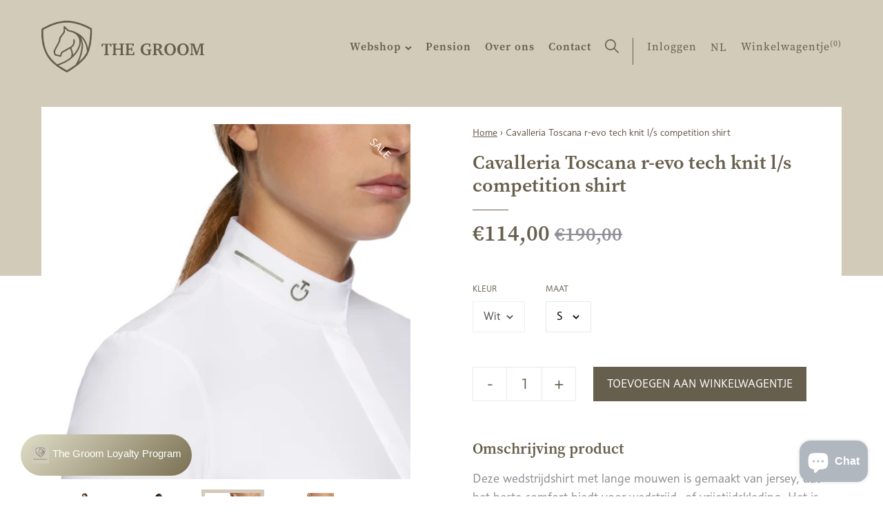

--- FILE ---
content_type: text/html; charset=utf-8
request_url: https://www.thegroom.be/products/cavalleria-toscana-r-evo-tech-knit-l-s-competition-shirt
body_size: 18736
content:
<!doctype html>
<html class="no-js" lang="nl" data-page="product">
<head>
  <meta charset="utf-8">
  <meta http-equiv="X-UA-Compatible" content="IE=edge,chrome=1">
  
  <title>Cavalleria Toscana r-evo tech knit l/s competition shirt
&ndash; The Groom</title>
  
  <meta name="description" content="Deze wedstrijdshirt met lange mouwen is gemaakt van jersey, dat het beste comfort biedt voor wedstrijd- of vrijetijdskleding. Het is verfijnd door een klein geborduurd logo op de hals. Het onderhoudsvriendelijke materiaal kan in de machine worden gewassen en droogt snel, ideaal voor frequent gebruik Ademend Snel drogen">
  

  



<meta property="og:site_name" content="The Groom">
<meta property="og:url" content="https://www.thegroom.be/products/cavalleria-toscana-r-evo-tech-knit-l-s-competition-shirt">
<meta property="og:title" content="Cavalleria Toscana r-evo tech knit l/s competition shirt">
<meta property="og:type" content="product">
<meta property="og:description" content="Deze wedstrijdshirt met lange mouwen is gemaakt van jersey, dat het beste comfort biedt voor wedstrijd- of vrijetijdskleding. Het is verfijnd door een klein geborduurd logo op de hals. Het onderhoudsvriendelijke materiaal kan in de machine worden gewassen en droogt snel, ideaal voor frequent gebruik Ademend Snel drogen">

  <meta property="og:price:amount" content="114,00">
  <meta property="og:price:currency" content="EUR">

<meta property="og:image" content="http://www.thegroom.be/cdn/shop/products/21FWP_CAD186_JC018_0101_03_1200x1200.jpg?v=1622794467"><meta property="og:image" content="http://www.thegroom.be/cdn/shop/products/21FWP_CAD186_JC018_0101_02_1200x1200.jpg?v=1622794467"><meta property="og:image" content="http://www.thegroom.be/cdn/shop/products/21FWP_CAD186_JC018_0101_05_1200x1200.jpg?v=1622794465">
<meta property="og:image:secure_url" content="https://www.thegroom.be/cdn/shop/products/21FWP_CAD186_JC018_0101_03_1200x1200.jpg?v=1622794467"><meta property="og:image:secure_url" content="https://www.thegroom.be/cdn/shop/products/21FWP_CAD186_JC018_0101_02_1200x1200.jpg?v=1622794467"><meta property="og:image:secure_url" content="https://www.thegroom.be/cdn/shop/products/21FWP_CAD186_JC018_0101_05_1200x1200.jpg?v=1622794465">


  <meta name="twitter:site" content="@#">

<meta name="twitter:card" content="summary_large_image">
<meta name="twitter:title" content="Cavalleria Toscana r-evo tech knit l/s competition shirt">
<meta name="twitter:description" content="Deze wedstrijdshirt met lange mouwen is gemaakt van jersey, dat het beste comfort biedt voor wedstrijd- of vrijetijdskleding. Het is verfijnd door een klein geborduurd logo op de hals. Het onderhoudsvriendelijke materiaal kan in de machine worden gewassen en droogt snel, ideaal voor frequent gebruik Ademend Snel drogen">
  <link rel="canonical" href="https://www.thegroom.be/products/cavalleria-toscana-r-evo-tech-knit-l-s-competition-shirt">
  <meta name="viewport" content="width=device-width,initial-scale=1,shrink-to-fit=no">
  <meta name="theme-color" content="#747474">
  <meta name="google-site-verification" content="QtHkRfyGar3TQXNypLcN3ZrDb58-QO_vp7iyuXXeFw4" />

  <link rel="shortcut icon" href="//www.thegroom.be/cdn/shop/t/26/assets/favicon.ico?v=144190387532736954621647005326" type="image/x-icon" />
  <link rel="apple-touch-icon" sizes="57x57" href="//www.thegroom.be/cdn/shop/t/26/assets/apple-touch-icon-57x57.png?v=10337">
  <link rel="apple-touch-icon" sizes="60x60" href="//www.thegroom.be/cdn/shop/t/26/assets/apple-touch-icon-60x60.png?v=10337">
  <link rel="apple-touch-icon" sizes="72x72" href="//www.thegroom.be/cdn/shop/t/26/assets/apple-touch-icon-72x72.png?v=10337">
  <link rel="apple-touch-icon" sizes="76x76" href="//www.thegroom.be/cdn/shop/t/26/assets/apple-touch-icon-76x76.png?v=10337">
  <link rel="apple-touch-icon" sizes="114x114" href="//www.thegroom.be/cdn/shop/t/26/assets/apple-touch-icon-114x114.png?v=10337">
  <link rel="apple-touch-icon" sizes="120x120" href="//www.thegroom.be/cdn/shop/t/26/assets/apple-touch-icon-120x120.png?v=10337">
  <link rel="apple-touch-icon" sizes="144x144" href="//www.thegroom.be/cdn/shop/t/26/assets/apple-touch-icon-144x144.png?v=10337">
  <link rel="apple-touch-icon" sizes="152x152" href="//www.thegroom.be/cdn/shop/t/26/assets/apple-touch-icon-152x152.png?v=10337">
  <link rel="apple-touch-icon" sizes="180x180" href="//www.thegroom.be/cdn/shop/t/26/assets/apple-touch-icon-180x180.png?v=10337">
  <link rel="icon" type="image/png" href="//www.thegroom.be/cdn/shop/t/26/assets/favicon-16x16.png?v=37752980969671589581739201179" sizes="16x16">
  <link rel="icon" type="image/png" href="//www.thegroom.be/cdn/shop/t/26/assets/favicon-32x32.png?v=28427735924848385961739201180" sizes="32x32">
  <link rel="icon" type="image/png" href="//www.thegroom.be/cdn/shop/t/26/assets/favicon-96x96.png?v=7261799685231984261739201182" sizes="96x96">
  <link rel="icon" type="image/png" href="//www.thegroom.be/cdn/shop/t/26/assets/android-chrome-192x192.png?v=10337" sizes="192x192">
  <meta name="msapplication-square70x70logo" content="//www.thegroom.be/cdn/shop/t/26/assets/smalltile.png?v=10337" />
  <meta name="msapplication-square150x150logo" content="//www.thegroom.be/cdn/shop/t/26/assets/mediumtile.png?v=10337" />
  <meta name="msapplication-wide310x150logo" content="//www.thegroom.be/cdn/shop/t/26/assets/widetile.png?v=10337" />
  <meta name="msapplication-square310x310logo" content="//www.thegroom.be/cdn/shop/t/26/assets/largetile.png?v=10337" />

  <style>
    .modal {
      visibility: hidden;
    }
    .hide {
      display: none !important;
    }
  </style>
  <link rel="stylesheet" href="https://use.typekit.net/ssv4uev.css">
  <link href="//www.thegroom.be/cdn/shop/t/26/assets/style.css?v=15003417012805361251739366416" rel="stylesheet" type="text/css" media="all" />
  <link href="//www.thegroom.be/cdn/shop/t/26/assets/liquid-styles.scss.css?v=106762026023507178091739201227" rel="stylesheet" type="text/css" media="all" />

  <script>window.performance && window.performance.mark && window.performance.mark('shopify.content_for_header.start');</script><meta id="shopify-digital-wallet" name="shopify-digital-wallet" content="/28908781647/digital_wallets/dialog">
<link rel="alternate" hreflang="x-default" href="https://www.thegroom.be/products/cavalleria-toscana-r-evo-tech-knit-l-s-competition-shirt">
<link rel="alternate" hreflang="nl" href="https://www.thegroom.be/products/cavalleria-toscana-r-evo-tech-knit-l-s-competition-shirt">
<link rel="alternate" hreflang="fr" href="https://www.thegroom.be/fr/products/cavalleria-toscana-r-evo-tech-knit-l-s-competition-shirt">
<link rel="alternate" hreflang="en" href="https://www.thegroom.be/en/products/cavalleria-toscana-r-evo-tech-knit-l-s-competition-shirt">
<link rel="alternate" type="application/json+oembed" href="https://www.thegroom.be/products/cavalleria-toscana-r-evo-tech-knit-l-s-competition-shirt.oembed">
<script async="async" src="/checkouts/internal/preloads.js?locale=nl-BE"></script>
<script id="shopify-features" type="application/json">{"accessToken":"9996bb02d1a5a048f15a1fd1a2b55782","betas":["rich-media-storefront-analytics"],"domain":"www.thegroom.be","predictiveSearch":true,"shopId":28908781647,"locale":"nl"}</script>
<script>var Shopify = Shopify || {};
Shopify.shop = "the-groom-be.myshopify.com";
Shopify.locale = "nl";
Shopify.currency = {"active":"EUR","rate":"1.0"};
Shopify.country = "BE";
Shopify.theme = {"name":"TheGroom_ByEsign_Master","id":131347382489,"schema_name":null,"schema_version":null,"theme_store_id":null,"role":"main"};
Shopify.theme.handle = "null";
Shopify.theme.style = {"id":null,"handle":null};
Shopify.cdnHost = "www.thegroom.be/cdn";
Shopify.routes = Shopify.routes || {};
Shopify.routes.root = "/";</script>
<script type="module">!function(o){(o.Shopify=o.Shopify||{}).modules=!0}(window);</script>
<script>!function(o){function n(){var o=[];function n(){o.push(Array.prototype.slice.apply(arguments))}return n.q=o,n}var t=o.Shopify=o.Shopify||{};t.loadFeatures=n(),t.autoloadFeatures=n()}(window);</script>
<script id="shop-js-analytics" type="application/json">{"pageType":"product"}</script>
<script defer="defer" async type="module" src="//www.thegroom.be/cdn/shopifycloud/shop-js/modules/v2/client.init-shop-cart-sync_CwGft62q.nl.esm.js"></script>
<script defer="defer" async type="module" src="//www.thegroom.be/cdn/shopifycloud/shop-js/modules/v2/chunk.common_BAeYDmFP.esm.js"></script>
<script defer="defer" async type="module" src="//www.thegroom.be/cdn/shopifycloud/shop-js/modules/v2/chunk.modal_B9qqLDBC.esm.js"></script>
<script type="module">
  await import("//www.thegroom.be/cdn/shopifycloud/shop-js/modules/v2/client.init-shop-cart-sync_CwGft62q.nl.esm.js");
await import("//www.thegroom.be/cdn/shopifycloud/shop-js/modules/v2/chunk.common_BAeYDmFP.esm.js");
await import("//www.thegroom.be/cdn/shopifycloud/shop-js/modules/v2/chunk.modal_B9qqLDBC.esm.js");

  window.Shopify.SignInWithShop?.initShopCartSync?.({"fedCMEnabled":true,"windoidEnabled":true});

</script>
<script>(function() {
  var isLoaded = false;
  function asyncLoad() {
    if (isLoaded) return;
    isLoaded = true;
    var urls = ["https:\/\/cdn1.stamped.io\/files\/widget.min.js?shop=the-groom-be.myshopify.com"];
    for (var i = 0; i < urls.length; i++) {
      var s = document.createElement('script');
      s.type = 'text/javascript';
      s.async = true;
      s.src = urls[i];
      var x = document.getElementsByTagName('script')[0];
      x.parentNode.insertBefore(s, x);
    }
  };
  if(window.attachEvent) {
    window.attachEvent('onload', asyncLoad);
  } else {
    window.addEventListener('load', asyncLoad, false);
  }
})();</script>
<script id="__st">var __st={"a":28908781647,"offset":3600,"reqid":"3d82bad4-b9f2-4e92-b582-5fc1a4193b86-1769281092","pageurl":"www.thegroom.be\/products\/cavalleria-toscana-r-evo-tech-knit-l-s-competition-shirt","u":"01b323b327d8","p":"product","rtyp":"product","rid":6537395634255};</script>
<script>window.ShopifyPaypalV4VisibilityTracking = true;</script>
<script id="captcha-bootstrap">!function(){'use strict';const t='contact',e='account',n='new_comment',o=[[t,t],['blogs',n],['comments',n],[t,'customer']],c=[[e,'customer_login'],[e,'guest_login'],[e,'recover_customer_password'],[e,'create_customer']],r=t=>t.map((([t,e])=>`form[action*='/${t}']:not([data-nocaptcha='true']) input[name='form_type'][value='${e}']`)).join(','),a=t=>()=>t?[...document.querySelectorAll(t)].map((t=>t.form)):[];function s(){const t=[...o],e=r(t);return a(e)}const i='password',u='form_key',d=['recaptcha-v3-token','g-recaptcha-response','h-captcha-response',i],f=()=>{try{return window.sessionStorage}catch{return}},m='__shopify_v',_=t=>t.elements[u];function p(t,e,n=!1){try{const o=window.sessionStorage,c=JSON.parse(o.getItem(e)),{data:r}=function(t){const{data:e,action:n}=t;return t[m]||n?{data:e,action:n}:{data:t,action:n}}(c);for(const[e,n]of Object.entries(r))t.elements[e]&&(t.elements[e].value=n);n&&o.removeItem(e)}catch(o){console.error('form repopulation failed',{error:o})}}const l='form_type',E='cptcha';function T(t){t.dataset[E]=!0}const w=window,h=w.document,L='Shopify',v='ce_forms',y='captcha';let A=!1;((t,e)=>{const n=(g='f06e6c50-85a8-45c8-87d0-21a2b65856fe',I='https://cdn.shopify.com/shopifycloud/storefront-forms-hcaptcha/ce_storefront_forms_captcha_hcaptcha.v1.5.2.iife.js',D={infoText:'Beschermd door hCaptcha',privacyText:'Privacy',termsText:'Voorwaarden'},(t,e,n)=>{const o=w[L][v],c=o.bindForm;if(c)return c(t,g,e,D).then(n);var r;o.q.push([[t,g,e,D],n]),r=I,A||(h.body.append(Object.assign(h.createElement('script'),{id:'captcha-provider',async:!0,src:r})),A=!0)});var g,I,D;w[L]=w[L]||{},w[L][v]=w[L][v]||{},w[L][v].q=[],w[L][y]=w[L][y]||{},w[L][y].protect=function(t,e){n(t,void 0,e),T(t)},Object.freeze(w[L][y]),function(t,e,n,w,h,L){const[v,y,A,g]=function(t,e,n){const i=e?o:[],u=t?c:[],d=[...i,...u],f=r(d),m=r(i),_=r(d.filter((([t,e])=>n.includes(e))));return[a(f),a(m),a(_),s()]}(w,h,L),I=t=>{const e=t.target;return e instanceof HTMLFormElement?e:e&&e.form},D=t=>v().includes(t);t.addEventListener('submit',(t=>{const e=I(t);if(!e)return;const n=D(e)&&!e.dataset.hcaptchaBound&&!e.dataset.recaptchaBound,o=_(e),c=g().includes(e)&&(!o||!o.value);(n||c)&&t.preventDefault(),c&&!n&&(function(t){try{if(!f())return;!function(t){const e=f();if(!e)return;const n=_(t);if(!n)return;const o=n.value;o&&e.removeItem(o)}(t);const e=Array.from(Array(32),(()=>Math.random().toString(36)[2])).join('');!function(t,e){_(t)||t.append(Object.assign(document.createElement('input'),{type:'hidden',name:u})),t.elements[u].value=e}(t,e),function(t,e){const n=f();if(!n)return;const o=[...t.querySelectorAll(`input[type='${i}']`)].map((({name:t})=>t)),c=[...d,...o],r={};for(const[a,s]of new FormData(t).entries())c.includes(a)||(r[a]=s);n.setItem(e,JSON.stringify({[m]:1,action:t.action,data:r}))}(t,e)}catch(e){console.error('failed to persist form',e)}}(e),e.submit())}));const S=(t,e)=>{t&&!t.dataset[E]&&(n(t,e.some((e=>e===t))),T(t))};for(const o of['focusin','change'])t.addEventListener(o,(t=>{const e=I(t);D(e)&&S(e,y())}));const B=e.get('form_key'),M=e.get(l),P=B&&M;t.addEventListener('DOMContentLoaded',(()=>{const t=y();if(P)for(const e of t)e.elements[l].value===M&&p(e,B);[...new Set([...A(),...v().filter((t=>'true'===t.dataset.shopifyCaptcha))])].forEach((e=>S(e,t)))}))}(h,new URLSearchParams(w.location.search),n,t,e,['guest_login'])})(!0,!0)}();</script>
<script integrity="sha256-4kQ18oKyAcykRKYeNunJcIwy7WH5gtpwJnB7kiuLZ1E=" data-source-attribution="shopify.loadfeatures" defer="defer" src="//www.thegroom.be/cdn/shopifycloud/storefront/assets/storefront/load_feature-a0a9edcb.js" crossorigin="anonymous"></script>
<script data-source-attribution="shopify.dynamic_checkout.dynamic.init">var Shopify=Shopify||{};Shopify.PaymentButton=Shopify.PaymentButton||{isStorefrontPortableWallets:!0,init:function(){window.Shopify.PaymentButton.init=function(){};var t=document.createElement("script");t.src="https://www.thegroom.be/cdn/shopifycloud/portable-wallets/latest/portable-wallets.nl.js",t.type="module",document.head.appendChild(t)}};
</script>
<script data-source-attribution="shopify.dynamic_checkout.buyer_consent">
  function portableWalletsHideBuyerConsent(e){var t=document.getElementById("shopify-buyer-consent"),n=document.getElementById("shopify-subscription-policy-button");t&&n&&(t.classList.add("hidden"),t.setAttribute("aria-hidden","true"),n.removeEventListener("click",e))}function portableWalletsShowBuyerConsent(e){var t=document.getElementById("shopify-buyer-consent"),n=document.getElementById("shopify-subscription-policy-button");t&&n&&(t.classList.remove("hidden"),t.removeAttribute("aria-hidden"),n.addEventListener("click",e))}window.Shopify?.PaymentButton&&(window.Shopify.PaymentButton.hideBuyerConsent=portableWalletsHideBuyerConsent,window.Shopify.PaymentButton.showBuyerConsent=portableWalletsShowBuyerConsent);
</script>
<script data-source-attribution="shopify.dynamic_checkout.cart.bootstrap">document.addEventListener("DOMContentLoaded",(function(){function t(){return document.querySelector("shopify-accelerated-checkout-cart, shopify-accelerated-checkout")}if(t())Shopify.PaymentButton.init();else{new MutationObserver((function(e,n){t()&&(Shopify.PaymentButton.init(),n.disconnect())})).observe(document.body,{childList:!0,subtree:!0})}}));
</script>
<script id='scb4127' type='text/javascript' async='' src='https://www.thegroom.be/cdn/shopifycloud/privacy-banner/storefront-banner.js'></script>
<script>window.performance && window.performance.mark && window.performance.mark('shopify.content_for_header.end');</script>
  <!-- /snippets/oldIE-js.liquid -->


<!--[if lt IE 9]>
<script src="//cdnjs.cloudflare.com/ajax/libs/html5shiv/3.7.2/html5shiv.min.js" type="text/javascript"></script>
<script src="//www.thegroom.be/cdn/shop/t/26/assets/respond.min.js?v=10337" type="text/javascript"></script>
<link href="//www.thegroom.be/cdn/shop/t/26/assets/respond-proxy.html" id="respond-proxy" rel="respond-proxy" />
<link href="//www.thegroom.be/search?q=228036dbe313f8352d43afffc305a6f6" id="respond-redirect" rel="respond-redirect" />
<script src="//www.thegroom.be/search?q=228036dbe313f8352d43afffc305a6f6" type="text/javascript"></script>
<![endif]-->


  <div id="shopify-section-filter-menu-settings" class="shopify-section"><style type="text/css">
/*  Filter Menu Color and Image Section CSS */</style>
<link href="//www.thegroom.be/cdn/shop/t/26/assets/filter-menu.scss.css?v=150460849333434858471739201227" rel="stylesheet" type="text/css" media="all" />
<script src="//www.thegroom.be/cdn/shop/t/26/assets/filter-menu.js?v=173269075561419027621647005339" type="text/javascript"></script>




</div>
<!-- Google Tag Manager -->
<script>(function(w,d,s,l,i){w[l]=w[l]||[];w[l].push({'gtm.start':
new Date().getTime(),event:'gtm.js'});var f=d.getElementsByTagName(s)[0],
j=d.createElement(s),dl=l!='dataLayer'?'&l='+l:'';j.async=true;j.src=
'https://www.googletagmanager.com/gtm.js?id='+i+dl;f.parentNode.insertBefore(j,f);
})(window,document,'script','dataLayer','GTM-M76XHZ5');</script>
<!-- End Google Tag Manager -->

<script src="https://cdn.shopify.com/extensions/e8878072-2f6b-4e89-8082-94b04320908d/inbox-1254/assets/inbox-chat-loader.js" type="text/javascript" defer="defer"></script>
<script src="https://cdn.shopify.com/extensions/4e276193-403c-423f-833c-fefed71819cf/forms-2298/assets/shopify-forms-loader.js" type="text/javascript" defer="defer"></script>
<link href="https://monorail-edge.shopifysvc.com" rel="dns-prefetch">
<script>(function(){if ("sendBeacon" in navigator && "performance" in window) {try {var session_token_from_headers = performance.getEntriesByType('navigation')[0].serverTiming.find(x => x.name == '_s').description;} catch {var session_token_from_headers = undefined;}var session_cookie_matches = document.cookie.match(/_shopify_s=([^;]*)/);var session_token_from_cookie = session_cookie_matches && session_cookie_matches.length === 2 ? session_cookie_matches[1] : "";var session_token = session_token_from_headers || session_token_from_cookie || "";function handle_abandonment_event(e) {var entries = performance.getEntries().filter(function(entry) {return /monorail-edge.shopifysvc.com/.test(entry.name);});if (!window.abandonment_tracked && entries.length === 0) {window.abandonment_tracked = true;var currentMs = Date.now();var navigation_start = performance.timing.navigationStart;var payload = {shop_id: 28908781647,url: window.location.href,navigation_start,duration: currentMs - navigation_start,session_token,page_type: "product"};window.navigator.sendBeacon("https://monorail-edge.shopifysvc.com/v1/produce", JSON.stringify({schema_id: "online_store_buyer_site_abandonment/1.1",payload: payload,metadata: {event_created_at_ms: currentMs,event_sent_at_ms: currentMs}}));}}window.addEventListener('pagehide', handle_abandonment_event);}}());</script>
<script id="web-pixels-manager-setup">(function e(e,d,r,n,o){if(void 0===o&&(o={}),!Boolean(null===(a=null===(i=window.Shopify)||void 0===i?void 0:i.analytics)||void 0===a?void 0:a.replayQueue)){var i,a;window.Shopify=window.Shopify||{};var t=window.Shopify;t.analytics=t.analytics||{};var s=t.analytics;s.replayQueue=[],s.publish=function(e,d,r){return s.replayQueue.push([e,d,r]),!0};try{self.performance.mark("wpm:start")}catch(e){}var l=function(){var e={modern:/Edge?\/(1{2}[4-9]|1[2-9]\d|[2-9]\d{2}|\d{4,})\.\d+(\.\d+|)|Firefox\/(1{2}[4-9]|1[2-9]\d|[2-9]\d{2}|\d{4,})\.\d+(\.\d+|)|Chrom(ium|e)\/(9{2}|\d{3,})\.\d+(\.\d+|)|(Maci|X1{2}).+ Version\/(15\.\d+|(1[6-9]|[2-9]\d|\d{3,})\.\d+)([,.]\d+|)( \(\w+\)|)( Mobile\/\w+|) Safari\/|Chrome.+OPR\/(9{2}|\d{3,})\.\d+\.\d+|(CPU[ +]OS|iPhone[ +]OS|CPU[ +]iPhone|CPU IPhone OS|CPU iPad OS)[ +]+(15[._]\d+|(1[6-9]|[2-9]\d|\d{3,})[._]\d+)([._]\d+|)|Android:?[ /-](13[3-9]|1[4-9]\d|[2-9]\d{2}|\d{4,})(\.\d+|)(\.\d+|)|Android.+Firefox\/(13[5-9]|1[4-9]\d|[2-9]\d{2}|\d{4,})\.\d+(\.\d+|)|Android.+Chrom(ium|e)\/(13[3-9]|1[4-9]\d|[2-9]\d{2}|\d{4,})\.\d+(\.\d+|)|SamsungBrowser\/([2-9]\d|\d{3,})\.\d+/,legacy:/Edge?\/(1[6-9]|[2-9]\d|\d{3,})\.\d+(\.\d+|)|Firefox\/(5[4-9]|[6-9]\d|\d{3,})\.\d+(\.\d+|)|Chrom(ium|e)\/(5[1-9]|[6-9]\d|\d{3,})\.\d+(\.\d+|)([\d.]+$|.*Safari\/(?![\d.]+ Edge\/[\d.]+$))|(Maci|X1{2}).+ Version\/(10\.\d+|(1[1-9]|[2-9]\d|\d{3,})\.\d+)([,.]\d+|)( \(\w+\)|)( Mobile\/\w+|) Safari\/|Chrome.+OPR\/(3[89]|[4-9]\d|\d{3,})\.\d+\.\d+|(CPU[ +]OS|iPhone[ +]OS|CPU[ +]iPhone|CPU IPhone OS|CPU iPad OS)[ +]+(10[._]\d+|(1[1-9]|[2-9]\d|\d{3,})[._]\d+)([._]\d+|)|Android:?[ /-](13[3-9]|1[4-9]\d|[2-9]\d{2}|\d{4,})(\.\d+|)(\.\d+|)|Mobile Safari.+OPR\/([89]\d|\d{3,})\.\d+\.\d+|Android.+Firefox\/(13[5-9]|1[4-9]\d|[2-9]\d{2}|\d{4,})\.\d+(\.\d+|)|Android.+Chrom(ium|e)\/(13[3-9]|1[4-9]\d|[2-9]\d{2}|\d{4,})\.\d+(\.\d+|)|Android.+(UC? ?Browser|UCWEB|U3)[ /]?(15\.([5-9]|\d{2,})|(1[6-9]|[2-9]\d|\d{3,})\.\d+)\.\d+|SamsungBrowser\/(5\.\d+|([6-9]|\d{2,})\.\d+)|Android.+MQ{2}Browser\/(14(\.(9|\d{2,})|)|(1[5-9]|[2-9]\d|\d{3,})(\.\d+|))(\.\d+|)|K[Aa][Ii]OS\/(3\.\d+|([4-9]|\d{2,})\.\d+)(\.\d+|)/},d=e.modern,r=e.legacy,n=navigator.userAgent;return n.match(d)?"modern":n.match(r)?"legacy":"unknown"}(),u="modern"===l?"modern":"legacy",c=(null!=n?n:{modern:"",legacy:""})[u],f=function(e){return[e.baseUrl,"/wpm","/b",e.hashVersion,"modern"===e.buildTarget?"m":"l",".js"].join("")}({baseUrl:d,hashVersion:r,buildTarget:u}),m=function(e){var d=e.version,r=e.bundleTarget,n=e.surface,o=e.pageUrl,i=e.monorailEndpoint;return{emit:function(e){var a=e.status,t=e.errorMsg,s=(new Date).getTime(),l=JSON.stringify({metadata:{event_sent_at_ms:s},events:[{schema_id:"web_pixels_manager_load/3.1",payload:{version:d,bundle_target:r,page_url:o,status:a,surface:n,error_msg:t},metadata:{event_created_at_ms:s}}]});if(!i)return console&&console.warn&&console.warn("[Web Pixels Manager] No Monorail endpoint provided, skipping logging."),!1;try{return self.navigator.sendBeacon.bind(self.navigator)(i,l)}catch(e){}var u=new XMLHttpRequest;try{return u.open("POST",i,!0),u.setRequestHeader("Content-Type","text/plain"),u.send(l),!0}catch(e){return console&&console.warn&&console.warn("[Web Pixels Manager] Got an unhandled error while logging to Monorail."),!1}}}}({version:r,bundleTarget:l,surface:e.surface,pageUrl:self.location.href,monorailEndpoint:e.monorailEndpoint});try{o.browserTarget=l,function(e){var d=e.src,r=e.async,n=void 0===r||r,o=e.onload,i=e.onerror,a=e.sri,t=e.scriptDataAttributes,s=void 0===t?{}:t,l=document.createElement("script"),u=document.querySelector("head"),c=document.querySelector("body");if(l.async=n,l.src=d,a&&(l.integrity=a,l.crossOrigin="anonymous"),s)for(var f in s)if(Object.prototype.hasOwnProperty.call(s,f))try{l.dataset[f]=s[f]}catch(e){}if(o&&l.addEventListener("load",o),i&&l.addEventListener("error",i),u)u.appendChild(l);else{if(!c)throw new Error("Did not find a head or body element to append the script");c.appendChild(l)}}({src:f,async:!0,onload:function(){if(!function(){var e,d;return Boolean(null===(d=null===(e=window.Shopify)||void 0===e?void 0:e.analytics)||void 0===d?void 0:d.initialized)}()){var d=window.webPixelsManager.init(e)||void 0;if(d){var r=window.Shopify.analytics;r.replayQueue.forEach((function(e){var r=e[0],n=e[1],o=e[2];d.publishCustomEvent(r,n,o)})),r.replayQueue=[],r.publish=d.publishCustomEvent,r.visitor=d.visitor,r.initialized=!0}}},onerror:function(){return m.emit({status:"failed",errorMsg:"".concat(f," has failed to load")})},sri:function(e){var d=/^sha384-[A-Za-z0-9+/=]+$/;return"string"==typeof e&&d.test(e)}(c)?c:"",scriptDataAttributes:o}),m.emit({status:"loading"})}catch(e){m.emit({status:"failed",errorMsg:(null==e?void 0:e.message)||"Unknown error"})}}})({shopId: 28908781647,storefrontBaseUrl: "https://www.thegroom.be",extensionsBaseUrl: "https://extensions.shopifycdn.com/cdn/shopifycloud/web-pixels-manager",monorailEndpoint: "https://monorail-edge.shopifysvc.com/unstable/produce_batch",surface: "storefront-renderer",enabledBetaFlags: ["2dca8a86"],webPixelsConfigList: [{"id":"1192493403","configuration":"{\"config\":\"{\\\"pixel_id\\\":\\\"G-J2BH9SNBSZ\\\",\\\"gtag_events\\\":[{\\\"type\\\":\\\"begin_checkout\\\",\\\"action_label\\\":\\\"G-J2BH9SNBSZ\\\"},{\\\"type\\\":\\\"search\\\",\\\"action_label\\\":\\\"G-J2BH9SNBSZ\\\"},{\\\"type\\\":\\\"view_item\\\",\\\"action_label\\\":\\\"G-J2BH9SNBSZ\\\"},{\\\"type\\\":\\\"purchase\\\",\\\"action_label\\\":\\\"G-J2BH9SNBSZ\\\"},{\\\"type\\\":\\\"page_view\\\",\\\"action_label\\\":\\\"G-J2BH9SNBSZ\\\"},{\\\"type\\\":\\\"add_payment_info\\\",\\\"action_label\\\":\\\"G-J2BH9SNBSZ\\\"},{\\\"type\\\":\\\"add_to_cart\\\",\\\"action_label\\\":\\\"G-J2BH9SNBSZ\\\"}],\\\"enable_monitoring_mode\\\":false}\"}","eventPayloadVersion":"v1","runtimeContext":"OPEN","scriptVersion":"b2a88bafab3e21179ed38636efcd8a93","type":"APP","apiClientId":1780363,"privacyPurposes":[],"dataSharingAdjustments":{"protectedCustomerApprovalScopes":["read_customer_address","read_customer_email","read_customer_name","read_customer_personal_data","read_customer_phone"]}},{"id":"384368987","configuration":"{\"pixel_id\":\"605435900078323\",\"pixel_type\":\"facebook_pixel\",\"metaapp_system_user_token\":\"-\"}","eventPayloadVersion":"v1","runtimeContext":"OPEN","scriptVersion":"ca16bc87fe92b6042fbaa3acc2fbdaa6","type":"APP","apiClientId":2329312,"privacyPurposes":["ANALYTICS","MARKETING","SALE_OF_DATA"],"dataSharingAdjustments":{"protectedCustomerApprovalScopes":["read_customer_address","read_customer_email","read_customer_name","read_customer_personal_data","read_customer_phone"]}},{"id":"shopify-app-pixel","configuration":"{}","eventPayloadVersion":"v1","runtimeContext":"STRICT","scriptVersion":"0450","apiClientId":"shopify-pixel","type":"APP","privacyPurposes":["ANALYTICS","MARKETING"]},{"id":"shopify-custom-pixel","eventPayloadVersion":"v1","runtimeContext":"LAX","scriptVersion":"0450","apiClientId":"shopify-pixel","type":"CUSTOM","privacyPurposes":["ANALYTICS","MARKETING"]}],isMerchantRequest: false,initData: {"shop":{"name":"The Groom","paymentSettings":{"currencyCode":"EUR"},"myshopifyDomain":"the-groom-be.myshopify.com","countryCode":"BE","storefrontUrl":"https:\/\/www.thegroom.be"},"customer":null,"cart":null,"checkout":null,"productVariants":[{"price":{"amount":114.0,"currencyCode":"EUR"},"product":{"title":"Cavalleria Toscana r-evo tech knit l\/s competition shirt","vendor":"Cavaleria Toscana","id":"6537395634255","untranslatedTitle":"Cavalleria Toscana r-evo tech knit l\/s competition shirt","url":"\/products\/cavalleria-toscana-r-evo-tech-knit-l-s-competition-shirt","type":"Showshirt"},"id":"39253059797071","image":{"src":"\/\/www.thegroom.be\/cdn\/shop\/products\/21FWP_CAD186_JC018_0101_05.jpg?v=1622794465"},"sku":"TG-506","title":"Wit \/ S","untranslatedTitle":"Wit \/ S"},{"price":{"amount":114.0,"currencyCode":"EUR"},"product":{"title":"Cavalleria Toscana r-evo tech knit l\/s competition shirt","vendor":"Cavaleria Toscana","id":"6537395634255","untranslatedTitle":"Cavalleria Toscana r-evo tech knit l\/s competition shirt","url":"\/products\/cavalleria-toscana-r-evo-tech-knit-l-s-competition-shirt","type":"Showshirt"},"id":"39253059829839","image":{"src":"\/\/www.thegroom.be\/cdn\/shop\/products\/21FWP_CAD186_JC018_0101_05.jpg?v=1622794465"},"sku":"TG-507","title":"Wit \/ M","untranslatedTitle":"Wit \/ M"},{"price":{"amount":114.0,"currencyCode":"EUR"},"product":{"title":"Cavalleria Toscana r-evo tech knit l\/s competition shirt","vendor":"Cavaleria Toscana","id":"6537395634255","untranslatedTitle":"Cavalleria Toscana r-evo tech knit l\/s competition shirt","url":"\/products\/cavalleria-toscana-r-evo-tech-knit-l-s-competition-shirt","type":"Showshirt"},"id":"39253059862607","image":{"src":"\/\/www.thegroom.be\/cdn\/shop\/products\/21FWP_CAD186_JC018_0101_05.jpg?v=1622794465"},"sku":"TG-508","title":"Wit \/ L","untranslatedTitle":"Wit \/ L"}],"purchasingCompany":null},},"https://www.thegroom.be/cdn","fcfee988w5aeb613cpc8e4bc33m6693e112",{"modern":"","legacy":""},{"shopId":"28908781647","storefrontBaseUrl":"https:\/\/www.thegroom.be","extensionBaseUrl":"https:\/\/extensions.shopifycdn.com\/cdn\/shopifycloud\/web-pixels-manager","surface":"storefront-renderer","enabledBetaFlags":"[\"2dca8a86\"]","isMerchantRequest":"false","hashVersion":"fcfee988w5aeb613cpc8e4bc33m6693e112","publish":"custom","events":"[[\"page_viewed\",{}],[\"product_viewed\",{\"productVariant\":{\"price\":{\"amount\":114.0,\"currencyCode\":\"EUR\"},\"product\":{\"title\":\"Cavalleria Toscana r-evo tech knit l\/s competition shirt\",\"vendor\":\"Cavaleria Toscana\",\"id\":\"6537395634255\",\"untranslatedTitle\":\"Cavalleria Toscana r-evo tech knit l\/s competition shirt\",\"url\":\"\/products\/cavalleria-toscana-r-evo-tech-knit-l-s-competition-shirt\",\"type\":\"Showshirt\"},\"id\":\"39253059797071\",\"image\":{\"src\":\"\/\/www.thegroom.be\/cdn\/shop\/products\/21FWP_CAD186_JC018_0101_05.jpg?v=1622794465\"},\"sku\":\"TG-506\",\"title\":\"Wit \/ S\",\"untranslatedTitle\":\"Wit \/ S\"}}]]"});</script><script>
  window.ShopifyAnalytics = window.ShopifyAnalytics || {};
  window.ShopifyAnalytics.meta = window.ShopifyAnalytics.meta || {};
  window.ShopifyAnalytics.meta.currency = 'EUR';
  var meta = {"product":{"id":6537395634255,"gid":"gid:\/\/shopify\/Product\/6537395634255","vendor":"Cavaleria Toscana","type":"Showshirt","handle":"cavalleria-toscana-r-evo-tech-knit-l-s-competition-shirt","variants":[{"id":39253059797071,"price":11400,"name":"Cavalleria Toscana r-evo tech knit l\/s competition shirt - Wit \/ S","public_title":"Wit \/ S","sku":"TG-506"},{"id":39253059829839,"price":11400,"name":"Cavalleria Toscana r-evo tech knit l\/s competition shirt - Wit \/ M","public_title":"Wit \/ M","sku":"TG-507"},{"id":39253059862607,"price":11400,"name":"Cavalleria Toscana r-evo tech knit l\/s competition shirt - Wit \/ L","public_title":"Wit \/ L","sku":"TG-508"}],"remote":false},"page":{"pageType":"product","resourceType":"product","resourceId":6537395634255,"requestId":"3d82bad4-b9f2-4e92-b582-5fc1a4193b86-1769281092"}};
  for (var attr in meta) {
    window.ShopifyAnalytics.meta[attr] = meta[attr];
  }
</script>
<script class="analytics">
  (function () {
    var customDocumentWrite = function(content) {
      var jquery = null;

      if (window.jQuery) {
        jquery = window.jQuery;
      } else if (window.Checkout && window.Checkout.$) {
        jquery = window.Checkout.$;
      }

      if (jquery) {
        jquery('body').append(content);
      }
    };

    var hasLoggedConversion = function(token) {
      if (token) {
        return document.cookie.indexOf('loggedConversion=' + token) !== -1;
      }
      return false;
    }

    var setCookieIfConversion = function(token) {
      if (token) {
        var twoMonthsFromNow = new Date(Date.now());
        twoMonthsFromNow.setMonth(twoMonthsFromNow.getMonth() + 2);

        document.cookie = 'loggedConversion=' + token + '; expires=' + twoMonthsFromNow;
      }
    }

    var trekkie = window.ShopifyAnalytics.lib = window.trekkie = window.trekkie || [];
    if (trekkie.integrations) {
      return;
    }
    trekkie.methods = [
      'identify',
      'page',
      'ready',
      'track',
      'trackForm',
      'trackLink'
    ];
    trekkie.factory = function(method) {
      return function() {
        var args = Array.prototype.slice.call(arguments);
        args.unshift(method);
        trekkie.push(args);
        return trekkie;
      };
    };
    for (var i = 0; i < trekkie.methods.length; i++) {
      var key = trekkie.methods[i];
      trekkie[key] = trekkie.factory(key);
    }
    trekkie.load = function(config) {
      trekkie.config = config || {};
      trekkie.config.initialDocumentCookie = document.cookie;
      var first = document.getElementsByTagName('script')[0];
      var script = document.createElement('script');
      script.type = 'text/javascript';
      script.onerror = function(e) {
        var scriptFallback = document.createElement('script');
        scriptFallback.type = 'text/javascript';
        scriptFallback.onerror = function(error) {
                var Monorail = {
      produce: function produce(monorailDomain, schemaId, payload) {
        var currentMs = new Date().getTime();
        var event = {
          schema_id: schemaId,
          payload: payload,
          metadata: {
            event_created_at_ms: currentMs,
            event_sent_at_ms: currentMs
          }
        };
        return Monorail.sendRequest("https://" + monorailDomain + "/v1/produce", JSON.stringify(event));
      },
      sendRequest: function sendRequest(endpointUrl, payload) {
        // Try the sendBeacon API
        if (window && window.navigator && typeof window.navigator.sendBeacon === 'function' && typeof window.Blob === 'function' && !Monorail.isIos12()) {
          var blobData = new window.Blob([payload], {
            type: 'text/plain'
          });

          if (window.navigator.sendBeacon(endpointUrl, blobData)) {
            return true;
          } // sendBeacon was not successful

        } // XHR beacon

        var xhr = new XMLHttpRequest();

        try {
          xhr.open('POST', endpointUrl);
          xhr.setRequestHeader('Content-Type', 'text/plain');
          xhr.send(payload);
        } catch (e) {
          console.log(e);
        }

        return false;
      },
      isIos12: function isIos12() {
        return window.navigator.userAgent.lastIndexOf('iPhone; CPU iPhone OS 12_') !== -1 || window.navigator.userAgent.lastIndexOf('iPad; CPU OS 12_') !== -1;
      }
    };
    Monorail.produce('monorail-edge.shopifysvc.com',
      'trekkie_storefront_load_errors/1.1',
      {shop_id: 28908781647,
      theme_id: 131347382489,
      app_name: "storefront",
      context_url: window.location.href,
      source_url: "//www.thegroom.be/cdn/s/trekkie.storefront.8d95595f799fbf7e1d32231b9a28fd43b70c67d3.min.js"});

        };
        scriptFallback.async = true;
        scriptFallback.src = '//www.thegroom.be/cdn/s/trekkie.storefront.8d95595f799fbf7e1d32231b9a28fd43b70c67d3.min.js';
        first.parentNode.insertBefore(scriptFallback, first);
      };
      script.async = true;
      script.src = '//www.thegroom.be/cdn/s/trekkie.storefront.8d95595f799fbf7e1d32231b9a28fd43b70c67d3.min.js';
      first.parentNode.insertBefore(script, first);
    };
    trekkie.load(
      {"Trekkie":{"appName":"storefront","development":false,"defaultAttributes":{"shopId":28908781647,"isMerchantRequest":null,"themeId":131347382489,"themeCityHash":"13173626704880137071","contentLanguage":"nl","currency":"EUR","eventMetadataId":"2934ad19-15fb-4c23-a1cc-8f4332bfa20f"},"isServerSideCookieWritingEnabled":true,"monorailRegion":"shop_domain","enabledBetaFlags":["65f19447"]},"Session Attribution":{},"S2S":{"facebookCapiEnabled":true,"source":"trekkie-storefront-renderer","apiClientId":580111}}
    );

    var loaded = false;
    trekkie.ready(function() {
      if (loaded) return;
      loaded = true;

      window.ShopifyAnalytics.lib = window.trekkie;

      var originalDocumentWrite = document.write;
      document.write = customDocumentWrite;
      try { window.ShopifyAnalytics.merchantGoogleAnalytics.call(this); } catch(error) {};
      document.write = originalDocumentWrite;

      window.ShopifyAnalytics.lib.page(null,{"pageType":"product","resourceType":"product","resourceId":6537395634255,"requestId":"3d82bad4-b9f2-4e92-b582-5fc1a4193b86-1769281092","shopifyEmitted":true});

      var match = window.location.pathname.match(/checkouts\/(.+)\/(thank_you|post_purchase)/)
      var token = match? match[1]: undefined;
      if (!hasLoggedConversion(token)) {
        setCookieIfConversion(token);
        window.ShopifyAnalytics.lib.track("Viewed Product",{"currency":"EUR","variantId":39253059797071,"productId":6537395634255,"productGid":"gid:\/\/shopify\/Product\/6537395634255","name":"Cavalleria Toscana r-evo tech knit l\/s competition shirt - Wit \/ S","price":"114.00","sku":"TG-506","brand":"Cavaleria Toscana","variant":"Wit \/ S","category":"Showshirt","nonInteraction":true,"remote":false},undefined,undefined,{"shopifyEmitted":true});
      window.ShopifyAnalytics.lib.track("monorail:\/\/trekkie_storefront_viewed_product\/1.1",{"currency":"EUR","variantId":39253059797071,"productId":6537395634255,"productGid":"gid:\/\/shopify\/Product\/6537395634255","name":"Cavalleria Toscana r-evo tech knit l\/s competition shirt - Wit \/ S","price":"114.00","sku":"TG-506","brand":"Cavaleria Toscana","variant":"Wit \/ S","category":"Showshirt","nonInteraction":true,"remote":false,"referer":"https:\/\/www.thegroom.be\/products\/cavalleria-toscana-r-evo-tech-knit-l-s-competition-shirt"});
      }
    });


        var eventsListenerScript = document.createElement('script');
        eventsListenerScript.async = true;
        eventsListenerScript.src = "//www.thegroom.be/cdn/shopifycloud/storefront/assets/shop_events_listener-3da45d37.js";
        document.getElementsByTagName('head')[0].appendChild(eventsListenerScript);

})();</script>
<script
  defer
  src="https://www.thegroom.be/cdn/shopifycloud/perf-kit/shopify-perf-kit-3.0.4.min.js"
  data-application="storefront-renderer"
  data-shop-id="28908781647"
  data-render-region="gcp-us-east1"
  data-page-type="product"
  data-theme-instance-id="131347382489"
  data-theme-name=""
  data-theme-version=""
  data-monorail-region="shop_domain"
  data-resource-timing-sampling-rate="10"
  data-shs="true"
  data-shs-beacon="true"
  data-shs-export-with-fetch="true"
  data-shs-logs-sample-rate="1"
  data-shs-beacon-endpoint="https://www.thegroom.be/api/collect"
></script>
</head>


<body id="cavalleria-toscana-r-evo-tech-knit-l-s-competition-shirt" class="" >
  <a href="#main" class="skip-link">Skip to main content</a>

  <div class="page-wrap">
    <header class="page-header">

      <div class="container">
        <div class="page-header__content">
          <a href="/" class="page-header__logo">
            <img src="//www.thegroom.be/cdn/shop/t/26/assets/logo.svg?v=101718803360237734191739201197" alt="" width="236" />
          </a>

          <button class="main-nav-trigger js-modal-trigger js-compensate-for-scrollbar" data-modal-id="navigation">
            <svg class="icon icon-menu">
              <use xlink:href="#icon-menu"/>
            </svg>
          </button>

          <nav class="main-nav">
            <ul class="main-nav__list">
              
                
                    
                    <li class="main-nav__list-item main-nav__list-item--has-dropdown">
                        <a href="/collections/all" class="main-nav__link">
                        Webshop

                        <svg class="icon icon-arrow-down">
                            <use xlink:href="#icon-arrow-down"/>
                        </svg>
                        </a>
                        <ul class="main-nav__dropdown">
                        
                            
                            <li class="main-nav__dropdown-item ">
                            <a href="/collections/paard" class="main-nav__dropdown-link">
                                Paard
                            </a>
                            </li>

                            
                        
                            
                            <li class="main-nav__dropdown-item ">
                            <a href="/collections/ruiter" class="main-nav__dropdown-link">
                                Ruiter
                            </a>
                            </li>

                            
                        
                            
                            <li class="main-nav__dropdown-item ">
                            <a href="/collections/paard_stal-weide" class="main-nav__dropdown-link">
                                Stal & Weide
                            </a>
                            </li>

                            
                        
                        </ul>
                    </li>
                    
              
                
                    
                        <li >
                        <a href="/pages/pension" class="main-nav__link">Pension</a>
                        </li>
                    
              
                
                    
                        <li >
                        <a href="/pages/over-ons" class="main-nav__link">Over ons</a>
                        </li>
                    
              
                
                    
                        <li >
                        <a href="/pages/contact" class="main-nav__link">Contact</a>
                        </li>
                    
              

              <li>
                <a href="/search" class="main-nav__link">
                  <svg class="icon icon-search">
                    <use xlink:href="#icon-search"/>
                  </svg>
                </a>
              </li>

              <li class="divider"></li>

              
                
                  <li>
                    <a href="/account/login" class="main-nav__link main-nav__link-cart">Inloggen</a>
                  </li>
                
              

              <li>
                <form method="post" action="/localization" id="localization_form" accept-charset="UTF-8" class="selectors-form" enctype="multipart/form-data"><input type="hidden" name="form_type" value="localization" /><input type="hidden" name="utf8" value="✓" /><input type="hidden" name="_method" value="put" /><input type="hidden" name="return_to" value="/products/cavalleria-toscana-r-evo-tech-knit-l-s-competition-shirt" /><div class="selectors-form__item">
      <h2 class="vh" id="lang-heading">
        Selecteer taal
      </h2>

      <div class="disclosure" data-disclosure-locale>
        <button type="button" class="disclosure__toggle" aria-expanded="false" aria-controls="lang-list" aria-describedby="lang-heading" data-disclosure-toggle>
          
            NL
          
        </button>
        <ul id="lang-list" class="disclosure-list" data-disclosure-list>
          
            <li class="disclosure-list__item disclosure-list__item--current">
              <a class="disclosure-list__option" href="#" lang="nl" aria-current="true" data-value="nl" data-disclosure-option>
                nederlands
              </a>
            </li>
            <li class="disclosure-list__item ">
              <a class="disclosure-list__option" href="#" lang="fr"  data-value="fr" data-disclosure-option>
                français
              </a>
            </li>
            <li class="disclosure-list__item ">
              <a class="disclosure-list__option" href="#" lang="en"  data-value="en" data-disclosure-option>
                english
              </a>
            </li></ul>
        <input type="hidden" name="locale_code" id="LocaleSelector" value="nl" data-disclosure-input/>
      </div>
    </div></form>
              </li>
              
              <li>
                <a href="/cart" class="main-nav__link js-modal-trigger main-nav__link-cart"  data-modal-id="cart-modal">Winkelwagentje<sup class="js-cart-count">(0)</sup></a>
              </li>
            </ul>
          </nav>
        </div>
      </div>

    </header>

    <main id="main" class="main">
      <div id="shopify-section-product-template" class="shopify-section">




<div class="container">
  <div class="section section__bg-white">
    
    

    <div class="grid grid--gutter-3 no-gutter-mobile">
      <div class="grid__item medium--one-half">
        <div class="simple-gallery js-simple-gallery">
          <div class="visual visual--3x2 simple-gallery__main-visual product-preview__visual">
            
            <img src="//www.thegroom.be/cdn/shop/products/21FWP_CAD186_JC018_0101_05_large.jpg?v=1622794465" alt="Cavalleria Toscana r-evo tech knit l/s competition shirt"><div class="product-preview__visual-overlay product__visual-overlay">
                <div class="product-preview__label">
                  sale
                </div>
              </div></div>
          
            <div class="grid grid--half simple-gallery__thumbs">
              
                <div class="grid__item one-third medium--one-fifth">
                  <button class="simple-gallery__thumbs-btn "
                        data-highres-src="//www.thegroom.be/cdn/shop/products/21FWP_CAD186_JC018_0101_03_large.jpg?v=1622794467"
                        data-variant-image-id="28222505156687"
                        data-index="0"
                        tabindex="0">
                    <img src="//www.thegroom.be/cdn/shop/products/21FWP_CAD186_JC018_0101_03_compact.jpg?v=1622794467" alt="Cavalleria Toscana r-evo tech knit l/s competition shirt">
                  </button>
                </div>
              
                <div class="grid__item one-third medium--one-fifth">
                  <button class="simple-gallery__thumbs-btn "
                        data-highres-src="//www.thegroom.be/cdn/shop/products/21FWP_CAD186_JC018_0101_02_large.jpg?v=1622794467"
                        data-variant-image-id="28222505517135"
                        data-index="1"
                        tabindex="0">
                    <img src="//www.thegroom.be/cdn/shop/products/21FWP_CAD186_JC018_0101_02_compact.jpg?v=1622794467" alt="Cavalleria Toscana r-evo tech knit l/s competition shirt">
                  </button>
                </div>
              
                <div class="grid__item one-third medium--one-fifth">
                  <button class="simple-gallery__thumbs-btn  active "
                        data-highres-src="//www.thegroom.be/cdn/shop/products/21FWP_CAD186_JC018_0101_05_large.jpg?v=1622794465"
                        data-variant-image-id="28222505549903"
                        data-index="2"
                        tabindex="0">
                    <img src="//www.thegroom.be/cdn/shop/products/21FWP_CAD186_JC018_0101_05_compact.jpg?v=1622794465" alt="Cavalleria Toscana r-evo tech knit l/s competition shirt">
                  </button>
                </div>
              
                <div class="grid__item one-third medium--one-fifth">
                  <button class="simple-gallery__thumbs-btn "
                        data-highres-src="//www.thegroom.be/cdn/shop/products/21FWP_CAD186_JC018_0101_06_large.jpg?v=1622794465"
                        data-variant-image-id="28222505582671"
                        data-index="3"
                        tabindex="0">
                    <img src="//www.thegroom.be/cdn/shop/products/21FWP_CAD186_JC018_0101_06_compact.jpg?v=1622794465" alt="Cavalleria Toscana r-evo tech knit l/s competition shirt">
                  </button>
                </div>
              
            </div>
          
        </div>
      </div>

      <div class="grid__item medium--one-half">

        <div class="product__header">
          

<nav class="breadcrumb" role="navigation" aria-label="breadcrumbs">
  <a href="/" title="Terug naar de voorpagina">Home</a>

  

    
    <span aria-hidden="true">&rsaquo;</span>
    <span>Cavalleria Toscana r-evo tech knit l/s competition shirt</span>

  
</nav>


          <h1 class="product__title">Cavalleria Toscana r-evo tech knit l/s competition shirt</h1>
          <div class="product__price">
            <span class="js-product-price" content="114.0">
              €114,00
            </span>
            <span class="js-product-compare-price product-compare-price">
              <s>
                
                  €190,00
                
              </s>
            </span>
          </div>
        </div>

        
        
        
        

        <form method="post" action="/cart/add" id="product_form_6537395634255" accept-charset="UTF-8" class="shopify-product-form" enctype="multipart/form-data" data-product-form="" data-product-handle="cavalleria-toscana-r-evo-tech-knit-l-s-competition-shirt" data-money-format="€{{ amount }}" data-success-message="Het product werd toegevoegd aan je winkelwagentje" data-error-message="Het product kon niet worden toegevoegd. Gelieve de pagina te herladen om te kijken of dit het probleem verhelpt."><input type="hidden" name="form_type" value="product" /><input type="hidden" name="utf8" value="✓" />
<div class="js-enabled">
              <div class="grid-wrap">
                
                  
                  
                    <div class="grid__item">
                      <div class="input-group">
                        <label for="Option1">
                          Kleur
                        </label>

                        <select
                          id="Option1"
                          name="options[Kleur]"
                          disabled>
                          
                            <option
                              value="Wit"
                              selected="selected">
                              Wit
                            </option>
                          
                        </select>
                      </div>
                    </div>
                  
                
                  
                  
                    <div class="grid__item">
                      <div class="input-group">
                        <label for="Option2">
                          Maat
                        </label>

                        <select
                          id="Option2"
                          name="options[Maat]"
                          >
                          
                            <option
                              value="S"
                              selected="selected">
                              S
                            </option>
                          
                            <option
                              value="M"
                              >
                              M
                            </option>
                          
                            <option
                              value="L"
                              >
                              L
                            </option>
                          
                        </select>
                      </div>
                    </div>
                  
                
              </div>
            </div>
          

          
          <noscript>
            <select name="id">
              
                <option
                  selected="selected"
                  
                  value="39253059797071">
                  Wit / S
                </option>
              
                <option
                  
                  
                  value="39253059829839">
                  Wit / M
                </option>
              
                <option
                  
                  
                  value="39253059862607">
                  Wit / L
                </option>
              
            </select>
          </noscript>

          
          <div class="add-to-cart-container">
            
            
            <label for="Quantity"></label>
<div class="quantity-select js-quantity-select">
  <button type="button" class="quantity-select__button" data-increment="-1">
    <span aria-hidden="true">-</span>
    <span class="vh">Verminder de hoeveelheid met 1</span>
  </button>
  <input type="number" class="quantity-select__input" min="1" id="Quantity" name="quantity" value="1"/>
  <button type="button" class="quantity-select__button" data-increment="1">
    <span aria-hidden="true">+</span>
    <span class="vh">Vermeerder de hoeveelheid met 1</span>
  </button>
</div>


            
            

            <button type="submit" class="button js-add-to-cart add-to-cart"
                    data-variant-id="39253059797071"
                    data-quantity="1"
              >Toevoegen aan winkelwagentje
</button>
          </div>
          <div class="note note--error hide js-add-to-cart-error" id="add-to-cart-error"></div>
        <input type="hidden" name="product-id" value="6537395634255" /><input type="hidden" name="section-id" value="product-template" /></form>

        
          <div class="product__description">
            <h3>Omschrijving product</h3>
            <div class="rte">
              <p data-mce-fragment="1">Deze wedstrijdshirt met lange mouwen is gemaakt van jersey, dat het beste comfort biedt voor wedstrijd- of vrijetijdskleding. Het is verfijnd door een klein geborduurd logo op de hals. Het onderhoudsvriendelijke materiaal kan in de machine worden gewassen en droogt snel, ideaal voor frequent gebruik</p>
<ul data-mce-fragment="1">
<li data-mce-fragment="1">Ademend</li>
<li data-mce-fragment="1">Snel drogen</li>
<li data-mce-fragment="1">Anti-UV</li>
</ul>
            </div>
          </div>
        


        
        

      </div>
    </div>
  </div>

</div>


</div>
<div id="shopify-section-product-recommendations" class="shopify-section"><div class="js-product-recommendations"
      data-base-url="/recommendations/products" data-product-id="6537395634255"
      data-section-id="product-recommendations" data-section-type="product-recommendations"
      data-limit="4"></div>
</div>
    </main>

    <footer class="page-footer">
      <div class="container container--medium">
        <div class="grid">
          <div class="grid__item medium--one-quarter">
            <ul class="social-icons">
  <li class="social-icons__item">
    <a href="https://www.facebook.com/Stal-The-Groom-391850518335551/" class="social-icons__link" target="_blank" rel="noopener">
      <svg class="icon icon-facebook">
        <use xlink:href="#icon-facebook" />
      </svg>
      <span class="vh">Volg ons op Facebook</span>
    </a>
  </li>

    <li class="social-icons__item">
      <a href="https://www.instagram.com/thegroomhorses" class="social-icons__link" target="_blank">
        <svg class="icon icon-instagram">
          <use xlink:href="#icon-instagram" />
        </svg>
        <span class="vh">Volg ons op Instagram</span>
      </a>
    </li>

</ul>
          </div>
          <div class="grid__item medium--one-quarter">
            <p>
              Johan <br/><span class="footer__phone"><a href="tel:+32468118994">+32(0)468 11 89 94</a></span><br/>
              Nancy <br/><span class="footer__phone"><a href="tel:+32478711161">+32(0)478 71 11 61</a></span><br/>
              <a href="mailto:galop@thegroom.be">galop@thegroom.be</a>
            </p>
          </div>
          <div class="grid__item medium--one-quarter">
            <ul class="page-footer__nav">
              
                <li >
                  <a href="/collections/all" class="footer-nav__link">Webshop</a>
                </li>
              
                <li >
                  <a href="/pages/pension" class="footer-nav__link">Pension</a>
                </li>
              
                <li >
                  <a href="/pages/over-ons" class="footer-nav__link">Over ons</a>
                </li>
              
                <li >
                  <a href="/pages/contact" class="footer-nav__link">Contact</a>
                </li>
              
            </ul>
          </div>
          <div class="grid__item medium--one-quarter">
            <ul class="page-footer__nav">
              
                <li >
                  <a href="/policies/privacy-policy" class="footer-nav__link">Privacy Policy</a>
                </li>
              
                <li >
                  <a href="/policies/refund-policy" class="footer-nav__link">Refund Policy</a>
                </li>
              
                <li >
                  <a href="/policies/terms-of-service" class="footer-nav__link">Terms of Service</a>
                </li>
              
            </ul>
          </div>
        </div>

        <div class="page-footer__bottom">
          <div class="page-footer__bottom-note">
            <p>
              <img src="//www.thegroom.be/cdn/shop/t/26/assets/the-groom-emblem.svg?v=179978113796351318561739201222" alt="The Groom" width="20">
              The Groom&nbsp;&nbsp;&nbsp;2026
            </p>
          </div>
          <a class="page-footer__signature" href="https://www.esign.eu" target="_blank" title="Web agency Esign uit Gent: webdesign & website ontwikkeling op maat." rel="noopener">Site by Esign</a>
        </div>
      </div>
    </footer>

    <div class="modal modal--fullscreen modal--fade js-modal mobile-nav" id="navigation" data-hide-hash="true" data-title="Navigation"  data-show-timeout="500" data-hide-timeout="500">
  <div class="container">
    <div class="mobile-nav__content">
      <div class="mobile-nav__main">
        <nav class="mobile-nav">
          <ul class="mobile-nav__list">
            
              
              
                <li class="mobile-nav__list-item mobile-nav__list-item--has-subnav">
                  <div class="mobile-nav__subnav-header">
                    <a href="/collections/all" class="mobile-nav__link mobile-nav__link--large">Webshop</a>
                    <button class="mobile-nav__subnav-toggle">
                      <span class="vh">See More</span>
                    </button>
                  </div>

                  <ul class="mobile-nav__subnav">
                    
                      

                      
                        <li class="mobile-nav__list-item ">
                          <a href="/collections/paard" class="mobile-nav__link">Paard</a>
                        </li>
                      
                    
                      

                      
                        <li class="mobile-nav__list-item ">
                          <a href="/collections/ruiter" class="mobile-nav__link">Ruiter</a>
                        </li>
                      
                    
                      

                      
                        <li class="mobile-nav__list-item ">
                          <a href="/collections/paard_stal-weide" class="mobile-nav__link">Stal &amp; Weide</a>
                        </li>
                      
                    
                  </ul>
                </li>
              
            
              
              
                <li class="mobile-nav__list-item">
                  <a href="/pages/pension" class="mobile-nav__link mobile-nav__link--large">Pension</a>
                </li>
              
            
              
              
                <li class="mobile-nav__list-item">
                  <a href="/pages/over-ons" class="mobile-nav__link mobile-nav__link--large">Over ons</a>
                </li>
              
            
              
              
                <li class="mobile-nav__list-item">
                  <a href="/pages/contact" class="mobile-nav__link mobile-nav__link--large">Contact</a>
                </li>
              
            
            
              
                <li>
                  <a href="/account/login" class="mobile-nav__link">Inloggen</a>
                </li>
                <li>
                  <a href="/account/register" class="mobile-nav__link">Account aanmaken</a>
                </li>
              
            
            <li>
              <a href="/cart" class="main-nav__link js-modal-trigger main-nav__link-cart"  data-modal-id="cart-modal">Winkelwagentje<sup class="js-cart-count">(0)</sup></a>
            </li>
            <li>
              <div class="mobile-nav__localization"><form method="post" action="/localization" id="localization_form" accept-charset="UTF-8" class="selectors-form" enctype="multipart/form-data"><input type="hidden" name="form_type" value="localization" /><input type="hidden" name="utf8" value="✓" /><input type="hidden" name="_method" value="put" /><input type="hidden" name="return_to" value="/products/cavalleria-toscana-r-evo-tech-knit-l-s-competition-shirt" /><div class="selectors-form__item">
      <h2 class="vh" id="lang-heading">
        Selecteer taal
      </h2>

      <div class="disclosure" data-disclosure-locale>
        <button type="button" class="disclosure__toggle" aria-expanded="false" aria-controls="lang-list" aria-describedby="lang-heading" data-disclosure-toggle>
          
            Nederlands
            
        </button>
        <ul id="lang-list" class="disclosure-list" data-disclosure-list>
          
            <li class="disclosure-list__item disclosure-list__item--current">
              <a class="disclosure-list__option" href="#" lang="nl" aria-current="true" data-value="nl" data-disclosure-option>
                nederlands
              </a>
            </li>
            <li class="disclosure-list__item ">
              <a class="disclosure-list__option" href="#" lang="fr"  data-value="fr" data-disclosure-option>
                français
              </a>
            </li>
            <li class="disclosure-list__item ">
              <a class="disclosure-list__option" href="#" lang="en"  data-value="en" data-disclosure-option>
                english
              </a>
            </li></ul>
        <input type="hidden" name="locale_code" id="LocaleSelector" value="nl" data-disclosure-input/>
      </div>
    </div></form></div>
            </li>
          </ul>
        </nav>
      </div>
      <div class="mobile-nav__socials">
        <ul class="social-icons">
  <li class="social-icons__item">
    <a href="https://www.facebook.com/Stal-The-Groom-391850518335551/" class="social-icons__link" target="_blank" rel="noopener">
      <svg class="icon icon-facebook">
        <use xlink:href="#icon-facebook" />
      </svg>
      <span class="vh">Volg ons op Facebook</span>
    </a>
  </li>

    <li class="social-icons__item">
      <a href="https://www.instagram.com/thegroomhorses" class="social-icons__link" target="_blank">
        <svg class="icon icon-instagram">
          <use xlink:href="#icon-instagram" />
        </svg>
        <span class="vh">Volg ons op Instagram</span>
      </a>
    </li>

</ul>
      </div>
    </div>
  </div>
  <button type="button" class="modal__close js-modal-close js-compensate-for-scrollbar">
    <svg class="icon icon-close">
      <use xlink:href="#icon-close"/>
    </svg>
  </button>
</div>

    
<div class="modal modal--fade modal--drawer-right js-modal ajaxcart" id="cart-modal" data-hide-hash="true" data-title="Uw winkelwagentje" data-show-timeout="500" data-hide-timeout="500">
  <div class="container">
    <p class="modal__title">Uw winkelwagentje</p>
    <div id="cart-container"></div>
  </div>
  <button type="button" class="modal__close js-modal-close js-compensate-for-scrollbar">
    <span>Sluiten</span>
    <svg class="icon icon-close">
      <use xlink:href="#icon-close"/>
    </svg>
  </button>
</div>

<div class="hide">
      <svg xmlns="http://www.w3.org/2000/svg" xmlns:xlink="http://www.w3.org/1999/xlink"><defs><symbol viewBox="0 0 18.5 8.8" id="icon-arrow">
<path d="M18,4.9l0.5-0.5L18,3.9c0,0,0,0,0,0l-3.3-3.3c-0.3-0.3-0.8-0.3-1.1,0s-0.3,0.8,0,1.1l2.1,2.1H0.8C0.3,3.6,0,4,0,4.4
	s0.3,0.8,0.8,0.8h14.9l-2.1,2.1c-0.3,0.3-0.3,0.8,0,1.1c0.1,0.1,0.3,0.2,0.5,0.2s0.4-0.1,0.5-0.2L18,4.9C17.9,4.9,17.9,4.9,18,4.9z" />
</symbol><symbol viewBox="0 0 7.061 4.591" id="icon-arrow-down">
	<path id="icon-arrow-down_Path_7733" data-name="Path 7733" d="M6.353.354l-3,3-3-3" transform="translate(0.177 0.177)" fill="none" stroke="" stroke-miterlimit="10" stroke-width="1.5" />
</symbol><symbol viewBox="0 0 26.695 23.894" id="icon-cart">
  <g id="icon-cart_Layer_25" data-name="Layer 25" transform="translate(-1.253 -3.641)">
    <path id="icon-cart_Path_17949" data-name="Path 17949" d="M27.136,10.479H22.393L18.472,3.926a.587.587,0,0,0-1.007.6l3.56,5.95H7.7l3.56-5.95a.587.587,0,1,0-1.007-.6l-3.92,6.553H2.067a.814.814,0,0,0-.813.813v3.419a.814.814,0,0,0,.813.813h.5L5.206,27.078a.587.587,0,0,0,.572.456H23.424A.587.587,0,0,0,24,27.078l2.635-11.554h.5a.814.814,0,0,0,.813-.813V11.292a.814.814,0,0,0-.813-.813ZM22.956,26.361H6.246L3.775,15.524H25.428Zm3.819-12.01H2.427v-2.7H26.775Z" fill="#fff" />
    <path id="icon-cart_Path_17950" data-name="Path 17950" d="M13.516,32.962a.587.587,0,0,0,.587-.587V27.54a.587.587,0,0,0-1.174,0v4.835a.587.587,0,0,0,.587.587Z" transform="translate(-4.825 -9.633)" fill="#fff" />
    <path id="icon-cart_Path_17951" data-name="Path 17951" d="M23.587,32.962a.587.587,0,0,0,.587-.587V27.54a.587.587,0,1,0-1.174,0v4.835a.587.587,0,0,0,.587.587Z" transform="translate(-8.986 -9.633)" fill="#fff" />
    <path id="icon-cart_Path_17952" data-name="Path 17952" d="M33.657,32.962a.587.587,0,0,0,.587-.587V27.54a.587.587,0,1,0-1.174,0v4.835a.587.587,0,0,0,.587.587Z" transform="translate(-13.147 -9.633)" fill="#fff" />
  </g>
</symbol><symbol viewBox="0 0 17.05957 17.05989" id="icon-close"><title>close</title><polygon points="17.06 1.06 15.999 0 8.53 7.469 1.061 0 0 1.06 7.469 8.53 0 15.999 1.061 17.06 8.53 9.59 15.999 17.06 17.06 15.999 9.59 8.53 17.06 1.06" /></symbol><symbol viewBox="289.854 405.702 15.573 30" id="icon-facebook">
<path id="icon-facebook_f_1_" d="M299.963,435.702v-13.681h4.591l0.688-5.333h-5.279v-3.393c0-1.548,0.424-2.594,2.647-2.594h2.818
	v-4.772c-1.367-0.146-2.741-0.216-4.115-0.211c-3.536-0.258-6.611,2.399-6.869,5.935c-0.027,0.368-0.022,0.738,0.015,1.105v3.922
	h-4.604v5.333h4.605v13.689L299.963,435.702L299.963,435.702z" />
</symbol><symbol viewBox="282.703 406.008 30 30" id="icon-instagram">
<g id="icon-instagram_Group_568" transform="translate(-733.338 -3908.721)">
	<path id="icon-instagram_Path_127" d="M1045.942,4323.541c-0.024-1.245-0.26-2.476-0.698-3.642c-0.376-1-0.965-1.906-1.726-2.656
		c-0.75-0.762-1.658-1.35-2.659-1.724c-1.164-0.439-2.396-0.676-3.64-0.701c-1.596-0.073-2.11-0.088-6.176-0.088
		c-4.066,0-4.579,0.016-6.19,0.088c-1.244,0.025-2.475,0.262-3.64,0.701c-1,0.38-1.905,0.973-2.653,1.737
		c-0.761,0.747-1.351,1.649-1.729,2.645c-0.439,1.165-0.676,2.396-0.701,3.64c-0.073,1.61-0.088,2.111-0.088,6.19
		c0,4.079,0.016,4.58,0.088,6.186c0.026,1.243,0.263,2.472,0.701,3.635c0.773,2.018,2.366,3.614,4.382,4.392
		c1.165,0.438,2.397,0.674,3.641,0.698c1.598,0.073,2.11,0.088,6.185,0.088c4.076,0,4.579-0.016,6.185-0.088
		c1.245-0.024,2.476-0.26,3.641-0.698c2.019-0.776,3.614-2.372,4.388-4.392c0.438-1.166,0.674-2.397,0.698-3.642
		c0.073-1.598,0.088-2.11,0.088-6.186S1046.014,4325.151,1045.942,4323.541z M1043.257,4335.791
		c-0.01,0.952-0.185,1.895-0.516,2.787c-0.24,0.653-0.622,1.245-1.118,1.732c-0.483,0.5-1.074,0.885-1.728,1.123
		c-0.892,0.331-1.835,0.506-2.787,0.516c-1.579,0.073-2.053,0.088-6.072,0.088c-4.019,0-4.483-0.016-6.072-0.088
		c-0.952-0.01-1.895-0.185-2.787-0.516c-0.651-0.243-1.24-0.626-1.726-1.123c-0.501-0.486-0.885-1.08-1.121-1.737
		c-0.331-0.893-0.506-1.835-0.516-2.787c-0.073-1.579-0.088-2.053-0.088-6.072c0-4.019,0.016-4.483,0.088-6.072
		c0.011-0.952,0.185-1.895,0.516-2.787c0.243-0.649,0.625-1.237,1.121-1.721c0.483-0.5,1.074-0.884,1.728-1.121
		c0.892-0.332,1.835-0.506,2.787-0.517c1.579-0.073,2.053-0.088,6.072-0.088s4.483,0.016,6.072,0.088
		c0.952,0.011,1.895,0.185,2.787,0.517c0.651,0.242,1.24,0.625,1.726,1.121c0.501,0.483,0.885,1.074,1.123,1.728
		c0.331,0.893,0.506,1.835,0.516,2.787c0.073,1.579,0.088,2.053,0.088,6.072c0,4.019-0.014,4.489-0.087,6.072L1043.257,4335.791z
		 M1031.043,4322.031c-4.25-0.002-7.697,3.44-7.7,7.69c-0.003,4.25,3.44,7.697,7.69,7.7c4.25,0.002,7.697-3.44,7.7-7.69
		c0.004-4.249-3.438-7.696-7.687-7.7C1031.045,4322.031,1031.044,4322.031,1031.043,4322.031z M1031.043,4334.736
		c-2.767,0.002-5.012-2.24-5.014-5.007c-0.002-2.767,2.24-5.012,5.007-5.014c2.767-0.002,5.012,2.24,5.014,5.007
		c0,0.002,0,0.005,0,0.008c-0.003,2.765-2.243,5.005-5.007,5.007V4334.736L1031.043,4334.736z M1039.028,4319.94
		c-0.991,0-1.794,0.803-1.794,1.794s0.803,1.794,1.794,1.794s1.794-0.803,1.794-1.794l0,0c0.001-0.99-0.801-1.793-1.791-1.794
		C1039.03,4319.94,1039.029,4319.94,1039.028,4319.94z" />
</g>
</symbol><symbol viewBox="0 0 20 17.5" id="icon-menu"><title>menu</title><path d="M9,7.99984H20v1.5H9Zm-9-8v1.5H20v-1.5Zm4,17.5H20v-1.5H4Z" /></symbol><symbol viewBox="0 0 512 511.99" id="icon-mute"><g id="icon-mute_Layer_2" data-name="Layer 2"><g id="icon-mute_Layer_1-2" data-name="Layer 1"><path d="M458.22,276.92l49.39-49.39a15,15,0,0,0-21.21-21.21L437,255.71l-49.4-49.39a15,15,0,0,0-21.21,21.21l49.39,49.39L366.4,326.31a15,15,0,0,0,21.21,21.21L437,298.13l49.39,49.39a15,15,0,0,0,21.21-21.21Z" /><path d="M304.06,4.32a44.58,44.58,0,0,0-47.89,6.18L129.56,116H45A45,45,0,0,0,0,161V351a45,45,0,0,0,45,45h84.56L256.17,501.49A45,45,0,0,0,330,466.93V45.07A44.58,44.58,0,0,0,304.06,4.32ZM120,366.18H45A15.18,15.18,0,0,1,30,351V161a15,15,0,0,1,15-15h75ZM300,466.93a15,15,0,0,1-24.6,11.52L150,374V138L275.38,33.54A15,15,0,0,1,300,45.07Z" /></g></g></symbol><symbol viewBox="0 0 512.005 512.005" id="icon-search">
<g>
	<g>
		<path d="M505.749,475.587l-145.6-145.6c28.203-34.837,45.184-79.104,45.184-127.317c0-111.744-90.923-202.667-202.667-202.667
			S0,90.925,0,202.669s90.923,202.667,202.667,202.667c48.213,0,92.48-16.981,127.317-45.184l145.6,145.6
			c4.16,4.16,9.621,6.251,15.083,6.251s10.923-2.091,15.083-6.251C514.091,497.411,514.091,483.928,505.749,475.587z
			 M202.667,362.669c-88.235,0-160-71.765-160-160s71.765-160,160-160s160,71.765,160,160S290.901,362.669,202.667,362.669z" />
	</g>
</g>
</symbol><symbol viewBox="0 0 26.1 25" id="icon-star">
<g id="icon-star_Group_116" transform="translate(-990 146)">
	<path id="icon-star_Path_1072" d="M1004.4-145l2.1,6.5c0.2,0.6,0.7,1,1.3,1h6.9c0.8,0,1.4,0.6,1.4,1.4c0,0.4-0.2,0.9-0.6,1.1l-5.6,4
		c-0.5,0.4-0.7,1-0.5,1.6l2.1,6.5c0.2,0.7-0.2,1.5-0.9,1.8c-0.4,0.1-0.9,0.1-1.3-0.2l-5.6-4.1c-0.5-0.4-1.2-0.4-1.6,0l-5.6,4
		c-0.6,0.5-1.5,0.3-2-0.3c-0.3-0.4-0.3-0.8-0.2-1.3l2.1-6.5c0.2-0.6,0-1.2-0.5-1.6l-5.6-4c-0.6-0.5-0.7-1.3-0.3-2
		c0.3-0.3,0.6-0.5,1.1-0.6h6.9c0.6,0,1.1-0.4,1.3-1l2.1-6.6c0.2-0.7,1-1.1,1.8-0.9C1003.9-145.8,1004.2-145.4,1004.4-145L1004.4-145
		z" />
</g>
</symbol><symbol viewBox="279.165 406.023 36.949 30" id="icon-twitter">
<path id="icon-twitter_Path_124" d="M290.792,436.023c11.828,0.077,21.479-9.449,21.557-21.277c0.001-0.093,0.001-0.187,0-0.28
	c0-0.324,0-0.65-0.016-0.974c1.477-1.077,2.756-2.402,3.782-3.915c-1.386,0.611-2.854,1.014-4.358,1.197
	c1.582-0.947,2.765-2.439,3.325-4.196c-1.487,0.885-3.117,1.505-4.817,1.831c-2.872-3.051-7.673-3.196-10.723-0.325
	c-1.967,1.851-2.801,4.609-2.19,7.24c-6.094-0.304-11.771-3.183-15.617-7.919c-2.015,3.465-0.986,7.899,2.349,10.124
	c-1.207-0.03-2.389-0.355-3.442-0.945v0.088c0.008,3.607,2.552,6.71,6.088,7.424c-1.117,0.31-2.291,0.355-3.429,0.133
	c0.992,3.086,3.837,5.2,7.078,5.26c-2.684,2.109-5.999,3.254-9.413,3.251c-0.605,0-1.213-0.045-1.8-0.103
	c3.479,2.202,7.511,3.372,11.629,3.375" />
</symbol><symbol viewBox="0 0 512 510.98" id="icon-unmute"><g id="icon-unmute_Layer_2" data-name="Layer 2"><g id="icon-unmute_Layer_1-2" data-name="Layer 1"><path d="M425.34,166.44l-6.72-10.07A15,15,0,0,0,393.71,173l6.71,10.07a128.44,128.44,0,0,1,0,142.87L393.71,336a15,15,0,1,0,24.91,16.61l6.71-10.08A158.31,158.31,0,0,0,425.34,166.44Z" /><path d="M475.17,133.25l-6.71-10.08a15,15,0,0,0-24.92,16.6l6.72,10.08a188.11,188.11,0,0,1,0,209.3l-6.7,10.05a15,15,0,0,0,24.91,16.6l6.7-10A218,218,0,0,0,475.17,133.25Z" /><path d="M303.46,4.31a44.48,44.48,0,0,0-47.79,6.17L129.3,115.78H44.91A45,45,0,0,0,0,160.69v189.6A45,45,0,0,0,44.91,395.2H129.3L255.67,500.5A44.9,44.9,0,0,0,329.32,466V45A44.5,44.5,0,0,0,303.46,4.31ZM119.75,365.46H44.91a15.16,15.16,0,0,1-15-15.17V160.69a15,15,0,0,1,15-15h74.84Zm171,114.1a14.79,14.79,0,0,1-15.93-2.06L149.69,373.22V137.76L274.83,33.48A15,15,0,0,1,299.38,45V466h0A14.77,14.77,0,0,1,290.76,479.56Z" /><path d="M375.51,199.66a15,15,0,0,0-24.91,16.62,68.68,68.68,0,0,1,0,76.45,15,15,0,1,0,24.9,16.61A98.53,98.53,0,0,0,375.51,199.66Z" /></g></g></symbol></defs></svg>
    </div>
  </div>

   <script>
    var theme = {
      strings: {
        addToCart: "Toevoegen aan winkelwagentje",
        soldOut: "Uitverkocht",
        unavailable: "Niet beschikbaar",
        regularPrice: "Translation missing: nl.products.product.regular_price",
        salePrice: "Translation missing: nl.products.product.sale_price",
        sale: "",
        fromLowestPrice: "Translation missing: nl.products.product.from_lowest_price_html",
        successAddToCart: "Het product werd toegevoegd aan je winkelwagentje",
        errorAddToCart: "Het product kon niet worden toegevoegd. Gelieve de pagina te herladen om te kijken of dit het probleem verhelpt.",
        vendor: "Translation missing: nl.products.product.vendor",
        searchFor: "Zoeken naar",
        products: "Producten",
        loading: "Laden",
        number_of_results: "[result_number] van [results_count]",
        number_of_results_found: "[results_count] resultaten gevonden",
        one_result_found: "1 resultaat gevonden",
        cart_note: "Speciale instructies voor verkoper",
        cart_empty: "Uw winkelwagentje is momenteel leeg.",
        cart_continue_browsing: "Klik \u003ca href=\"\/collections\/all\"\u003ehier\u003c\/a\u003e om verder te surfen.",
        cart_quantity_label: "Hoeveelheid",
        cart_reduce_quantity: "Verminder de hoeveelheid met 1",
        cart_increase_quantity: "Vermeerder de hoeveelheid met 1",
        cart_continue_shopping: "winkelen",
        cart_subtotal: "Subtotaal",
        cart_savings: "U bespaart [savings]",
        cart_shipping_at_checkout: "Verzendingskosten, belastingen en kortingen zullen berekend worden bij het afrekenen.",
        cart_checkout: "Afrekenen",
      },
      moneyFormat: "€{{amount_with_comma_separator}}",
      moneyFormatWithCurrency: "€{{amount_with_comma_separator}} EUR",
      settings: {
        ajaxCartEnabled: true,
        cartNotes: true,
        cartVendor: false,
        searchEnabled: null,
        searchShowPrice: null,
        searchShowVendor: null
      },
      routes: {
        cart: "\/cart",
        search: "\/search"
      }
    };
  </script>

  <script src="//www.thegroom.be/cdn/shop/t/26/assets/vendor.js?v=146665037650721754551739194353" type="text/javascript"></script>
  <script src="//www.thegroom.be/cdn/shop/t/26/assets/app.js?v=100264582188110954911739194350" type="text/javascript"></script>

<script type="application/ld+json">
{
  "@context": "http://schema.org/",
  "@type": "Product",
  "name": "Cavalleria Toscana r-evo tech knit l/s competition shirt",
  "url": "https://www.thegroom.be/products/cavalleria-toscana-r-evo-tech-knit-l-s-competition-shirt",
  
    
    "image": [
      "https://www.thegroom.be/cdn/shop/products/21FWP_CAD186_JC018_0101_03_2000x.jpg?v=1622794467"
    ],
  
  "description": "Deze wedstrijdshirt met lange mouwen is gemaakt van jersey, dat het beste comfort biedt voor wedstrijd- of vrijetijdskleding. Het is verfijnd door een klein geborduurd logo op de hals. Het onderhoudsvriendelijke materiaal kan in de machine worden gewassen en droogt snel, ideaal voor frequent gebruik

Ademend
Snel drogen
Anti-UV
",
  
  "brand": {
    "@type": "Thing",
    "name": "Cavaleria Toscana"
  },
  
    "offers": [
      
        {
          "@type" : "Offer",
          "availability" : "http://schema.org/InStock",
          "itemCondition": "http://schema.org/NewCondition",
          "price" : "114.0",
          "priceCurrency" : "EUR",
          "url" : "https://www.thegroom.be/products/cavalleria-toscana-r-evo-tech-knit-l-s-competition-shirt?variant=39253059797071",
          "itemOffered" :
          {
            "@type" : "Product",
            
              
              "image": "http://www.thegroom.be/cdn/shop/products/21FWP_CAD186_JC018_0101_05_2000x.jpg?v=1622794465",
            
            
              "name" : "Wit / S",
            
            
              "sku": "TG-506",
            
            
              "weight": {
                "@type": "QuantitativeValue",
                
                  "unitCode": "kg",
                
                "value": "0.0 kg"
              },
            
            "url": "https://www.thegroom.be/products/cavalleria-toscana-r-evo-tech-knit-l-s-competition-shirt?variant=39253059797071"
          }
        },
      
        {
          "@type" : "Offer",
          "availability" : "http://schema.org/InStock",
          "itemCondition": "http://schema.org/NewCondition",
          "price" : "114.0",
          "priceCurrency" : "EUR",
          "url" : "https://www.thegroom.be/products/cavalleria-toscana-r-evo-tech-knit-l-s-competition-shirt?variant=39253059829839",
          "itemOffered" :
          {
            "@type" : "Product",
            
              
              "image": "http://www.thegroom.be/cdn/shop/products/21FWP_CAD186_JC018_0101_05_2000x.jpg?v=1622794465",
            
            
              "name" : "Wit / M",
            
            
              "sku": "TG-507",
            
            
              "weight": {
                "@type": "QuantitativeValue",
                
                  "unitCode": "kg",
                
                "value": "0.0 kg"
              },
            
            "url": "https://www.thegroom.be/products/cavalleria-toscana-r-evo-tech-knit-l-s-competition-shirt?variant=39253059829839"
          }
        },
      
        {
          "@type" : "Offer",
          "availability" : "http://schema.org/InStock",
          "itemCondition": "http://schema.org/NewCondition",
          "price" : "114.0",
          "priceCurrency" : "EUR",
          "url" : "https://www.thegroom.be/products/cavalleria-toscana-r-evo-tech-knit-l-s-competition-shirt?variant=39253059862607",
          "itemOffered" :
          {
            "@type" : "Product",
            
              
              "image": "http://www.thegroom.be/cdn/shop/products/21FWP_CAD186_JC018_0101_05_2000x.jpg?v=1622794465",
            
            
              "name" : "Wit / L",
            
            
              "sku": "TG-508",
            
            
              "weight": {
                "@type": "QuantitativeValue",
                
                  "unitCode": "kg",
                
                "value": "0.0 kg"
              },
            
            "url": "https://www.thegroom.be/products/cavalleria-toscana-r-evo-tech-knit-l-s-competition-shirt?variant=39253059862607"
          }
        }
      
    ]
  
}
</script>






<script type="application/ld+json">
{
  "@context": "http://schema.org",
  "@type": "Organization",
  "name": "The Groom",
  
  "sameAs": [],
  "url": "https://www.thegroom.be/"
}
</script>

  <!-- Google Tag Manager (noscript) -->
<noscript><iframe src="https://www.googletagmanager.com/ns.html?id=GTM-M76XHZ5"
height="0" width="0" style="display:none;visibility:hidden"></iframe></noscript>
<!-- End Google Tag Manager (noscript) -->



	
	<div id='stamped-rewards-init' class='stamped-rewards-init'
	data-key-public=''
	
	></div>
<div id="shopify-block-Aajk0TllTV2lJZTdoT__15683396631634586217" class="shopify-block shopify-app-block"><script
  id="chat-button-container"
  data-horizontal-position=bottom_right
  data-vertical-position=lowest
  data-icon=chat_bubble
  data-text=chat_with_us
  data-color=#b1b7bf
  data-secondary-color=#FFFFFF
  data-ternary-color=#6A6A6A
  
    data-greeting-message=%F0%9F%91%8B+Hallo.+Bedankt+dat+je+onze+site+bezoekt.+Heb+je+vragen%3F+We+helpen+je+graag+verder
  
  data-domain=www.thegroom.be
  data-shop-domain=www.thegroom.be
  data-external-identifier=2f8OD3Iky9jpIjueRyrvpCC40rvjktWrzB2ciIVGvqk
  
>
</script>


</div><div id="shopify-block-AZFd6aGFnS21FS1hVa__13768625480086291342" class="shopify-block shopify-app-block"><script>
  window['ShopifyForms'] = {
    ...window['ShopifyForms'],
    currentPageType: "product"
  };
</script>


</div></body>
</html>


--- FILE ---
content_type: text/javascript; charset=utf-8
request_url: https://www.thegroom.be/products/cavalleria-toscana-r-evo-tech-knit-l-s-competition-shirt.js
body_size: 693
content:
{"id":6537395634255,"title":"Cavalleria Toscana r-evo tech knit l\/s competition shirt","handle":"cavalleria-toscana-r-evo-tech-knit-l-s-competition-shirt","description":"\u003cp data-mce-fragment=\"1\"\u003eDeze wedstrijdshirt met lange mouwen is gemaakt van jersey, dat het beste comfort biedt voor wedstrijd- of vrijetijdskleding. Het is verfijnd door een klein geborduurd logo op de hals. Het onderhoudsvriendelijke materiaal kan in de machine worden gewassen en droogt snel, ideaal voor frequent gebruik\u003c\/p\u003e\n\u003cul data-mce-fragment=\"1\"\u003e\n\u003cli data-mce-fragment=\"1\"\u003eAdemend\u003c\/li\u003e\n\u003cli data-mce-fragment=\"1\"\u003eSnel drogen\u003c\/li\u003e\n\u003cli data-mce-fragment=\"1\"\u003eAnti-UV\u003c\/li\u003e\n\u003c\/ul\u003e","published_at":"2021-06-04T10:36:08+02:00","created_at":"2021-03-02T15:57:30+01:00","vendor":"Cavaleria Toscana","type":"Showshirt","tags":["cavaleria-toscana","dames","merk_cavalleria-toscana","ruiter","ruiter_kleding-accessoires","ruiter_kleding-accessoires_showshirt"],"price":11400,"price_min":11400,"price_max":11400,"available":true,"price_varies":false,"compare_at_price":19000,"compare_at_price_min":19000,"compare_at_price_max":19000,"compare_at_price_varies":false,"variants":[{"id":39253059797071,"title":"Wit \/ S","option1":"Wit","option2":"S","option3":null,"sku":"TG-506","requires_shipping":true,"taxable":true,"featured_image":{"id":28222505549903,"product_id":6537395634255,"position":3,"created_at":"2021-06-04T10:14:25+02:00","updated_at":"2021-06-04T10:14:25+02:00","alt":null,"width":2000,"height":2000,"src":"https:\/\/cdn.shopify.com\/s\/files\/1\/0289\/0878\/1647\/products\/21FWP_CAD186_JC018_0101_05.jpg?v=1622794465","variant_ids":[39253059797071,39253059829839,39253059862607]},"available":true,"name":"Cavalleria Toscana r-evo tech knit l\/s competition shirt - Wit \/ S","public_title":"Wit \/ S","options":["Wit","S"],"price":11400,"weight":0,"compare_at_price":19000,"inventory_management":"shopify","barcode":"8050706195700","featured_media":{"alt":null,"id":20609409187919,"position":3,"preview_image":{"aspect_ratio":1.0,"height":2000,"width":2000,"src":"https:\/\/cdn.shopify.com\/s\/files\/1\/0289\/0878\/1647\/products\/21FWP_CAD186_JC018_0101_05.jpg?v=1622794465"}},"requires_selling_plan":false,"selling_plan_allocations":[]},{"id":39253059829839,"title":"Wit \/ M","option1":"Wit","option2":"M","option3":null,"sku":"TG-507","requires_shipping":true,"taxable":true,"featured_image":{"id":28222505549903,"product_id":6537395634255,"position":3,"created_at":"2021-06-04T10:14:25+02:00","updated_at":"2021-06-04T10:14:25+02:00","alt":null,"width":2000,"height":2000,"src":"https:\/\/cdn.shopify.com\/s\/files\/1\/0289\/0878\/1647\/products\/21FWP_CAD186_JC018_0101_05.jpg?v=1622794465","variant_ids":[39253059797071,39253059829839,39253059862607]},"available":true,"name":"Cavalleria Toscana r-evo tech knit l\/s competition shirt - Wit \/ M","public_title":"Wit \/ M","options":["Wit","M"],"price":11400,"weight":0,"compare_at_price":19000,"inventory_management":"shopify","barcode":"8050706195717","featured_media":{"alt":null,"id":20609409187919,"position":3,"preview_image":{"aspect_ratio":1.0,"height":2000,"width":2000,"src":"https:\/\/cdn.shopify.com\/s\/files\/1\/0289\/0878\/1647\/products\/21FWP_CAD186_JC018_0101_05.jpg?v=1622794465"}},"requires_selling_plan":false,"selling_plan_allocations":[]},{"id":39253059862607,"title":"Wit \/ L","option1":"Wit","option2":"L","option3":null,"sku":"TG-508","requires_shipping":true,"taxable":true,"featured_image":{"id":28222505549903,"product_id":6537395634255,"position":3,"created_at":"2021-06-04T10:14:25+02:00","updated_at":"2021-06-04T10:14:25+02:00","alt":null,"width":2000,"height":2000,"src":"https:\/\/cdn.shopify.com\/s\/files\/1\/0289\/0878\/1647\/products\/21FWP_CAD186_JC018_0101_05.jpg?v=1622794465","variant_ids":[39253059797071,39253059829839,39253059862607]},"available":true,"name":"Cavalleria Toscana r-evo tech knit l\/s competition shirt - Wit \/ L","public_title":"Wit \/ L","options":["Wit","L"],"price":11400,"weight":0,"compare_at_price":19000,"inventory_management":"shopify","barcode":"8050706195724","featured_media":{"alt":null,"id":20609409187919,"position":3,"preview_image":{"aspect_ratio":1.0,"height":2000,"width":2000,"src":"https:\/\/cdn.shopify.com\/s\/files\/1\/0289\/0878\/1647\/products\/21FWP_CAD186_JC018_0101_05.jpg?v=1622794465"}},"requires_selling_plan":false,"selling_plan_allocations":[]}],"images":["\/\/cdn.shopify.com\/s\/files\/1\/0289\/0878\/1647\/products\/21FWP_CAD186_JC018_0101_03.jpg?v=1622794467","\/\/cdn.shopify.com\/s\/files\/1\/0289\/0878\/1647\/products\/21FWP_CAD186_JC018_0101_02.jpg?v=1622794467","\/\/cdn.shopify.com\/s\/files\/1\/0289\/0878\/1647\/products\/21FWP_CAD186_JC018_0101_05.jpg?v=1622794465","\/\/cdn.shopify.com\/s\/files\/1\/0289\/0878\/1647\/products\/21FWP_CAD186_JC018_0101_06.jpg?v=1622794465"],"featured_image":"\/\/cdn.shopify.com\/s\/files\/1\/0289\/0878\/1647\/products\/21FWP_CAD186_JC018_0101_03.jpg?v=1622794467","options":[{"name":"Kleur","position":1,"values":["Wit"]},{"name":"Maat","position":2,"values":["S","M","L"]}],"url":"\/products\/cavalleria-toscana-r-evo-tech-knit-l-s-competition-shirt","media":[{"alt":null,"id":20609409155151,"position":1,"preview_image":{"aspect_ratio":1.0,"height":2000,"width":2000,"src":"https:\/\/cdn.shopify.com\/s\/files\/1\/0289\/0878\/1647\/products\/21FWP_CAD186_JC018_0101_03.jpg?v=1622794467"},"aspect_ratio":1.0,"height":2000,"media_type":"image","src":"https:\/\/cdn.shopify.com\/s\/files\/1\/0289\/0878\/1647\/products\/21FWP_CAD186_JC018_0101_03.jpg?v=1622794467","width":2000},{"alt":null,"id":20609409122383,"position":2,"preview_image":{"aspect_ratio":1.0,"height":2000,"width":2000,"src":"https:\/\/cdn.shopify.com\/s\/files\/1\/0289\/0878\/1647\/products\/21FWP_CAD186_JC018_0101_02.jpg?v=1622794467"},"aspect_ratio":1.0,"height":2000,"media_type":"image","src":"https:\/\/cdn.shopify.com\/s\/files\/1\/0289\/0878\/1647\/products\/21FWP_CAD186_JC018_0101_02.jpg?v=1622794467","width":2000},{"alt":null,"id":20609409187919,"position":3,"preview_image":{"aspect_ratio":1.0,"height":2000,"width":2000,"src":"https:\/\/cdn.shopify.com\/s\/files\/1\/0289\/0878\/1647\/products\/21FWP_CAD186_JC018_0101_05.jpg?v=1622794465"},"aspect_ratio":1.0,"height":2000,"media_type":"image","src":"https:\/\/cdn.shopify.com\/s\/files\/1\/0289\/0878\/1647\/products\/21FWP_CAD186_JC018_0101_05.jpg?v=1622794465","width":2000},{"alt":null,"id":20609409220687,"position":4,"preview_image":{"aspect_ratio":1.0,"height":2000,"width":2000,"src":"https:\/\/cdn.shopify.com\/s\/files\/1\/0289\/0878\/1647\/products\/21FWP_CAD186_JC018_0101_06.jpg?v=1622794465"},"aspect_ratio":1.0,"height":2000,"media_type":"image","src":"https:\/\/cdn.shopify.com\/s\/files\/1\/0289\/0878\/1647\/products\/21FWP_CAD186_JC018_0101_06.jpg?v=1622794465","width":2000}],"requires_selling_plan":false,"selling_plan_groups":[]}

--- FILE ---
content_type: text/javascript
request_url: https://www.thegroom.be/cdn/shop/t/26/assets/vendor.js?v=146665037650721754551739194353
body_size: 162455
content:
(window.webpackJsonp=window.webpackJsonp||[]).push([["vendor"],{"./node_modules/@shopify/theme-addresses/addressForm.js":function(module,__webpack_exports__,__webpack_require__){"use strict";__webpack_require__.r(__webpack_exports__),__webpack_require__.d(__webpack_exports__,"default",function(){return AddressForm});var _loader__WEBPACK_IMPORTED_MODULE_0__=__webpack_require__("./node_modules/@shopify/theme-addresses/loader.js"),_helpers__WEBPACK_IMPORTED_MODULE_1__=__webpack_require__("./node_modules/@shopify/theme-addresses/helpers.js"),FIELD_REGEXP=/({\w+})/g,LINE_DELIMITER="_",INPUT_SELECTORS={lastName:'[name="address[last_name]"]',firstName:'[name="address[first_name]"]',company:'[name="address[company]"]',address1:'[name="address[address1]"]',address2:'[name="address[address2]"]',country:'[name="address[country]"]',zone:'[name="address[province]"]',postalCode:'[name="address[zip]"]',city:'[name="address[city]"]',phone:'[name="address[phone]"]'};function AddressForm(rootEl,locale,options){locale=locale||"en",options=options||{inputSelectors:{}};var formElements=loadFormElements(rootEl,Object(_helpers__WEBPACK_IMPORTED_MODULE_1__.mergeObjects)(INPUT_SELECTORS,options.inputSelectors));return validateElements(formElements),loadShippingCountries(options.shippingCountriesOnly).then(function(shippingCountryCodes){return Object(_loader__WEBPACK_IMPORTED_MODULE_0__.loadCountries)(locale).then(function(countries){init(rootEl,formElements,filterCountries(countries,shippingCountryCodes))})})}function init(rootEl,formElements,countries){populateCountries(formElements,countries);var selectedCountry=formElements.country.input?formElements.country.input.value:null;setEventListeners(rootEl,formElements,countries),handleCountryChange(rootEl,formElements,selectedCountry,countries)}function handleCountryChange(rootEl,formElements,countryCode,countries){var country=getCountry(countryCode,countries);setLabels(formElements,country),reorderFields(rootEl,formElements,country),populateZones(formElements,country)}function setEventListeners(rootEl,formElements,countries){formElements.country.input.addEventListener("change",function(event){handleCountryChange(rootEl,formElements,event.target.value,countries)})}function reorderFields(rootEl,formElements,country){var formFormat=country.formatting.edit,countryWrapper=formElements.country.wrapper,afterCountry=!1;getOrderedField(formFormat).forEach(function(row){row.forEach(function(line){if(formElements[line].wrapper.dataset.lineCount=row.length,!!formElements[line].wrapper){if(line==="country"){afterCountry=!0;return}afterCountry?rootEl.append(formElements[line].wrapper):rootEl.insertBefore(formElements[line].wrapper,countryWrapper)}})})}function setLabels(formElements,country){Object.keys(formElements).forEach(function(formElementName){formElements[formElementName].labels.forEach(function(label){label.textContent=country.labels[formElementName]})})}function populateCountries(formElements,countries){var countrySelect=formElements.country.input,duplicatedCountrySelect=countrySelect.cloneNode(!0);countries.forEach(function(country){var optionElement=document.createElement("option");optionElement.value=country.code,optionElement.textContent=country.name,duplicatedCountrySelect.appendChild(optionElement)}),countrySelect.innerHTML=duplicatedCountrySelect.innerHTML,countrySelect.dataset.default&&(countrySelect.value=countrySelect.dataset.default)}function populateZones(formElements,country){var zoneEl=formElements.zone;if(zoneEl){if(country.zones.length===0){zoneEl.wrapper.dataset.ariaHidden="true",zoneEl.input.innerHTML="";return}zoneEl.wrapper.dataset.ariaHidden="false";var zoneSelect=zoneEl.input,duplicatedZoneSelect=zoneSelect.cloneNode(!0);duplicatedZoneSelect.innerHTML="",country.zones.forEach(function(zone){var optionElement=document.createElement("option");optionElement.value=zone.code,optionElement.textContent=zone.name,duplicatedZoneSelect.appendChild(optionElement)}),zoneSelect.innerHTML=duplicatedZoneSelect.innerHTML,zoneSelect.dataset.default&&(zoneSelect.value=zoneSelect.dataset.default)}}function validateElements(formElements){Object.keys(formElements).forEach(function(elementKey){var element=formElements[elementKey].input,labels=formElements[elementKey].labels;if(element){if(typeof element!="object")throw new TypeError(formElements[elementKey]+" is missing an input or select.");if(typeof labels!="object")throw new TypeError(formElements[elementKey]+" is missing a label.")}})}function getCountry(countryCode,countries){return countryCode=countryCode||"CA",countries.filter(function(country){return country.code===countryCode})[0]}function getOrderedField(format){return format.split(LINE_DELIMITER).map(function(fields){var result=fields.match(FIELD_REGEXP);return result?result.map(function(fieldName){var newFieldName=fieldName.replace(/[{}]/g,"");switch(newFieldName){case"zip":return"postalCode";case"province":return"zone";default:return newFieldName}}):[]})}function loadFormElements(rootEl,inputSelectors){var elements={};return Object.keys(INPUT_SELECTORS).forEach(function(inputKey){var input=rootEl.querySelector(inputSelectors[inputKey]);elements[inputKey]=input?{wrapper:input.parentElement,input,labels:document.querySelectorAll('[for="'+input.id+'"]')}:{}}),elements}function loadShippingCountries(shippingCountriesOnly){if(!shippingCountriesOnly)return Promise.resolve(null);var response=fetch(location.origin+"/meta.json");return response.then(function(res){return res.json()}).then(function(meta){return meta.ships_to_countries.indexOf("*")!==-1?null:meta.ships_to_countries}).catch(function(){return null})}function filterCountries(countries,includedCountryCodes){return includedCountryCodes?countries.filter(function(country){return includedCountryCodes.indexOf(country.code)!==-1}):countries}},"./node_modules/@shopify/theme-addresses/helpers.js":function(module,__webpack_exports__,__webpack_require__){"use strict";__webpack_require__.r(__webpack_exports__),__webpack_require__.d(__webpack_exports__,"mergeObjects",function(){return mergeObjects});function mergeObjects(){for(var to=Object({}),index=0;index<arguments.length;index++){var nextSource=arguments[index];if(nextSource)for(var nextKey in nextSource)Object.prototype.hasOwnProperty.call(nextSource,nextKey)&&(to[nextKey]=nextSource[nextKey])}return to}},"./node_modules/@shopify/theme-addresses/loader.js":function(module,__webpack_exports__,__webpack_require__){"use strict";__webpack_require__.r(__webpack_exports__),__webpack_require__.d(__webpack_exports__,"loadCountries",function(){return loadCountries}),__webpack_require__.d(__webpack_exports__,"SUPPORTED_LOCALES",function(){return SUPPORTED_LOCALES}),__webpack_require__.d(__webpack_exports__,"toSupportedLocale",function(){return toSupportedLocale});var query="query countries($locale: SupportedLocale!) {  countries(locale: $locale) {    name    code    labels {      address1      address2      city      company      country      firstName      lastName      phone      postalCode      zone    }    formatting {      edit    }    zones {      name      code    }  }}",GRAPHQL_ENDPOINT="https://country-service.shopifycloud.com/graphql";function loadCountries(locale){var response=fetch(GRAPHQL_ENDPOINT,{method:"POST",headers:{"Content-Type":"application/json","Access-Control-Allow-Origin":"*"},body:JSON.stringify({query,operationName:"countries",variables:{locale:toSupportedLocale(locale)}})});return response.then(function(res){return res.json()}).then(function(countries){return countries.data.countries})}var DEFAULT_LOCALE="EN",SUPPORTED_LOCALES=["DA","DE","EN","ES","FR","IT","JA","NL","PT","PT_BR"];function toSupportedLocale(locale){var supportedLocale=locale.replace(/-/,"_").toUpperCase();return SUPPORTED_LOCALES.indexOf(supportedLocale)!==-1?supportedLocale:SUPPORTED_LOCALES.indexOf(supportedLocale.substring(0,2))!==-1?supportedLocale.substring(0,2):DEFAULT_LOCALE}},"./node_modules/@shopify/theme-addresses/theme-addresses.js":function(module,__webpack_exports__,__webpack_require__){"use strict";__webpack_require__.r(__webpack_exports__);var _addressForm__WEBPACK_IMPORTED_MODULE_0__=__webpack_require__("./node_modules/@shopify/theme-addresses/addressForm.js");__webpack_require__.d(__webpack_exports__,"AddressForm",function(){return _addressForm__WEBPACK_IMPORTED_MODULE_0__.default})},"./node_modules/@shopify/theme-cart/request.js":function(module,__webpack_exports__,__webpack_require__){"use strict";__webpack_require__.r(__webpack_exports__),__webpack_require__.d(__webpack_exports__,"cart",function(){return cart}),__webpack_require__.d(__webpack_exports__,"cartAdd",function(){return cartAdd}),__webpack_require__.d(__webpack_exports__,"cartChange",function(){return cartChange}),__webpack_require__.d(__webpack_exports__,"cartClear",function(){return cartClear}),__webpack_require__.d(__webpack_exports__,"cartUpdate",function(){return cartUpdate}),__webpack_require__.d(__webpack_exports__,"cartShippingRates",function(){return cartShippingRates});function getDefaultRequestConfig(){return JSON.parse(JSON.stringify({credentials:"same-origin",headers:{"X-Requested-With":"XMLHttpRequest","Content-Type":"application/json;"}}))}function fetchJSON(url,config){return fetch(url,config).then(function(response){if(!response.ok)throw response;return response.json()})}function cart(){return fetchJSON("/cart.js",getDefaultRequestConfig())}function cartAdd(id,quantity,properties){var config=getDefaultRequestConfig();return config.method="POST",config.body=JSON.stringify({id,quantity,properties}),fetchJSON("/cart/add.js",config)}function cartChange(line,options){var config=getDefaultRequestConfig();return options=options||{},config.method="POST",config.body=JSON.stringify({line,quantity:options.quantity,properties:options.properties}),fetchJSON("/cart/change.js",config)}function cartClear(){var config=getDefaultRequestConfig();return config.method="POST",fetchJSON("/cart/clear.js",config)}function cartUpdate(body){var config=getDefaultRequestConfig();return config.method="POST",config.body=JSON.stringify(body),fetchJSON("/cart/update.js",config)}function cartShippingRates(){return fetchJSON("/cart/shipping_rates.json",getDefaultRequestConfig())}},"./node_modules/@shopify/theme-cart/theme-cart.js":function(module,__webpack_exports__,__webpack_require__){"use strict";__webpack_require__.r(__webpack_exports__),__webpack_require__.d(__webpack_exports__,"getState",function(){return getState}),__webpack_require__.d(__webpack_exports__,"getItemIndex",function(){return getItemIndex}),__webpack_require__.d(__webpack_exports__,"getItem",function(){return getItem}),__webpack_require__.d(__webpack_exports__,"addItem",function(){return addItem}),__webpack_require__.d(__webpack_exports__,"updateItem",function(){return updateItem}),__webpack_require__.d(__webpack_exports__,"removeItem",function(){return removeItem}),__webpack_require__.d(__webpack_exports__,"clearItems",function(){return clearItems}),__webpack_require__.d(__webpack_exports__,"getAttributes",function(){return getAttributes}),__webpack_require__.d(__webpack_exports__,"updateAttributes",function(){return updateAttributes}),__webpack_require__.d(__webpack_exports__,"clearAttributes",function(){return clearAttributes}),__webpack_require__.d(__webpack_exports__,"getNote",function(){return getNote}),__webpack_require__.d(__webpack_exports__,"updateNote",function(){return updateNote}),__webpack_require__.d(__webpack_exports__,"clearNote",function(){return clearNote}),__webpack_require__.d(__webpack_exports__,"getShippingRates",function(){return getShippingRates});var _request__WEBPACK_IMPORTED_MODULE_0__=__webpack_require__("./node_modules/@shopify/theme-cart/request.js"),_validate__WEBPACK_IMPORTED_MODULE_1__=__webpack_require__("./node_modules/@shopify/theme-cart/validate.js");function getState(){return _request__WEBPACK_IMPORTED_MODULE_0__.cart()}function getItemIndex(key){return _validate__WEBPACK_IMPORTED_MODULE_1__.key(key),_request__WEBPACK_IMPORTED_MODULE_0__.cart().then(function(state){var index=-1;return state.items.forEach(function(item,i){index=item.key===key?i+1:index}),index===-1?Promise.reject(new Error("Theme Cart: Unable to match line item with provided key")):index})}function getItem(key){return _validate__WEBPACK_IMPORTED_MODULE_1__.key(key),_request__WEBPACK_IMPORTED_MODULE_0__.cart().then(function(state){var lineItem=null;return state.items.forEach(function(item){lineItem=item.key===key?item:lineItem}),lineItem===null?Promise.reject(new Error("Theme Cart: Unable to match line item with provided key")):lineItem})}function addItem(id,options){return options=options||{},_validate__WEBPACK_IMPORTED_MODULE_1__.id(id),_request__WEBPACK_IMPORTED_MODULE_0__.cartAdd(id,options.quantity,options.properties)}function updateItem(key,options){return _validate__WEBPACK_IMPORTED_MODULE_1__.key(key),_validate__WEBPACK_IMPORTED_MODULE_1__.options(options),getItemIndex(key).then(function(line){return _request__WEBPACK_IMPORTED_MODULE_0__.cartChange(line,options)})}function removeItem(key){return _validate__WEBPACK_IMPORTED_MODULE_1__.key(key),getItemIndex(key).then(function(line){return _request__WEBPACK_IMPORTED_MODULE_0__.cartChange(line,{quantity:0})})}function clearItems(){return _request__WEBPACK_IMPORTED_MODULE_0__.cartClear()}function getAttributes(){return _request__WEBPACK_IMPORTED_MODULE_0__.cart().then(function(state){return state.attributes})}function updateAttributes(attributes){return _request__WEBPACK_IMPORTED_MODULE_0__.cartUpdate({attributes})}function clearAttributes(){return getAttributes().then(function(attributes){for(var key in attributes)attributes[key]="";return updateAttributes(attributes)})}function getNote(){return _request__WEBPACK_IMPORTED_MODULE_0__.cart().then(function(state){return state.note})}function updateNote(note){return _request__WEBPACK_IMPORTED_MODULE_0__.cartUpdate({note})}function clearNote(){return _request__WEBPACK_IMPORTED_MODULE_0__.cartUpdate({note:""})}function getShippingRates(){return _request__WEBPACK_IMPORTED_MODULE_0__.cartShippingRates()}},"./node_modules/@shopify/theme-cart/validate.js":function(module,__webpack_exports__,__webpack_require__){"use strict";__webpack_require__.r(__webpack_exports__),__webpack_require__.d(__webpack_exports__,"key",function(){return key}),__webpack_require__.d(__webpack_exports__,"quantity",function(){return quantity}),__webpack_require__.d(__webpack_exports__,"id",function(){return id}),__webpack_require__.d(__webpack_exports__,"properties",function(){return properties}),__webpack_require__.d(__webpack_exports__,"options",function(){return options});function key(key2){if(typeof key2!="string"||key2.split(":").length!==2)throw new TypeError("Theme Cart: Provided key value is not a string with the format xxx:xxx")}function quantity(quantity2){if(typeof quantity2!="number")throw new TypeError("Theme Cart: An object which specifies a quantity or properties value is required")}function id(id2){if(typeof id2!="number")throw new TypeError("Theme Cart: Variant ID must be a number")}function properties(properties2){if(typeof properties2!="object")throw new TypeError("Theme Cart: Properties must be an object")}function options(options2){if(typeof options2!="object")throw new TypeError("Theme Cart: Options must be an object");if(typeof options2.quantity>"u"&&typeof options2.properties>"u")throw new Error("Theme Cart: You muse define a value for quantity or properties");typeof options2.quantity<"u"&&quantity(options2.quantity),typeof options2.properties<"u"&&properties(options2.properties)}},"./node_modules/@shopify/theme-currency/dist/currency.cjs.js":function(module,exports,__webpack_require__){"use strict";Object.defineProperty(exports,"__esModule",{value:!0}),exports.formatMoney=formatMoney;var moneyFormat="${{amount}}";function formatMoney(cents,format){typeof cents=="string"&&(cents=cents.replace(".",""));var value="",placeholderRegex=/\{\{\s*(\w+)\s*\}\}/,formatString=format||moneyFormat;function formatWithDelimiters(number){var precision=arguments.length>1&&arguments[1]!==void 0?arguments[1]:2,thousands=arguments.length>2&&arguments[2]!==void 0?arguments[2]:",",decimal=arguments.length>3&&arguments[3]!==void 0?arguments[3]:".";if(isNaN(number)||number==null)return 0;number=(number/100).toFixed(precision);var parts=number.split("."),dollarsAmount=parts[0].replace(/(\d)(?=(\d\d\d)+(?!\d))/g,"$1"+thousands),centsAmount=parts[1]?decimal+parts[1]:"";return dollarsAmount+centsAmount}switch(formatString.match(placeholderRegex)[1]){case"amount":value=formatWithDelimiters(cents,2);break;case"amount_no_decimals":value=formatWithDelimiters(cents,0);break;case"amount_with_comma_separator":value=formatWithDelimiters(cents,2,".",",");break;case"amount_no_decimals_with_comma_separator":value=formatWithDelimiters(cents,0,".",",");break}return formatString.replace(placeholderRegex,value)}},"./node_modules/@shopify/theme-product-form/listeners.js":function(module,__webpack_exports__,__webpack_require__){"use strict";__webpack_require__.r(__webpack_exports__),__webpack_require__.d(__webpack_exports__,"default",function(){return Listeners});function Listeners(){this.entries=[]}Listeners.prototype.add=function(element,event,fn){this.entries.push({element,event,fn}),element.addEventListener(event,fn)},Listeners.prototype.removeAll=function(){this.entries=this.entries.filter(function(listener){return listener.element.removeEventListener(listener.event,listener.fn),!1})}},"./node_modules/@shopify/theme-product-form/theme-product-form.js":function(module,__webpack_exports__,__webpack_require__){"use strict";__webpack_require__.r(__webpack_exports__),__webpack_require__.d(__webpack_exports__,"getUrlWithVariant",function(){return getUrlWithVariant}),__webpack_require__.d(__webpack_exports__,"ProductForm",function(){return ProductForm});var _listeners__WEBPACK_IMPORTED_MODULE_0__=__webpack_require__("./node_modules/@shopify/theme-product-form/listeners.js"),_shopify_theme_product__WEBPACK_IMPORTED_MODULE_1__=__webpack_require__("./node_modules/@shopify/theme-product/theme-product.js"),selectors={idInput:'[name="id"]',optionInput:'[name^="options"]',quantityInput:'[name="quantity"]',propertyInput:'[name^="properties"]'};function getUrlWithVariant(url,id){return/variant=/.test(url)?url.replace(/(variant=)[^&]+/,"$1"+id):/\?/.test(url)?url.concat("&variant=").concat(id):url.concat("?variant=").concat(id)}function ProductForm(element,product,options){this.element=element,this.product=_validateProductObject(product),options=options||{},this._listeners=new _listeners__WEBPACK_IMPORTED_MODULE_0__.default,this._listeners.add(this.element,"submit",this._onSubmit.bind(this,options)),this.optionInputs=this._initInputs(selectors.optionInput,options.onOptionChange),this.quantityInputs=this._initInputs(selectors.quantityInput,options.onQuantityChange),this.propertyInputs=this._initInputs(selectors.propertyInput,options.onPropertyChange)}ProductForm.prototype.destroy=function(){this._listeners.removeAll()},ProductForm.prototype.options=function(){return _serializeOptionValues(this.optionInputs,function(item){var regex=/(?:^(options\[))(.*?)(?:\])/;return item.name=regex.exec(item.name)[2],item})},ProductForm.prototype.variant=function(){return Object(_shopify_theme_product__WEBPACK_IMPORTED_MODULE_1__.getVariantFromSerializedArray)(this.product,this.options())},ProductForm.prototype.properties=function(){var properties=_serializePropertyValues(this.propertyInputs,function(propertyName){var regex=/(?:^(properties\[))(.*?)(?:\])/,name=regex.exec(propertyName)[2];return name});return Object.entries(properties).length===0?null:properties},ProductForm.prototype.quantity=function(){return this.quantityInputs[0]?Number.parseInt(this.quantityInputs[0].value,10):1},ProductForm.prototype._setIdInputValue=function(value){var idInputElement=this.element.querySelector(selectors.idInput);idInputElement||(idInputElement=document.createElement("input"),idInputElement.type="hidden",idInputElement.name="id",this.element.appendChild(idInputElement)),idInputElement.value=value.toString()},ProductForm.prototype._onSubmit=function(options,event){event.dataset=this._getProductFormEventData(),this._setIdInputValue(event.dataset.variant.id),options.onFormSubmit&&options.onFormSubmit(event)},ProductForm.prototype._onFormEvent=function(cb){return typeof cb>"u"?Function.prototype:function(event){event.dataset=this._getProductFormEventData(),cb(event)}.bind(this)},ProductForm.prototype._initInputs=function(selector,cb){var elements=Array.prototype.slice.call(this.element.querySelectorAll(selector));return elements.map(function(element){return this._listeners.add(element,"change",this._onFormEvent(cb)),element}.bind(this))},ProductForm.prototype._getProductFormEventData=function(){return{options:this.options(),variant:this.variant(),properties:this.properties(),quantity:this.quantity()}};function _serializeOptionValues(inputs,transform){return inputs.reduce(function(options,input){return(input.checked||input.type!=="radio"&&input.type!=="checkbox")&&options.push(transform({name:input.name,value:input.value})),options},[])}function _serializePropertyValues(inputs,transform){return inputs.reduce(function(properties,input){return(input.checked||input.type!=="radio"&&input.type!=="checkbox")&&(properties[transform(input.name)]=input.value),properties},{})}function _validateProductObject(product){if(typeof product!="object")throw new TypeError(product+" is not an object.");if(typeof product.variants[0].options>"u")throw new TypeError("Product object is invalid. Make sure you use the product object that is output from {{ product | json }} or from the http://[your-product-url].js route");return product}},"./node_modules/@shopify/theme-product/theme-product.js":function(module,__webpack_exports__,__webpack_require__){"use strict";__webpack_require__.r(__webpack_exports__),__webpack_require__.d(__webpack_exports__,"getProductJson",function(){return getProductJson}),__webpack_require__.d(__webpack_exports__,"getVariantFromId",function(){return getVariantFromId}),__webpack_require__.d(__webpack_exports__,"getVariantFromSerializedArray",function(){return getVariantFromSerializedArray}),__webpack_require__.d(__webpack_exports__,"getVariantFromOptionArray",function(){return getVariantFromOptionArray});function getProductJson(handle){return fetch("/products/"+handle+".js").then(function(response){return response.json()})}function getVariantFromId(product,value){if(_validateProductStructure(product),typeof value!="number")throw new TypeError(value+" is not a Number.");var result=product.variants.filter(function(variant){return variant.id===value});return result[0]||null}function getVariantFromSerializedArray(product,collection){_validateProductStructure(product);var optionArray=_createOptionArrayFromOptionCollection(product,collection);return getVariantFromOptionArray(product,optionArray)}function getVariantFromOptionArray(product,options){_validateProductStructure(product),_validateOptionsArray(options);var result=product.variants.filter(function(variant){return options.every(function(option,index){return variant.options[index]===option})});return result[0]||null}function _createOptionArrayFromOptionCollection(product,collection){_validateProductStructure(product),_validateSerializedArray(collection);var optionArray=[];return collection.forEach(function(option){for(var i=0;i<product.options.length;i++)if(product.options[i].name.toLowerCase()===option.name.toLowerCase()){optionArray[i]=option.value;break}}),optionArray}function _validateProductStructure(product){if(typeof product!="object")throw new TypeError(product+" is not an object.");if(Object.keys(product).length===0&&product.constructor===Object)throw new Error(product+" is empty.")}function _validateSerializedArray(collection){if(!Array.isArray(collection))throw new TypeError(collection+" is not an array.");if(collection.length===0)return[];if(collection[0].hasOwnProperty("name")){if(typeof collection[0].name!="string")throw new TypeError("Invalid value type passed for name of option "+collection[0].name+". Value should be string.")}else throw new Error(collection[0]+"does not contain name key.")}function _validateOptionsArray(options){if(Array.isArray(options)&&typeof options[0]=="object")throw new Error(options+"is not a valid array of options.")}},"./node_modules/body-scroll-lock/lib/bodyScrollLock.min.js":function(module,exports,__webpack_require__){var __WEBPACK_AMD_DEFINE_FACTORY__,__WEBPACK_AMD_DEFINE_ARRAY__,__WEBPACK_AMD_DEFINE_RESULT__;(function(e,t){if(1)__WEBPACK_AMD_DEFINE_ARRAY__=[exports],__WEBPACK_AMD_DEFINE_FACTORY__=t,__WEBPACK_AMD_DEFINE_RESULT__=typeof __WEBPACK_AMD_DEFINE_FACTORY__=="function"?__WEBPACK_AMD_DEFINE_FACTORY__.apply(exports,__WEBPACK_AMD_DEFINE_ARRAY__):__WEBPACK_AMD_DEFINE_FACTORY__,__WEBPACK_AMD_DEFINE_RESULT__!==void 0&&(module.exports=__WEBPACK_AMD_DEFINE_RESULT__);else var o})(this,function(exports2){"use strict";function i(e2){if(Array.isArray(e2)){for(var t=0,o2=Array(e2.length);t<e2.length;t++)o2[t]=e2[t];return o2}return Array.from(e2)}Object.defineProperty(exports2,"__esModule",{value:!0});var l=!1;if(typeof window<"u"){var e={get passive(){l=!0}};window.addEventListener("testPassive",null,e),window.removeEventListener("testPassive",null,e)}function d(t){return u.some(function(e2){return!(!e2.options.allowTouchMove||!e2.options.allowTouchMove(t))})}function c(e2){var t=e2||window.event;return!!d(t.target)||1<t.touches.length||(t.preventDefault&&t.preventDefault(),!1)}function o(){setTimeout(function(){m!==void 0&&(document.body.style.paddingRight=m,m=void 0),f!==void 0&&(document.body.style.overflow=f,f=void 0)})}var a=typeof window<"u"&&window.navigator&&window.navigator.platform&&(/iP(ad|hone|od)/.test(window.navigator.platform)||window.navigator.platform==="MacIntel"&&1<window.navigator.maxTouchPoints),u=[],s=!1,v=-1,f=void 0,m=void 0;exports2.disableBodyScroll=function(r,e2){if(a){if(!r)return void console.error("disableBodyScroll unsuccessful - targetElement must be provided when calling disableBodyScroll on IOS devices.");if(r&&!u.some(function(e3){return e3.targetElement===r})){var t={targetElement:r,options:e2||{}};u=[].concat(i(u),[t]),r.ontouchstart=function(e3){e3.targetTouches.length===1&&(v=e3.targetTouches[0].clientY)},r.ontouchmove=function(e3){var t2,o3,n2,i2;e3.targetTouches.length===1&&(o3=r,i2=(t2=e3).targetTouches[0].clientY-v,d(t2.target)||(o3&&o3.scrollTop===0&&0<i2||(n2=o3)&&n2.scrollHeight-n2.scrollTop<=n2.clientHeight&&i2<0?c(t2):t2.stopPropagation()))},s||(document.addEventListener("touchmove",c,l?{passive:!1}:void 0),s=!0)}}else{n=e2,setTimeout(function(){if(m===void 0){var e3=!!n&&n.reserveScrollBarGap===!0,t2=window.innerWidth-document.documentElement.clientWidth;e3&&0<t2&&(m=document.body.style.paddingRight,document.body.style.paddingRight=t2+"px")}f===void 0&&(f=document.body.style.overflow,document.body.style.overflow="hidden")});var o2={targetElement:r,options:e2||{}};u=[].concat(i(u),[o2])}var n},exports2.clearAllBodyScrollLocks=function(){a?(u.forEach(function(e2){e2.targetElement.ontouchstart=null,e2.targetElement.ontouchmove=null}),s&&(document.removeEventListener("touchmove",c,l?{passive:!1}:void 0),s=!1),u=[],v=-1):(o(),u=[])},exports2.enableBodyScroll=function(t){if(a){if(!t)return void console.error("enableBodyScroll unsuccessful - targetElement must be provided when calling enableBodyScroll on IOS devices.");t.ontouchstart=null,t.ontouchmove=null,u=u.filter(function(e2){return e2.targetElement!==t}),s&&u.length===0&&(document.removeEventListener("touchmove",c,l?{passive:!1}:void 0),s=!1)}else(u=u.filter(function(e2){return e2.targetElement!==t})).length||o()}})},"./node_modules/classlist-polyfill/src/index.js":function(module,exports){/*! @source http://purl.eligrey.com/github/classList.js/blob/master/classList.js */"document"in window.self&&((!("classList"in document.createElement("_"))||document.createElementNS&&!("classList"in document.createElementNS("http://www.w3.org/2000/svg","g")))&&function(view){"use strict";if("Element"in view){var classListProp="classList",protoProp="prototype",elemCtrProto=view.Element[protoProp],objCtr=Object,strTrim=String[protoProp].trim||function(){return this.replace(/^\s+|\s+$/g,"")},arrIndexOf=Array[protoProp].indexOf||function(item){for(var i=0,len=this.length;i<len;i++)if(i in this&&this[i]===item)return i;return-1},DOMEx=function(type,message){this.name=type,this.code=DOMException[type],this.message=message},checkTokenAndGetIndex=function(classList,token){if(token==="")throw new DOMEx("SYNTAX_ERR","An invalid or illegal string was specified");if(/\s/.test(token))throw new DOMEx("INVALID_CHARACTER_ERR","String contains an invalid character");return arrIndexOf.call(classList,token)},ClassList=function(elem){for(var trimmedClasses=strTrim.call(elem.getAttribute("class")||""),classes=trimmedClasses?trimmedClasses.split(/\s+/):[],i=0,len=classes.length;i<len;i++)this.push(classes[i]);this._updateClassName=function(){elem.setAttribute("class",this.toString())}},classListProto=ClassList[protoProp]=[],classListGetter=function(){return new ClassList(this)};if(DOMEx[protoProp]=Error[protoProp],classListProto.item=function(i){return this[i]||null},classListProto.contains=function(token){return token+="",checkTokenAndGetIndex(this,token)!==-1},classListProto.add=function(){var tokens=arguments,i=0,l=tokens.length,token,updated=!1;do token=tokens[i]+"",checkTokenAndGetIndex(this,token)===-1&&(this.push(token),updated=!0);while(++i<l);updated&&this._updateClassName()},classListProto.remove=function(){var tokens=arguments,i=0,l=tokens.length,token,updated=!1,index;do for(token=tokens[i]+"",index=checkTokenAndGetIndex(this,token);index!==-1;)this.splice(index,1),updated=!0,index=checkTokenAndGetIndex(this,token);while(++i<l);updated&&this._updateClassName()},classListProto.toggle=function(token,force){token+="";var result=this.contains(token),method=result?force!==!0&&"remove":force!==!1&&"add";return method&&this[method](token),force===!0||force===!1?force:!result},classListProto.toString=function(){return this.join(" ")},objCtr.defineProperty){var classListPropDesc={get:classListGetter,enumerable:!0,configurable:!0};try{objCtr.defineProperty(elemCtrProto,classListProp,classListPropDesc)}catch(ex){(ex.number===void 0||ex.number===-2146823252)&&(classListPropDesc.enumerable=!1,objCtr.defineProperty(elemCtrProto,classListProp,classListPropDesc))}}else objCtr[protoProp].__defineGetter__&&elemCtrProto.__defineGetter__(classListProp,classListGetter)}}(window.self),function(){"use strict";var testElement=document.createElement("_");if(testElement.classList.add("c1","c2"),!testElement.classList.contains("c2")){var createMethod=function(method){var original=DOMTokenList.prototype[method];DOMTokenList.prototype[method]=function(token){var i,len=arguments.length;for(i=0;i<len;i++)token=arguments[i],original.call(this,token)}};createMethod("add"),createMethod("remove")}if(testElement.classList.toggle("c3",!1),testElement.classList.contains("c3")){var _toggle=DOMTokenList.prototype.toggle;DOMTokenList.prototype.toggle=function(token,force){return 1 in arguments&&!this.contains(token)==!force?force:_toggle.call(this,token)}}testElement=null}())},"./node_modules/core-js/internals/a-callable.js":function(module,exports,__webpack_require__){var isCallable=__webpack_require__("./node_modules/core-js/internals/is-callable.js"),tryToString=__webpack_require__("./node_modules/core-js/internals/try-to-string.js"),$TypeError=TypeError;module.exports=function(argument){if(isCallable(argument))return argument;throw $TypeError(tryToString(argument)+" is not a function")}},"./node_modules/core-js/internals/a-constructor.js":function(module,exports,__webpack_require__){var isConstructor=__webpack_require__("./node_modules/core-js/internals/is-constructor.js"),tryToString=__webpack_require__("./node_modules/core-js/internals/try-to-string.js"),$TypeError=TypeError;module.exports=function(argument){if(isConstructor(argument))return argument;throw $TypeError(tryToString(argument)+" is not a constructor")}},"./node_modules/core-js/internals/a-possible-prototype.js":function(module,exports,__webpack_require__){var isCallable=__webpack_require__("./node_modules/core-js/internals/is-callable.js"),$String=String,$TypeError=TypeError;module.exports=function(argument){if(typeof argument=="object"||isCallable(argument))return argument;throw $TypeError("Can't set "+$String(argument)+" as a prototype")}},"./node_modules/core-js/internals/add-to-unscopables.js":function(module,exports,__webpack_require__){var wellKnownSymbol=__webpack_require__("./node_modules/core-js/internals/well-known-symbol.js"),create=__webpack_require__("./node_modules/core-js/internals/object-create.js"),defineProperty=__webpack_require__("./node_modules/core-js/internals/object-define-property.js").f,UNSCOPABLES=wellKnownSymbol("unscopables"),ArrayPrototype=Array.prototype;ArrayPrototype[UNSCOPABLES]==null&&defineProperty(ArrayPrototype,UNSCOPABLES,{configurable:!0,value:create(null)}),module.exports=function(key){ArrayPrototype[UNSCOPABLES][key]=!0}},"./node_modules/core-js/internals/advance-string-index.js":function(module,exports,__webpack_require__){"use strict";var charAt=__webpack_require__("./node_modules/core-js/internals/string-multibyte.js").charAt;module.exports=function(S,index,unicode){return index+(unicode?charAt(S,index).length:1)}},"./node_modules/core-js/internals/an-instance.js":function(module,exports,__webpack_require__){var isPrototypeOf=__webpack_require__("./node_modules/core-js/internals/object-is-prototype-of.js"),$TypeError=TypeError;module.exports=function(it,Prototype){if(isPrototypeOf(Prototype,it))return it;throw $TypeError("Incorrect invocation")}},"./node_modules/core-js/internals/an-object.js":function(module,exports,__webpack_require__){var isObject=__webpack_require__("./node_modules/core-js/internals/is-object.js"),$String=String,$TypeError=TypeError;module.exports=function(argument){if(isObject(argument))return argument;throw $TypeError($String(argument)+" is not an object")}},"./node_modules/core-js/internals/array-buffer-non-extensible.js":function(module,exports,__webpack_require__){var fails=__webpack_require__("./node_modules/core-js/internals/fails.js");module.exports=fails(function(){if(typeof ArrayBuffer=="function"){var buffer=new ArrayBuffer(8);Object.isExtensible(buffer)&&Object.defineProperty(buffer,"a",{value:8})}})},"./node_modules/core-js/internals/array-for-each.js":function(module,exports,__webpack_require__){"use strict";var $forEach=__webpack_require__("./node_modules/core-js/internals/array-iteration.js").forEach,arrayMethodIsStrict=__webpack_require__("./node_modules/core-js/internals/array-method-is-strict.js"),STRICT_METHOD=arrayMethodIsStrict("forEach");module.exports=STRICT_METHOD?[].forEach:function(callbackfn){return $forEach(this,callbackfn,arguments.length>1?arguments[1]:void 0)}},"./node_modules/core-js/internals/array-from.js":function(module,exports,__webpack_require__){"use strict";var bind=__webpack_require__("./node_modules/core-js/internals/function-bind-context.js"),call=__webpack_require__("./node_modules/core-js/internals/function-call.js"),toObject=__webpack_require__("./node_modules/core-js/internals/to-object.js"),callWithSafeIterationClosing=__webpack_require__("./node_modules/core-js/internals/call-with-safe-iteration-closing.js"),isArrayIteratorMethod=__webpack_require__("./node_modules/core-js/internals/is-array-iterator-method.js"),isConstructor=__webpack_require__("./node_modules/core-js/internals/is-constructor.js"),lengthOfArrayLike=__webpack_require__("./node_modules/core-js/internals/length-of-array-like.js"),createProperty=__webpack_require__("./node_modules/core-js/internals/create-property.js"),getIterator=__webpack_require__("./node_modules/core-js/internals/get-iterator.js"),getIteratorMethod=__webpack_require__("./node_modules/core-js/internals/get-iterator-method.js"),$Array=Array;module.exports=function(arrayLike){var O=toObject(arrayLike),IS_CONSTRUCTOR=isConstructor(this),argumentsLength=arguments.length,mapfn=argumentsLength>1?arguments[1]:void 0,mapping=mapfn!==void 0;mapping&&(mapfn=bind(mapfn,argumentsLength>2?arguments[2]:void 0));var iteratorMethod=getIteratorMethod(O),index=0,length,result,step,iterator,next,value;if(iteratorMethod&&!(this===$Array&&isArrayIteratorMethod(iteratorMethod)))for(iterator=getIterator(O,iteratorMethod),next=iterator.next,result=IS_CONSTRUCTOR?new this:[];!(step=call(next,iterator)).done;index++)value=mapping?callWithSafeIterationClosing(iterator,mapfn,[step.value,index],!0):step.value,createProperty(result,index,value);else for(length=lengthOfArrayLike(O),result=IS_CONSTRUCTOR?new this(length):$Array(length);length>index;index++)value=mapping?mapfn(O[index],index):O[index],createProperty(result,index,value);return result.length=index,result}},"./node_modules/core-js/internals/array-includes.js":function(module,exports,__webpack_require__){var toIndexedObject=__webpack_require__("./node_modules/core-js/internals/to-indexed-object.js"),toAbsoluteIndex=__webpack_require__("./node_modules/core-js/internals/to-absolute-index.js"),lengthOfArrayLike=__webpack_require__("./node_modules/core-js/internals/length-of-array-like.js"),createMethod=function(IS_INCLUDES){return function($this,el,fromIndex){var O=toIndexedObject($this),length=lengthOfArrayLike(O),index=toAbsoluteIndex(fromIndex,length),value;if(IS_INCLUDES&&el!=el){for(;length>index;)if(value=O[index++],value!=value)return!0}else for(;length>index;index++)if((IS_INCLUDES||index in O)&&O[index]===el)return IS_INCLUDES||index||0;return!IS_INCLUDES&&-1}};module.exports={includes:createMethod(!0),indexOf:createMethod(!1)}},"./node_modules/core-js/internals/array-iteration.js":function(module,exports,__webpack_require__){var bind=__webpack_require__("./node_modules/core-js/internals/function-bind-context.js"),uncurryThis=__webpack_require__("./node_modules/core-js/internals/function-uncurry-this.js"),IndexedObject=__webpack_require__("./node_modules/core-js/internals/indexed-object.js"),toObject=__webpack_require__("./node_modules/core-js/internals/to-object.js"),lengthOfArrayLike=__webpack_require__("./node_modules/core-js/internals/length-of-array-like.js"),arraySpeciesCreate=__webpack_require__("./node_modules/core-js/internals/array-species-create.js"),push=uncurryThis([].push),createMethod=function(TYPE){var IS_MAP=TYPE==1,IS_FILTER=TYPE==2,IS_SOME=TYPE==3,IS_EVERY=TYPE==4,IS_FIND_INDEX=TYPE==6,IS_FILTER_REJECT=TYPE==7,NO_HOLES=TYPE==5||IS_FIND_INDEX;return function($this,callbackfn,that,specificCreate){for(var O=toObject($this),self2=IndexedObject(O),boundFunction=bind(callbackfn,that),length=lengthOfArrayLike(self2),index=0,create=specificCreate||arraySpeciesCreate,target=IS_MAP?create($this,length):IS_FILTER||IS_FILTER_REJECT?create($this,0):void 0,value,result;length>index;index++)if((NO_HOLES||index in self2)&&(value=self2[index],result=boundFunction(value,index,O),TYPE))if(IS_MAP)target[index]=result;else if(result)switch(TYPE){case 3:return!0;case 5:return value;case 6:return index;case 2:push(target,value)}else switch(TYPE){case 4:return!1;case 7:push(target,value)}return IS_FIND_INDEX?-1:IS_SOME||IS_EVERY?IS_EVERY:target}};module.exports={forEach:createMethod(0),map:createMethod(1),filter:createMethod(2),some:createMethod(3),every:createMethod(4),find:createMethod(5),findIndex:createMethod(6),filterReject:createMethod(7)}},"./node_modules/core-js/internals/array-method-has-species-support.js":function(module,exports,__webpack_require__){var fails=__webpack_require__("./node_modules/core-js/internals/fails.js"),wellKnownSymbol=__webpack_require__("./node_modules/core-js/internals/well-known-symbol.js"),V8_VERSION=__webpack_require__("./node_modules/core-js/internals/engine-v8-version.js"),SPECIES=wellKnownSymbol("species");module.exports=function(METHOD_NAME){return V8_VERSION>=51||!fails(function(){var array=[],constructor=array.constructor={};return constructor[SPECIES]=function(){return{foo:1}},array[METHOD_NAME](Boolean).foo!==1})}},"./node_modules/core-js/internals/array-method-is-strict.js":function(module,exports,__webpack_require__){"use strict";var fails=__webpack_require__("./node_modules/core-js/internals/fails.js");module.exports=function(METHOD_NAME,argument){var method=[][METHOD_NAME];return!!method&&fails(function(){method.call(null,argument||function(){return 1},1)})}},"./node_modules/core-js/internals/array-set-length.js":function(module,exports,__webpack_require__){"use strict";var DESCRIPTORS=__webpack_require__("./node_modules/core-js/internals/descriptors.js"),isArray=__webpack_require__("./node_modules/core-js/internals/is-array.js"),$TypeError=TypeError,getOwnPropertyDescriptor=Object.getOwnPropertyDescriptor,SILENT_ON_NON_WRITABLE_LENGTH_SET=DESCRIPTORS&&!function(){if(this!==void 0)return!0;try{Object.defineProperty([],"length",{writable:!1}).length=1}catch(error){return error instanceof TypeError}}();module.exports=SILENT_ON_NON_WRITABLE_LENGTH_SET?function(O,length){if(isArray(O)&&!getOwnPropertyDescriptor(O,"length").writable)throw $TypeError("Cannot set read only .length");return O.length=length}:function(O,length){return O.length=length}},"./node_modules/core-js/internals/array-slice-simple.js":function(module,exports,__webpack_require__){var toAbsoluteIndex=__webpack_require__("./node_modules/core-js/internals/to-absolute-index.js"),lengthOfArrayLike=__webpack_require__("./node_modules/core-js/internals/length-of-array-like.js"),createProperty=__webpack_require__("./node_modules/core-js/internals/create-property.js"),$Array=Array,max=Math.max;module.exports=function(O,start,end){for(var length=lengthOfArrayLike(O),k=toAbsoluteIndex(start,length),fin=toAbsoluteIndex(end===void 0?length:end,length),result=$Array(max(fin-k,0)),n=0;k<fin;k++,n++)createProperty(result,n,O[k]);return result.length=n,result}},"./node_modules/core-js/internals/array-slice.js":function(module,exports,__webpack_require__){var uncurryThis=__webpack_require__("./node_modules/core-js/internals/function-uncurry-this.js");module.exports=uncurryThis([].slice)},"./node_modules/core-js/internals/array-species-constructor.js":function(module,exports,__webpack_require__){var isArray=__webpack_require__("./node_modules/core-js/internals/is-array.js"),isConstructor=__webpack_require__("./node_modules/core-js/internals/is-constructor.js"),isObject=__webpack_require__("./node_modules/core-js/internals/is-object.js"),wellKnownSymbol=__webpack_require__("./node_modules/core-js/internals/well-known-symbol.js"),SPECIES=wellKnownSymbol("species"),$Array=Array;module.exports=function(originalArray){var C;return isArray(originalArray)&&(C=originalArray.constructor,isConstructor(C)&&(C===$Array||isArray(C.prototype))?C=void 0:isObject(C)&&(C=C[SPECIES],C===null&&(C=void 0))),C===void 0?$Array:C}},"./node_modules/core-js/internals/array-species-create.js":function(module,exports,__webpack_require__){var arraySpeciesConstructor=__webpack_require__("./node_modules/core-js/internals/array-species-constructor.js");module.exports=function(originalArray,length){return new(arraySpeciesConstructor(originalArray))(length===0?0:length)}},"./node_modules/core-js/internals/call-with-safe-iteration-closing.js":function(module,exports,__webpack_require__){var anObject=__webpack_require__("./node_modules/core-js/internals/an-object.js"),iteratorClose=__webpack_require__("./node_modules/core-js/internals/iterator-close.js");module.exports=function(iterator,fn,value,ENTRIES){try{return ENTRIES?fn(anObject(value)[0],value[1]):fn(value)}catch(error){iteratorClose(iterator,"throw",error)}}},"./node_modules/core-js/internals/check-correctness-of-iteration.js":function(module,exports,__webpack_require__){var wellKnownSymbol=__webpack_require__("./node_modules/core-js/internals/well-known-symbol.js"),ITERATOR=wellKnownSymbol("iterator"),SAFE_CLOSING=!1;try{var called=0,iteratorWithReturn={next:function(){return{done:!!called++}},return:function(){SAFE_CLOSING=!0}};iteratorWithReturn[ITERATOR]=function(){return this},Array.from(iteratorWithReturn,function(){throw 2})}catch{}module.exports=function(exec,SKIP_CLOSING){if(!SKIP_CLOSING&&!SAFE_CLOSING)return!1;var ITERATION_SUPPORT=!1;try{var object={};object[ITERATOR]=function(){return{next:function(){return{done:ITERATION_SUPPORT=!0}}}},exec(object)}catch{}return ITERATION_SUPPORT}},"./node_modules/core-js/internals/classof-raw.js":function(module,exports,__webpack_require__){var uncurryThis=__webpack_require__("./node_modules/core-js/internals/function-uncurry-this.js"),toString=uncurryThis({}.toString),stringSlice=uncurryThis("".slice);module.exports=function(it){return stringSlice(toString(it),8,-1)}},"./node_modules/core-js/internals/classof.js":function(module,exports,__webpack_require__){var TO_STRING_TAG_SUPPORT=__webpack_require__("./node_modules/core-js/internals/to-string-tag-support.js"),isCallable=__webpack_require__("./node_modules/core-js/internals/is-callable.js"),classofRaw=__webpack_require__("./node_modules/core-js/internals/classof-raw.js"),wellKnownSymbol=__webpack_require__("./node_modules/core-js/internals/well-known-symbol.js"),TO_STRING_TAG=wellKnownSymbol("toStringTag"),$Object=Object,CORRECT_ARGUMENTS=classofRaw(function(){return arguments}())=="Arguments",tryGet=function(it,key){try{return it[key]}catch{}};module.exports=TO_STRING_TAG_SUPPORT?classofRaw:function(it){var O,tag,result;return it===void 0?"Undefined":it===null?"Null":typeof(tag=tryGet(O=$Object(it),TO_STRING_TAG))=="string"?tag:CORRECT_ARGUMENTS?classofRaw(O):(result=classofRaw(O))=="Object"&&isCallable(O.callee)?"Arguments":result}},"./node_modules/core-js/internals/collection-strong.js":function(module,exports,__webpack_require__){"use strict";var create=__webpack_require__("./node_modules/core-js/internals/object-create.js"),defineBuiltInAccessor=__webpack_require__("./node_modules/core-js/internals/define-built-in-accessor.js"),defineBuiltIns=__webpack_require__("./node_modules/core-js/internals/define-built-ins.js"),bind=__webpack_require__("./node_modules/core-js/internals/function-bind-context.js"),anInstance=__webpack_require__("./node_modules/core-js/internals/an-instance.js"),isNullOrUndefined=__webpack_require__("./node_modules/core-js/internals/is-null-or-undefined.js"),iterate=__webpack_require__("./node_modules/core-js/internals/iterate.js"),defineIterator=__webpack_require__("./node_modules/core-js/internals/iterator-define.js"),createIterResultObject=__webpack_require__("./node_modules/core-js/internals/create-iter-result-object.js"),setSpecies=__webpack_require__("./node_modules/core-js/internals/set-species.js"),DESCRIPTORS=__webpack_require__("./node_modules/core-js/internals/descriptors.js"),fastKey=__webpack_require__("./node_modules/core-js/internals/internal-metadata.js").fastKey,InternalStateModule=__webpack_require__("./node_modules/core-js/internals/internal-state.js"),setInternalState=InternalStateModule.set,internalStateGetterFor=InternalStateModule.getterFor;module.exports={getConstructor:function(wrapper,CONSTRUCTOR_NAME,IS_MAP,ADDER){var Constructor=wrapper(function(that,iterable){anInstance(that,Prototype),setInternalState(that,{type:CONSTRUCTOR_NAME,index:create(null),first:void 0,last:void 0,size:0}),DESCRIPTORS||(that.size=0),isNullOrUndefined(iterable)||iterate(iterable,that[ADDER],{that,AS_ENTRIES:IS_MAP})}),Prototype=Constructor.prototype,getInternalState=internalStateGetterFor(CONSTRUCTOR_NAME),define=function(that,key,value){var state=getInternalState(that),entry=getEntry(that,key),previous,index;return entry?entry.value=value:(state.last=entry={index:index=fastKey(key,!0),key,value,previous:previous=state.last,next:void 0,removed:!1},state.first||(state.first=entry),previous&&(previous.next=entry),DESCRIPTORS?state.size++:that.size++,index!=="F"&&(state.index[index]=entry)),that},getEntry=function(that,key){var state=getInternalState(that),index=fastKey(key),entry;if(index!=="F")return state.index[index];for(entry=state.first;entry;entry=entry.next)if(entry.key==key)return entry};return defineBuiltIns(Prototype,{clear:function(){for(var that=this,state=getInternalState(that),data=state.index,entry=state.first;entry;)entry.removed=!0,entry.previous&&(entry.previous=entry.previous.next=void 0),delete data[entry.index],entry=entry.next;state.first=state.last=void 0,DESCRIPTORS?state.size=0:that.size=0},delete:function(key){var that=this,state=getInternalState(that),entry=getEntry(that,key);if(entry){var next=entry.next,prev=entry.previous;delete state.index[entry.index],entry.removed=!0,prev&&(prev.next=next),next&&(next.previous=prev),state.first==entry&&(state.first=next),state.last==entry&&(state.last=prev),DESCRIPTORS?state.size--:that.size--}return!!entry},forEach:function(callbackfn){for(var state=getInternalState(this),boundFunction=bind(callbackfn,arguments.length>1?arguments[1]:void 0),entry;entry=entry?entry.next:state.first;)for(boundFunction(entry.value,entry.key,this);entry&&entry.removed;)entry=entry.previous},has:function(key){return!!getEntry(this,key)}}),defineBuiltIns(Prototype,IS_MAP?{get:function(key){var entry=getEntry(this,key);return entry&&entry.value},set:function(key,value){return define(this,key===0?0:key,value)}}:{add:function(value){return define(this,value=value===0?0:value,value)}}),DESCRIPTORS&&defineBuiltInAccessor(Prototype,"size",{configurable:!0,get:function(){return getInternalState(this).size}}),Constructor},setStrong:function(Constructor,CONSTRUCTOR_NAME,IS_MAP){var ITERATOR_NAME=CONSTRUCTOR_NAME+" Iterator",getInternalCollectionState=internalStateGetterFor(CONSTRUCTOR_NAME),getInternalIteratorState=internalStateGetterFor(ITERATOR_NAME);defineIterator(Constructor,CONSTRUCTOR_NAME,function(iterated,kind){setInternalState(this,{type:ITERATOR_NAME,target:iterated,state:getInternalCollectionState(iterated),kind,last:void 0})},function(){for(var state=getInternalIteratorState(this),kind=state.kind,entry=state.last;entry&&entry.removed;)entry=entry.previous;return!state.target||!(state.last=entry=entry?entry.next:state.state.first)?(state.target=void 0,createIterResultObject(void 0,!0)):kind=="keys"?createIterResultObject(entry.key,!1):kind=="values"?createIterResultObject(entry.value,!1):createIterResultObject([entry.key,entry.value],!1)},IS_MAP?"entries":"values",!IS_MAP,!0),setSpecies(CONSTRUCTOR_NAME)}}},"./node_modules/core-js/internals/collection-weak.js":function(module,exports,__webpack_require__){"use strict";var uncurryThis=__webpack_require__("./node_modules/core-js/internals/function-uncurry-this.js"),defineBuiltIns=__webpack_require__("./node_modules/core-js/internals/define-built-ins.js"),getWeakData=__webpack_require__("./node_modules/core-js/internals/internal-metadata.js").getWeakData,anInstance=__webpack_require__("./node_modules/core-js/internals/an-instance.js"),anObject=__webpack_require__("./node_modules/core-js/internals/an-object.js"),isNullOrUndefined=__webpack_require__("./node_modules/core-js/internals/is-null-or-undefined.js"),isObject=__webpack_require__("./node_modules/core-js/internals/is-object.js"),iterate=__webpack_require__("./node_modules/core-js/internals/iterate.js"),ArrayIterationModule=__webpack_require__("./node_modules/core-js/internals/array-iteration.js"),hasOwn=__webpack_require__("./node_modules/core-js/internals/has-own-property.js"),InternalStateModule=__webpack_require__("./node_modules/core-js/internals/internal-state.js"),setInternalState=InternalStateModule.set,internalStateGetterFor=InternalStateModule.getterFor,find=ArrayIterationModule.find,findIndex=ArrayIterationModule.findIndex,splice=uncurryThis([].splice),id=0,uncaughtFrozenStore=function(state){return state.frozen||(state.frozen=new UncaughtFrozenStore)},UncaughtFrozenStore=function(){this.entries=[]},findUncaughtFrozen=function(store,key){return find(store.entries,function(it){return it[0]===key})};UncaughtFrozenStore.prototype={get:function(key){var entry=findUncaughtFrozen(this,key);if(entry)return entry[1]},has:function(key){return!!findUncaughtFrozen(this,key)},set:function(key,value){var entry=findUncaughtFrozen(this,key);entry?entry[1]=value:this.entries.push([key,value])},delete:function(key){var index=findIndex(this.entries,function(it){return it[0]===key});return~index&&splice(this.entries,index,1),!!~index}},module.exports={getConstructor:function(wrapper,CONSTRUCTOR_NAME,IS_MAP,ADDER){var Constructor=wrapper(function(that,iterable){anInstance(that,Prototype),setInternalState(that,{type:CONSTRUCTOR_NAME,id:id++,frozen:void 0}),isNullOrUndefined(iterable)||iterate(iterable,that[ADDER],{that,AS_ENTRIES:IS_MAP})}),Prototype=Constructor.prototype,getInternalState=internalStateGetterFor(CONSTRUCTOR_NAME),define=function(that,key,value){var state=getInternalState(that),data=getWeakData(anObject(key),!0);return data===!0?uncaughtFrozenStore(state).set(key,value):data[state.id]=value,that};return defineBuiltIns(Prototype,{delete:function(key){var state=getInternalState(this);if(!isObject(key))return!1;var data=getWeakData(key);return data===!0?uncaughtFrozenStore(state).delete(key):data&&hasOwn(data,state.id)&&delete data[state.id]},has:function(key){var state=getInternalState(this);if(!isObject(key))return!1;var data=getWeakData(key);return data===!0?uncaughtFrozenStore(state).has(key):data&&hasOwn(data,state.id)}}),defineBuiltIns(Prototype,IS_MAP?{get:function(key){var state=getInternalState(this);if(isObject(key)){var data=getWeakData(key);return data===!0?uncaughtFrozenStore(state).get(key):data?data[state.id]:void 0}},set:function(key,value){return define(this,key,value)}}:{add:function(value){return define(this,value,!0)}}),Constructor}}},"./node_modules/core-js/internals/collection.js":function(module,exports,__webpack_require__){"use strict";var $=__webpack_require__("./node_modules/core-js/internals/export.js"),global=__webpack_require__("./node_modules/core-js/internals/global.js"),uncurryThis=__webpack_require__("./node_modules/core-js/internals/function-uncurry-this.js"),isForced=__webpack_require__("./node_modules/core-js/internals/is-forced.js"),defineBuiltIn=__webpack_require__("./node_modules/core-js/internals/define-built-in.js"),InternalMetadataModule=__webpack_require__("./node_modules/core-js/internals/internal-metadata.js"),iterate=__webpack_require__("./node_modules/core-js/internals/iterate.js"),anInstance=__webpack_require__("./node_modules/core-js/internals/an-instance.js"),isCallable=__webpack_require__("./node_modules/core-js/internals/is-callable.js"),isNullOrUndefined=__webpack_require__("./node_modules/core-js/internals/is-null-or-undefined.js"),isObject=__webpack_require__("./node_modules/core-js/internals/is-object.js"),fails=__webpack_require__("./node_modules/core-js/internals/fails.js"),checkCorrectnessOfIteration=__webpack_require__("./node_modules/core-js/internals/check-correctness-of-iteration.js"),setToStringTag=__webpack_require__("./node_modules/core-js/internals/set-to-string-tag.js"),inheritIfRequired=__webpack_require__("./node_modules/core-js/internals/inherit-if-required.js");module.exports=function(CONSTRUCTOR_NAME,wrapper,common){var IS_MAP=CONSTRUCTOR_NAME.indexOf("Map")!==-1,IS_WEAK=CONSTRUCTOR_NAME.indexOf("Weak")!==-1,ADDER=IS_MAP?"set":"add",NativeConstructor=global[CONSTRUCTOR_NAME],NativePrototype=NativeConstructor&&NativeConstructor.prototype,Constructor=NativeConstructor,exported={},fixMethod=function(KEY){var uncurriedNativeMethod=uncurryThis(NativePrototype[KEY]);defineBuiltIn(NativePrototype,KEY,KEY=="add"?function(value){return uncurriedNativeMethod(this,value===0?0:value),this}:KEY=="delete"?function(key){return IS_WEAK&&!isObject(key)?!1:uncurriedNativeMethod(this,key===0?0:key)}:KEY=="get"?function(key){return IS_WEAK&&!isObject(key)?void 0:uncurriedNativeMethod(this,key===0?0:key)}:KEY=="has"?function(key){return IS_WEAK&&!isObject(key)?!1:uncurriedNativeMethod(this,key===0?0:key)}:function(key,value){return uncurriedNativeMethod(this,key===0?0:key,value),this})},REPLACE=isForced(CONSTRUCTOR_NAME,!isCallable(NativeConstructor)||!(IS_WEAK||NativePrototype.forEach&&!fails(function(){new NativeConstructor().entries().next()})));if(REPLACE)Constructor=common.getConstructor(wrapper,CONSTRUCTOR_NAME,IS_MAP,ADDER),InternalMetadataModule.enable();else if(isForced(CONSTRUCTOR_NAME,!0)){var instance=new Constructor,HASNT_CHAINING=instance[ADDER](IS_WEAK?{}:-0,1)!=instance,THROWS_ON_PRIMITIVES=fails(function(){instance.has(1)}),ACCEPT_ITERABLES=checkCorrectnessOfIteration(function(iterable){new NativeConstructor(iterable)}),BUGGY_ZERO=!IS_WEAK&&fails(function(){for(var $instance=new NativeConstructor,index=5;index--;)$instance[ADDER](index,index);return!$instance.has(-0)});ACCEPT_ITERABLES||(Constructor=wrapper(function(dummy,iterable){anInstance(dummy,NativePrototype);var that=inheritIfRequired(new NativeConstructor,dummy,Constructor);return isNullOrUndefined(iterable)||iterate(iterable,that[ADDER],{that,AS_ENTRIES:IS_MAP}),that}),Constructor.prototype=NativePrototype,NativePrototype.constructor=Constructor),(THROWS_ON_PRIMITIVES||BUGGY_ZERO)&&(fixMethod("delete"),fixMethod("has"),IS_MAP&&fixMethod("get")),(BUGGY_ZERO||HASNT_CHAINING)&&fixMethod(ADDER),IS_WEAK&&NativePrototype.clear&&delete NativePrototype.clear}return exported[CONSTRUCTOR_NAME]=Constructor,$({global:!0,constructor:!0,forced:Constructor!=NativeConstructor},exported),setToStringTag(Constructor,CONSTRUCTOR_NAME),IS_WEAK||common.setStrong(Constructor,CONSTRUCTOR_NAME,IS_MAP),Constructor}},"./node_modules/core-js/internals/copy-constructor-properties.js":function(module,exports,__webpack_require__){var hasOwn=__webpack_require__("./node_modules/core-js/internals/has-own-property.js"),ownKeys=__webpack_require__("./node_modules/core-js/internals/own-keys.js"),getOwnPropertyDescriptorModule=__webpack_require__("./node_modules/core-js/internals/object-get-own-property-descriptor.js"),definePropertyModule=__webpack_require__("./node_modules/core-js/internals/object-define-property.js");module.exports=function(target,source,exceptions){for(var keys=ownKeys(source),defineProperty=definePropertyModule.f,getOwnPropertyDescriptor=getOwnPropertyDescriptorModule.f,i=0;i<keys.length;i++){var key=keys[i];!hasOwn(target,key)&&!(exceptions&&hasOwn(exceptions,key))&&defineProperty(target,key,getOwnPropertyDescriptor(source,key))}}},"./node_modules/core-js/internals/correct-is-regexp-logic.js":function(module,exports,__webpack_require__){var wellKnownSymbol=__webpack_require__("./node_modules/core-js/internals/well-known-symbol.js"),MATCH=wellKnownSymbol("match");module.exports=function(METHOD_NAME){var regexp=/./;try{"/./"[METHOD_NAME](regexp)}catch{try{return regexp[MATCH]=!1,"/./"[METHOD_NAME](regexp)}catch{}}return!1}},"./node_modules/core-js/internals/correct-prototype-getter.js":function(module,exports,__webpack_require__){var fails=__webpack_require__("./node_modules/core-js/internals/fails.js");module.exports=!fails(function(){function F(){}return F.prototype.constructor=null,Object.getPrototypeOf(new F)!==F.prototype})},"./node_modules/core-js/internals/create-iter-result-object.js":function(module,exports){module.exports=function(value,done){return{value,done}}},"./node_modules/core-js/internals/create-non-enumerable-property.js":function(module,exports,__webpack_require__){var DESCRIPTORS=__webpack_require__("./node_modules/core-js/internals/descriptors.js"),definePropertyModule=__webpack_require__("./node_modules/core-js/internals/object-define-property.js"),createPropertyDescriptor=__webpack_require__("./node_modules/core-js/internals/create-property-descriptor.js");module.exports=DESCRIPTORS?function(object,key,value){return definePropertyModule.f(object,key,createPropertyDescriptor(1,value))}:function(object,key,value){return object[key]=value,object}},"./node_modules/core-js/internals/create-property-descriptor.js":function(module,exports){module.exports=function(bitmap,value){return{enumerable:!(bitmap&1),configurable:!(bitmap&2),writable:!(bitmap&4),value}}},"./node_modules/core-js/internals/create-property.js":function(module,exports,__webpack_require__){"use strict";var toPropertyKey=__webpack_require__("./node_modules/core-js/internals/to-property-key.js"),definePropertyModule=__webpack_require__("./node_modules/core-js/internals/object-define-property.js"),createPropertyDescriptor=__webpack_require__("./node_modules/core-js/internals/create-property-descriptor.js");module.exports=function(object,key,value){var propertyKey=toPropertyKey(key);propertyKey in object?definePropertyModule.f(object,propertyKey,createPropertyDescriptor(0,value)):object[propertyKey]=value}},"./node_modules/core-js/internals/date-to-primitive.js":function(module,exports,__webpack_require__){"use strict";var anObject=__webpack_require__("./node_modules/core-js/internals/an-object.js"),ordinaryToPrimitive=__webpack_require__("./node_modules/core-js/internals/ordinary-to-primitive.js"),$TypeError=TypeError;module.exports=function(hint){if(anObject(this),hint==="string"||hint==="default")hint="string";else if(hint!=="number")throw $TypeError("Incorrect hint");return ordinaryToPrimitive(this,hint)}},"./node_modules/core-js/internals/define-built-in-accessor.js":function(module,exports,__webpack_require__){var makeBuiltIn=__webpack_require__("./node_modules/core-js/internals/make-built-in.js"),defineProperty=__webpack_require__("./node_modules/core-js/internals/object-define-property.js");module.exports=function(target,name,descriptor){return descriptor.get&&makeBuiltIn(descriptor.get,name,{getter:!0}),descriptor.set&&makeBuiltIn(descriptor.set,name,{setter:!0}),defineProperty.f(target,name,descriptor)}},"./node_modules/core-js/internals/define-built-in.js":function(module,exports,__webpack_require__){var isCallable=__webpack_require__("./node_modules/core-js/internals/is-callable.js"),definePropertyModule=__webpack_require__("./node_modules/core-js/internals/object-define-property.js"),makeBuiltIn=__webpack_require__("./node_modules/core-js/internals/make-built-in.js"),defineGlobalProperty=__webpack_require__("./node_modules/core-js/internals/define-global-property.js");module.exports=function(O,key,value,options){options||(options={});var simple=options.enumerable,name=options.name!==void 0?options.name:key;if(isCallable(value)&&makeBuiltIn(value,name,options),options.global)simple?O[key]=value:defineGlobalProperty(key,value);else{try{options.unsafe?O[key]&&(simple=!0):delete O[key]}catch{}simple?O[key]=value:definePropertyModule.f(O,key,{value,enumerable:!1,configurable:!options.nonConfigurable,writable:!options.nonWritable})}return O}},"./node_modules/core-js/internals/define-built-ins.js":function(module,exports,__webpack_require__){var defineBuiltIn=__webpack_require__("./node_modules/core-js/internals/define-built-in.js");module.exports=function(target,src,options){for(var key in src)defineBuiltIn(target,key,src[key],options);return target}},"./node_modules/core-js/internals/define-global-property.js":function(module,exports,__webpack_require__){var global=__webpack_require__("./node_modules/core-js/internals/global.js"),defineProperty=Object.defineProperty;module.exports=function(key,value){try{defineProperty(global,key,{value,configurable:!0,writable:!0})}catch{global[key]=value}return value}},"./node_modules/core-js/internals/delete-property-or-throw.js":function(module,exports,__webpack_require__){"use strict";var tryToString=__webpack_require__("./node_modules/core-js/internals/try-to-string.js"),$TypeError=TypeError;module.exports=function(O,P){if(!delete O[P])throw $TypeError("Cannot delete property "+tryToString(P)+" of "+tryToString(O))}},"./node_modules/core-js/internals/descriptors.js":function(module,exports,__webpack_require__){var fails=__webpack_require__("./node_modules/core-js/internals/fails.js");module.exports=!fails(function(){return Object.defineProperty({},1,{get:function(){return 7}})[1]!=7})},"./node_modules/core-js/internals/document-all.js":function(module,exports){var documentAll=typeof document=="object"&&document.all,IS_HTMLDDA=typeof documentAll>"u"&&documentAll!==void 0;module.exports={all:documentAll,IS_HTMLDDA}},"./node_modules/core-js/internals/document-create-element.js":function(module,exports,__webpack_require__){var global=__webpack_require__("./node_modules/core-js/internals/global.js"),isObject=__webpack_require__("./node_modules/core-js/internals/is-object.js"),document2=global.document,EXISTS=isObject(document2)&&isObject(document2.createElement);module.exports=function(it){return EXISTS?document2.createElement(it):{}}},"./node_modules/core-js/internals/does-not-exceed-safe-integer.js":function(module,exports){var $TypeError=TypeError,MAX_SAFE_INTEGER=9007199254740991;module.exports=function(it){if(it>MAX_SAFE_INTEGER)throw $TypeError("Maximum allowed index exceeded");return it}},"./node_modules/core-js/internals/dom-iterables.js":function(module,exports){module.exports={CSSRuleList:0,CSSStyleDeclaration:0,CSSValueList:0,ClientRectList:0,DOMRectList:0,DOMStringList:0,DOMTokenList:1,DataTransferItemList:0,FileList:0,HTMLAllCollection:0,HTMLCollection:0,HTMLFormElement:0,HTMLSelectElement:0,MediaList:0,MimeTypeArray:0,NamedNodeMap:0,NodeList:1,PaintRequestList:0,Plugin:0,PluginArray:0,SVGLengthList:0,SVGNumberList:0,SVGPathSegList:0,SVGPointList:0,SVGStringList:0,SVGTransformList:0,SourceBufferList:0,StyleSheetList:0,TextTrackCueList:0,TextTrackList:0,TouchList:0}},"./node_modules/core-js/internals/dom-token-list-prototype.js":function(module,exports,__webpack_require__){var documentCreateElement=__webpack_require__("./node_modules/core-js/internals/document-create-element.js"),classList=documentCreateElement("span").classList,DOMTokenListPrototype=classList&&classList.constructor&&classList.constructor.prototype;module.exports=DOMTokenListPrototype===Object.prototype?void 0:DOMTokenListPrototype},"./node_modules/core-js/internals/engine-is-browser.js":function(module,exports,__webpack_require__){var IS_DENO=__webpack_require__("./node_modules/core-js/internals/engine-is-deno.js"),IS_NODE=__webpack_require__("./node_modules/core-js/internals/engine-is-node.js");module.exports=!IS_DENO&&!IS_NODE&&typeof window=="object"&&typeof document=="object"},"./node_modules/core-js/internals/engine-is-deno.js":function(module,exports){module.exports=typeof Deno=="object"&&Deno&&typeof Deno.version=="object"},"./node_modules/core-js/internals/engine-is-ios-pebble.js":function(module,exports,__webpack_require__){var userAgent=__webpack_require__("./node_modules/core-js/internals/engine-user-agent.js");module.exports=/ipad|iphone|ipod/i.test(userAgent)&&typeof Pebble<"u"},"./node_modules/core-js/internals/engine-is-ios.js":function(module,exports,__webpack_require__){var userAgent=__webpack_require__("./node_modules/core-js/internals/engine-user-agent.js");module.exports=/(?:ipad|iphone|ipod).*applewebkit/i.test(userAgent)},"./node_modules/core-js/internals/engine-is-node.js":function(module,exports,__webpack_require__){(function(process){var classof=__webpack_require__("./node_modules/core-js/internals/classof-raw.js");module.exports=typeof process<"u"&&classof(process)=="process"}).call(this,__webpack_require__("./node_modules/process/browser.js"))},"./node_modules/core-js/internals/engine-is-webos-webkit.js":function(module,exports,__webpack_require__){var userAgent=__webpack_require__("./node_modules/core-js/internals/engine-user-agent.js");module.exports=/web0s(?!.*chrome)/i.test(userAgent)},"./node_modules/core-js/internals/engine-user-agent.js":function(module,exports){module.exports=typeof navigator<"u"&&String(navigator.userAgent)||""},"./node_modules/core-js/internals/engine-v8-version.js":function(module,exports,__webpack_require__){var global=__webpack_require__("./node_modules/core-js/internals/global.js"),userAgent=__webpack_require__("./node_modules/core-js/internals/engine-user-agent.js"),process=global.process,Deno2=global.Deno,versions=process&&process.versions||Deno2&&Deno2.version,v8=versions&&versions.v8,match,version;v8&&(match=v8.split("."),version=match[0]>0&&match[0]<4?1:+(match[0]+match[1])),!version&&userAgent&&(match=userAgent.match(/Edge\/(\d+)/),(!match||match[1]>=74)&&(match=userAgent.match(/Chrome\/(\d+)/),match&&(version=+match[1]))),module.exports=version},"./node_modules/core-js/internals/enum-bug-keys.js":function(module,exports){module.exports=["constructor","hasOwnProperty","isPrototypeOf","propertyIsEnumerable","toLocaleString","toString","valueOf"]},"./node_modules/core-js/internals/export.js":function(module,exports,__webpack_require__){var global=__webpack_require__("./node_modules/core-js/internals/global.js"),getOwnPropertyDescriptor=__webpack_require__("./node_modules/core-js/internals/object-get-own-property-descriptor.js").f,createNonEnumerableProperty=__webpack_require__("./node_modules/core-js/internals/create-non-enumerable-property.js"),defineBuiltIn=__webpack_require__("./node_modules/core-js/internals/define-built-in.js"),defineGlobalProperty=__webpack_require__("./node_modules/core-js/internals/define-global-property.js"),copyConstructorProperties=__webpack_require__("./node_modules/core-js/internals/copy-constructor-properties.js"),isForced=__webpack_require__("./node_modules/core-js/internals/is-forced.js");module.exports=function(options,source){var TARGET=options.target,GLOBAL=options.global,STATIC=options.stat,FORCED,target,key,targetProperty,sourceProperty,descriptor;if(GLOBAL?target=global:STATIC?target=global[TARGET]||defineGlobalProperty(TARGET,{}):target=(global[TARGET]||{}).prototype,target)for(key in source){if(sourceProperty=source[key],options.dontCallGetSet?(descriptor=getOwnPropertyDescriptor(target,key),targetProperty=descriptor&&descriptor.value):targetProperty=target[key],FORCED=isForced(GLOBAL?key:TARGET+(STATIC?".":"#")+key,options.forced),!FORCED&&targetProperty!==void 0){if(typeof sourceProperty==typeof targetProperty)continue;copyConstructorProperties(sourceProperty,targetProperty)}(options.sham||targetProperty&&targetProperty.sham)&&createNonEnumerableProperty(sourceProperty,"sham",!0),defineBuiltIn(target,key,sourceProperty,options)}}},"./node_modules/core-js/internals/fails.js":function(module,exports){module.exports=function(exec){try{return!!exec()}catch{return!0}}},"./node_modules/core-js/internals/fix-regexp-well-known-symbol-logic.js":function(module,exports,__webpack_require__){"use strict";__webpack_require__("./node_modules/core-js/modules/es.regexp.exec.js");var uncurryThis=__webpack_require__("./node_modules/core-js/internals/function-uncurry-this-clause.js"),defineBuiltIn=__webpack_require__("./node_modules/core-js/internals/define-built-in.js"),regexpExec=__webpack_require__("./node_modules/core-js/internals/regexp-exec.js"),fails=__webpack_require__("./node_modules/core-js/internals/fails.js"),wellKnownSymbol=__webpack_require__("./node_modules/core-js/internals/well-known-symbol.js"),createNonEnumerableProperty=__webpack_require__("./node_modules/core-js/internals/create-non-enumerable-property.js"),SPECIES=wellKnownSymbol("species"),RegExpPrototype=RegExp.prototype;module.exports=function(KEY,exec,FORCED,SHAM){var SYMBOL=wellKnownSymbol(KEY),DELEGATES_TO_SYMBOL=!fails(function(){var O={};return O[SYMBOL]=function(){return 7},""[KEY](O)!=7}),DELEGATES_TO_EXEC=DELEGATES_TO_SYMBOL&&!fails(function(){var execCalled=!1,re=/a/;return KEY==="split"&&(re={},re.constructor={},re.constructor[SPECIES]=function(){return re},re.flags="",re[SYMBOL]=/./[SYMBOL]),re.exec=function(){return execCalled=!0,null},re[SYMBOL](""),!execCalled});if(!DELEGATES_TO_SYMBOL||!DELEGATES_TO_EXEC||FORCED){var uncurriedNativeRegExpMethod=uncurryThis(/./[SYMBOL]),methods=exec(SYMBOL,""[KEY],function(nativeMethod,regexp,str,arg2,forceStringMethod){var uncurriedNativeMethod=uncurryThis(nativeMethod),$exec=regexp.exec;return $exec===regexpExec||$exec===RegExpPrototype.exec?DELEGATES_TO_SYMBOL&&!forceStringMethod?{done:!0,value:uncurriedNativeRegExpMethod(regexp,str,arg2)}:{done:!0,value:uncurriedNativeMethod(str,regexp,arg2)}:{done:!1}});defineBuiltIn(String.prototype,KEY,methods[0]),defineBuiltIn(RegExpPrototype,SYMBOL,methods[1])}SHAM&&createNonEnumerableProperty(RegExpPrototype[SYMBOL],"sham",!0)}},"./node_modules/core-js/internals/freezing.js":function(module,exports,__webpack_require__){var fails=__webpack_require__("./node_modules/core-js/internals/fails.js");module.exports=!fails(function(){return Object.isExtensible(Object.preventExtensions({}))})},"./node_modules/core-js/internals/function-apply.js":function(module,exports,__webpack_require__){var NATIVE_BIND=__webpack_require__("./node_modules/core-js/internals/function-bind-native.js"),FunctionPrototype=Function.prototype,apply=FunctionPrototype.apply,call=FunctionPrototype.call;module.exports=typeof Reflect=="object"&&Reflect.apply||(NATIVE_BIND?call.bind(apply):function(){return call.apply(apply,arguments)})},"./node_modules/core-js/internals/function-bind-context.js":function(module,exports,__webpack_require__){var uncurryThis=__webpack_require__("./node_modules/core-js/internals/function-uncurry-this-clause.js"),aCallable=__webpack_require__("./node_modules/core-js/internals/a-callable.js"),NATIVE_BIND=__webpack_require__("./node_modules/core-js/internals/function-bind-native.js"),bind=uncurryThis(uncurryThis.bind);module.exports=function(fn,that){return aCallable(fn),that===void 0?fn:NATIVE_BIND?bind(fn,that):function(){return fn.apply(that,arguments)}}},"./node_modules/core-js/internals/function-bind-native.js":function(module,exports,__webpack_require__){var fails=__webpack_require__("./node_modules/core-js/internals/fails.js");module.exports=!fails(function(){var test=function(){}.bind();return typeof test!="function"||test.hasOwnProperty("prototype")})},"./node_modules/core-js/internals/function-bind.js":function(module,exports,__webpack_require__){"use strict";var uncurryThis=__webpack_require__("./node_modules/core-js/internals/function-uncurry-this.js"),aCallable=__webpack_require__("./node_modules/core-js/internals/a-callable.js"),isObject=__webpack_require__("./node_modules/core-js/internals/is-object.js"),hasOwn=__webpack_require__("./node_modules/core-js/internals/has-own-property.js"),arraySlice=__webpack_require__("./node_modules/core-js/internals/array-slice.js"),NATIVE_BIND=__webpack_require__("./node_modules/core-js/internals/function-bind-native.js"),$Function=Function,concat=uncurryThis([].concat),join=uncurryThis([].join),factories={},construct=function(C,argsLength,args){if(!hasOwn(factories,argsLength)){for(var list=[],i=0;i<argsLength;i++)list[i]="a["+i+"]";factories[argsLength]=$Function("C,a","return new C("+join(list,",")+")")}return factories[argsLength](C,args)};module.exports=NATIVE_BIND?$Function.bind:function(that){var F=aCallable(this),Prototype=F.prototype,partArgs=arraySlice(arguments,1),boundFunction=function(){var args=concat(partArgs,arraySlice(arguments));return this instanceof boundFunction?construct(F,args.length,args):F.apply(that,args)};return isObject(Prototype)&&(boundFunction.prototype=Prototype),boundFunction}},"./node_modules/core-js/internals/function-call.js":function(module,exports,__webpack_require__){var NATIVE_BIND=__webpack_require__("./node_modules/core-js/internals/function-bind-native.js"),call=Function.prototype.call;module.exports=NATIVE_BIND?call.bind(call):function(){return call.apply(call,arguments)}},"./node_modules/core-js/internals/function-name.js":function(module,exports,__webpack_require__){var DESCRIPTORS=__webpack_require__("./node_modules/core-js/internals/descriptors.js"),hasOwn=__webpack_require__("./node_modules/core-js/internals/has-own-property.js"),FunctionPrototype=Function.prototype,getDescriptor=DESCRIPTORS&&Object.getOwnPropertyDescriptor,EXISTS=hasOwn(FunctionPrototype,"name"),PROPER=EXISTS&&function(){}.name==="something",CONFIGURABLE=EXISTS&&(!DESCRIPTORS||DESCRIPTORS&&getDescriptor(FunctionPrototype,"name").configurable);module.exports={EXISTS,PROPER,CONFIGURABLE}},"./node_modules/core-js/internals/function-uncurry-this-accessor.js":function(module,exports,__webpack_require__){var uncurryThis=__webpack_require__("./node_modules/core-js/internals/function-uncurry-this.js"),aCallable=__webpack_require__("./node_modules/core-js/internals/a-callable.js");module.exports=function(object,key,method){try{return uncurryThis(aCallable(Object.getOwnPropertyDescriptor(object,key)[method]))}catch{}}},"./node_modules/core-js/internals/function-uncurry-this-clause.js":function(module,exports,__webpack_require__){var classofRaw=__webpack_require__("./node_modules/core-js/internals/classof-raw.js"),uncurryThis=__webpack_require__("./node_modules/core-js/internals/function-uncurry-this.js");module.exports=function(fn){if(classofRaw(fn)==="Function")return uncurryThis(fn)}},"./node_modules/core-js/internals/function-uncurry-this.js":function(module,exports,__webpack_require__){var NATIVE_BIND=__webpack_require__("./node_modules/core-js/internals/function-bind-native.js"),FunctionPrototype=Function.prototype,call=FunctionPrototype.call,uncurryThisWithBind=NATIVE_BIND&&FunctionPrototype.bind.bind(call,call);module.exports=NATIVE_BIND?uncurryThisWithBind:function(fn){return function(){return call.apply(fn,arguments)}}},"./node_modules/core-js/internals/get-built-in.js":function(module,exports,__webpack_require__){var global=__webpack_require__("./node_modules/core-js/internals/global.js"),isCallable=__webpack_require__("./node_modules/core-js/internals/is-callable.js"),aFunction=function(argument){return isCallable(argument)?argument:void 0};module.exports=function(namespace,method){return arguments.length<2?aFunction(global[namespace]):global[namespace]&&global[namespace][method]}},"./node_modules/core-js/internals/get-iterator-method.js":function(module,exports,__webpack_require__){var classof=__webpack_require__("./node_modules/core-js/internals/classof.js"),getMethod=__webpack_require__("./node_modules/core-js/internals/get-method.js"),isNullOrUndefined=__webpack_require__("./node_modules/core-js/internals/is-null-or-undefined.js"),Iterators=__webpack_require__("./node_modules/core-js/internals/iterators.js"),wellKnownSymbol=__webpack_require__("./node_modules/core-js/internals/well-known-symbol.js"),ITERATOR=wellKnownSymbol("iterator");module.exports=function(it){if(!isNullOrUndefined(it))return getMethod(it,ITERATOR)||getMethod(it,"@@iterator")||Iterators[classof(it)]}},"./node_modules/core-js/internals/get-iterator.js":function(module,exports,__webpack_require__){var call=__webpack_require__("./node_modules/core-js/internals/function-call.js"),aCallable=__webpack_require__("./node_modules/core-js/internals/a-callable.js"),anObject=__webpack_require__("./node_modules/core-js/internals/an-object.js"),tryToString=__webpack_require__("./node_modules/core-js/internals/try-to-string.js"),getIteratorMethod=__webpack_require__("./node_modules/core-js/internals/get-iterator-method.js"),$TypeError=TypeError;module.exports=function(argument,usingIterator){var iteratorMethod=arguments.length<2?getIteratorMethod(argument):usingIterator;if(aCallable(iteratorMethod))return anObject(call(iteratorMethod,argument));throw $TypeError(tryToString(argument)+" is not iterable")}},"./node_modules/core-js/internals/get-json-replacer-function.js":function(module,exports,__webpack_require__){var uncurryThis=__webpack_require__("./node_modules/core-js/internals/function-uncurry-this.js"),isArray=__webpack_require__("./node_modules/core-js/internals/is-array.js"),isCallable=__webpack_require__("./node_modules/core-js/internals/is-callable.js"),classof=__webpack_require__("./node_modules/core-js/internals/classof-raw.js"),toString=__webpack_require__("./node_modules/core-js/internals/to-string.js"),push=uncurryThis([].push);module.exports=function(replacer){if(isCallable(replacer))return replacer;if(isArray(replacer)){for(var rawLength=replacer.length,keys=[],i=0;i<rawLength;i++){var element=replacer[i];typeof element=="string"?push(keys,element):(typeof element=="number"||classof(element)=="Number"||classof(element)=="String")&&push(keys,toString(element))}var keysLength=keys.length,root=!0;return function(key,value){if(root)return root=!1,value;if(isArray(this))return value;for(var j=0;j<keysLength;j++)if(keys[j]===key)return value}}}},"./node_modules/core-js/internals/get-method.js":function(module,exports,__webpack_require__){var aCallable=__webpack_require__("./node_modules/core-js/internals/a-callable.js"),isNullOrUndefined=__webpack_require__("./node_modules/core-js/internals/is-null-or-undefined.js");module.exports=function(V,P){var func=V[P];return isNullOrUndefined(func)?void 0:aCallable(func)}},"./node_modules/core-js/internals/get-substitution.js":function(module,exports,__webpack_require__){var uncurryThis=__webpack_require__("./node_modules/core-js/internals/function-uncurry-this.js"),toObject=__webpack_require__("./node_modules/core-js/internals/to-object.js"),floor=Math.floor,charAt=uncurryThis("".charAt),replace=uncurryThis("".replace),stringSlice=uncurryThis("".slice),SUBSTITUTION_SYMBOLS=/\$([$&'`]|\d{1,2}|<[^>]*>)/g,SUBSTITUTION_SYMBOLS_NO_NAMED=/\$([$&'`]|\d{1,2})/g;module.exports=function(matched,str,position,captures,namedCaptures,replacement){var tailPos=position+matched.length,m=captures.length,symbols=SUBSTITUTION_SYMBOLS_NO_NAMED;return namedCaptures!==void 0&&(namedCaptures=toObject(namedCaptures),symbols=SUBSTITUTION_SYMBOLS),replace(replacement,symbols,function(match,ch){var capture;switch(charAt(ch,0)){case"$":return"$";case"&":return matched;case"`":return stringSlice(str,0,position);case"'":return stringSlice(str,tailPos);case"<":capture=namedCaptures[stringSlice(ch,1,-1)];break;default:var n=+ch;if(n===0)return match;if(n>m){var f=floor(n/10);return f===0?match:f<=m?captures[f-1]===void 0?charAt(ch,1):captures[f-1]+charAt(ch,1):match}capture=captures[n-1]}return capture===void 0?"":capture})}},"./node_modules/core-js/internals/global.js":function(module,exports,__webpack_require__){(function(global){var check=function(it){return it&&it.Math==Math&&it};module.exports=check(typeof globalThis=="object"&&globalThis)||check(typeof window=="object"&&window)||check(typeof self=="object"&&self)||check(typeof global=="object"&&global)||function(){return this}()||Function("return this")()}).call(this,__webpack_require__("./node_modules/webpack/buildin/global.js"))},"./node_modules/core-js/internals/has-own-property.js":function(module,exports,__webpack_require__){var uncurryThis=__webpack_require__("./node_modules/core-js/internals/function-uncurry-this.js"),toObject=__webpack_require__("./node_modules/core-js/internals/to-object.js"),hasOwnProperty=uncurryThis({}.hasOwnProperty);module.exports=Object.hasOwn||function(it,key){return hasOwnProperty(toObject(it),key)}},"./node_modules/core-js/internals/hidden-keys.js":function(module,exports){module.exports={}},"./node_modules/core-js/internals/host-report-errors.js":function(module,exports){module.exports=function(a,b){try{arguments.length==1?console.error(a):console.error(a,b)}catch{}}},"./node_modules/core-js/internals/html.js":function(module,exports,__webpack_require__){var getBuiltIn=__webpack_require__("./node_modules/core-js/internals/get-built-in.js");module.exports=getBuiltIn("document","documentElement")},"./node_modules/core-js/internals/ie8-dom-define.js":function(module,exports,__webpack_require__){var DESCRIPTORS=__webpack_require__("./node_modules/core-js/internals/descriptors.js"),fails=__webpack_require__("./node_modules/core-js/internals/fails.js"),createElement=__webpack_require__("./node_modules/core-js/internals/document-create-element.js");module.exports=!DESCRIPTORS&&!fails(function(){return Object.defineProperty(createElement("div"),"a",{get:function(){return 7}}).a!=7})},"./node_modules/core-js/internals/indexed-object.js":function(module,exports,__webpack_require__){var uncurryThis=__webpack_require__("./node_modules/core-js/internals/function-uncurry-this.js"),fails=__webpack_require__("./node_modules/core-js/internals/fails.js"),classof=__webpack_require__("./node_modules/core-js/internals/classof-raw.js"),$Object=Object,split=uncurryThis("".split);module.exports=fails(function(){return!$Object("z").propertyIsEnumerable(0)})?function(it){return classof(it)=="String"?split(it,""):$Object(it)}:$Object},"./node_modules/core-js/internals/inherit-if-required.js":function(module,exports,__webpack_require__){var isCallable=__webpack_require__("./node_modules/core-js/internals/is-callable.js"),isObject=__webpack_require__("./node_modules/core-js/internals/is-object.js"),setPrototypeOf=__webpack_require__("./node_modules/core-js/internals/object-set-prototype-of.js");module.exports=function($this,dummy,Wrapper){var NewTarget,NewTargetPrototype;return setPrototypeOf&&isCallable(NewTarget=dummy.constructor)&&NewTarget!==Wrapper&&isObject(NewTargetPrototype=NewTarget.prototype)&&NewTargetPrototype!==Wrapper.prototype&&setPrototypeOf($this,NewTargetPrototype),$this}},"./node_modules/core-js/internals/inspect-source.js":function(module,exports,__webpack_require__){var uncurryThis=__webpack_require__("./node_modules/core-js/internals/function-uncurry-this.js"),isCallable=__webpack_require__("./node_modules/core-js/internals/is-callable.js"),store=__webpack_require__("./node_modules/core-js/internals/shared-store.js"),functionToString=uncurryThis(Function.toString);isCallable(store.inspectSource)||(store.inspectSource=function(it){return functionToString(it)}),module.exports=store.inspectSource},"./node_modules/core-js/internals/internal-metadata.js":function(module,exports,__webpack_require__){var $=__webpack_require__("./node_modules/core-js/internals/export.js"),uncurryThis=__webpack_require__("./node_modules/core-js/internals/function-uncurry-this.js"),hiddenKeys=__webpack_require__("./node_modules/core-js/internals/hidden-keys.js"),isObject=__webpack_require__("./node_modules/core-js/internals/is-object.js"),hasOwn=__webpack_require__("./node_modules/core-js/internals/has-own-property.js"),defineProperty=__webpack_require__("./node_modules/core-js/internals/object-define-property.js").f,getOwnPropertyNamesModule=__webpack_require__("./node_modules/core-js/internals/object-get-own-property-names.js"),getOwnPropertyNamesExternalModule=__webpack_require__("./node_modules/core-js/internals/object-get-own-property-names-external.js"),isExtensible=__webpack_require__("./node_modules/core-js/internals/object-is-extensible.js"),uid=__webpack_require__("./node_modules/core-js/internals/uid.js"),FREEZING=__webpack_require__("./node_modules/core-js/internals/freezing.js"),REQUIRED=!1,METADATA=uid("meta"),id=0,setMetadata=function(it){defineProperty(it,METADATA,{value:{objectID:"O"+id++,weakData:{}}})},fastKey=function(it,create){if(!isObject(it))return typeof it=="symbol"?it:(typeof it=="string"?"S":"P")+it;if(!hasOwn(it,METADATA)){if(!isExtensible(it))return"F";if(!create)return"E";setMetadata(it)}return it[METADATA].objectID},getWeakData=function(it,create){if(!hasOwn(it,METADATA)){if(!isExtensible(it))return!0;if(!create)return!1;setMetadata(it)}return it[METADATA].weakData},onFreeze=function(it){return FREEZING&&REQUIRED&&isExtensible(it)&&!hasOwn(it,METADATA)&&setMetadata(it),it},enable=function(){meta.enable=function(){},REQUIRED=!0;var getOwnPropertyNames=getOwnPropertyNamesModule.f,splice=uncurryThis([].splice),test={};test[METADATA]=1,getOwnPropertyNames(test).length&&(getOwnPropertyNamesModule.f=function(it){for(var result=getOwnPropertyNames(it),i=0,length=result.length;i<length;i++)if(result[i]===METADATA){splice(result,i,1);break}return result},$({target:"Object",stat:!0,forced:!0},{getOwnPropertyNames:getOwnPropertyNamesExternalModule.f}))},meta=module.exports={enable,fastKey,getWeakData,onFreeze};hiddenKeys[METADATA]=!0},"./node_modules/core-js/internals/internal-state.js":function(module,exports,__webpack_require__){var NATIVE_WEAK_MAP=__webpack_require__("./node_modules/core-js/internals/weak-map-basic-detection.js"),global=__webpack_require__("./node_modules/core-js/internals/global.js"),isObject=__webpack_require__("./node_modules/core-js/internals/is-object.js"),createNonEnumerableProperty=__webpack_require__("./node_modules/core-js/internals/create-non-enumerable-property.js"),hasOwn=__webpack_require__("./node_modules/core-js/internals/has-own-property.js"),shared=__webpack_require__("./node_modules/core-js/internals/shared-store.js"),sharedKey=__webpack_require__("./node_modules/core-js/internals/shared-key.js"),hiddenKeys=__webpack_require__("./node_modules/core-js/internals/hidden-keys.js"),OBJECT_ALREADY_INITIALIZED="Object already initialized",TypeError2=global.TypeError,WeakMap2=global.WeakMap,set,get,has,enforce=function(it){return has(it)?get(it):set(it,{})},getterFor=function(TYPE){return function(it){var state;if(!isObject(it)||(state=get(it)).type!==TYPE)throw TypeError2("Incompatible receiver, "+TYPE+" required");return state}};if(NATIVE_WEAK_MAP||shared.state){var store=shared.state||(shared.state=new WeakMap2);store.get=store.get,store.has=store.has,store.set=store.set,set=function(it,metadata){if(store.has(it))throw TypeError2(OBJECT_ALREADY_INITIALIZED);return metadata.facade=it,store.set(it,metadata),metadata},get=function(it){return store.get(it)||{}},has=function(it){return store.has(it)}}else{var STATE=sharedKey("state");hiddenKeys[STATE]=!0,set=function(it,metadata){if(hasOwn(it,STATE))throw TypeError2(OBJECT_ALREADY_INITIALIZED);return metadata.facade=it,createNonEnumerableProperty(it,STATE,metadata),metadata},get=function(it){return hasOwn(it,STATE)?it[STATE]:{}},has=function(it){return hasOwn(it,STATE)}}module.exports={set,get,has,enforce,getterFor}},"./node_modules/core-js/internals/is-array-iterator-method.js":function(module,exports,__webpack_require__){var wellKnownSymbol=__webpack_require__("./node_modules/core-js/internals/well-known-symbol.js"),Iterators=__webpack_require__("./node_modules/core-js/internals/iterators.js"),ITERATOR=wellKnownSymbol("iterator"),ArrayPrototype=Array.prototype;module.exports=function(it){return it!==void 0&&(Iterators.Array===it||ArrayPrototype[ITERATOR]===it)}},"./node_modules/core-js/internals/is-array.js":function(module,exports,__webpack_require__){var classof=__webpack_require__("./node_modules/core-js/internals/classof-raw.js");module.exports=Array.isArray||function(argument){return classof(argument)=="Array"}},"./node_modules/core-js/internals/is-callable.js":function(module,exports,__webpack_require__){var $documentAll=__webpack_require__("./node_modules/core-js/internals/document-all.js"),documentAll=$documentAll.all;module.exports=$documentAll.IS_HTMLDDA?function(argument){return typeof argument=="function"||argument===documentAll}:function(argument){return typeof argument=="function"}},"./node_modules/core-js/internals/is-constructor.js":function(module,exports,__webpack_require__){var uncurryThis=__webpack_require__("./node_modules/core-js/internals/function-uncurry-this.js"),fails=__webpack_require__("./node_modules/core-js/internals/fails.js"),isCallable=__webpack_require__("./node_modules/core-js/internals/is-callable.js"),classof=__webpack_require__("./node_modules/core-js/internals/classof.js"),getBuiltIn=__webpack_require__("./node_modules/core-js/internals/get-built-in.js"),inspectSource=__webpack_require__("./node_modules/core-js/internals/inspect-source.js"),noop=function(){},empty=[],construct=getBuiltIn("Reflect","construct"),constructorRegExp=/^\s*(?:class|function)\b/,exec=uncurryThis(constructorRegExp.exec),INCORRECT_TO_STRING=!constructorRegExp.exec(noop),isConstructorModern=function(argument){if(!isCallable(argument))return!1;try{return construct(noop,empty,argument),!0}catch{return!1}},isConstructorLegacy=function(argument){if(!isCallable(argument))return!1;switch(classof(argument)){case"AsyncFunction":case"GeneratorFunction":case"AsyncGeneratorFunction":return!1}try{return INCORRECT_TO_STRING||!!exec(constructorRegExp,inspectSource(argument))}catch{return!0}};isConstructorLegacy.sham=!0,module.exports=!construct||fails(function(){var called;return isConstructorModern(isConstructorModern.call)||!isConstructorModern(Object)||!isConstructorModern(function(){called=!0})||called})?isConstructorLegacy:isConstructorModern},"./node_modules/core-js/internals/is-forced.js":function(module,exports,__webpack_require__){var fails=__webpack_require__("./node_modules/core-js/internals/fails.js"),isCallable=__webpack_require__("./node_modules/core-js/internals/is-callable.js"),replacement=/#|\.prototype\./,isForced=function(feature,detection){var value=data[normalize(feature)];return value==POLYFILL?!0:value==NATIVE?!1:isCallable(detection)?fails(detection):!!detection},normalize=isForced.normalize=function(string){return String(string).replace(replacement,".").toLowerCase()},data=isForced.data={},NATIVE=isForced.NATIVE="N",POLYFILL=isForced.POLYFILL="P";module.exports=isForced},"./node_modules/core-js/internals/is-null-or-undefined.js":function(module,exports){module.exports=function(it){return it==null}},"./node_modules/core-js/internals/is-object.js":function(module,exports,__webpack_require__){var isCallable=__webpack_require__("./node_modules/core-js/internals/is-callable.js"),$documentAll=__webpack_require__("./node_modules/core-js/internals/document-all.js"),documentAll=$documentAll.all;module.exports=$documentAll.IS_HTMLDDA?function(it){return typeof it=="object"?it!==null:isCallable(it)||it===documentAll}:function(it){return typeof it=="object"?it!==null:isCallable(it)}},"./node_modules/core-js/internals/is-pure.js":function(module,exports){module.exports=!1},"./node_modules/core-js/internals/is-regexp.js":function(module,exports,__webpack_require__){var isObject=__webpack_require__("./node_modules/core-js/internals/is-object.js"),classof=__webpack_require__("./node_modules/core-js/internals/classof-raw.js"),wellKnownSymbol=__webpack_require__("./node_modules/core-js/internals/well-known-symbol.js"),MATCH=wellKnownSymbol("match");module.exports=function(it){var isRegExp;return isObject(it)&&((isRegExp=it[MATCH])!==void 0?!!isRegExp:classof(it)=="RegExp")}},"./node_modules/core-js/internals/is-symbol.js":function(module,exports,__webpack_require__){var getBuiltIn=__webpack_require__("./node_modules/core-js/internals/get-built-in.js"),isCallable=__webpack_require__("./node_modules/core-js/internals/is-callable.js"),isPrototypeOf=__webpack_require__("./node_modules/core-js/internals/object-is-prototype-of.js"),USE_SYMBOL_AS_UID=__webpack_require__("./node_modules/core-js/internals/use-symbol-as-uid.js"),$Object=Object;module.exports=USE_SYMBOL_AS_UID?function(it){return typeof it=="symbol"}:function(it){var $Symbol=getBuiltIn("Symbol");return isCallable($Symbol)&&isPrototypeOf($Symbol.prototype,$Object(it))}},"./node_modules/core-js/internals/iterate.js":function(module,exports,__webpack_require__){var bind=__webpack_require__("./node_modules/core-js/internals/function-bind-context.js"),call=__webpack_require__("./node_modules/core-js/internals/function-call.js"),anObject=__webpack_require__("./node_modules/core-js/internals/an-object.js"),tryToString=__webpack_require__("./node_modules/core-js/internals/try-to-string.js"),isArrayIteratorMethod=__webpack_require__("./node_modules/core-js/internals/is-array-iterator-method.js"),lengthOfArrayLike=__webpack_require__("./node_modules/core-js/internals/length-of-array-like.js"),isPrototypeOf=__webpack_require__("./node_modules/core-js/internals/object-is-prototype-of.js"),getIterator=__webpack_require__("./node_modules/core-js/internals/get-iterator.js"),getIteratorMethod=__webpack_require__("./node_modules/core-js/internals/get-iterator-method.js"),iteratorClose=__webpack_require__("./node_modules/core-js/internals/iterator-close.js"),$TypeError=TypeError,Result=function(stopped,result){this.stopped=stopped,this.result=result},ResultPrototype=Result.prototype;module.exports=function(iterable,unboundFunction,options){var that=options&&options.that,AS_ENTRIES=!!(options&&options.AS_ENTRIES),IS_RECORD=!!(options&&options.IS_RECORD),IS_ITERATOR=!!(options&&options.IS_ITERATOR),INTERRUPTED=!!(options&&options.INTERRUPTED),fn=bind(unboundFunction,that),iterator,iterFn,index,length,result,next,step,stop=function(condition){return iterator&&iteratorClose(iterator,"normal",condition),new Result(!0,condition)},callFn=function(value){return AS_ENTRIES?(anObject(value),INTERRUPTED?fn(value[0],value[1],stop):fn(value[0],value[1])):INTERRUPTED?fn(value,stop):fn(value)};if(IS_RECORD)iterator=iterable.iterator;else if(IS_ITERATOR)iterator=iterable;else{if(iterFn=getIteratorMethod(iterable),!iterFn)throw $TypeError(tryToString(iterable)+" is not iterable");if(isArrayIteratorMethod(iterFn)){for(index=0,length=lengthOfArrayLike(iterable);length>index;index++)if(result=callFn(iterable[index]),result&&isPrototypeOf(ResultPrototype,result))return result;return new Result(!1)}iterator=getIterator(iterable,iterFn)}for(next=IS_RECORD?iterable.next:iterator.next;!(step=call(next,iterator)).done;){try{result=callFn(step.value)}catch(error){iteratorClose(iterator,"throw",error)}if(typeof result=="object"&&result&&isPrototypeOf(ResultPrototype,result))return result}return new Result(!1)}},"./node_modules/core-js/internals/iterator-close.js":function(module,exports,__webpack_require__){var call=__webpack_require__("./node_modules/core-js/internals/function-call.js"),anObject=__webpack_require__("./node_modules/core-js/internals/an-object.js"),getMethod=__webpack_require__("./node_modules/core-js/internals/get-method.js");module.exports=function(iterator,kind,value){var innerResult,innerError;anObject(iterator);try{if(innerResult=getMethod(iterator,"return"),!innerResult){if(kind==="throw")throw value;return value}innerResult=call(innerResult,iterator)}catch(error){innerError=!0,innerResult=error}if(kind==="throw")throw value;if(innerError)throw innerResult;return anObject(innerResult),value}},"./node_modules/core-js/internals/iterator-create-constructor.js":function(module,exports,__webpack_require__){"use strict";var IteratorPrototype=__webpack_require__("./node_modules/core-js/internals/iterators-core.js").IteratorPrototype,create=__webpack_require__("./node_modules/core-js/internals/object-create.js"),createPropertyDescriptor=__webpack_require__("./node_modules/core-js/internals/create-property-descriptor.js"),setToStringTag=__webpack_require__("./node_modules/core-js/internals/set-to-string-tag.js"),Iterators=__webpack_require__("./node_modules/core-js/internals/iterators.js"),returnThis=function(){return this};module.exports=function(IteratorConstructor,NAME,next,ENUMERABLE_NEXT){var TO_STRING_TAG=NAME+" Iterator";return IteratorConstructor.prototype=create(IteratorPrototype,{next:createPropertyDescriptor(+!ENUMERABLE_NEXT,next)}),setToStringTag(IteratorConstructor,TO_STRING_TAG,!1,!0),Iterators[TO_STRING_TAG]=returnThis,IteratorConstructor}},"./node_modules/core-js/internals/iterator-define.js":function(module,exports,__webpack_require__){"use strict";var $=__webpack_require__("./node_modules/core-js/internals/export.js"),call=__webpack_require__("./node_modules/core-js/internals/function-call.js"),IS_PURE=__webpack_require__("./node_modules/core-js/internals/is-pure.js"),FunctionName=__webpack_require__("./node_modules/core-js/internals/function-name.js"),isCallable=__webpack_require__("./node_modules/core-js/internals/is-callable.js"),createIteratorConstructor=__webpack_require__("./node_modules/core-js/internals/iterator-create-constructor.js"),getPrototypeOf=__webpack_require__("./node_modules/core-js/internals/object-get-prototype-of.js"),setPrototypeOf=__webpack_require__("./node_modules/core-js/internals/object-set-prototype-of.js"),setToStringTag=__webpack_require__("./node_modules/core-js/internals/set-to-string-tag.js"),createNonEnumerableProperty=__webpack_require__("./node_modules/core-js/internals/create-non-enumerable-property.js"),defineBuiltIn=__webpack_require__("./node_modules/core-js/internals/define-built-in.js"),wellKnownSymbol=__webpack_require__("./node_modules/core-js/internals/well-known-symbol.js"),Iterators=__webpack_require__("./node_modules/core-js/internals/iterators.js"),IteratorsCore=__webpack_require__("./node_modules/core-js/internals/iterators-core.js"),PROPER_FUNCTION_NAME=FunctionName.PROPER,CONFIGURABLE_FUNCTION_NAME=FunctionName.CONFIGURABLE,IteratorPrototype=IteratorsCore.IteratorPrototype,BUGGY_SAFARI_ITERATORS=IteratorsCore.BUGGY_SAFARI_ITERATORS,ITERATOR=wellKnownSymbol("iterator"),KEYS="keys",VALUES="values",ENTRIES="entries",returnThis=function(){return this};module.exports=function(Iterable,NAME,IteratorConstructor,next,DEFAULT,IS_SET,FORCED){createIteratorConstructor(IteratorConstructor,NAME,next);var getIterationMethod=function(KIND){if(KIND===DEFAULT&&defaultIterator)return defaultIterator;if(!BUGGY_SAFARI_ITERATORS&&KIND in IterablePrototype)return IterablePrototype[KIND];switch(KIND){case KEYS:return function(){return new IteratorConstructor(this,KIND)};case VALUES:return function(){return new IteratorConstructor(this,KIND)};case ENTRIES:return function(){return new IteratorConstructor(this,KIND)}}return function(){return new IteratorConstructor(this)}},TO_STRING_TAG=NAME+" Iterator",INCORRECT_VALUES_NAME=!1,IterablePrototype=Iterable.prototype,nativeIterator=IterablePrototype[ITERATOR]||IterablePrototype["@@iterator"]||DEFAULT&&IterablePrototype[DEFAULT],defaultIterator=!BUGGY_SAFARI_ITERATORS&&nativeIterator||getIterationMethod(DEFAULT),anyNativeIterator=NAME=="Array"&&IterablePrototype.entries||nativeIterator,CurrentIteratorPrototype,methods,KEY;if(anyNativeIterator&&(CurrentIteratorPrototype=getPrototypeOf(anyNativeIterator.call(new Iterable)),CurrentIteratorPrototype!==Object.prototype&&CurrentIteratorPrototype.next&&(!IS_PURE&&getPrototypeOf(CurrentIteratorPrototype)!==IteratorPrototype&&(setPrototypeOf?setPrototypeOf(CurrentIteratorPrototype,IteratorPrototype):isCallable(CurrentIteratorPrototype[ITERATOR])||defineBuiltIn(CurrentIteratorPrototype,ITERATOR,returnThis)),setToStringTag(CurrentIteratorPrototype,TO_STRING_TAG,!0,!0),IS_PURE&&(Iterators[TO_STRING_TAG]=returnThis))),PROPER_FUNCTION_NAME&&DEFAULT==VALUES&&nativeIterator&&nativeIterator.name!==VALUES&&(!IS_PURE&&CONFIGURABLE_FUNCTION_NAME?createNonEnumerableProperty(IterablePrototype,"name",VALUES):(INCORRECT_VALUES_NAME=!0,defaultIterator=function(){return call(nativeIterator,this)})),DEFAULT)if(methods={values:getIterationMethod(VALUES),keys:IS_SET?defaultIterator:getIterationMethod(KEYS),entries:getIterationMethod(ENTRIES)},FORCED)for(KEY in methods)(BUGGY_SAFARI_ITERATORS||INCORRECT_VALUES_NAME||!(KEY in IterablePrototype))&&defineBuiltIn(IterablePrototype,KEY,methods[KEY]);else $({target:NAME,proto:!0,forced:BUGGY_SAFARI_ITERATORS||INCORRECT_VALUES_NAME},methods);return(!IS_PURE||FORCED)&&IterablePrototype[ITERATOR]!==defaultIterator&&defineBuiltIn(IterablePrototype,ITERATOR,defaultIterator,{name:DEFAULT}),Iterators[NAME]=defaultIterator,methods}},"./node_modules/core-js/internals/iterators-core.js":function(module,exports,__webpack_require__){"use strict";var fails=__webpack_require__("./node_modules/core-js/internals/fails.js"),isCallable=__webpack_require__("./node_modules/core-js/internals/is-callable.js"),isObject=__webpack_require__("./node_modules/core-js/internals/is-object.js"),create=__webpack_require__("./node_modules/core-js/internals/object-create.js"),getPrototypeOf=__webpack_require__("./node_modules/core-js/internals/object-get-prototype-of.js"),defineBuiltIn=__webpack_require__("./node_modules/core-js/internals/define-built-in.js"),wellKnownSymbol=__webpack_require__("./node_modules/core-js/internals/well-known-symbol.js"),IS_PURE=__webpack_require__("./node_modules/core-js/internals/is-pure.js"),ITERATOR=wellKnownSymbol("iterator"),BUGGY_SAFARI_ITERATORS=!1,IteratorPrototype,PrototypeOfArrayIteratorPrototype,arrayIterator;[].keys&&(arrayIterator=[].keys(),"next"in arrayIterator?(PrototypeOfArrayIteratorPrototype=getPrototypeOf(getPrototypeOf(arrayIterator)),PrototypeOfArrayIteratorPrototype!==Object.prototype&&(IteratorPrototype=PrototypeOfArrayIteratorPrototype)):BUGGY_SAFARI_ITERATORS=!0);var NEW_ITERATOR_PROTOTYPE=!isObject(IteratorPrototype)||fails(function(){var test={};return IteratorPrototype[ITERATOR].call(test)!==test});NEW_ITERATOR_PROTOTYPE?IteratorPrototype={}:IS_PURE&&(IteratorPrototype=create(IteratorPrototype)),isCallable(IteratorPrototype[ITERATOR])||defineBuiltIn(IteratorPrototype,ITERATOR,function(){return this}),module.exports={IteratorPrototype,BUGGY_SAFARI_ITERATORS}},"./node_modules/core-js/internals/iterators.js":function(module,exports){module.exports={}},"./node_modules/core-js/internals/length-of-array-like.js":function(module,exports,__webpack_require__){var toLength=__webpack_require__("./node_modules/core-js/internals/to-length.js");module.exports=function(obj){return toLength(obj.length)}},"./node_modules/core-js/internals/make-built-in.js":function(module,exports,__webpack_require__){var uncurryThis=__webpack_require__("./node_modules/core-js/internals/function-uncurry-this.js"),fails=__webpack_require__("./node_modules/core-js/internals/fails.js"),isCallable=__webpack_require__("./node_modules/core-js/internals/is-callable.js"),hasOwn=__webpack_require__("./node_modules/core-js/internals/has-own-property.js"),DESCRIPTORS=__webpack_require__("./node_modules/core-js/internals/descriptors.js"),CONFIGURABLE_FUNCTION_NAME=__webpack_require__("./node_modules/core-js/internals/function-name.js").CONFIGURABLE,inspectSource=__webpack_require__("./node_modules/core-js/internals/inspect-source.js"),InternalStateModule=__webpack_require__("./node_modules/core-js/internals/internal-state.js"),enforceInternalState=InternalStateModule.enforce,getInternalState=InternalStateModule.get,$String=String,defineProperty=Object.defineProperty,stringSlice=uncurryThis("".slice),replace=uncurryThis("".replace),join=uncurryThis([].join),CONFIGURABLE_LENGTH=DESCRIPTORS&&!fails(function(){return defineProperty(function(){},"length",{value:8}).length!==8}),TEMPLATE=String(String).split("String"),makeBuiltIn=module.exports=function(value,name,options){stringSlice($String(name),0,7)==="Symbol("&&(name="["+replace($String(name),/^Symbol\(([^)]*)\)/,"$1")+"]"),options&&options.getter&&(name="get "+name),options&&options.setter&&(name="set "+name),(!hasOwn(value,"name")||CONFIGURABLE_FUNCTION_NAME&&value.name!==name)&&(DESCRIPTORS?defineProperty(value,"name",{value:name,configurable:!0}):value.name=name),CONFIGURABLE_LENGTH&&options&&hasOwn(options,"arity")&&value.length!==options.arity&&defineProperty(value,"length",{value:options.arity});try{options&&hasOwn(options,"constructor")&&options.constructor?DESCRIPTORS&&defineProperty(value,"prototype",{writable:!1}):value.prototype&&(value.prototype=void 0)}catch{}var state=enforceInternalState(value);return hasOwn(state,"source")||(state.source=join(TEMPLATE,typeof name=="string"?name:"")),value};Function.prototype.toString=makeBuiltIn(function(){return isCallable(this)&&getInternalState(this).source||inspectSource(this)},"toString")},"./node_modules/core-js/internals/math-trunc.js":function(module,exports){var ceil=Math.ceil,floor=Math.floor;module.exports=Math.trunc||function(x){var n=+x;return(n>0?floor:ceil)(n)}},"./node_modules/core-js/internals/microtask.js":function(module,exports,__webpack_require__){var global=__webpack_require__("./node_modules/core-js/internals/global.js"),bind=__webpack_require__("./node_modules/core-js/internals/function-bind-context.js"),getOwnPropertyDescriptor=__webpack_require__("./node_modules/core-js/internals/object-get-own-property-descriptor.js").f,macrotask=__webpack_require__("./node_modules/core-js/internals/task.js").set,Queue=__webpack_require__("./node_modules/core-js/internals/queue.js"),IS_IOS=__webpack_require__("./node_modules/core-js/internals/engine-is-ios.js"),IS_IOS_PEBBLE=__webpack_require__("./node_modules/core-js/internals/engine-is-ios-pebble.js"),IS_WEBOS_WEBKIT=__webpack_require__("./node_modules/core-js/internals/engine-is-webos-webkit.js"),IS_NODE=__webpack_require__("./node_modules/core-js/internals/engine-is-node.js"),MutationObserver=global.MutationObserver||global.WebKitMutationObserver,document2=global.document,process=global.process,Promise2=global.Promise,queueMicrotaskDescriptor=getOwnPropertyDescriptor(global,"queueMicrotask"),microtask=queueMicrotaskDescriptor&&queueMicrotaskDescriptor.value,notify,toggle,node,promise,then;if(!microtask){var queue=new Queue,flush=function(){var parent,fn;for(IS_NODE&&(parent=process.domain)&&parent.exit();fn=queue.get();)try{fn()}catch(error){throw queue.head&&notify(),error}parent&&parent.enter()};!IS_IOS&&!IS_NODE&&!IS_WEBOS_WEBKIT&&MutationObserver&&document2?(toggle=!0,node=document2.createTextNode(""),new MutationObserver(flush).observe(node,{characterData:!0}),notify=function(){node.data=toggle=!toggle}):!IS_IOS_PEBBLE&&Promise2&&Promise2.resolve?(promise=Promise2.resolve(void 0),promise.constructor=Promise2,then=bind(promise.then,promise),notify=function(){then(flush)}):IS_NODE?notify=function(){process.nextTick(flush)}:(macrotask=bind(macrotask,global),notify=function(){macrotask(flush)}),microtask=function(fn){queue.head||notify(),queue.add(fn)}}module.exports=microtask},"./node_modules/core-js/internals/new-promise-capability.js":function(module,exports,__webpack_require__){"use strict";var aCallable=__webpack_require__("./node_modules/core-js/internals/a-callable.js"),$TypeError=TypeError,PromiseCapability=function(C){var resolve,reject;this.promise=new C(function($$resolve,$$reject){if(resolve!==void 0||reject!==void 0)throw $TypeError("Bad Promise constructor");resolve=$$resolve,reject=$$reject}),this.resolve=aCallable(resolve),this.reject=aCallable(reject)};module.exports.f=function(C){return new PromiseCapability(C)}},"./node_modules/core-js/internals/not-a-regexp.js":function(module,exports,__webpack_require__){var isRegExp=__webpack_require__("./node_modules/core-js/internals/is-regexp.js"),$TypeError=TypeError;module.exports=function(it){if(isRegExp(it))throw $TypeError("The method doesn't accept regular expressions");return it}},"./node_modules/core-js/internals/object-create.js":function(module,exports,__webpack_require__){var anObject=__webpack_require__("./node_modules/core-js/internals/an-object.js"),definePropertiesModule=__webpack_require__("./node_modules/core-js/internals/object-define-properties.js"),enumBugKeys=__webpack_require__("./node_modules/core-js/internals/enum-bug-keys.js"),hiddenKeys=__webpack_require__("./node_modules/core-js/internals/hidden-keys.js"),html=__webpack_require__("./node_modules/core-js/internals/html.js"),documentCreateElement=__webpack_require__("./node_modules/core-js/internals/document-create-element.js"),sharedKey=__webpack_require__("./node_modules/core-js/internals/shared-key.js"),GT=">",LT="<",PROTOTYPE="prototype",SCRIPT="script",IE_PROTO=sharedKey("IE_PROTO"),EmptyConstructor=function(){},scriptTag=function(content){return LT+SCRIPT+GT+content+LT+"/"+SCRIPT+GT},NullProtoObjectViaActiveX=function(activeXDocument2){activeXDocument2.write(scriptTag("")),activeXDocument2.close();var temp=activeXDocument2.parentWindow.Object;return activeXDocument2=null,temp},NullProtoObjectViaIFrame=function(){var iframe=documentCreateElement("iframe"),JS="java"+SCRIPT+":",iframeDocument;return iframe.style.display="none",html.appendChild(iframe),iframe.src=String(JS),iframeDocument=iframe.contentWindow.document,iframeDocument.open(),iframeDocument.write(scriptTag("document.F=Object")),iframeDocument.close(),iframeDocument.F},activeXDocument,NullProtoObject=function(){try{activeXDocument=new ActiveXObject("htmlfile")}catch{}NullProtoObject=typeof document<"u"?document.domain&&activeXDocument?NullProtoObjectViaActiveX(activeXDocument):NullProtoObjectViaIFrame():NullProtoObjectViaActiveX(activeXDocument);for(var length=enumBugKeys.length;length--;)delete NullProtoObject[PROTOTYPE][enumBugKeys[length]];return NullProtoObject()};hiddenKeys[IE_PROTO]=!0,module.exports=Object.create||function(O,Properties){var result;return O!==null?(EmptyConstructor[PROTOTYPE]=anObject(O),result=new EmptyConstructor,EmptyConstructor[PROTOTYPE]=null,result[IE_PROTO]=O):result=NullProtoObject(),Properties===void 0?result:definePropertiesModule.f(result,Properties)}},"./node_modules/core-js/internals/object-define-properties.js":function(module,exports,__webpack_require__){var DESCRIPTORS=__webpack_require__("./node_modules/core-js/internals/descriptors.js"),V8_PROTOTYPE_DEFINE_BUG=__webpack_require__("./node_modules/core-js/internals/v8-prototype-define-bug.js"),definePropertyModule=__webpack_require__("./node_modules/core-js/internals/object-define-property.js"),anObject=__webpack_require__("./node_modules/core-js/internals/an-object.js"),toIndexedObject=__webpack_require__("./node_modules/core-js/internals/to-indexed-object.js"),objectKeys=__webpack_require__("./node_modules/core-js/internals/object-keys.js");exports.f=DESCRIPTORS&&!V8_PROTOTYPE_DEFINE_BUG?Object.defineProperties:function(O,Properties){anObject(O);for(var props=toIndexedObject(Properties),keys=objectKeys(Properties),length=keys.length,index=0,key;length>index;)definePropertyModule.f(O,key=keys[index++],props[key]);return O}},"./node_modules/core-js/internals/object-define-property.js":function(module,exports,__webpack_require__){var DESCRIPTORS=__webpack_require__("./node_modules/core-js/internals/descriptors.js"),IE8_DOM_DEFINE=__webpack_require__("./node_modules/core-js/internals/ie8-dom-define.js"),V8_PROTOTYPE_DEFINE_BUG=__webpack_require__("./node_modules/core-js/internals/v8-prototype-define-bug.js"),anObject=__webpack_require__("./node_modules/core-js/internals/an-object.js"),toPropertyKey=__webpack_require__("./node_modules/core-js/internals/to-property-key.js"),$TypeError=TypeError,$defineProperty=Object.defineProperty,$getOwnPropertyDescriptor=Object.getOwnPropertyDescriptor,ENUMERABLE="enumerable",CONFIGURABLE="configurable",WRITABLE="writable";exports.f=DESCRIPTORS?V8_PROTOTYPE_DEFINE_BUG?function(O,P,Attributes){if(anObject(O),P=toPropertyKey(P),anObject(Attributes),typeof O=="function"&&P==="prototype"&&"value"in Attributes&&WRITABLE in Attributes&&!Attributes[WRITABLE]){var current=$getOwnPropertyDescriptor(O,P);current&&current[WRITABLE]&&(O[P]=Attributes.value,Attributes={configurable:CONFIGURABLE in Attributes?Attributes[CONFIGURABLE]:current[CONFIGURABLE],enumerable:ENUMERABLE in Attributes?Attributes[ENUMERABLE]:current[ENUMERABLE],writable:!1})}return $defineProperty(O,P,Attributes)}:$defineProperty:function(O,P,Attributes){if(anObject(O),P=toPropertyKey(P),anObject(Attributes),IE8_DOM_DEFINE)try{return $defineProperty(O,P,Attributes)}catch{}if("get"in Attributes||"set"in Attributes)throw $TypeError("Accessors not supported");return"value"in Attributes&&(O[P]=Attributes.value),O}},"./node_modules/core-js/internals/object-get-own-property-descriptor.js":function(module,exports,__webpack_require__){var DESCRIPTORS=__webpack_require__("./node_modules/core-js/internals/descriptors.js"),call=__webpack_require__("./node_modules/core-js/internals/function-call.js"),propertyIsEnumerableModule=__webpack_require__("./node_modules/core-js/internals/object-property-is-enumerable.js"),createPropertyDescriptor=__webpack_require__("./node_modules/core-js/internals/create-property-descriptor.js"),toIndexedObject=__webpack_require__("./node_modules/core-js/internals/to-indexed-object.js"),toPropertyKey=__webpack_require__("./node_modules/core-js/internals/to-property-key.js"),hasOwn=__webpack_require__("./node_modules/core-js/internals/has-own-property.js"),IE8_DOM_DEFINE=__webpack_require__("./node_modules/core-js/internals/ie8-dom-define.js"),$getOwnPropertyDescriptor=Object.getOwnPropertyDescriptor;exports.f=DESCRIPTORS?$getOwnPropertyDescriptor:function(O,P){if(O=toIndexedObject(O),P=toPropertyKey(P),IE8_DOM_DEFINE)try{return $getOwnPropertyDescriptor(O,P)}catch{}if(hasOwn(O,P))return createPropertyDescriptor(!call(propertyIsEnumerableModule.f,O,P),O[P])}},"./node_modules/core-js/internals/object-get-own-property-names-external.js":function(module,exports,__webpack_require__){var classof=__webpack_require__("./node_modules/core-js/internals/classof-raw.js"),toIndexedObject=__webpack_require__("./node_modules/core-js/internals/to-indexed-object.js"),$getOwnPropertyNames=__webpack_require__("./node_modules/core-js/internals/object-get-own-property-names.js").f,arraySlice=__webpack_require__("./node_modules/core-js/internals/array-slice-simple.js"),windowNames=typeof window=="object"&&window&&Object.getOwnPropertyNames?Object.getOwnPropertyNames(window):[],getWindowNames=function(it){try{return $getOwnPropertyNames(it)}catch{return arraySlice(windowNames)}};module.exports.f=function(it){return windowNames&&classof(it)=="Window"?getWindowNames(it):$getOwnPropertyNames(toIndexedObject(it))}},"./node_modules/core-js/internals/object-get-own-property-names.js":function(module,exports,__webpack_require__){var internalObjectKeys=__webpack_require__("./node_modules/core-js/internals/object-keys-internal.js"),enumBugKeys=__webpack_require__("./node_modules/core-js/internals/enum-bug-keys.js"),hiddenKeys=enumBugKeys.concat("length","prototype");exports.f=Object.getOwnPropertyNames||function(O){return internalObjectKeys(O,hiddenKeys)}},"./node_modules/core-js/internals/object-get-own-property-symbols.js":function(module,exports){exports.f=Object.getOwnPropertySymbols},"./node_modules/core-js/internals/object-get-prototype-of.js":function(module,exports,__webpack_require__){var hasOwn=__webpack_require__("./node_modules/core-js/internals/has-own-property.js"),isCallable=__webpack_require__("./node_modules/core-js/internals/is-callable.js"),toObject=__webpack_require__("./node_modules/core-js/internals/to-object.js"),sharedKey=__webpack_require__("./node_modules/core-js/internals/shared-key.js"),CORRECT_PROTOTYPE_GETTER=__webpack_require__("./node_modules/core-js/internals/correct-prototype-getter.js"),IE_PROTO=sharedKey("IE_PROTO"),$Object=Object,ObjectPrototype=$Object.prototype;module.exports=CORRECT_PROTOTYPE_GETTER?$Object.getPrototypeOf:function(O){var object=toObject(O);if(hasOwn(object,IE_PROTO))return object[IE_PROTO];var constructor=object.constructor;return isCallable(constructor)&&object instanceof constructor?constructor.prototype:object instanceof $Object?ObjectPrototype:null}},"./node_modules/core-js/internals/object-is-extensible.js":function(module,exports,__webpack_require__){var fails=__webpack_require__("./node_modules/core-js/internals/fails.js"),isObject=__webpack_require__("./node_modules/core-js/internals/is-object.js"),classof=__webpack_require__("./node_modules/core-js/internals/classof-raw.js"),ARRAY_BUFFER_NON_EXTENSIBLE=__webpack_require__("./node_modules/core-js/internals/array-buffer-non-extensible.js"),$isExtensible=Object.isExtensible,FAILS_ON_PRIMITIVES=fails(function(){$isExtensible(1)});module.exports=FAILS_ON_PRIMITIVES||ARRAY_BUFFER_NON_EXTENSIBLE?function(it){return!isObject(it)||ARRAY_BUFFER_NON_EXTENSIBLE&&classof(it)=="ArrayBuffer"?!1:$isExtensible?$isExtensible(it):!0}:$isExtensible},"./node_modules/core-js/internals/object-is-prototype-of.js":function(module,exports,__webpack_require__){var uncurryThis=__webpack_require__("./node_modules/core-js/internals/function-uncurry-this.js");module.exports=uncurryThis({}.isPrototypeOf)},"./node_modules/core-js/internals/object-keys-internal.js":function(module,exports,__webpack_require__){var uncurryThis=__webpack_require__("./node_modules/core-js/internals/function-uncurry-this.js"),hasOwn=__webpack_require__("./node_modules/core-js/internals/has-own-property.js"),toIndexedObject=__webpack_require__("./node_modules/core-js/internals/to-indexed-object.js"),indexOf=__webpack_require__("./node_modules/core-js/internals/array-includes.js").indexOf,hiddenKeys=__webpack_require__("./node_modules/core-js/internals/hidden-keys.js"),push=uncurryThis([].push);module.exports=function(object,names){var O=toIndexedObject(object),i=0,result=[],key;for(key in O)!hasOwn(hiddenKeys,key)&&hasOwn(O,key)&&push(result,key);for(;names.length>i;)hasOwn(O,key=names[i++])&&(~indexOf(result,key)||push(result,key));return result}},"./node_modules/core-js/internals/object-keys.js":function(module,exports,__webpack_require__){var internalObjectKeys=__webpack_require__("./node_modules/core-js/internals/object-keys-internal.js"),enumBugKeys=__webpack_require__("./node_modules/core-js/internals/enum-bug-keys.js");module.exports=Object.keys||function(O){return internalObjectKeys(O,enumBugKeys)}},"./node_modules/core-js/internals/object-property-is-enumerable.js":function(module,exports,__webpack_require__){"use strict";var $propertyIsEnumerable={}.propertyIsEnumerable,getOwnPropertyDescriptor=Object.getOwnPropertyDescriptor,NASHORN_BUG=getOwnPropertyDescriptor&&!$propertyIsEnumerable.call({1:2},1);exports.f=NASHORN_BUG?function(V){var descriptor=getOwnPropertyDescriptor(this,V);return!!descriptor&&descriptor.enumerable}:$propertyIsEnumerable},"./node_modules/core-js/internals/object-set-prototype-of.js":function(module,exports,__webpack_require__){var uncurryThisAccessor=__webpack_require__("./node_modules/core-js/internals/function-uncurry-this-accessor.js"),anObject=__webpack_require__("./node_modules/core-js/internals/an-object.js"),aPossiblePrototype=__webpack_require__("./node_modules/core-js/internals/a-possible-prototype.js");module.exports=Object.setPrototypeOf||("__proto__"in{}?function(){var CORRECT_SETTER=!1,test={},setter;try{setter=uncurryThisAccessor(Object.prototype,"__proto__","set"),setter(test,[]),CORRECT_SETTER=test instanceof Array}catch{}return function(O,proto){return anObject(O),aPossiblePrototype(proto),CORRECT_SETTER?setter(O,proto):O.__proto__=proto,O}}():void 0)},"./node_modules/core-js/internals/object-to-string.js":function(module,exports,__webpack_require__){"use strict";var TO_STRING_TAG_SUPPORT=__webpack_require__("./node_modules/core-js/internals/to-string-tag-support.js"),classof=__webpack_require__("./node_modules/core-js/internals/classof.js");module.exports=TO_STRING_TAG_SUPPORT?{}.toString:function(){return"[object "+classof(this)+"]"}},"./node_modules/core-js/internals/ordinary-to-primitive.js":function(module,exports,__webpack_require__){var call=__webpack_require__("./node_modules/core-js/internals/function-call.js"),isCallable=__webpack_require__("./node_modules/core-js/internals/is-callable.js"),isObject=__webpack_require__("./node_modules/core-js/internals/is-object.js"),$TypeError=TypeError;module.exports=function(input,pref){var fn,val;if(pref==="string"&&isCallable(fn=input.toString)&&!isObject(val=call(fn,input))||isCallable(fn=input.valueOf)&&!isObject(val=call(fn,input))||pref!=="string"&&isCallable(fn=input.toString)&&!isObject(val=call(fn,input)))return val;throw $TypeError("Can't convert object to primitive value")}},"./node_modules/core-js/internals/own-keys.js":function(module,exports,__webpack_require__){var getBuiltIn=__webpack_require__("./node_modules/core-js/internals/get-built-in.js"),uncurryThis=__webpack_require__("./node_modules/core-js/internals/function-uncurry-this.js"),getOwnPropertyNamesModule=__webpack_require__("./node_modules/core-js/internals/object-get-own-property-names.js"),getOwnPropertySymbolsModule=__webpack_require__("./node_modules/core-js/internals/object-get-own-property-symbols.js"),anObject=__webpack_require__("./node_modules/core-js/internals/an-object.js"),concat=uncurryThis([].concat);module.exports=getBuiltIn("Reflect","ownKeys")||function(it){var keys=getOwnPropertyNamesModule.f(anObject(it)),getOwnPropertySymbols=getOwnPropertySymbolsModule.f;return getOwnPropertySymbols?concat(keys,getOwnPropertySymbols(it)):keys}},"./node_modules/core-js/internals/path.js":function(module,exports,__webpack_require__){var global=__webpack_require__("./node_modules/core-js/internals/global.js");module.exports=global},"./node_modules/core-js/internals/perform.js":function(module,exports){module.exports=function(exec){try{return{error:!1,value:exec()}}catch(error){return{error:!0,value:error}}}},"./node_modules/core-js/internals/promise-constructor-detection.js":function(module,exports,__webpack_require__){var global=__webpack_require__("./node_modules/core-js/internals/global.js"),NativePromiseConstructor=__webpack_require__("./node_modules/core-js/internals/promise-native-constructor.js"),isCallable=__webpack_require__("./node_modules/core-js/internals/is-callable.js"),isForced=__webpack_require__("./node_modules/core-js/internals/is-forced.js"),inspectSource=__webpack_require__("./node_modules/core-js/internals/inspect-source.js"),wellKnownSymbol=__webpack_require__("./node_modules/core-js/internals/well-known-symbol.js"),IS_BROWSER=__webpack_require__("./node_modules/core-js/internals/engine-is-browser.js"),IS_DENO=__webpack_require__("./node_modules/core-js/internals/engine-is-deno.js"),IS_PURE=__webpack_require__("./node_modules/core-js/internals/is-pure.js"),V8_VERSION=__webpack_require__("./node_modules/core-js/internals/engine-v8-version.js"),NativePromisePrototype=NativePromiseConstructor&&NativePromiseConstructor.prototype,SPECIES=wellKnownSymbol("species"),SUBCLASSING=!1,NATIVE_PROMISE_REJECTION_EVENT=isCallable(global.PromiseRejectionEvent),FORCED_PROMISE_CONSTRUCTOR=isForced("Promise",function(){var PROMISE_CONSTRUCTOR_SOURCE=inspectSource(NativePromiseConstructor),GLOBAL_CORE_JS_PROMISE=PROMISE_CONSTRUCTOR_SOURCE!==String(NativePromiseConstructor);if(!GLOBAL_CORE_JS_PROMISE&&V8_VERSION===66||IS_PURE&&!(NativePromisePrototype.catch&&NativePromisePrototype.finally))return!0;if(!V8_VERSION||V8_VERSION<51||!/native code/.test(PROMISE_CONSTRUCTOR_SOURCE)){var promise=new NativePromiseConstructor(function(resolve){resolve(1)}),FakePromise=function(exec){exec(function(){},function(){})},constructor=promise.constructor={};if(constructor[SPECIES]=FakePromise,SUBCLASSING=promise.then(function(){})instanceof FakePromise,!SUBCLASSING)return!0}return!GLOBAL_CORE_JS_PROMISE&&(IS_BROWSER||IS_DENO)&&!NATIVE_PROMISE_REJECTION_EVENT});module.exports={CONSTRUCTOR:FORCED_PROMISE_CONSTRUCTOR,REJECTION_EVENT:NATIVE_PROMISE_REJECTION_EVENT,SUBCLASSING}},"./node_modules/core-js/internals/promise-native-constructor.js":function(module,exports,__webpack_require__){var global=__webpack_require__("./node_modules/core-js/internals/global.js");module.exports=global.Promise},"./node_modules/core-js/internals/promise-resolve.js":function(module,exports,__webpack_require__){var anObject=__webpack_require__("./node_modules/core-js/internals/an-object.js"),isObject=__webpack_require__("./node_modules/core-js/internals/is-object.js"),newPromiseCapability=__webpack_require__("./node_modules/core-js/internals/new-promise-capability.js");module.exports=function(C,x){if(anObject(C),isObject(x)&&x.constructor===C)return x;var promiseCapability=newPromiseCapability.f(C),resolve=promiseCapability.resolve;return resolve(x),promiseCapability.promise}},"./node_modules/core-js/internals/promise-statics-incorrect-iteration.js":function(module,exports,__webpack_require__){var NativePromiseConstructor=__webpack_require__("./node_modules/core-js/internals/promise-native-constructor.js"),checkCorrectnessOfIteration=__webpack_require__("./node_modules/core-js/internals/check-correctness-of-iteration.js"),FORCED_PROMISE_CONSTRUCTOR=__webpack_require__("./node_modules/core-js/internals/promise-constructor-detection.js").CONSTRUCTOR;module.exports=FORCED_PROMISE_CONSTRUCTOR||!checkCorrectnessOfIteration(function(iterable){NativePromiseConstructor.all(iterable).then(void 0,function(){})})},"./node_modules/core-js/internals/proxy-accessor.js":function(module,exports,__webpack_require__){var defineProperty=__webpack_require__("./node_modules/core-js/internals/object-define-property.js").f;module.exports=function(Target,Source,key){key in Target||defineProperty(Target,key,{configurable:!0,get:function(){return Source[key]},set:function(it){Source[key]=it}})}},"./node_modules/core-js/internals/queue.js":function(module,exports){var Queue=function(){this.head=null,this.tail=null};Queue.prototype={add:function(item){var entry={item,next:null},tail=this.tail;tail?tail.next=entry:this.head=entry,this.tail=entry},get:function(){var entry=this.head;if(entry){var next=this.head=entry.next;return next===null&&(this.tail=null),entry.item}}},module.exports=Queue},"./node_modules/core-js/internals/regexp-exec-abstract.js":function(module,exports,__webpack_require__){var call=__webpack_require__("./node_modules/core-js/internals/function-call.js"),anObject=__webpack_require__("./node_modules/core-js/internals/an-object.js"),isCallable=__webpack_require__("./node_modules/core-js/internals/is-callable.js"),classof=__webpack_require__("./node_modules/core-js/internals/classof-raw.js"),regexpExec=__webpack_require__("./node_modules/core-js/internals/regexp-exec.js"),$TypeError=TypeError;module.exports=function(R,S){var exec=R.exec;if(isCallable(exec)){var result=call(exec,R,S);return result!==null&&anObject(result),result}if(classof(R)==="RegExp")return call(regexpExec,R,S);throw $TypeError("RegExp#exec called on incompatible receiver")}},"./node_modules/core-js/internals/regexp-exec.js":function(module,exports,__webpack_require__){"use strict";var call=__webpack_require__("./node_modules/core-js/internals/function-call.js"),uncurryThis=__webpack_require__("./node_modules/core-js/internals/function-uncurry-this.js"),toString=__webpack_require__("./node_modules/core-js/internals/to-string.js"),regexpFlags=__webpack_require__("./node_modules/core-js/internals/regexp-flags.js"),stickyHelpers=__webpack_require__("./node_modules/core-js/internals/regexp-sticky-helpers.js"),shared=__webpack_require__("./node_modules/core-js/internals/shared.js"),create=__webpack_require__("./node_modules/core-js/internals/object-create.js"),getInternalState=__webpack_require__("./node_modules/core-js/internals/internal-state.js").get,UNSUPPORTED_DOT_ALL=__webpack_require__("./node_modules/core-js/internals/regexp-unsupported-dot-all.js"),UNSUPPORTED_NCG=__webpack_require__("./node_modules/core-js/internals/regexp-unsupported-ncg.js"),nativeReplace=shared("native-string-replace",String.prototype.replace),nativeExec=RegExp.prototype.exec,patchedExec=nativeExec,charAt=uncurryThis("".charAt),indexOf=uncurryThis("".indexOf),replace=uncurryThis("".replace),stringSlice=uncurryThis("".slice),UPDATES_LAST_INDEX_WRONG=function(){var re1=/a/,re2=/b*/g;return call(nativeExec,re1,"a"),call(nativeExec,re2,"a"),re1.lastIndex!==0||re2.lastIndex!==0}(),UNSUPPORTED_Y=stickyHelpers.BROKEN_CARET,NPCG_INCLUDED=/()??/.exec("")[1]!==void 0,PATCH=UPDATES_LAST_INDEX_WRONG||NPCG_INCLUDED||UNSUPPORTED_Y||UNSUPPORTED_DOT_ALL||UNSUPPORTED_NCG;PATCH&&(patchedExec=function(string){var re=this,state=getInternalState(re),str=toString(string),raw=state.raw,result,reCopy,lastIndex,match,i,object,group;if(raw)return raw.lastIndex=re.lastIndex,result=call(patchedExec,raw,str),re.lastIndex=raw.lastIndex,result;var groups=state.groups,sticky=UNSUPPORTED_Y&&re.sticky,flags=call(regexpFlags,re),source=re.source,charsAdded=0,strCopy=str;if(sticky&&(flags=replace(flags,"y",""),indexOf(flags,"g")===-1&&(flags+="g"),strCopy=stringSlice(str,re.lastIndex),re.lastIndex>0&&(!re.multiline||re.multiline&&charAt(str,re.lastIndex-1)!==`
`)&&(source="(?: "+source+")",strCopy=" "+strCopy,charsAdded++),reCopy=new RegExp("^(?:"+source+")",flags)),NPCG_INCLUDED&&(reCopy=new RegExp("^"+source+"$(?!\\s)",flags)),UPDATES_LAST_INDEX_WRONG&&(lastIndex=re.lastIndex),match=call(nativeExec,sticky?reCopy:re,strCopy),sticky?match?(match.input=stringSlice(match.input,charsAdded),match[0]=stringSlice(match[0],charsAdded),match.index=re.lastIndex,re.lastIndex+=match[0].length):re.lastIndex=0:UPDATES_LAST_INDEX_WRONG&&match&&(re.lastIndex=re.global?match.index+match[0].length:lastIndex),NPCG_INCLUDED&&match&&match.length>1&&call(nativeReplace,match[0],reCopy,function(){for(i=1;i<arguments.length-2;i++)arguments[i]===void 0&&(match[i]=void 0)}),match&&groups)for(match.groups=object=create(null),i=0;i<groups.length;i++)group=groups[i],object[group[0]]=match[group[1]];return match}),module.exports=patchedExec},"./node_modules/core-js/internals/regexp-flags.js":function(module,exports,__webpack_require__){"use strict";var anObject=__webpack_require__("./node_modules/core-js/internals/an-object.js");module.exports=function(){var that=anObject(this),result="";return that.hasIndices&&(result+="d"),that.global&&(result+="g"),that.ignoreCase&&(result+="i"),that.multiline&&(result+="m"),that.dotAll&&(result+="s"),that.unicode&&(result+="u"),that.unicodeSets&&(result+="v"),that.sticky&&(result+="y"),result}},"./node_modules/core-js/internals/regexp-get-flags.js":function(module,exports,__webpack_require__){var call=__webpack_require__("./node_modules/core-js/internals/function-call.js"),hasOwn=__webpack_require__("./node_modules/core-js/internals/has-own-property.js"),isPrototypeOf=__webpack_require__("./node_modules/core-js/internals/object-is-prototype-of.js"),regExpFlags=__webpack_require__("./node_modules/core-js/internals/regexp-flags.js"),RegExpPrototype=RegExp.prototype;module.exports=function(R){var flags=R.flags;return flags===void 0&&!("flags"in RegExpPrototype)&&!hasOwn(R,"flags")&&isPrototypeOf(RegExpPrototype,R)?call(regExpFlags,R):flags}},"./node_modules/core-js/internals/regexp-sticky-helpers.js":function(module,exports,__webpack_require__){var fails=__webpack_require__("./node_modules/core-js/internals/fails.js"),global=__webpack_require__("./node_modules/core-js/internals/global.js"),$RegExp=global.RegExp,UNSUPPORTED_Y=fails(function(){var re=$RegExp("a","y");return re.lastIndex=2,re.exec("abcd")!=null}),MISSED_STICKY=UNSUPPORTED_Y||fails(function(){return!$RegExp("a","y").sticky}),BROKEN_CARET=UNSUPPORTED_Y||fails(function(){var re=$RegExp("^r","gy");return re.lastIndex=2,re.exec("str")!=null});module.exports={BROKEN_CARET,MISSED_STICKY,UNSUPPORTED_Y}},"./node_modules/core-js/internals/regexp-unsupported-dot-all.js":function(module,exports,__webpack_require__){var fails=__webpack_require__("./node_modules/core-js/internals/fails.js"),global=__webpack_require__("./node_modules/core-js/internals/global.js"),$RegExp=global.RegExp;module.exports=fails(function(){var re=$RegExp(".","s");return!(re.dotAll&&re.exec(`
`)&&re.flags==="s")})},"./node_modules/core-js/internals/regexp-unsupported-ncg.js":function(module,exports,__webpack_require__){var fails=__webpack_require__("./node_modules/core-js/internals/fails.js"),global=__webpack_require__("./node_modules/core-js/internals/global.js"),$RegExp=global.RegExp;module.exports=fails(function(){var re=$RegExp("(?<a>b)","g");return re.exec("b").groups.a!=="b"||"b".replace(re,"$<a>c")!=="bc"})},"./node_modules/core-js/internals/require-object-coercible.js":function(module,exports,__webpack_require__){var isNullOrUndefined=__webpack_require__("./node_modules/core-js/internals/is-null-or-undefined.js"),$TypeError=TypeError;module.exports=function(it){if(isNullOrUndefined(it))throw $TypeError("Can't call method on "+it);return it}},"./node_modules/core-js/internals/same-value.js":function(module,exports){module.exports=Object.is||function(x,y){return x===y?x!==0||1/x===1/y:x!=x&&y!=y}},"./node_modules/core-js/internals/set-species.js":function(module,exports,__webpack_require__){"use strict";var getBuiltIn=__webpack_require__("./node_modules/core-js/internals/get-built-in.js"),defineBuiltInAccessor=__webpack_require__("./node_modules/core-js/internals/define-built-in-accessor.js"),wellKnownSymbol=__webpack_require__("./node_modules/core-js/internals/well-known-symbol.js"),DESCRIPTORS=__webpack_require__("./node_modules/core-js/internals/descriptors.js"),SPECIES=wellKnownSymbol("species");module.exports=function(CONSTRUCTOR_NAME){var Constructor=getBuiltIn(CONSTRUCTOR_NAME);DESCRIPTORS&&Constructor&&!Constructor[SPECIES]&&defineBuiltInAccessor(Constructor,SPECIES,{configurable:!0,get:function(){return this}})}},"./node_modules/core-js/internals/set-to-string-tag.js":function(module,exports,__webpack_require__){var defineProperty=__webpack_require__("./node_modules/core-js/internals/object-define-property.js").f,hasOwn=__webpack_require__("./node_modules/core-js/internals/has-own-property.js"),wellKnownSymbol=__webpack_require__("./node_modules/core-js/internals/well-known-symbol.js"),TO_STRING_TAG=wellKnownSymbol("toStringTag");module.exports=function(target,TAG,STATIC){target&&!STATIC&&(target=target.prototype),target&&!hasOwn(target,TO_STRING_TAG)&&defineProperty(target,TO_STRING_TAG,{configurable:!0,value:TAG})}},"./node_modules/core-js/internals/shared-key.js":function(module,exports,__webpack_require__){var shared=__webpack_require__("./node_modules/core-js/internals/shared.js"),uid=__webpack_require__("./node_modules/core-js/internals/uid.js"),keys=shared("keys");module.exports=function(key){return keys[key]||(keys[key]=uid(key))}},"./node_modules/core-js/internals/shared-store.js":function(module,exports,__webpack_require__){var global=__webpack_require__("./node_modules/core-js/internals/global.js"),defineGlobalProperty=__webpack_require__("./node_modules/core-js/internals/define-global-property.js"),SHARED="__core-js_shared__",store=global[SHARED]||defineGlobalProperty(SHARED,{});module.exports=store},"./node_modules/core-js/internals/shared.js":function(module,exports,__webpack_require__){var IS_PURE=__webpack_require__("./node_modules/core-js/internals/is-pure.js"),store=__webpack_require__("./node_modules/core-js/internals/shared-store.js");(module.exports=function(key,value){return store[key]||(store[key]=value!==void 0?value:{})})("versions",[]).push({version:"3.29.1",mode:IS_PURE?"pure":"global",copyright:"\xA9 2014-2023 Denis Pushkarev (zloirock.ru)",license:"https://github.com/zloirock/core-js/blob/v3.29.1/LICENSE",source:"https://github.com/zloirock/core-js"})},"./node_modules/core-js/internals/species-constructor.js":function(module,exports,__webpack_require__){var anObject=__webpack_require__("./node_modules/core-js/internals/an-object.js"),aConstructor=__webpack_require__("./node_modules/core-js/internals/a-constructor.js"),isNullOrUndefined=__webpack_require__("./node_modules/core-js/internals/is-null-or-undefined.js"),wellKnownSymbol=__webpack_require__("./node_modules/core-js/internals/well-known-symbol.js"),SPECIES=wellKnownSymbol("species");module.exports=function(O,defaultConstructor){var C=anObject(O).constructor,S;return C===void 0||isNullOrUndefined(S=anObject(C)[SPECIES])?defaultConstructor:aConstructor(S)}},"./node_modules/core-js/internals/string-multibyte.js":function(module,exports,__webpack_require__){var uncurryThis=__webpack_require__("./node_modules/core-js/internals/function-uncurry-this.js"),toIntegerOrInfinity=__webpack_require__("./node_modules/core-js/internals/to-integer-or-infinity.js"),toString=__webpack_require__("./node_modules/core-js/internals/to-string.js"),requireObjectCoercible=__webpack_require__("./node_modules/core-js/internals/require-object-coercible.js"),charAt=uncurryThis("".charAt),charCodeAt=uncurryThis("".charCodeAt),stringSlice=uncurryThis("".slice),createMethod=function(CONVERT_TO_STRING){return function($this,pos){var S=toString(requireObjectCoercible($this)),position=toIntegerOrInfinity(pos),size=S.length,first,second;return position<0||position>=size?CONVERT_TO_STRING?"":void 0:(first=charCodeAt(S,position),first<55296||first>56319||position+1===size||(second=charCodeAt(S,position+1))<56320||second>57343?CONVERT_TO_STRING?charAt(S,position):first:CONVERT_TO_STRING?stringSlice(S,position,position+2):(first-55296<<10)+(second-56320)+65536)}};module.exports={codeAt:createMethod(!1),charAt:createMethod(!0)}},"./node_modules/core-js/internals/string-trim.js":function(module,exports,__webpack_require__){var uncurryThis=__webpack_require__("./node_modules/core-js/internals/function-uncurry-this.js"),requireObjectCoercible=__webpack_require__("./node_modules/core-js/internals/require-object-coercible.js"),toString=__webpack_require__("./node_modules/core-js/internals/to-string.js"),whitespaces=__webpack_require__("./node_modules/core-js/internals/whitespaces.js"),replace=uncurryThis("".replace),ltrim=RegExp("^["+whitespaces+"]+"),rtrim=RegExp("(^|[^"+whitespaces+"])["+whitespaces+"]+$"),createMethod=function(TYPE){return function($this){var string=toString(requireObjectCoercible($this));return TYPE&1&&(string=replace(string,ltrim,"")),TYPE&2&&(string=replace(string,rtrim,"$1")),string}};module.exports={start:createMethod(1),end:createMethod(2),trim:createMethod(3)}},"./node_modules/core-js/internals/symbol-constructor-detection.js":function(module,exports,__webpack_require__){var V8_VERSION=__webpack_require__("./node_modules/core-js/internals/engine-v8-version.js"),fails=__webpack_require__("./node_modules/core-js/internals/fails.js");module.exports=!!Object.getOwnPropertySymbols&&!fails(function(){var symbol=Symbol();return!String(symbol)||!(Object(symbol)instanceof Symbol)||!Symbol.sham&&V8_VERSION&&V8_VERSION<41})},"./node_modules/core-js/internals/symbol-define-to-primitive.js":function(module,exports,__webpack_require__){var call=__webpack_require__("./node_modules/core-js/internals/function-call.js"),getBuiltIn=__webpack_require__("./node_modules/core-js/internals/get-built-in.js"),wellKnownSymbol=__webpack_require__("./node_modules/core-js/internals/well-known-symbol.js"),defineBuiltIn=__webpack_require__("./node_modules/core-js/internals/define-built-in.js");module.exports=function(){var Symbol2=getBuiltIn("Symbol"),SymbolPrototype=Symbol2&&Symbol2.prototype,valueOf=SymbolPrototype&&SymbolPrototype.valueOf,TO_PRIMITIVE=wellKnownSymbol("toPrimitive");SymbolPrototype&&!SymbolPrototype[TO_PRIMITIVE]&&defineBuiltIn(SymbolPrototype,TO_PRIMITIVE,function(hint){return call(valueOf,this)},{arity:1})}},"./node_modules/core-js/internals/symbol-registry-detection.js":function(module,exports,__webpack_require__){var NATIVE_SYMBOL=__webpack_require__("./node_modules/core-js/internals/symbol-constructor-detection.js");module.exports=NATIVE_SYMBOL&&!!Symbol.for&&!!Symbol.keyFor},"./node_modules/core-js/internals/task.js":function(module,exports,__webpack_require__){var global=__webpack_require__("./node_modules/core-js/internals/global.js"),apply=__webpack_require__("./node_modules/core-js/internals/function-apply.js"),bind=__webpack_require__("./node_modules/core-js/internals/function-bind-context.js"),isCallable=__webpack_require__("./node_modules/core-js/internals/is-callable.js"),hasOwn=__webpack_require__("./node_modules/core-js/internals/has-own-property.js"),fails=__webpack_require__("./node_modules/core-js/internals/fails.js"),html=__webpack_require__("./node_modules/core-js/internals/html.js"),arraySlice=__webpack_require__("./node_modules/core-js/internals/array-slice.js"),createElement=__webpack_require__("./node_modules/core-js/internals/document-create-element.js"),validateArgumentsLength=__webpack_require__("./node_modules/core-js/internals/validate-arguments-length.js"),IS_IOS=__webpack_require__("./node_modules/core-js/internals/engine-is-ios.js"),IS_NODE=__webpack_require__("./node_modules/core-js/internals/engine-is-node.js"),set=global.setImmediate,clear=global.clearImmediate,process=global.process,Dispatch=global.Dispatch,Function2=global.Function,MessageChannel=global.MessageChannel,String2=global.String,counter=0,queue={},ONREADYSTATECHANGE="onreadystatechange",$location,defer,channel,port;fails(function(){$location=global.location});var run=function(id){if(hasOwn(queue,id)){var fn=queue[id];delete queue[id],fn()}},runner=function(id){return function(){run(id)}},eventListener=function(event){run(event.data)},globalPostMessageDefer=function(id){global.postMessage(String2(id),$location.protocol+"//"+$location.host)};(!set||!clear)&&(set=function(handler){validateArgumentsLength(arguments.length,1);var fn=isCallable(handler)?handler:Function2(handler),args=arraySlice(arguments,1);return queue[++counter]=function(){apply(fn,void 0,args)},defer(counter),counter},clear=function(id){delete queue[id]},IS_NODE?defer=function(id){process.nextTick(runner(id))}:Dispatch&&Dispatch.now?defer=function(id){Dispatch.now(runner(id))}:MessageChannel&&!IS_IOS?(channel=new MessageChannel,port=channel.port2,channel.port1.onmessage=eventListener,defer=bind(port.postMessage,port)):global.addEventListener&&isCallable(global.postMessage)&&!global.importScripts&&$location&&$location.protocol!=="file:"&&!fails(globalPostMessageDefer)?(defer=globalPostMessageDefer,global.addEventListener("message",eventListener,!1)):ONREADYSTATECHANGE in createElement("script")?defer=function(id){html.appendChild(createElement("script"))[ONREADYSTATECHANGE]=function(){html.removeChild(this),run(id)}}:defer=function(id){setTimeout(runner(id),0)}),module.exports={set,clear}},"./node_modules/core-js/internals/this-number-value.js":function(module,exports,__webpack_require__){var uncurryThis=__webpack_require__("./node_modules/core-js/internals/function-uncurry-this.js");module.exports=uncurryThis(1 .valueOf)},"./node_modules/core-js/internals/to-absolute-index.js":function(module,exports,__webpack_require__){var toIntegerOrInfinity=__webpack_require__("./node_modules/core-js/internals/to-integer-or-infinity.js"),max=Math.max,min=Math.min;module.exports=function(index,length){var integer=toIntegerOrInfinity(index);return integer<0?max(integer+length,0):min(integer,length)}},"./node_modules/core-js/internals/to-indexed-object.js":function(module,exports,__webpack_require__){var IndexedObject=__webpack_require__("./node_modules/core-js/internals/indexed-object.js"),requireObjectCoercible=__webpack_require__("./node_modules/core-js/internals/require-object-coercible.js");module.exports=function(it){return IndexedObject(requireObjectCoercible(it))}},"./node_modules/core-js/internals/to-integer-or-infinity.js":function(module,exports,__webpack_require__){var trunc=__webpack_require__("./node_modules/core-js/internals/math-trunc.js");module.exports=function(argument){var number=+argument;return number!==number||number===0?0:trunc(number)}},"./node_modules/core-js/internals/to-length.js":function(module,exports,__webpack_require__){var toIntegerOrInfinity=__webpack_require__("./node_modules/core-js/internals/to-integer-or-infinity.js"),min=Math.min;module.exports=function(argument){return argument>0?min(toIntegerOrInfinity(argument),9007199254740991):0}},"./node_modules/core-js/internals/to-object.js":function(module,exports,__webpack_require__){var requireObjectCoercible=__webpack_require__("./node_modules/core-js/internals/require-object-coercible.js"),$Object=Object;module.exports=function(argument){return $Object(requireObjectCoercible(argument))}},"./node_modules/core-js/internals/to-primitive.js":function(module,exports,__webpack_require__){var call=__webpack_require__("./node_modules/core-js/internals/function-call.js"),isObject=__webpack_require__("./node_modules/core-js/internals/is-object.js"),isSymbol=__webpack_require__("./node_modules/core-js/internals/is-symbol.js"),getMethod=__webpack_require__("./node_modules/core-js/internals/get-method.js"),ordinaryToPrimitive=__webpack_require__("./node_modules/core-js/internals/ordinary-to-primitive.js"),wellKnownSymbol=__webpack_require__("./node_modules/core-js/internals/well-known-symbol.js"),$TypeError=TypeError,TO_PRIMITIVE=wellKnownSymbol("toPrimitive");module.exports=function(input,pref){if(!isObject(input)||isSymbol(input))return input;var exoticToPrim=getMethod(input,TO_PRIMITIVE),result;if(exoticToPrim){if(pref===void 0&&(pref="default"),result=call(exoticToPrim,input,pref),!isObject(result)||isSymbol(result))return result;throw $TypeError("Can't convert object to primitive value")}return pref===void 0&&(pref="number"),ordinaryToPrimitive(input,pref)}},"./node_modules/core-js/internals/to-property-key.js":function(module,exports,__webpack_require__){var toPrimitive=__webpack_require__("./node_modules/core-js/internals/to-primitive.js"),isSymbol=__webpack_require__("./node_modules/core-js/internals/is-symbol.js");module.exports=function(argument){var key=toPrimitive(argument,"string");return isSymbol(key)?key:key+""}},"./node_modules/core-js/internals/to-string-tag-support.js":function(module,exports,__webpack_require__){var wellKnownSymbol=__webpack_require__("./node_modules/core-js/internals/well-known-symbol.js"),TO_STRING_TAG=wellKnownSymbol("toStringTag"),test={};test[TO_STRING_TAG]="z",module.exports=String(test)==="[object z]"},"./node_modules/core-js/internals/to-string.js":function(module,exports,__webpack_require__){var classof=__webpack_require__("./node_modules/core-js/internals/classof.js"),$String=String;module.exports=function(argument){if(classof(argument)==="Symbol")throw TypeError("Cannot convert a Symbol value to a string");return $String(argument)}},"./node_modules/core-js/internals/try-to-string.js":function(module,exports){var $String=String;module.exports=function(argument){try{return $String(argument)}catch{return"Object"}}},"./node_modules/core-js/internals/uid.js":function(module,exports,__webpack_require__){var uncurryThis=__webpack_require__("./node_modules/core-js/internals/function-uncurry-this.js"),id=0,postfix=Math.random(),toString=uncurryThis(1 .toString);module.exports=function(key){return"Symbol("+(key===void 0?"":key)+")_"+toString(++id+postfix,36)}},"./node_modules/core-js/internals/use-symbol-as-uid.js":function(module,exports,__webpack_require__){var NATIVE_SYMBOL=__webpack_require__("./node_modules/core-js/internals/symbol-constructor-detection.js");module.exports=NATIVE_SYMBOL&&!Symbol.sham&&typeof Symbol.iterator=="symbol"},"./node_modules/core-js/internals/v8-prototype-define-bug.js":function(module,exports,__webpack_require__){var DESCRIPTORS=__webpack_require__("./node_modules/core-js/internals/descriptors.js"),fails=__webpack_require__("./node_modules/core-js/internals/fails.js");module.exports=DESCRIPTORS&&fails(function(){return Object.defineProperty(function(){},"prototype",{value:42,writable:!1}).prototype!=42})},"./node_modules/core-js/internals/validate-arguments-length.js":function(module,exports){var $TypeError=TypeError;module.exports=function(passed,required){if(passed<required)throw $TypeError("Not enough arguments");return passed}},"./node_modules/core-js/internals/weak-map-basic-detection.js":function(module,exports,__webpack_require__){var global=__webpack_require__("./node_modules/core-js/internals/global.js"),isCallable=__webpack_require__("./node_modules/core-js/internals/is-callable.js"),WeakMap2=global.WeakMap;module.exports=isCallable(WeakMap2)&&/native code/.test(String(WeakMap2))},"./node_modules/core-js/internals/well-known-symbol-define.js":function(module,exports,__webpack_require__){var path=__webpack_require__("./node_modules/core-js/internals/path.js"),hasOwn=__webpack_require__("./node_modules/core-js/internals/has-own-property.js"),wrappedWellKnownSymbolModule=__webpack_require__("./node_modules/core-js/internals/well-known-symbol-wrapped.js"),defineProperty=__webpack_require__("./node_modules/core-js/internals/object-define-property.js").f;module.exports=function(NAME){var Symbol2=path.Symbol||(path.Symbol={});hasOwn(Symbol2,NAME)||defineProperty(Symbol2,NAME,{value:wrappedWellKnownSymbolModule.f(NAME)})}},"./node_modules/core-js/internals/well-known-symbol-wrapped.js":function(module,exports,__webpack_require__){var wellKnownSymbol=__webpack_require__("./node_modules/core-js/internals/well-known-symbol.js");exports.f=wellKnownSymbol},"./node_modules/core-js/internals/well-known-symbol.js":function(module,exports,__webpack_require__){var global=__webpack_require__("./node_modules/core-js/internals/global.js"),shared=__webpack_require__("./node_modules/core-js/internals/shared.js"),hasOwn=__webpack_require__("./node_modules/core-js/internals/has-own-property.js"),uid=__webpack_require__("./node_modules/core-js/internals/uid.js"),NATIVE_SYMBOL=__webpack_require__("./node_modules/core-js/internals/symbol-constructor-detection.js"),USE_SYMBOL_AS_UID=__webpack_require__("./node_modules/core-js/internals/use-symbol-as-uid.js"),Symbol2=global.Symbol,WellKnownSymbolsStore=shared("wks"),createWellKnownSymbol=USE_SYMBOL_AS_UID?Symbol2.for||Symbol2:Symbol2&&Symbol2.withoutSetter||uid;module.exports=function(name){return hasOwn(WellKnownSymbolsStore,name)||(WellKnownSymbolsStore[name]=NATIVE_SYMBOL&&hasOwn(Symbol2,name)?Symbol2[name]:createWellKnownSymbol("Symbol."+name)),WellKnownSymbolsStore[name]}},"./node_modules/core-js/internals/whitespaces.js":function(module,exports){module.exports=`	
\v\f\r \xA0\u1680\u2000\u2001\u2002\u2003\u2004\u2005\u2006\u2007\u2008\u2009\u200A\u202F\u205F\u3000\u2028\u2029\uFEFF`},"./node_modules/core-js/modules/es.array.concat.js":function(module,exports,__webpack_require__){"use strict";var $=__webpack_require__("./node_modules/core-js/internals/export.js"),fails=__webpack_require__("./node_modules/core-js/internals/fails.js"),isArray=__webpack_require__("./node_modules/core-js/internals/is-array.js"),isObject=__webpack_require__("./node_modules/core-js/internals/is-object.js"),toObject=__webpack_require__("./node_modules/core-js/internals/to-object.js"),lengthOfArrayLike=__webpack_require__("./node_modules/core-js/internals/length-of-array-like.js"),doesNotExceedSafeInteger=__webpack_require__("./node_modules/core-js/internals/does-not-exceed-safe-integer.js"),createProperty=__webpack_require__("./node_modules/core-js/internals/create-property.js"),arraySpeciesCreate=__webpack_require__("./node_modules/core-js/internals/array-species-create.js"),arrayMethodHasSpeciesSupport=__webpack_require__("./node_modules/core-js/internals/array-method-has-species-support.js"),wellKnownSymbol=__webpack_require__("./node_modules/core-js/internals/well-known-symbol.js"),V8_VERSION=__webpack_require__("./node_modules/core-js/internals/engine-v8-version.js"),IS_CONCAT_SPREADABLE=wellKnownSymbol("isConcatSpreadable"),IS_CONCAT_SPREADABLE_SUPPORT=V8_VERSION>=51||!fails(function(){var array=[];return array[IS_CONCAT_SPREADABLE]=!1,array.concat()[0]!==array}),isConcatSpreadable=function(O){if(!isObject(O))return!1;var spreadable=O[IS_CONCAT_SPREADABLE];return spreadable!==void 0?!!spreadable:isArray(O)},FORCED=!IS_CONCAT_SPREADABLE_SUPPORT||!arrayMethodHasSpeciesSupport("concat");$({target:"Array",proto:!0,arity:1,forced:FORCED},{concat:function(arg){var O=toObject(this),A=arraySpeciesCreate(O,0),n=0,i,k,length,len,E;for(i=-1,length=arguments.length;i<length;i++)if(E=i===-1?O:arguments[i],isConcatSpreadable(E))for(len=lengthOfArrayLike(E),doesNotExceedSafeInteger(n+len),k=0;k<len;k++,n++)k in E&&createProperty(A,n,E[k]);else doesNotExceedSafeInteger(n+1),createProperty(A,n++,E);return A.length=n,A}})},"./node_modules/core-js/modules/es.array.filter.js":function(module,exports,__webpack_require__){"use strict";var $=__webpack_require__("./node_modules/core-js/internals/export.js"),$filter=__webpack_require__("./node_modules/core-js/internals/array-iteration.js").filter,arrayMethodHasSpeciesSupport=__webpack_require__("./node_modules/core-js/internals/array-method-has-species-support.js"),HAS_SPECIES_SUPPORT=arrayMethodHasSpeciesSupport("filter");$({target:"Array",proto:!0,forced:!HAS_SPECIES_SUPPORT},{filter:function(callbackfn){return $filter(this,callbackfn,arguments.length>1?arguments[1]:void 0)}})},"./node_modules/core-js/modules/es.array.find.js":function(module,exports,__webpack_require__){"use strict";var $=__webpack_require__("./node_modules/core-js/internals/export.js"),$find=__webpack_require__("./node_modules/core-js/internals/array-iteration.js").find,addToUnscopables=__webpack_require__("./node_modules/core-js/internals/add-to-unscopables.js"),FIND="find",SKIPS_HOLES=!0;FIND in[]&&Array(1)[FIND](function(){SKIPS_HOLES=!1}),$({target:"Array",proto:!0,forced:SKIPS_HOLES},{find:function(callbackfn){return $find(this,callbackfn,arguments.length>1?arguments[1]:void 0)}}),addToUnscopables(FIND)},"./node_modules/core-js/modules/es.array.from.js":function(module,exports,__webpack_require__){var $=__webpack_require__("./node_modules/core-js/internals/export.js"),from=__webpack_require__("./node_modules/core-js/internals/array-from.js"),checkCorrectnessOfIteration=__webpack_require__("./node_modules/core-js/internals/check-correctness-of-iteration.js"),INCORRECT_ITERATION=!checkCorrectnessOfIteration(function(iterable){Array.from(iterable)});$({target:"Array",stat:!0,forced:INCORRECT_ITERATION},{from})},"./node_modules/core-js/modules/es.array.includes.js":function(module,exports,__webpack_require__){"use strict";var $=__webpack_require__("./node_modules/core-js/internals/export.js"),$includes=__webpack_require__("./node_modules/core-js/internals/array-includes.js").includes,fails=__webpack_require__("./node_modules/core-js/internals/fails.js"),addToUnscopables=__webpack_require__("./node_modules/core-js/internals/add-to-unscopables.js"),BROKEN_ON_SPARSE=fails(function(){return!Array(1).includes()});$({target:"Array",proto:!0,forced:BROKEN_ON_SPARSE},{includes:function(el){return $includes(this,el,arguments.length>1?arguments[1]:void 0)}}),addToUnscopables("includes")},"./node_modules/core-js/modules/es.array.iterator.js":function(module,exports,__webpack_require__){"use strict";var toIndexedObject=__webpack_require__("./node_modules/core-js/internals/to-indexed-object.js"),addToUnscopables=__webpack_require__("./node_modules/core-js/internals/add-to-unscopables.js"),Iterators=__webpack_require__("./node_modules/core-js/internals/iterators.js"),InternalStateModule=__webpack_require__("./node_modules/core-js/internals/internal-state.js"),defineProperty=__webpack_require__("./node_modules/core-js/internals/object-define-property.js").f,defineIterator=__webpack_require__("./node_modules/core-js/internals/iterator-define.js"),createIterResultObject=__webpack_require__("./node_modules/core-js/internals/create-iter-result-object.js"),IS_PURE=__webpack_require__("./node_modules/core-js/internals/is-pure.js"),DESCRIPTORS=__webpack_require__("./node_modules/core-js/internals/descriptors.js"),ARRAY_ITERATOR="Array Iterator",setInternalState=InternalStateModule.set,getInternalState=InternalStateModule.getterFor(ARRAY_ITERATOR);module.exports=defineIterator(Array,"Array",function(iterated,kind){setInternalState(this,{type:ARRAY_ITERATOR,target:toIndexedObject(iterated),index:0,kind})},function(){var state=getInternalState(this),target=state.target,kind=state.kind,index=state.index++;return!target||index>=target.length?(state.target=void 0,createIterResultObject(void 0,!0)):kind=="keys"?createIterResultObject(index,!1):kind=="values"?createIterResultObject(target[index],!1):createIterResultObject([index,target[index]],!1)},"values");var values=Iterators.Arguments=Iterators.Array;if(addToUnscopables("keys"),addToUnscopables("values"),addToUnscopables("entries"),!IS_PURE&&DESCRIPTORS&&values.name!=="values")try{defineProperty(values,"name",{value:"values"})}catch{}},"./node_modules/core-js/modules/es.array.join.js":function(module,exports,__webpack_require__){"use strict";var $=__webpack_require__("./node_modules/core-js/internals/export.js"),uncurryThis=__webpack_require__("./node_modules/core-js/internals/function-uncurry-this.js"),IndexedObject=__webpack_require__("./node_modules/core-js/internals/indexed-object.js"),toIndexedObject=__webpack_require__("./node_modules/core-js/internals/to-indexed-object.js"),arrayMethodIsStrict=__webpack_require__("./node_modules/core-js/internals/array-method-is-strict.js"),nativeJoin=uncurryThis([].join),ES3_STRINGS=IndexedObject!=Object,FORCED=ES3_STRINGS||!arrayMethodIsStrict("join",",");$({target:"Array",proto:!0,forced:FORCED},{join:function(separator){return nativeJoin(toIndexedObject(this),separator===void 0?",":separator)}})},"./node_modules/core-js/modules/es.array.map.js":function(module,exports,__webpack_require__){"use strict";var $=__webpack_require__("./node_modules/core-js/internals/export.js"),$map=__webpack_require__("./node_modules/core-js/internals/array-iteration.js").map,arrayMethodHasSpeciesSupport=__webpack_require__("./node_modules/core-js/internals/array-method-has-species-support.js"),HAS_SPECIES_SUPPORT=arrayMethodHasSpeciesSupport("map");$({target:"Array",proto:!0,forced:!HAS_SPECIES_SUPPORT},{map:function(callbackfn){return $map(this,callbackfn,arguments.length>1?arguments[1]:void 0)}})},"./node_modules/core-js/modules/es.array.slice.js":function(module,exports,__webpack_require__){"use strict";var $=__webpack_require__("./node_modules/core-js/internals/export.js"),isArray=__webpack_require__("./node_modules/core-js/internals/is-array.js"),isConstructor=__webpack_require__("./node_modules/core-js/internals/is-constructor.js"),isObject=__webpack_require__("./node_modules/core-js/internals/is-object.js"),toAbsoluteIndex=__webpack_require__("./node_modules/core-js/internals/to-absolute-index.js"),lengthOfArrayLike=__webpack_require__("./node_modules/core-js/internals/length-of-array-like.js"),toIndexedObject=__webpack_require__("./node_modules/core-js/internals/to-indexed-object.js"),createProperty=__webpack_require__("./node_modules/core-js/internals/create-property.js"),wellKnownSymbol=__webpack_require__("./node_modules/core-js/internals/well-known-symbol.js"),arrayMethodHasSpeciesSupport=__webpack_require__("./node_modules/core-js/internals/array-method-has-species-support.js"),nativeSlice=__webpack_require__("./node_modules/core-js/internals/array-slice.js"),HAS_SPECIES_SUPPORT=arrayMethodHasSpeciesSupport("slice"),SPECIES=wellKnownSymbol("species"),$Array=Array,max=Math.max;$({target:"Array",proto:!0,forced:!HAS_SPECIES_SUPPORT},{slice:function(start,end){var O=toIndexedObject(this),length=lengthOfArrayLike(O),k=toAbsoluteIndex(start,length),fin=toAbsoluteIndex(end===void 0?length:end,length),Constructor,result,n;if(isArray(O)&&(Constructor=O.constructor,isConstructor(Constructor)&&(Constructor===$Array||isArray(Constructor.prototype))?Constructor=void 0:isObject(Constructor)&&(Constructor=Constructor[SPECIES],Constructor===null&&(Constructor=void 0)),Constructor===$Array||Constructor===void 0))return nativeSlice(O,k,fin);for(result=new(Constructor===void 0?$Array:Constructor)(max(fin-k,0)),n=0;k<fin;k++,n++)k in O&&createProperty(result,n,O[k]);return result.length=n,result}})},"./node_modules/core-js/modules/es.array.splice.js":function(module,exports,__webpack_require__){"use strict";var $=__webpack_require__("./node_modules/core-js/internals/export.js"),toObject=__webpack_require__("./node_modules/core-js/internals/to-object.js"),toAbsoluteIndex=__webpack_require__("./node_modules/core-js/internals/to-absolute-index.js"),toIntegerOrInfinity=__webpack_require__("./node_modules/core-js/internals/to-integer-or-infinity.js"),lengthOfArrayLike=__webpack_require__("./node_modules/core-js/internals/length-of-array-like.js"),setArrayLength=__webpack_require__("./node_modules/core-js/internals/array-set-length.js"),doesNotExceedSafeInteger=__webpack_require__("./node_modules/core-js/internals/does-not-exceed-safe-integer.js"),arraySpeciesCreate=__webpack_require__("./node_modules/core-js/internals/array-species-create.js"),createProperty=__webpack_require__("./node_modules/core-js/internals/create-property.js"),deletePropertyOrThrow=__webpack_require__("./node_modules/core-js/internals/delete-property-or-throw.js"),arrayMethodHasSpeciesSupport=__webpack_require__("./node_modules/core-js/internals/array-method-has-species-support.js"),HAS_SPECIES_SUPPORT=arrayMethodHasSpeciesSupport("splice"),max=Math.max,min=Math.min;$({target:"Array",proto:!0,forced:!HAS_SPECIES_SUPPORT},{splice:function(start,deleteCount){var O=toObject(this),len=lengthOfArrayLike(O),actualStart=toAbsoluteIndex(start,len),argumentsLength=arguments.length,insertCount,actualDeleteCount,A,k,from,to;for(argumentsLength===0?insertCount=actualDeleteCount=0:argumentsLength===1?(insertCount=0,actualDeleteCount=len-actualStart):(insertCount=argumentsLength-2,actualDeleteCount=min(max(toIntegerOrInfinity(deleteCount),0),len-actualStart)),doesNotExceedSafeInteger(len+insertCount-actualDeleteCount),A=arraySpeciesCreate(O,actualDeleteCount),k=0;k<actualDeleteCount;k++)from=actualStart+k,from in O&&createProperty(A,k,O[from]);if(A.length=actualDeleteCount,insertCount<actualDeleteCount){for(k=actualStart;k<len-actualDeleteCount;k++)from=k+actualDeleteCount,to=k+insertCount,from in O?O[to]=O[from]:deletePropertyOrThrow(O,to);for(k=len;k>len-actualDeleteCount+insertCount;k--)deletePropertyOrThrow(O,k-1)}else if(insertCount>actualDeleteCount)for(k=len-actualDeleteCount;k>actualStart;k--)from=k+actualDeleteCount-1,to=k+insertCount-1,from in O?O[to]=O[from]:deletePropertyOrThrow(O,to);for(k=0;k<insertCount;k++)O[k+actualStart]=arguments[k+2];return setArrayLength(O,len-actualDeleteCount+insertCount),A}})},"./node_modules/core-js/modules/es.date.to-primitive.js":function(module,exports,__webpack_require__){var hasOwn=__webpack_require__("./node_modules/core-js/internals/has-own-property.js"),defineBuiltIn=__webpack_require__("./node_modules/core-js/internals/define-built-in.js"),dateToPrimitive=__webpack_require__("./node_modules/core-js/internals/date-to-primitive.js"),wellKnownSymbol=__webpack_require__("./node_modules/core-js/internals/well-known-symbol.js"),TO_PRIMITIVE=wellKnownSymbol("toPrimitive"),DatePrototype=Date.prototype;hasOwn(DatePrototype,TO_PRIMITIVE)||defineBuiltIn(DatePrototype,TO_PRIMITIVE,dateToPrimitive)},"./node_modules/core-js/modules/es.function.name.js":function(module,exports,__webpack_require__){var DESCRIPTORS=__webpack_require__("./node_modules/core-js/internals/descriptors.js"),FUNCTION_NAME_EXISTS=__webpack_require__("./node_modules/core-js/internals/function-name.js").EXISTS,uncurryThis=__webpack_require__("./node_modules/core-js/internals/function-uncurry-this.js"),defineBuiltInAccessor=__webpack_require__("./node_modules/core-js/internals/define-built-in-accessor.js"),FunctionPrototype=Function.prototype,functionToString=uncurryThis(FunctionPrototype.toString),nameRE=/function\b(?:\s|\/\*[\S\s]*?\*\/|\/\/[^\n\r]*[\n\r]+)*([^\s(/]*)/,regExpExec=uncurryThis(nameRE.exec),NAME="name";DESCRIPTORS&&!FUNCTION_NAME_EXISTS&&defineBuiltInAccessor(FunctionPrototype,NAME,{configurable:!0,get:function(){try{return regExpExec(nameRE,functionToString(this))[1]}catch{return""}}})},"./node_modules/core-js/modules/es.json.stringify.js":function(module,exports,__webpack_require__){var $=__webpack_require__("./node_modules/core-js/internals/export.js"),getBuiltIn=__webpack_require__("./node_modules/core-js/internals/get-built-in.js"),apply=__webpack_require__("./node_modules/core-js/internals/function-apply.js"),call=__webpack_require__("./node_modules/core-js/internals/function-call.js"),uncurryThis=__webpack_require__("./node_modules/core-js/internals/function-uncurry-this.js"),fails=__webpack_require__("./node_modules/core-js/internals/fails.js"),isCallable=__webpack_require__("./node_modules/core-js/internals/is-callable.js"),isSymbol=__webpack_require__("./node_modules/core-js/internals/is-symbol.js"),arraySlice=__webpack_require__("./node_modules/core-js/internals/array-slice.js"),getReplacerFunction=__webpack_require__("./node_modules/core-js/internals/get-json-replacer-function.js"),NATIVE_SYMBOL=__webpack_require__("./node_modules/core-js/internals/symbol-constructor-detection.js"),$String=String,$stringify=getBuiltIn("JSON","stringify"),exec=uncurryThis(/./.exec),charAt=uncurryThis("".charAt),charCodeAt=uncurryThis("".charCodeAt),replace=uncurryThis("".replace),numberToString=uncurryThis(1 .toString),tester=/[\uD800-\uDFFF]/g,low=/^[\uD800-\uDBFF]$/,hi=/^[\uDC00-\uDFFF]$/,WRONG_SYMBOLS_CONVERSION=!NATIVE_SYMBOL||fails(function(){var symbol=getBuiltIn("Symbol")();return $stringify([symbol])!="[null]"||$stringify({a:symbol})!="{}"||$stringify(Object(symbol))!="{}"}),ILL_FORMED_UNICODE=fails(function(){return $stringify("\uDF06\uD834")!=='"\\udf06\\ud834"'||$stringify("\uDEAD")!=='"\\udead"'}),stringifyWithSymbolsFix=function(it,replacer){var args=arraySlice(arguments),$replacer=getReplacerFunction(replacer);if(!(!isCallable($replacer)&&(it===void 0||isSymbol(it))))return args[1]=function(key,value){if(isCallable($replacer)&&(value=call($replacer,this,$String(key),value)),!isSymbol(value))return value},apply($stringify,null,args)},fixIllFormed=function(match,offset,string){var prev=charAt(string,offset-1),next=charAt(string,offset+1);return exec(low,match)&&!exec(hi,next)||exec(hi,match)&&!exec(low,prev)?"\\u"+numberToString(charCodeAt(match,0),16):match};$stringify&&$({target:"JSON",stat:!0,arity:3,forced:WRONG_SYMBOLS_CONVERSION||ILL_FORMED_UNICODE},{stringify:function(it,replacer,space){var args=arraySlice(arguments),result=apply(WRONG_SYMBOLS_CONVERSION?stringifyWithSymbolsFix:$stringify,null,args);return ILL_FORMED_UNICODE&&typeof result=="string"?replace(result,tester,fixIllFormed):result}})},"./node_modules/core-js/modules/es.json.to-string-tag.js":function(module,exports,__webpack_require__){var global=__webpack_require__("./node_modules/core-js/internals/global.js"),setToStringTag=__webpack_require__("./node_modules/core-js/internals/set-to-string-tag.js");setToStringTag(global.JSON,"JSON",!0)},"./node_modules/core-js/modules/es.map.constructor.js":function(module,exports,__webpack_require__){"use strict";var collection=__webpack_require__("./node_modules/core-js/internals/collection.js"),collectionStrong=__webpack_require__("./node_modules/core-js/internals/collection-strong.js");collection("Map",function(init){return function(){return init(this,arguments.length?arguments[0]:void 0)}},collectionStrong)},"./node_modules/core-js/modules/es.map.js":function(module,exports,__webpack_require__){__webpack_require__("./node_modules/core-js/modules/es.map.constructor.js")},"./node_modules/core-js/modules/es.math.to-string-tag.js":function(module,exports,__webpack_require__){var setToStringTag=__webpack_require__("./node_modules/core-js/internals/set-to-string-tag.js");setToStringTag(Math,"Math",!0)},"./node_modules/core-js/modules/es.number.constructor.js":function(module,exports,__webpack_require__){"use strict";var $=__webpack_require__("./node_modules/core-js/internals/export.js"),IS_PURE=__webpack_require__("./node_modules/core-js/internals/is-pure.js"),DESCRIPTORS=__webpack_require__("./node_modules/core-js/internals/descriptors.js"),global=__webpack_require__("./node_modules/core-js/internals/global.js"),path=__webpack_require__("./node_modules/core-js/internals/path.js"),uncurryThis=__webpack_require__("./node_modules/core-js/internals/function-uncurry-this.js"),isForced=__webpack_require__("./node_modules/core-js/internals/is-forced.js"),hasOwn=__webpack_require__("./node_modules/core-js/internals/has-own-property.js"),inheritIfRequired=__webpack_require__("./node_modules/core-js/internals/inherit-if-required.js"),isPrototypeOf=__webpack_require__("./node_modules/core-js/internals/object-is-prototype-of.js"),isSymbol=__webpack_require__("./node_modules/core-js/internals/is-symbol.js"),toPrimitive=__webpack_require__("./node_modules/core-js/internals/to-primitive.js"),fails=__webpack_require__("./node_modules/core-js/internals/fails.js"),getOwnPropertyNames=__webpack_require__("./node_modules/core-js/internals/object-get-own-property-names.js").f,getOwnPropertyDescriptor=__webpack_require__("./node_modules/core-js/internals/object-get-own-property-descriptor.js").f,defineProperty=__webpack_require__("./node_modules/core-js/internals/object-define-property.js").f,thisNumberValue=__webpack_require__("./node_modules/core-js/internals/this-number-value.js"),trim=__webpack_require__("./node_modules/core-js/internals/string-trim.js").trim,NUMBER="Number",NativeNumber=global[NUMBER],PureNumberNamespace=path[NUMBER],NumberPrototype=NativeNumber.prototype,TypeError2=global.TypeError,stringSlice=uncurryThis("".slice),charCodeAt=uncurryThis("".charCodeAt),toNumeric=function(value){var primValue=toPrimitive(value,"number");return typeof primValue=="bigint"?primValue:toNumber(primValue)},toNumber=function(argument){var it=toPrimitive(argument,"number"),first,third,radix,maxCode,digits,length,index,code;if(isSymbol(it))throw TypeError2("Cannot convert a Symbol value to a number");if(typeof it=="string"&&it.length>2){if(it=trim(it),first=charCodeAt(it,0),first===43||first===45){if(third=charCodeAt(it,2),third===88||third===120)return NaN}else if(first===48){switch(charCodeAt(it,1)){case 66:case 98:radix=2,maxCode=49;break;case 79:case 111:radix=8,maxCode=55;break;default:return+it}for(digits=stringSlice(it,2),length=digits.length,index=0;index<length;index++)if(code=charCodeAt(digits,index),code<48||code>maxCode)return NaN;return parseInt(digits,radix)}}return+it},FORCED=isForced(NUMBER,!NativeNumber(" 0o1")||!NativeNumber("0b1")||NativeNumber("+0x1")),calledWithNew=function(dummy){return isPrototypeOf(NumberPrototype,dummy)&&fails(function(){thisNumberValue(dummy)})},NumberWrapper=function(value){var n=arguments.length<1?0:NativeNumber(toNumeric(value));return calledWithNew(this)?inheritIfRequired(Object(n),this,NumberWrapper):n};NumberWrapper.prototype=NumberPrototype,FORCED&&!IS_PURE&&(NumberPrototype.constructor=NumberWrapper),$({global:!0,constructor:!0,wrap:!0,forced:FORCED},{Number:NumberWrapper});var copyConstructorProperties=function(target,source){for(var keys=DESCRIPTORS?getOwnPropertyNames(source):"MAX_VALUE,MIN_VALUE,NaN,NEGATIVE_INFINITY,POSITIVE_INFINITY,EPSILON,MAX_SAFE_INTEGER,MIN_SAFE_INTEGER,isFinite,isInteger,isNaN,isSafeInteger,parseFloat,parseInt,fromString,range".split(","),j=0,key;keys.length>j;j++)hasOwn(source,key=keys[j])&&!hasOwn(target,key)&&defineProperty(target,key,getOwnPropertyDescriptor(source,key))};IS_PURE&&PureNumberNamespace&&copyConstructorProperties(path[NUMBER],PureNumberNamespace),(FORCED||IS_PURE)&&copyConstructorProperties(path[NUMBER],NativeNumber)},"./node_modules/core-js/modules/es.object.get-own-property-descriptor.js":function(module,exports,__webpack_require__){var $=__webpack_require__("./node_modules/core-js/internals/export.js"),fails=__webpack_require__("./node_modules/core-js/internals/fails.js"),toIndexedObject=__webpack_require__("./node_modules/core-js/internals/to-indexed-object.js"),nativeGetOwnPropertyDescriptor=__webpack_require__("./node_modules/core-js/internals/object-get-own-property-descriptor.js").f,DESCRIPTORS=__webpack_require__("./node_modules/core-js/internals/descriptors.js"),FORCED=!DESCRIPTORS||fails(function(){nativeGetOwnPropertyDescriptor(1)});$({target:"Object",stat:!0,forced:FORCED,sham:!DESCRIPTORS},{getOwnPropertyDescriptor:function(it,key){return nativeGetOwnPropertyDescriptor(toIndexedObject(it),key)}})},"./node_modules/core-js/modules/es.object.get-own-property-symbols.js":function(module,exports,__webpack_require__){var $=__webpack_require__("./node_modules/core-js/internals/export.js"),NATIVE_SYMBOL=__webpack_require__("./node_modules/core-js/internals/symbol-constructor-detection.js"),fails=__webpack_require__("./node_modules/core-js/internals/fails.js"),getOwnPropertySymbolsModule=__webpack_require__("./node_modules/core-js/internals/object-get-own-property-symbols.js"),toObject=__webpack_require__("./node_modules/core-js/internals/to-object.js"),FORCED=!NATIVE_SYMBOL||fails(function(){getOwnPropertySymbolsModule.f(1)});$({target:"Object",stat:!0,forced:FORCED},{getOwnPropertySymbols:function(it){var $getOwnPropertySymbols=getOwnPropertySymbolsModule.f;return $getOwnPropertySymbols?$getOwnPropertySymbols(toObject(it)):[]}})},"./node_modules/core-js/modules/es.object.get-prototype-of.js":function(module,exports,__webpack_require__){var $=__webpack_require__("./node_modules/core-js/internals/export.js"),fails=__webpack_require__("./node_modules/core-js/internals/fails.js"),toObject=__webpack_require__("./node_modules/core-js/internals/to-object.js"),nativeGetPrototypeOf=__webpack_require__("./node_modules/core-js/internals/object-get-prototype-of.js"),CORRECT_PROTOTYPE_GETTER=__webpack_require__("./node_modules/core-js/internals/correct-prototype-getter.js"),FAILS_ON_PRIMITIVES=fails(function(){nativeGetPrototypeOf(1)});$({target:"Object",stat:!0,forced:FAILS_ON_PRIMITIVES,sham:!CORRECT_PROTOTYPE_GETTER},{getPrototypeOf:function(it){return nativeGetPrototypeOf(toObject(it))}})},"./node_modules/core-js/modules/es.object.keys.js":function(module,exports,__webpack_require__){var $=__webpack_require__("./node_modules/core-js/internals/export.js"),toObject=__webpack_require__("./node_modules/core-js/internals/to-object.js"),nativeKeys=__webpack_require__("./node_modules/core-js/internals/object-keys.js"),fails=__webpack_require__("./node_modules/core-js/internals/fails.js"),FAILS_ON_PRIMITIVES=fails(function(){nativeKeys(1)});$({target:"Object",stat:!0,forced:FAILS_ON_PRIMITIVES},{keys:function(it){return nativeKeys(toObject(it))}})},"./node_modules/core-js/modules/es.object.set-prototype-of.js":function(module,exports,__webpack_require__){var $=__webpack_require__("./node_modules/core-js/internals/export.js"),setPrototypeOf=__webpack_require__("./node_modules/core-js/internals/object-set-prototype-of.js");$({target:"Object",stat:!0},{setPrototypeOf})},"./node_modules/core-js/modules/es.object.to-string.js":function(module,exports,__webpack_require__){var TO_STRING_TAG_SUPPORT=__webpack_require__("./node_modules/core-js/internals/to-string-tag-support.js"),defineBuiltIn=__webpack_require__("./node_modules/core-js/internals/define-built-in.js"),toString=__webpack_require__("./node_modules/core-js/internals/object-to-string.js");TO_STRING_TAG_SUPPORT||defineBuiltIn(Object.prototype,"toString",toString,{unsafe:!0})},"./node_modules/core-js/modules/es.promise.all.js":function(module,exports,__webpack_require__){"use strict";var $=__webpack_require__("./node_modules/core-js/internals/export.js"),call=__webpack_require__("./node_modules/core-js/internals/function-call.js"),aCallable=__webpack_require__("./node_modules/core-js/internals/a-callable.js"),newPromiseCapabilityModule=__webpack_require__("./node_modules/core-js/internals/new-promise-capability.js"),perform=__webpack_require__("./node_modules/core-js/internals/perform.js"),iterate=__webpack_require__("./node_modules/core-js/internals/iterate.js"),PROMISE_STATICS_INCORRECT_ITERATION=__webpack_require__("./node_modules/core-js/internals/promise-statics-incorrect-iteration.js");$({target:"Promise",stat:!0,forced:PROMISE_STATICS_INCORRECT_ITERATION},{all:function(iterable){var C=this,capability=newPromiseCapabilityModule.f(C),resolve=capability.resolve,reject=capability.reject,result=perform(function(){var $promiseResolve=aCallable(C.resolve),values=[],counter=0,remaining=1;iterate(iterable,function(promise){var index=counter++,alreadyCalled=!1;remaining++,call($promiseResolve,C,promise).then(function(value){alreadyCalled||(alreadyCalled=!0,values[index]=value,--remaining||resolve(values))},reject)}),--remaining||resolve(values)});return result.error&&reject(result.value),capability.promise}})},"./node_modules/core-js/modules/es.promise.catch.js":function(module,exports,__webpack_require__){"use strict";var $=__webpack_require__("./node_modules/core-js/internals/export.js"),IS_PURE=__webpack_require__("./node_modules/core-js/internals/is-pure.js"),FORCED_PROMISE_CONSTRUCTOR=__webpack_require__("./node_modules/core-js/internals/promise-constructor-detection.js").CONSTRUCTOR,NativePromiseConstructor=__webpack_require__("./node_modules/core-js/internals/promise-native-constructor.js"),getBuiltIn=__webpack_require__("./node_modules/core-js/internals/get-built-in.js"),isCallable=__webpack_require__("./node_modules/core-js/internals/is-callable.js"),defineBuiltIn=__webpack_require__("./node_modules/core-js/internals/define-built-in.js"),NativePromisePrototype=NativePromiseConstructor&&NativePromiseConstructor.prototype;if($({target:"Promise",proto:!0,forced:FORCED_PROMISE_CONSTRUCTOR,real:!0},{catch:function(onRejected){return this.then(void 0,onRejected)}}),!IS_PURE&&isCallable(NativePromiseConstructor)){var method=getBuiltIn("Promise").prototype.catch;NativePromisePrototype.catch!==method&&defineBuiltIn(NativePromisePrototype,"catch",method,{unsafe:!0})}},"./node_modules/core-js/modules/es.promise.constructor.js":function(module,exports,__webpack_require__){"use strict";var $=__webpack_require__("./node_modules/core-js/internals/export.js"),IS_PURE=__webpack_require__("./node_modules/core-js/internals/is-pure.js"),IS_NODE=__webpack_require__("./node_modules/core-js/internals/engine-is-node.js"),global=__webpack_require__("./node_modules/core-js/internals/global.js"),call=__webpack_require__("./node_modules/core-js/internals/function-call.js"),defineBuiltIn=__webpack_require__("./node_modules/core-js/internals/define-built-in.js"),setPrototypeOf=__webpack_require__("./node_modules/core-js/internals/object-set-prototype-of.js"),setToStringTag=__webpack_require__("./node_modules/core-js/internals/set-to-string-tag.js"),setSpecies=__webpack_require__("./node_modules/core-js/internals/set-species.js"),aCallable=__webpack_require__("./node_modules/core-js/internals/a-callable.js"),isCallable=__webpack_require__("./node_modules/core-js/internals/is-callable.js"),isObject=__webpack_require__("./node_modules/core-js/internals/is-object.js"),anInstance=__webpack_require__("./node_modules/core-js/internals/an-instance.js"),speciesConstructor=__webpack_require__("./node_modules/core-js/internals/species-constructor.js"),task=__webpack_require__("./node_modules/core-js/internals/task.js").set,microtask=__webpack_require__("./node_modules/core-js/internals/microtask.js"),hostReportErrors=__webpack_require__("./node_modules/core-js/internals/host-report-errors.js"),perform=__webpack_require__("./node_modules/core-js/internals/perform.js"),Queue=__webpack_require__("./node_modules/core-js/internals/queue.js"),InternalStateModule=__webpack_require__("./node_modules/core-js/internals/internal-state.js"),NativePromiseConstructor=__webpack_require__("./node_modules/core-js/internals/promise-native-constructor.js"),PromiseConstructorDetection=__webpack_require__("./node_modules/core-js/internals/promise-constructor-detection.js"),newPromiseCapabilityModule=__webpack_require__("./node_modules/core-js/internals/new-promise-capability.js"),PROMISE="Promise",FORCED_PROMISE_CONSTRUCTOR=PromiseConstructorDetection.CONSTRUCTOR,NATIVE_PROMISE_REJECTION_EVENT=PromiseConstructorDetection.REJECTION_EVENT,NATIVE_PROMISE_SUBCLASSING=PromiseConstructorDetection.SUBCLASSING,getInternalPromiseState=InternalStateModule.getterFor(PROMISE),setInternalState=InternalStateModule.set,NativePromisePrototype=NativePromiseConstructor&&NativePromiseConstructor.prototype,PromiseConstructor=NativePromiseConstructor,PromisePrototype=NativePromisePrototype,TypeError2=global.TypeError,document2=global.document,process=global.process,newPromiseCapability=newPromiseCapabilityModule.f,newGenericPromiseCapability=newPromiseCapability,DISPATCH_EVENT=!!(document2&&document2.createEvent&&global.dispatchEvent),UNHANDLED_REJECTION="unhandledrejection",REJECTION_HANDLED="rejectionhandled",PENDING=0,FULFILLED=1,REJECTED=2,HANDLED=1,UNHANDLED=2,Internal,OwnPromiseCapability,PromiseWrapper,nativeThen,isThenable=function(it){var then;return isObject(it)&&isCallable(then=it.then)?then:!1},callReaction=function(reaction,state){var value=state.value,ok=state.state==FULFILLED,handler=ok?reaction.ok:reaction.fail,resolve=reaction.resolve,reject=reaction.reject,domain=reaction.domain,result,then,exited;try{handler?(ok||(state.rejection===UNHANDLED&&onHandleUnhandled(state),state.rejection=HANDLED),handler===!0?result=value:(domain&&domain.enter(),result=handler(value),domain&&(domain.exit(),exited=!0)),result===reaction.promise?reject(TypeError2("Promise-chain cycle")):(then=isThenable(result))?call(then,result,resolve,reject):resolve(result)):reject(value)}catch(error){domain&&!exited&&domain.exit(),reject(error)}},notify=function(state,isReject){state.notified||(state.notified=!0,microtask(function(){for(var reactions=state.reactions,reaction;reaction=reactions.get();)callReaction(reaction,state);state.notified=!1,isReject&&!state.rejection&&onUnhandled(state)}))},dispatchEvent=function(name,promise,reason){var event,handler;DISPATCH_EVENT?(event=document2.createEvent("Event"),event.promise=promise,event.reason=reason,event.initEvent(name,!1,!0),global.dispatchEvent(event)):event={promise,reason},!NATIVE_PROMISE_REJECTION_EVENT&&(handler=global["on"+name])?handler(event):name===UNHANDLED_REJECTION&&hostReportErrors("Unhandled promise rejection",reason)},onUnhandled=function(state){call(task,global,function(){var promise=state.facade,value=state.value,IS_UNHANDLED=isUnhandled(state),result;if(IS_UNHANDLED&&(result=perform(function(){IS_NODE?process.emit("unhandledRejection",value,promise):dispatchEvent(UNHANDLED_REJECTION,promise,value)}),state.rejection=IS_NODE||isUnhandled(state)?UNHANDLED:HANDLED,result.error))throw result.value})},isUnhandled=function(state){return state.rejection!==HANDLED&&!state.parent},onHandleUnhandled=function(state){call(task,global,function(){var promise=state.facade;IS_NODE?process.emit("rejectionHandled",promise):dispatchEvent(REJECTION_HANDLED,promise,state.value)})},bind=function(fn,state,unwrap){return function(value){fn(state,value,unwrap)}},internalReject=function(state,value,unwrap){state.done||(state.done=!0,unwrap&&(state=unwrap),state.value=value,state.state=REJECTED,notify(state,!0))},internalResolve=function(state,value,unwrap){if(!state.done){state.done=!0,unwrap&&(state=unwrap);try{if(state.facade===value)throw TypeError2("Promise can't be resolved itself");var then=isThenable(value);then?microtask(function(){var wrapper={done:!1};try{call(then,value,bind(internalResolve,wrapper,state),bind(internalReject,wrapper,state))}catch(error){internalReject(wrapper,error,state)}}):(state.value=value,state.state=FULFILLED,notify(state,!1))}catch(error){internalReject({done:!1},error,state)}}};if(FORCED_PROMISE_CONSTRUCTOR&&(PromiseConstructor=function(executor){anInstance(this,PromisePrototype),aCallable(executor),call(Internal,this);var state=getInternalPromiseState(this);try{executor(bind(internalResolve,state),bind(internalReject,state))}catch(error){internalReject(state,error)}},PromisePrototype=PromiseConstructor.prototype,Internal=function(executor){setInternalState(this,{type:PROMISE,done:!1,notified:!1,parent:!1,reactions:new Queue,rejection:!1,state:PENDING,value:void 0})},Internal.prototype=defineBuiltIn(PromisePrototype,"then",function(onFulfilled,onRejected){var state=getInternalPromiseState(this),reaction=newPromiseCapability(speciesConstructor(this,PromiseConstructor));return state.parent=!0,reaction.ok=isCallable(onFulfilled)?onFulfilled:!0,reaction.fail=isCallable(onRejected)&&onRejected,reaction.domain=IS_NODE?process.domain:void 0,state.state==PENDING?state.reactions.add(reaction):microtask(function(){callReaction(reaction,state)}),reaction.promise}),OwnPromiseCapability=function(){var promise=new Internal,state=getInternalPromiseState(promise);this.promise=promise,this.resolve=bind(internalResolve,state),this.reject=bind(internalReject,state)},newPromiseCapabilityModule.f=newPromiseCapability=function(C){return C===PromiseConstructor||C===PromiseWrapper?new OwnPromiseCapability(C):newGenericPromiseCapability(C)},!IS_PURE&&isCallable(NativePromiseConstructor)&&NativePromisePrototype!==Object.prototype)){nativeThen=NativePromisePrototype.then,NATIVE_PROMISE_SUBCLASSING||defineBuiltIn(NativePromisePrototype,"then",function(onFulfilled,onRejected){var that=this;return new PromiseConstructor(function(resolve,reject){call(nativeThen,that,resolve,reject)}).then(onFulfilled,onRejected)},{unsafe:!0});try{delete NativePromisePrototype.constructor}catch{}setPrototypeOf&&setPrototypeOf(NativePromisePrototype,PromisePrototype)}$({global:!0,constructor:!0,wrap:!0,forced:FORCED_PROMISE_CONSTRUCTOR},{Promise:PromiseConstructor}),setToStringTag(PromiseConstructor,PROMISE,!1,!0),setSpecies(PROMISE)},"./node_modules/core-js/modules/es.promise.js":function(module,exports,__webpack_require__){__webpack_require__("./node_modules/core-js/modules/es.promise.constructor.js"),__webpack_require__("./node_modules/core-js/modules/es.promise.all.js"),__webpack_require__("./node_modules/core-js/modules/es.promise.catch.js"),__webpack_require__("./node_modules/core-js/modules/es.promise.race.js"),__webpack_require__("./node_modules/core-js/modules/es.promise.reject.js"),__webpack_require__("./node_modules/core-js/modules/es.promise.resolve.js")},"./node_modules/core-js/modules/es.promise.race.js":function(module,exports,__webpack_require__){"use strict";var $=__webpack_require__("./node_modules/core-js/internals/export.js"),call=__webpack_require__("./node_modules/core-js/internals/function-call.js"),aCallable=__webpack_require__("./node_modules/core-js/internals/a-callable.js"),newPromiseCapabilityModule=__webpack_require__("./node_modules/core-js/internals/new-promise-capability.js"),perform=__webpack_require__("./node_modules/core-js/internals/perform.js"),iterate=__webpack_require__("./node_modules/core-js/internals/iterate.js"),PROMISE_STATICS_INCORRECT_ITERATION=__webpack_require__("./node_modules/core-js/internals/promise-statics-incorrect-iteration.js");$({target:"Promise",stat:!0,forced:PROMISE_STATICS_INCORRECT_ITERATION},{race:function(iterable){var C=this,capability=newPromiseCapabilityModule.f(C),reject=capability.reject,result=perform(function(){var $promiseResolve=aCallable(C.resolve);iterate(iterable,function(promise){call($promiseResolve,C,promise).then(capability.resolve,reject)})});return result.error&&reject(result.value),capability.promise}})},"./node_modules/core-js/modules/es.promise.reject.js":function(module,exports,__webpack_require__){"use strict";var $=__webpack_require__("./node_modules/core-js/internals/export.js"),call=__webpack_require__("./node_modules/core-js/internals/function-call.js"),newPromiseCapabilityModule=__webpack_require__("./node_modules/core-js/internals/new-promise-capability.js"),FORCED_PROMISE_CONSTRUCTOR=__webpack_require__("./node_modules/core-js/internals/promise-constructor-detection.js").CONSTRUCTOR;$({target:"Promise",stat:!0,forced:FORCED_PROMISE_CONSTRUCTOR},{reject:function(r){var capability=newPromiseCapabilityModule.f(this);return call(capability.reject,void 0,r),capability.promise}})},"./node_modules/core-js/modules/es.promise.resolve.js":function(module,exports,__webpack_require__){"use strict";var $=__webpack_require__("./node_modules/core-js/internals/export.js"),getBuiltIn=__webpack_require__("./node_modules/core-js/internals/get-built-in.js"),IS_PURE=__webpack_require__("./node_modules/core-js/internals/is-pure.js"),NativePromiseConstructor=__webpack_require__("./node_modules/core-js/internals/promise-native-constructor.js"),FORCED_PROMISE_CONSTRUCTOR=__webpack_require__("./node_modules/core-js/internals/promise-constructor-detection.js").CONSTRUCTOR,promiseResolve=__webpack_require__("./node_modules/core-js/internals/promise-resolve.js"),PromiseConstructorWrapper=getBuiltIn("Promise"),CHECK_WRAPPER=IS_PURE&&!FORCED_PROMISE_CONSTRUCTOR;$({target:"Promise",stat:!0,forced:IS_PURE||FORCED_PROMISE_CONSTRUCTOR},{resolve:function(x){return promiseResolve(CHECK_WRAPPER&&this===PromiseConstructorWrapper?NativePromiseConstructor:this,x)}})},"./node_modules/core-js/modules/es.reflect.construct.js":function(module,exports,__webpack_require__){var $=__webpack_require__("./node_modules/core-js/internals/export.js"),getBuiltIn=__webpack_require__("./node_modules/core-js/internals/get-built-in.js"),apply=__webpack_require__("./node_modules/core-js/internals/function-apply.js"),bind=__webpack_require__("./node_modules/core-js/internals/function-bind.js"),aConstructor=__webpack_require__("./node_modules/core-js/internals/a-constructor.js"),anObject=__webpack_require__("./node_modules/core-js/internals/an-object.js"),isObject=__webpack_require__("./node_modules/core-js/internals/is-object.js"),create=__webpack_require__("./node_modules/core-js/internals/object-create.js"),fails=__webpack_require__("./node_modules/core-js/internals/fails.js"),nativeConstruct=getBuiltIn("Reflect","construct"),ObjectPrototype=Object.prototype,push=[].push,NEW_TARGET_BUG=fails(function(){function F(){}return!(nativeConstruct(function(){},[],F)instanceof F)}),ARGS_BUG=!fails(function(){nativeConstruct(function(){})}),FORCED=NEW_TARGET_BUG||ARGS_BUG;$({target:"Reflect",stat:!0,forced:FORCED,sham:FORCED},{construct:function(Target,args){aConstructor(Target),anObject(args);var newTarget=arguments.length<3?Target:aConstructor(arguments[2]);if(ARGS_BUG&&!NEW_TARGET_BUG)return nativeConstruct(Target,args,newTarget);if(Target==newTarget){switch(args.length){case 0:return new Target;case 1:return new Target(args[0]);case 2:return new Target(args[0],args[1]);case 3:return new Target(args[0],args[1],args[2]);case 4:return new Target(args[0],args[1],args[2],args[3])}var $args=[null];return apply(push,$args,args),new(apply(bind,Target,$args))}var proto=newTarget.prototype,instance=create(isObject(proto)?proto:ObjectPrototype),result=apply(Target,instance,args);return isObject(result)?result:instance}})},"./node_modules/core-js/modules/es.regexp.constructor.js":function(module,exports,__webpack_require__){var DESCRIPTORS=__webpack_require__("./node_modules/core-js/internals/descriptors.js"),global=__webpack_require__("./node_modules/core-js/internals/global.js"),uncurryThis=__webpack_require__("./node_modules/core-js/internals/function-uncurry-this.js"),isForced=__webpack_require__("./node_modules/core-js/internals/is-forced.js"),inheritIfRequired=__webpack_require__("./node_modules/core-js/internals/inherit-if-required.js"),createNonEnumerableProperty=__webpack_require__("./node_modules/core-js/internals/create-non-enumerable-property.js"),getOwnPropertyNames=__webpack_require__("./node_modules/core-js/internals/object-get-own-property-names.js").f,isPrototypeOf=__webpack_require__("./node_modules/core-js/internals/object-is-prototype-of.js"),isRegExp=__webpack_require__("./node_modules/core-js/internals/is-regexp.js"),toString=__webpack_require__("./node_modules/core-js/internals/to-string.js"),getRegExpFlags=__webpack_require__("./node_modules/core-js/internals/regexp-get-flags.js"),stickyHelpers=__webpack_require__("./node_modules/core-js/internals/regexp-sticky-helpers.js"),proxyAccessor=__webpack_require__("./node_modules/core-js/internals/proxy-accessor.js"),defineBuiltIn=__webpack_require__("./node_modules/core-js/internals/define-built-in.js"),fails=__webpack_require__("./node_modules/core-js/internals/fails.js"),hasOwn=__webpack_require__("./node_modules/core-js/internals/has-own-property.js"),enforceInternalState=__webpack_require__("./node_modules/core-js/internals/internal-state.js").enforce,setSpecies=__webpack_require__("./node_modules/core-js/internals/set-species.js"),wellKnownSymbol=__webpack_require__("./node_modules/core-js/internals/well-known-symbol.js"),UNSUPPORTED_DOT_ALL=__webpack_require__("./node_modules/core-js/internals/regexp-unsupported-dot-all.js"),UNSUPPORTED_NCG=__webpack_require__("./node_modules/core-js/internals/regexp-unsupported-ncg.js"),MATCH=wellKnownSymbol("match"),NativeRegExp=global.RegExp,RegExpPrototype=NativeRegExp.prototype,SyntaxError=global.SyntaxError,exec=uncurryThis(RegExpPrototype.exec),charAt=uncurryThis("".charAt),replace=uncurryThis("".replace),stringIndexOf=uncurryThis("".indexOf),stringSlice=uncurryThis("".slice),IS_NCG=/^\?<[^\s\d!#%&*+<=>@^][^\s!#%&*+<=>@^]*>/,re1=/a/g,re2=/a/g,CORRECT_NEW=new NativeRegExp(re1)!==re1,MISSED_STICKY=stickyHelpers.MISSED_STICKY,UNSUPPORTED_Y=stickyHelpers.UNSUPPORTED_Y,BASE_FORCED=DESCRIPTORS&&(!CORRECT_NEW||MISSED_STICKY||UNSUPPORTED_DOT_ALL||UNSUPPORTED_NCG||fails(function(){return re2[MATCH]=!1,NativeRegExp(re1)!=re1||NativeRegExp(re2)==re2||NativeRegExp(re1,"i")!="/a/i"})),handleDotAll=function(string){for(var length=string.length,index2=0,result="",brackets=!1,chr;index2<=length;index2++){if(chr=charAt(string,index2),chr==="\\"){result+=chr+charAt(string,++index2);continue}!brackets&&chr==="."?result+="[\\s\\S]":(chr==="["?brackets=!0:chr==="]"&&(brackets=!1),result+=chr)}return result},handleNCG=function(string){for(var length=string.length,index2=0,result="",named=[],names={},brackets=!1,ncg=!1,groupid=0,groupname="",chr;index2<=length;index2++){if(chr=charAt(string,index2),chr==="\\")chr=chr+charAt(string,++index2);else if(chr==="]")brackets=!1;else if(!brackets)switch(!0){case chr==="[":brackets=!0;break;case chr==="(":exec(IS_NCG,stringSlice(string,index2+1))&&(index2+=2,ncg=!0),result+=chr,groupid++;continue;case(chr===">"&&ncg):if(groupname===""||hasOwn(names,groupname))throw new SyntaxError("Invalid capture group name");names[groupname]=!0,named[named.length]=[groupname,groupid],ncg=!1,groupname="";continue}ncg?groupname+=chr:result+=chr}return[result,named]};if(isForced("RegExp",BASE_FORCED)){for(var RegExpWrapper=function(pattern,flags){var thisIsRegExp=isPrototypeOf(RegExpPrototype,this),patternIsRegExp=isRegExp(pattern),flagsAreUndefined=flags===void 0,groups=[],rawPattern=pattern,rawFlags,dotAll,sticky,handled,result,state;if(!thisIsRegExp&&patternIsRegExp&&flagsAreUndefined&&pattern.constructor===RegExpWrapper)return pattern;if((patternIsRegExp||isPrototypeOf(RegExpPrototype,pattern))&&(pattern=pattern.source,flagsAreUndefined&&(flags=getRegExpFlags(rawPattern))),pattern=pattern===void 0?"":toString(pattern),flags=flags===void 0?"":toString(flags),rawPattern=pattern,UNSUPPORTED_DOT_ALL&&"dotAll"in re1&&(dotAll=!!flags&&stringIndexOf(flags,"s")>-1,dotAll&&(flags=replace(flags,/s/g,""))),rawFlags=flags,MISSED_STICKY&&"sticky"in re1&&(sticky=!!flags&&stringIndexOf(flags,"y")>-1,sticky&&UNSUPPORTED_Y&&(flags=replace(flags,/y/g,""))),UNSUPPORTED_NCG&&(handled=handleNCG(pattern),pattern=handled[0],groups=handled[1]),result=inheritIfRequired(NativeRegExp(pattern,flags),thisIsRegExp?this:RegExpPrototype,RegExpWrapper),(dotAll||sticky||groups.length)&&(state=enforceInternalState(result),dotAll&&(state.dotAll=!0,state.raw=RegExpWrapper(handleDotAll(pattern),rawFlags)),sticky&&(state.sticky=!0),groups.length&&(state.groups=groups)),pattern!==rawPattern)try{createNonEnumerableProperty(result,"source",rawPattern===""?"(?:)":rawPattern)}catch{}return result},keys=getOwnPropertyNames(NativeRegExp),index=0;keys.length>index;)proxyAccessor(RegExpWrapper,NativeRegExp,keys[index++]);RegExpPrototype.constructor=RegExpWrapper,RegExpWrapper.prototype=RegExpPrototype,defineBuiltIn(global,"RegExp",RegExpWrapper,{constructor:!0})}setSpecies("RegExp")},"./node_modules/core-js/modules/es.regexp.exec.js":function(module,exports,__webpack_require__){"use strict";var $=__webpack_require__("./node_modules/core-js/internals/export.js"),exec=__webpack_require__("./node_modules/core-js/internals/regexp-exec.js");$({target:"RegExp",proto:!0,forced:/./.exec!==exec},{exec})},"./node_modules/core-js/modules/es.regexp.to-string.js":function(module,exports,__webpack_require__){"use strict";var PROPER_FUNCTION_NAME=__webpack_require__("./node_modules/core-js/internals/function-name.js").PROPER,defineBuiltIn=__webpack_require__("./node_modules/core-js/internals/define-built-in.js"),anObject=__webpack_require__("./node_modules/core-js/internals/an-object.js"),$toString=__webpack_require__("./node_modules/core-js/internals/to-string.js"),fails=__webpack_require__("./node_modules/core-js/internals/fails.js"),getRegExpFlags=__webpack_require__("./node_modules/core-js/internals/regexp-get-flags.js"),TO_STRING="toString",RegExpPrototype=RegExp.prototype,nativeToString=RegExpPrototype[TO_STRING],NOT_GENERIC=fails(function(){return nativeToString.call({source:"a",flags:"b"})!="/a/b"}),INCORRECT_NAME=PROPER_FUNCTION_NAME&&nativeToString.name!=TO_STRING;(NOT_GENERIC||INCORRECT_NAME)&&defineBuiltIn(RegExp.prototype,TO_STRING,function(){var R=anObject(this),pattern=$toString(R.source),flags=$toString(getRegExpFlags(R));return"/"+pattern+"/"+flags},{unsafe:!0})},"./node_modules/core-js/modules/es.string.includes.js":function(module,exports,__webpack_require__){"use strict";var $=__webpack_require__("./node_modules/core-js/internals/export.js"),uncurryThis=__webpack_require__("./node_modules/core-js/internals/function-uncurry-this.js"),notARegExp=__webpack_require__("./node_modules/core-js/internals/not-a-regexp.js"),requireObjectCoercible=__webpack_require__("./node_modules/core-js/internals/require-object-coercible.js"),toString=__webpack_require__("./node_modules/core-js/internals/to-string.js"),correctIsRegExpLogic=__webpack_require__("./node_modules/core-js/internals/correct-is-regexp-logic.js"),stringIndexOf=uncurryThis("".indexOf);$({target:"String",proto:!0,forced:!correctIsRegExpLogic("includes")},{includes:function(searchString){return!!~stringIndexOf(toString(requireObjectCoercible(this)),toString(notARegExp(searchString)),arguments.length>1?arguments[1]:void 0)}})},"./node_modules/core-js/modules/es.string.iterator.js":function(module,exports,__webpack_require__){"use strict";var charAt=__webpack_require__("./node_modules/core-js/internals/string-multibyte.js").charAt,toString=__webpack_require__("./node_modules/core-js/internals/to-string.js"),InternalStateModule=__webpack_require__("./node_modules/core-js/internals/internal-state.js"),defineIterator=__webpack_require__("./node_modules/core-js/internals/iterator-define.js"),createIterResultObject=__webpack_require__("./node_modules/core-js/internals/create-iter-result-object.js"),STRING_ITERATOR="String Iterator",setInternalState=InternalStateModule.set,getInternalState=InternalStateModule.getterFor(STRING_ITERATOR);defineIterator(String,"String",function(iterated){setInternalState(this,{type:STRING_ITERATOR,string:toString(iterated),index:0})},function(){var state=getInternalState(this),string=state.string,index=state.index,point;return index>=string.length?createIterResultObject(void 0,!0):(point=charAt(string,index),state.index+=point.length,createIterResultObject(point,!1))})},"./node_modules/core-js/modules/es.string.match.js":function(module,exports,__webpack_require__){"use strict";var call=__webpack_require__("./node_modules/core-js/internals/function-call.js"),fixRegExpWellKnownSymbolLogic=__webpack_require__("./node_modules/core-js/internals/fix-regexp-well-known-symbol-logic.js"),anObject=__webpack_require__("./node_modules/core-js/internals/an-object.js"),isNullOrUndefined=__webpack_require__("./node_modules/core-js/internals/is-null-or-undefined.js"),toLength=__webpack_require__("./node_modules/core-js/internals/to-length.js"),toString=__webpack_require__("./node_modules/core-js/internals/to-string.js"),requireObjectCoercible=__webpack_require__("./node_modules/core-js/internals/require-object-coercible.js"),getMethod=__webpack_require__("./node_modules/core-js/internals/get-method.js"),advanceStringIndex=__webpack_require__("./node_modules/core-js/internals/advance-string-index.js"),regExpExec=__webpack_require__("./node_modules/core-js/internals/regexp-exec-abstract.js");fixRegExpWellKnownSymbolLogic("match",function(MATCH,nativeMatch,maybeCallNative){return[function(regexp){var O=requireObjectCoercible(this),matcher=isNullOrUndefined(regexp)?void 0:getMethod(regexp,MATCH);return matcher?call(matcher,regexp,O):new RegExp(regexp)[MATCH](toString(O))},function(string){var rx=anObject(this),S=toString(string),res=maybeCallNative(nativeMatch,rx,S);if(res.done)return res.value;if(!rx.global)return regExpExec(rx,S);var fullUnicode=rx.unicode;rx.lastIndex=0;for(var A=[],n=0,result;(result=regExpExec(rx,S))!==null;){var matchStr=toString(result[0]);A[n]=matchStr,matchStr===""&&(rx.lastIndex=advanceStringIndex(S,toLength(rx.lastIndex),fullUnicode)),n++}return n===0?null:A}]})},"./node_modules/core-js/modules/es.string.replace.js":function(module,exports,__webpack_require__){"use strict";var apply=__webpack_require__("./node_modules/core-js/internals/function-apply.js"),call=__webpack_require__("./node_modules/core-js/internals/function-call.js"),uncurryThis=__webpack_require__("./node_modules/core-js/internals/function-uncurry-this.js"),fixRegExpWellKnownSymbolLogic=__webpack_require__("./node_modules/core-js/internals/fix-regexp-well-known-symbol-logic.js"),fails=__webpack_require__("./node_modules/core-js/internals/fails.js"),anObject=__webpack_require__("./node_modules/core-js/internals/an-object.js"),isCallable=__webpack_require__("./node_modules/core-js/internals/is-callable.js"),isNullOrUndefined=__webpack_require__("./node_modules/core-js/internals/is-null-or-undefined.js"),toIntegerOrInfinity=__webpack_require__("./node_modules/core-js/internals/to-integer-or-infinity.js"),toLength=__webpack_require__("./node_modules/core-js/internals/to-length.js"),toString=__webpack_require__("./node_modules/core-js/internals/to-string.js"),requireObjectCoercible=__webpack_require__("./node_modules/core-js/internals/require-object-coercible.js"),advanceStringIndex=__webpack_require__("./node_modules/core-js/internals/advance-string-index.js"),getMethod=__webpack_require__("./node_modules/core-js/internals/get-method.js"),getSubstitution=__webpack_require__("./node_modules/core-js/internals/get-substitution.js"),regExpExec=__webpack_require__("./node_modules/core-js/internals/regexp-exec-abstract.js"),wellKnownSymbol=__webpack_require__("./node_modules/core-js/internals/well-known-symbol.js"),REPLACE=wellKnownSymbol("replace"),max=Math.max,min=Math.min,concat=uncurryThis([].concat),push=uncurryThis([].push),stringIndexOf=uncurryThis("".indexOf),stringSlice=uncurryThis("".slice),maybeToString=function(it){return it===void 0?it:String(it)},REPLACE_KEEPS_$0=function(){return"a".replace(/./,"$0")==="$0"}(),REGEXP_REPLACE_SUBSTITUTES_UNDEFINED_CAPTURE=function(){return/./[REPLACE]?/./[REPLACE]("a","$0")==="":!1}(),REPLACE_SUPPORTS_NAMED_GROUPS=!fails(function(){var re=/./;return re.exec=function(){var result=[];return result.groups={a:"7"},result},"".replace(re,"$<a>")!=="7"});fixRegExpWellKnownSymbolLogic("replace",function(_,nativeReplace,maybeCallNative){var UNSAFE_SUBSTITUTE=REGEXP_REPLACE_SUBSTITUTES_UNDEFINED_CAPTURE?"$":"$0";return[function(searchValue,replaceValue){var O=requireObjectCoercible(this),replacer=isNullOrUndefined(searchValue)?void 0:getMethod(searchValue,REPLACE);return replacer?call(replacer,searchValue,O,replaceValue):call(nativeReplace,toString(O),searchValue,replaceValue)},function(string,replaceValue){var rx=anObject(this),S=toString(string);if(typeof replaceValue=="string"&&stringIndexOf(replaceValue,UNSAFE_SUBSTITUTE)===-1&&stringIndexOf(replaceValue,"$<")===-1){var res=maybeCallNative(nativeReplace,rx,S,replaceValue);if(res.done)return res.value}var functionalReplace=isCallable(replaceValue);functionalReplace||(replaceValue=toString(replaceValue));var global=rx.global;if(global){var fullUnicode=rx.unicode;rx.lastIndex=0}for(var results=[];;){var result=regExpExec(rx,S);if(result===null||(push(results,result),!global))break;var matchStr=toString(result[0]);matchStr===""&&(rx.lastIndex=advanceStringIndex(S,toLength(rx.lastIndex),fullUnicode))}for(var accumulatedResult="",nextSourcePosition=0,i=0;i<results.length;i++){result=results[i];for(var matched=toString(result[0]),position=max(min(toIntegerOrInfinity(result.index),S.length),0),captures=[],j=1;j<result.length;j++)push(captures,maybeToString(result[j]));var namedCaptures=result.groups;if(functionalReplace){var replacerArgs=concat([matched],captures,position,S);namedCaptures!==void 0&&push(replacerArgs,namedCaptures);var replacement=toString(apply(replaceValue,void 0,replacerArgs))}else replacement=getSubstitution(matched,S,position,captures,namedCaptures,replaceValue);position>=nextSourcePosition&&(accumulatedResult+=stringSlice(S,nextSourcePosition,position)+replacement,nextSourcePosition=position+matched.length)}return accumulatedResult+stringSlice(S,nextSourcePosition)}]},!REPLACE_SUPPORTS_NAMED_GROUPS||!REPLACE_KEEPS_$0||REGEXP_REPLACE_SUBSTITUTES_UNDEFINED_CAPTURE)},"./node_modules/core-js/modules/es.string.search.js":function(module,exports,__webpack_require__){"use strict";var call=__webpack_require__("./node_modules/core-js/internals/function-call.js"),fixRegExpWellKnownSymbolLogic=__webpack_require__("./node_modules/core-js/internals/fix-regexp-well-known-symbol-logic.js"),anObject=__webpack_require__("./node_modules/core-js/internals/an-object.js"),isNullOrUndefined=__webpack_require__("./node_modules/core-js/internals/is-null-or-undefined.js"),requireObjectCoercible=__webpack_require__("./node_modules/core-js/internals/require-object-coercible.js"),sameValue=__webpack_require__("./node_modules/core-js/internals/same-value.js"),toString=__webpack_require__("./node_modules/core-js/internals/to-string.js"),getMethod=__webpack_require__("./node_modules/core-js/internals/get-method.js"),regExpExec=__webpack_require__("./node_modules/core-js/internals/regexp-exec-abstract.js");fixRegExpWellKnownSymbolLogic("search",function(SEARCH,nativeSearch,maybeCallNative){return[function(regexp){var O=requireObjectCoercible(this),searcher=isNullOrUndefined(regexp)?void 0:getMethod(regexp,SEARCH);return searcher?call(searcher,regexp,O):new RegExp(regexp)[SEARCH](toString(O))},function(string){var rx=anObject(this),S=toString(string),res=maybeCallNative(nativeSearch,rx,S);if(res.done)return res.value;var previousLastIndex=rx.lastIndex;sameValue(previousLastIndex,0)||(rx.lastIndex=0);var result=regExpExec(rx,S);return sameValue(rx.lastIndex,previousLastIndex)||(rx.lastIndex=previousLastIndex),result===null?-1:result.index}]})},"./node_modules/core-js/modules/es.string.split.js":function(module,exports,__webpack_require__){"use strict";var apply=__webpack_require__("./node_modules/core-js/internals/function-apply.js"),call=__webpack_require__("./node_modules/core-js/internals/function-call.js"),uncurryThis=__webpack_require__("./node_modules/core-js/internals/function-uncurry-this.js"),fixRegExpWellKnownSymbolLogic=__webpack_require__("./node_modules/core-js/internals/fix-regexp-well-known-symbol-logic.js"),anObject=__webpack_require__("./node_modules/core-js/internals/an-object.js"),isNullOrUndefined=__webpack_require__("./node_modules/core-js/internals/is-null-or-undefined.js"),isRegExp=__webpack_require__("./node_modules/core-js/internals/is-regexp.js"),requireObjectCoercible=__webpack_require__("./node_modules/core-js/internals/require-object-coercible.js"),speciesConstructor=__webpack_require__("./node_modules/core-js/internals/species-constructor.js"),advanceStringIndex=__webpack_require__("./node_modules/core-js/internals/advance-string-index.js"),toLength=__webpack_require__("./node_modules/core-js/internals/to-length.js"),toString=__webpack_require__("./node_modules/core-js/internals/to-string.js"),getMethod=__webpack_require__("./node_modules/core-js/internals/get-method.js"),arraySlice=__webpack_require__("./node_modules/core-js/internals/array-slice-simple.js"),callRegExpExec=__webpack_require__("./node_modules/core-js/internals/regexp-exec-abstract.js"),regexpExec=__webpack_require__("./node_modules/core-js/internals/regexp-exec.js"),stickyHelpers=__webpack_require__("./node_modules/core-js/internals/regexp-sticky-helpers.js"),fails=__webpack_require__("./node_modules/core-js/internals/fails.js"),UNSUPPORTED_Y=stickyHelpers.UNSUPPORTED_Y,MAX_UINT32=4294967295,min=Math.min,$push=[].push,exec=uncurryThis(/./.exec),push=uncurryThis($push),stringSlice=uncurryThis("".slice),SPLIT_WORKS_WITH_OVERWRITTEN_EXEC=!fails(function(){var re=/(?:)/,originalExec=re.exec;re.exec=function(){return originalExec.apply(this,arguments)};var result="ab".split(re);return result.length!==2||result[0]!=="a"||result[1]!=="b"});fixRegExpWellKnownSymbolLogic("split",function(SPLIT,nativeSplit,maybeCallNative){var internalSplit;return"abbc".split(/(b)*/)[1]=="c"||"test".split(/(?:)/,-1).length!=4||"ab".split(/(?:ab)*/).length!=2||".".split(/(.?)(.?)/).length!=4||".".split(/()()/).length>1||"".split(/.?/).length?internalSplit=function(separator,limit){var string=toString(requireObjectCoercible(this)),lim=limit===void 0?MAX_UINT32:limit>>>0;if(lim===0)return[];if(separator===void 0)return[string];if(!isRegExp(separator))return call(nativeSplit,string,separator,lim);for(var output=[],flags=(separator.ignoreCase?"i":"")+(separator.multiline?"m":"")+(separator.unicode?"u":"")+(separator.sticky?"y":""),lastLastIndex=0,separatorCopy=new RegExp(separator.source,flags+"g"),match,lastIndex,lastLength;(match=call(regexpExec,separatorCopy,string))&&(lastIndex=separatorCopy.lastIndex,!(lastIndex>lastLastIndex&&(push(output,stringSlice(string,lastLastIndex,match.index)),match.length>1&&match.index<string.length&&apply($push,output,arraySlice(match,1)),lastLength=match[0].length,lastLastIndex=lastIndex,output.length>=lim)));)separatorCopy.lastIndex===match.index&&separatorCopy.lastIndex++;return lastLastIndex===string.length?(lastLength||!exec(separatorCopy,""))&&push(output,""):push(output,stringSlice(string,lastLastIndex)),output.length>lim?arraySlice(output,0,lim):output}:"0".split(void 0,0).length?internalSplit=function(separator,limit){return separator===void 0&&limit===0?[]:call(nativeSplit,this,separator,limit)}:internalSplit=nativeSplit,[function(separator,limit){var O=requireObjectCoercible(this),splitter=isNullOrUndefined(separator)?void 0:getMethod(separator,SPLIT);return splitter?call(splitter,separator,O,limit):call(internalSplit,toString(O),separator,limit)},function(string,limit){var rx=anObject(this),S=toString(string),res=maybeCallNative(internalSplit,rx,S,limit,internalSplit!==nativeSplit);if(res.done)return res.value;var C=speciesConstructor(rx,RegExp),unicodeMatching=rx.unicode,flags=(rx.ignoreCase?"i":"")+(rx.multiline?"m":"")+(rx.unicode?"u":"")+(UNSUPPORTED_Y?"g":"y"),splitter=new C(UNSUPPORTED_Y?"^(?:"+rx.source+")":rx,flags),lim=limit===void 0?MAX_UINT32:limit>>>0;if(lim===0)return[];if(S.length===0)return callRegExpExec(splitter,S)===null?[S]:[];for(var p=0,q=0,A=[];q<S.length;){splitter.lastIndex=UNSUPPORTED_Y?0:q;var z=callRegExpExec(splitter,UNSUPPORTED_Y?stringSlice(S,q):S),e;if(z===null||(e=min(toLength(splitter.lastIndex+(UNSUPPORTED_Y?q:0)),S.length))===p)q=advanceStringIndex(S,q,unicodeMatching);else{if(push(A,stringSlice(S,p,q)),A.length===lim)return A;for(var i=1;i<=z.length-1;i++)if(push(A,z[i]),A.length===lim)return A;q=p=e}}return push(A,stringSlice(S,p)),A}]},!SPLIT_WORKS_WITH_OVERWRITTEN_EXEC,UNSUPPORTED_Y)},"./node_modules/core-js/modules/es.symbol.async-iterator.js":function(module,exports,__webpack_require__){var defineWellKnownSymbol=__webpack_require__("./node_modules/core-js/internals/well-known-symbol-define.js");defineWellKnownSymbol("asyncIterator")},"./node_modules/core-js/modules/es.symbol.constructor.js":function(module,exports,__webpack_require__){"use strict";var $=__webpack_require__("./node_modules/core-js/internals/export.js"),global=__webpack_require__("./node_modules/core-js/internals/global.js"),call=__webpack_require__("./node_modules/core-js/internals/function-call.js"),uncurryThis=__webpack_require__("./node_modules/core-js/internals/function-uncurry-this.js"),IS_PURE=__webpack_require__("./node_modules/core-js/internals/is-pure.js"),DESCRIPTORS=__webpack_require__("./node_modules/core-js/internals/descriptors.js"),NATIVE_SYMBOL=__webpack_require__("./node_modules/core-js/internals/symbol-constructor-detection.js"),fails=__webpack_require__("./node_modules/core-js/internals/fails.js"),hasOwn=__webpack_require__("./node_modules/core-js/internals/has-own-property.js"),isPrototypeOf=__webpack_require__("./node_modules/core-js/internals/object-is-prototype-of.js"),anObject=__webpack_require__("./node_modules/core-js/internals/an-object.js"),toIndexedObject=__webpack_require__("./node_modules/core-js/internals/to-indexed-object.js"),toPropertyKey=__webpack_require__("./node_modules/core-js/internals/to-property-key.js"),$toString=__webpack_require__("./node_modules/core-js/internals/to-string.js"),createPropertyDescriptor=__webpack_require__("./node_modules/core-js/internals/create-property-descriptor.js"),nativeObjectCreate=__webpack_require__("./node_modules/core-js/internals/object-create.js"),objectKeys=__webpack_require__("./node_modules/core-js/internals/object-keys.js"),getOwnPropertyNamesModule=__webpack_require__("./node_modules/core-js/internals/object-get-own-property-names.js"),getOwnPropertyNamesExternal=__webpack_require__("./node_modules/core-js/internals/object-get-own-property-names-external.js"),getOwnPropertySymbolsModule=__webpack_require__("./node_modules/core-js/internals/object-get-own-property-symbols.js"),getOwnPropertyDescriptorModule=__webpack_require__("./node_modules/core-js/internals/object-get-own-property-descriptor.js"),definePropertyModule=__webpack_require__("./node_modules/core-js/internals/object-define-property.js"),definePropertiesModule=__webpack_require__("./node_modules/core-js/internals/object-define-properties.js"),propertyIsEnumerableModule=__webpack_require__("./node_modules/core-js/internals/object-property-is-enumerable.js"),defineBuiltIn=__webpack_require__("./node_modules/core-js/internals/define-built-in.js"),defineBuiltInAccessor=__webpack_require__("./node_modules/core-js/internals/define-built-in-accessor.js"),shared=__webpack_require__("./node_modules/core-js/internals/shared.js"),sharedKey=__webpack_require__("./node_modules/core-js/internals/shared-key.js"),hiddenKeys=__webpack_require__("./node_modules/core-js/internals/hidden-keys.js"),uid=__webpack_require__("./node_modules/core-js/internals/uid.js"),wellKnownSymbol=__webpack_require__("./node_modules/core-js/internals/well-known-symbol.js"),wrappedWellKnownSymbolModule=__webpack_require__("./node_modules/core-js/internals/well-known-symbol-wrapped.js"),defineWellKnownSymbol=__webpack_require__("./node_modules/core-js/internals/well-known-symbol-define.js"),defineSymbolToPrimitive=__webpack_require__("./node_modules/core-js/internals/symbol-define-to-primitive.js"),setToStringTag=__webpack_require__("./node_modules/core-js/internals/set-to-string-tag.js"),InternalStateModule=__webpack_require__("./node_modules/core-js/internals/internal-state.js"),$forEach=__webpack_require__("./node_modules/core-js/internals/array-iteration.js").forEach,HIDDEN=sharedKey("hidden"),SYMBOL="Symbol",PROTOTYPE="prototype",setInternalState=InternalStateModule.set,getInternalState=InternalStateModule.getterFor(SYMBOL),ObjectPrototype=Object[PROTOTYPE],$Symbol=global.Symbol,SymbolPrototype=$Symbol&&$Symbol[PROTOTYPE],TypeError2=global.TypeError,QObject=global.QObject,nativeGetOwnPropertyDescriptor=getOwnPropertyDescriptorModule.f,nativeDefineProperty=definePropertyModule.f,nativeGetOwnPropertyNames=getOwnPropertyNamesExternal.f,nativePropertyIsEnumerable=propertyIsEnumerableModule.f,push=uncurryThis([].push),AllSymbols=shared("symbols"),ObjectPrototypeSymbols=shared("op-symbols"),WellKnownSymbolsStore=shared("wks"),USE_SETTER=!QObject||!QObject[PROTOTYPE]||!QObject[PROTOTYPE].findChild,setSymbolDescriptor=DESCRIPTORS&&fails(function(){return nativeObjectCreate(nativeDefineProperty({},"a",{get:function(){return nativeDefineProperty(this,"a",{value:7}).a}})).a!=7})?function(O,P,Attributes){var ObjectPrototypeDescriptor=nativeGetOwnPropertyDescriptor(ObjectPrototype,P);ObjectPrototypeDescriptor&&delete ObjectPrototype[P],nativeDefineProperty(O,P,Attributes),ObjectPrototypeDescriptor&&O!==ObjectPrototype&&nativeDefineProperty(ObjectPrototype,P,ObjectPrototypeDescriptor)}:nativeDefineProperty,wrap=function(tag,description){var symbol=AllSymbols[tag]=nativeObjectCreate(SymbolPrototype);return setInternalState(symbol,{type:SYMBOL,tag,description}),DESCRIPTORS||(symbol.description=description),symbol},$defineProperty=function(O,P,Attributes){O===ObjectPrototype&&$defineProperty(ObjectPrototypeSymbols,P,Attributes),anObject(O);var key=toPropertyKey(P);return anObject(Attributes),hasOwn(AllSymbols,key)?(Attributes.enumerable?(hasOwn(O,HIDDEN)&&O[HIDDEN][key]&&(O[HIDDEN][key]=!1),Attributes=nativeObjectCreate(Attributes,{enumerable:createPropertyDescriptor(0,!1)})):(hasOwn(O,HIDDEN)||nativeDefineProperty(O,HIDDEN,createPropertyDescriptor(1,{})),O[HIDDEN][key]=!0),setSymbolDescriptor(O,key,Attributes)):nativeDefineProperty(O,key,Attributes)},$defineProperties=function(O,Properties){anObject(O);var properties=toIndexedObject(Properties),keys=objectKeys(properties).concat($getOwnPropertySymbols(properties));return $forEach(keys,function(key){(!DESCRIPTORS||call($propertyIsEnumerable,properties,key))&&$defineProperty(O,key,properties[key])}),O},$create=function(O,Properties){return Properties===void 0?nativeObjectCreate(O):$defineProperties(nativeObjectCreate(O),Properties)},$propertyIsEnumerable=function(V){var P=toPropertyKey(V),enumerable=call(nativePropertyIsEnumerable,this,P);return this===ObjectPrototype&&hasOwn(AllSymbols,P)&&!hasOwn(ObjectPrototypeSymbols,P)?!1:enumerable||!hasOwn(this,P)||!hasOwn(AllSymbols,P)||hasOwn(this,HIDDEN)&&this[HIDDEN][P]?enumerable:!0},$getOwnPropertyDescriptor=function(O,P){var it=toIndexedObject(O),key=toPropertyKey(P);if(!(it===ObjectPrototype&&hasOwn(AllSymbols,key)&&!hasOwn(ObjectPrototypeSymbols,key))){var descriptor=nativeGetOwnPropertyDescriptor(it,key);return descriptor&&hasOwn(AllSymbols,key)&&!(hasOwn(it,HIDDEN)&&it[HIDDEN][key])&&(descriptor.enumerable=!0),descriptor}},$getOwnPropertyNames=function(O){var names=nativeGetOwnPropertyNames(toIndexedObject(O)),result=[];return $forEach(names,function(key){!hasOwn(AllSymbols,key)&&!hasOwn(hiddenKeys,key)&&push(result,key)}),result},$getOwnPropertySymbols=function(O){var IS_OBJECT_PROTOTYPE=O===ObjectPrototype,names=nativeGetOwnPropertyNames(IS_OBJECT_PROTOTYPE?ObjectPrototypeSymbols:toIndexedObject(O)),result=[];return $forEach(names,function(key){hasOwn(AllSymbols,key)&&(!IS_OBJECT_PROTOTYPE||hasOwn(ObjectPrototype,key))&&push(result,AllSymbols[key])}),result};NATIVE_SYMBOL||($Symbol=function(){if(isPrototypeOf(SymbolPrototype,this))throw TypeError2("Symbol is not a constructor");var description=!arguments.length||arguments[0]===void 0?void 0:$toString(arguments[0]),tag=uid(description),setter=function(value){this===ObjectPrototype&&call(setter,ObjectPrototypeSymbols,value),hasOwn(this,HIDDEN)&&hasOwn(this[HIDDEN],tag)&&(this[HIDDEN][tag]=!1),setSymbolDescriptor(this,tag,createPropertyDescriptor(1,value))};return DESCRIPTORS&&USE_SETTER&&setSymbolDescriptor(ObjectPrototype,tag,{configurable:!0,set:setter}),wrap(tag,description)},SymbolPrototype=$Symbol[PROTOTYPE],defineBuiltIn(SymbolPrototype,"toString",function(){return getInternalState(this).tag}),defineBuiltIn($Symbol,"withoutSetter",function(description){return wrap(uid(description),description)}),propertyIsEnumerableModule.f=$propertyIsEnumerable,definePropertyModule.f=$defineProperty,definePropertiesModule.f=$defineProperties,getOwnPropertyDescriptorModule.f=$getOwnPropertyDescriptor,getOwnPropertyNamesModule.f=getOwnPropertyNamesExternal.f=$getOwnPropertyNames,getOwnPropertySymbolsModule.f=$getOwnPropertySymbols,wrappedWellKnownSymbolModule.f=function(name){return wrap(wellKnownSymbol(name),name)},DESCRIPTORS&&(defineBuiltInAccessor(SymbolPrototype,"description",{configurable:!0,get:function(){return getInternalState(this).description}}),IS_PURE||defineBuiltIn(ObjectPrototype,"propertyIsEnumerable",$propertyIsEnumerable,{unsafe:!0}))),$({global:!0,constructor:!0,wrap:!0,forced:!NATIVE_SYMBOL,sham:!NATIVE_SYMBOL},{Symbol:$Symbol}),$forEach(objectKeys(WellKnownSymbolsStore),function(name){defineWellKnownSymbol(name)}),$({target:SYMBOL,stat:!0,forced:!NATIVE_SYMBOL},{useSetter:function(){USE_SETTER=!0},useSimple:function(){USE_SETTER=!1}}),$({target:"Object",stat:!0,forced:!NATIVE_SYMBOL,sham:!DESCRIPTORS},{create:$create,defineProperty:$defineProperty,defineProperties:$defineProperties,getOwnPropertyDescriptor:$getOwnPropertyDescriptor}),$({target:"Object",stat:!0,forced:!NATIVE_SYMBOL},{getOwnPropertyNames:$getOwnPropertyNames}),defineSymbolToPrimitive(),setToStringTag($Symbol,SYMBOL),hiddenKeys[HIDDEN]=!0},"./node_modules/core-js/modules/es.symbol.description.js":function(module,exports,__webpack_require__){"use strict";var $=__webpack_require__("./node_modules/core-js/internals/export.js"),DESCRIPTORS=__webpack_require__("./node_modules/core-js/internals/descriptors.js"),global=__webpack_require__("./node_modules/core-js/internals/global.js"),uncurryThis=__webpack_require__("./node_modules/core-js/internals/function-uncurry-this.js"),hasOwn=__webpack_require__("./node_modules/core-js/internals/has-own-property.js"),isCallable=__webpack_require__("./node_modules/core-js/internals/is-callable.js"),isPrototypeOf=__webpack_require__("./node_modules/core-js/internals/object-is-prototype-of.js"),toString=__webpack_require__("./node_modules/core-js/internals/to-string.js"),defineBuiltInAccessor=__webpack_require__("./node_modules/core-js/internals/define-built-in-accessor.js"),copyConstructorProperties=__webpack_require__("./node_modules/core-js/internals/copy-constructor-properties.js"),NativeSymbol=global.Symbol,SymbolPrototype=NativeSymbol&&NativeSymbol.prototype;if(DESCRIPTORS&&isCallable(NativeSymbol)&&(!("description"in SymbolPrototype)||NativeSymbol().description!==void 0)){var EmptyStringDescriptionStore={},SymbolWrapper=function(){var description=arguments.length<1||arguments[0]===void 0?void 0:toString(arguments[0]),result=isPrototypeOf(SymbolPrototype,this)?new NativeSymbol(description):description===void 0?NativeSymbol():NativeSymbol(description);return description===""&&(EmptyStringDescriptionStore[result]=!0),result};copyConstructorProperties(SymbolWrapper,NativeSymbol),SymbolWrapper.prototype=SymbolPrototype,SymbolPrototype.constructor=SymbolWrapper;var NATIVE_SYMBOL=String(NativeSymbol("test"))=="Symbol(test)",thisSymbolValue=uncurryThis(SymbolPrototype.valueOf),symbolDescriptiveString=uncurryThis(SymbolPrototype.toString),regexp=/^Symbol\((.*)\)[^)]+$/,replace=uncurryThis("".replace),stringSlice=uncurryThis("".slice);defineBuiltInAccessor(SymbolPrototype,"description",{configurable:!0,get:function(){var symbol=thisSymbolValue(this);if(hasOwn(EmptyStringDescriptionStore,symbol))return"";var string=symbolDescriptiveString(symbol),desc=NATIVE_SYMBOL?stringSlice(string,7,-1):replace(string,regexp,"$1");return desc===""?void 0:desc}}),$({global:!0,constructor:!0,forced:!0},{Symbol:SymbolWrapper})}},"./node_modules/core-js/modules/es.symbol.for.js":function(module,exports,__webpack_require__){var $=__webpack_require__("./node_modules/core-js/internals/export.js"),getBuiltIn=__webpack_require__("./node_modules/core-js/internals/get-built-in.js"),hasOwn=__webpack_require__("./node_modules/core-js/internals/has-own-property.js"),toString=__webpack_require__("./node_modules/core-js/internals/to-string.js"),shared=__webpack_require__("./node_modules/core-js/internals/shared.js"),NATIVE_SYMBOL_REGISTRY=__webpack_require__("./node_modules/core-js/internals/symbol-registry-detection.js"),StringToSymbolRegistry=shared("string-to-symbol-registry"),SymbolToStringRegistry=shared("symbol-to-string-registry");$({target:"Symbol",stat:!0,forced:!NATIVE_SYMBOL_REGISTRY},{for:function(key){var string=toString(key);if(hasOwn(StringToSymbolRegistry,string))return StringToSymbolRegistry[string];var symbol=getBuiltIn("Symbol")(string);return StringToSymbolRegistry[string]=symbol,SymbolToStringRegistry[symbol]=string,symbol}})},"./node_modules/core-js/modules/es.symbol.iterator.js":function(module,exports,__webpack_require__){var defineWellKnownSymbol=__webpack_require__("./node_modules/core-js/internals/well-known-symbol-define.js");defineWellKnownSymbol("iterator")},"./node_modules/core-js/modules/es.symbol.js":function(module,exports,__webpack_require__){__webpack_require__("./node_modules/core-js/modules/es.symbol.constructor.js"),__webpack_require__("./node_modules/core-js/modules/es.symbol.for.js"),__webpack_require__("./node_modules/core-js/modules/es.symbol.key-for.js"),__webpack_require__("./node_modules/core-js/modules/es.json.stringify.js"),__webpack_require__("./node_modules/core-js/modules/es.object.get-own-property-symbols.js")},"./node_modules/core-js/modules/es.symbol.key-for.js":function(module,exports,__webpack_require__){var $=__webpack_require__("./node_modules/core-js/internals/export.js"),hasOwn=__webpack_require__("./node_modules/core-js/internals/has-own-property.js"),isSymbol=__webpack_require__("./node_modules/core-js/internals/is-symbol.js"),tryToString=__webpack_require__("./node_modules/core-js/internals/try-to-string.js"),shared=__webpack_require__("./node_modules/core-js/internals/shared.js"),NATIVE_SYMBOL_REGISTRY=__webpack_require__("./node_modules/core-js/internals/symbol-registry-detection.js"),SymbolToStringRegistry=shared("symbol-to-string-registry");$({target:"Symbol",stat:!0,forced:!NATIVE_SYMBOL_REGISTRY},{keyFor:function(sym){if(!isSymbol(sym))throw TypeError(tryToString(sym)+" is not a symbol");if(hasOwn(SymbolToStringRegistry,sym))return SymbolToStringRegistry[sym]}})},"./node_modules/core-js/modules/es.symbol.to-primitive.js":function(module,exports,__webpack_require__){var defineWellKnownSymbol=__webpack_require__("./node_modules/core-js/internals/well-known-symbol-define.js"),defineSymbolToPrimitive=__webpack_require__("./node_modules/core-js/internals/symbol-define-to-primitive.js");defineWellKnownSymbol("toPrimitive"),defineSymbolToPrimitive()},"./node_modules/core-js/modules/es.symbol.to-string-tag.js":function(module,exports,__webpack_require__){var getBuiltIn=__webpack_require__("./node_modules/core-js/internals/get-built-in.js"),defineWellKnownSymbol=__webpack_require__("./node_modules/core-js/internals/well-known-symbol-define.js"),setToStringTag=__webpack_require__("./node_modules/core-js/internals/set-to-string-tag.js");defineWellKnownSymbol("toStringTag"),setToStringTag(getBuiltIn("Symbol"),"Symbol")},"./node_modules/core-js/modules/es.weak-map.constructor.js":function(module,exports,__webpack_require__){"use strict";var FREEZING=__webpack_require__("./node_modules/core-js/internals/freezing.js"),global=__webpack_require__("./node_modules/core-js/internals/global.js"),uncurryThis=__webpack_require__("./node_modules/core-js/internals/function-uncurry-this.js"),defineBuiltIns=__webpack_require__("./node_modules/core-js/internals/define-built-ins.js"),InternalMetadataModule=__webpack_require__("./node_modules/core-js/internals/internal-metadata.js"),collection=__webpack_require__("./node_modules/core-js/internals/collection.js"),collectionWeak=__webpack_require__("./node_modules/core-js/internals/collection-weak.js"),isObject=__webpack_require__("./node_modules/core-js/internals/is-object.js"),enforceInternalState=__webpack_require__("./node_modules/core-js/internals/internal-state.js").enforce,fails=__webpack_require__("./node_modules/core-js/internals/fails.js"),NATIVE_WEAK_MAP=__webpack_require__("./node_modules/core-js/internals/weak-map-basic-detection.js"),$Object=Object,isArray=Array.isArray,isExtensible=$Object.isExtensible,isFrozen=$Object.isFrozen,isSealed=$Object.isSealed,freeze=$Object.freeze,seal=$Object.seal,FROZEN={},SEALED={},IS_IE11=!global.ActiveXObject&&"ActiveXObject"in global,InternalWeakMap,wrapper=function(init){return function(){return init(this,arguments.length?arguments[0]:void 0)}},$WeakMap=collection("WeakMap",wrapper,collectionWeak),WeakMapPrototype=$WeakMap.prototype,nativeSet=uncurryThis(WeakMapPrototype.set),hasMSEdgeFreezingBug=function(){return FREEZING&&fails(function(){var frozenArray=freeze([]);return nativeSet(new $WeakMap,frozenArray,1),!isFrozen(frozenArray)})};if(NATIVE_WEAK_MAP)if(IS_IE11){InternalWeakMap=collectionWeak.getConstructor(wrapper,"WeakMap",!0),InternalMetadataModule.enable();var nativeDelete=uncurryThis(WeakMapPrototype.delete),nativeHas=uncurryThis(WeakMapPrototype.has),nativeGet=uncurryThis(WeakMapPrototype.get);defineBuiltIns(WeakMapPrototype,{delete:function(key){if(isObject(key)&&!isExtensible(key)){var state=enforceInternalState(this);return state.frozen||(state.frozen=new InternalWeakMap),nativeDelete(this,key)||state.frozen.delete(key)}return nativeDelete(this,key)},has:function(key){if(isObject(key)&&!isExtensible(key)){var state=enforceInternalState(this);return state.frozen||(state.frozen=new InternalWeakMap),nativeHas(this,key)||state.frozen.has(key)}return nativeHas(this,key)},get:function(key){if(isObject(key)&&!isExtensible(key)){var state=enforceInternalState(this);return state.frozen||(state.frozen=new InternalWeakMap),nativeHas(this,key)?nativeGet(this,key):state.frozen.get(key)}return nativeGet(this,key)},set:function(key,value){if(isObject(key)&&!isExtensible(key)){var state=enforceInternalState(this);state.frozen||(state.frozen=new InternalWeakMap),nativeHas(this,key)?nativeSet(this,key,value):state.frozen.set(key,value)}else nativeSet(this,key,value);return this}})}else hasMSEdgeFreezingBug()&&defineBuiltIns(WeakMapPrototype,{set:function(key,value){var arrayIntegrityLevel;return isArray(key)&&(isFrozen(key)?arrayIntegrityLevel=FROZEN:isSealed(key)&&(arrayIntegrityLevel=SEALED)),nativeSet(this,key,value),arrayIntegrityLevel==FROZEN&&freeze(key),arrayIntegrityLevel==SEALED&&seal(key),this}})},"./node_modules/core-js/modules/es.weak-map.js":function(module,exports,__webpack_require__){__webpack_require__("./node_modules/core-js/modules/es.weak-map.constructor.js")},"./node_modules/core-js/modules/web.dom-collections.for-each.js":function(module,exports,__webpack_require__){var global=__webpack_require__("./node_modules/core-js/internals/global.js"),DOMIterables=__webpack_require__("./node_modules/core-js/internals/dom-iterables.js"),DOMTokenListPrototype=__webpack_require__("./node_modules/core-js/internals/dom-token-list-prototype.js"),forEach=__webpack_require__("./node_modules/core-js/internals/array-for-each.js"),createNonEnumerableProperty=__webpack_require__("./node_modules/core-js/internals/create-non-enumerable-property.js"),handlePrototype=function(CollectionPrototype){if(CollectionPrototype&&CollectionPrototype.forEach!==forEach)try{createNonEnumerableProperty(CollectionPrototype,"forEach",forEach)}catch{CollectionPrototype.forEach=forEach}};for(var COLLECTION_NAME in DOMIterables)DOMIterables[COLLECTION_NAME]&&handlePrototype(global[COLLECTION_NAME]&&global[COLLECTION_NAME].prototype);handlePrototype(DOMTokenListPrototype)},"./node_modules/core-js/modules/web.dom-collections.iterator.js":function(module,exports,__webpack_require__){var global=__webpack_require__("./node_modules/core-js/internals/global.js"),DOMIterables=__webpack_require__("./node_modules/core-js/internals/dom-iterables.js"),DOMTokenListPrototype=__webpack_require__("./node_modules/core-js/internals/dom-token-list-prototype.js"),ArrayIteratorMethods=__webpack_require__("./node_modules/core-js/modules/es.array.iterator.js"),createNonEnumerableProperty=__webpack_require__("./node_modules/core-js/internals/create-non-enumerable-property.js"),wellKnownSymbol=__webpack_require__("./node_modules/core-js/internals/well-known-symbol.js"),ITERATOR=wellKnownSymbol("iterator"),TO_STRING_TAG=wellKnownSymbol("toStringTag"),ArrayValues=ArrayIteratorMethods.values,handlePrototype=function(CollectionPrototype,COLLECTION_NAME2){if(CollectionPrototype){if(CollectionPrototype[ITERATOR]!==ArrayValues)try{createNonEnumerableProperty(CollectionPrototype,ITERATOR,ArrayValues)}catch{CollectionPrototype[ITERATOR]=ArrayValues}if(CollectionPrototype[TO_STRING_TAG]||createNonEnumerableProperty(CollectionPrototype,TO_STRING_TAG,COLLECTION_NAME2),DOMIterables[COLLECTION_NAME2]){for(var METHOD_NAME in ArrayIteratorMethods)if(CollectionPrototype[METHOD_NAME]!==ArrayIteratorMethods[METHOD_NAME])try{createNonEnumerableProperty(CollectionPrototype,METHOD_NAME,ArrayIteratorMethods[METHOD_NAME])}catch{CollectionPrototype[METHOD_NAME]=ArrayIteratorMethods[METHOD_NAME]}}}};for(var COLLECTION_NAME in DOMIterables)handlePrototype(global[COLLECTION_NAME]&&global[COLLECTION_NAME].prototype,COLLECTION_NAME);handlePrototype(DOMTokenListPrototype,"DOMTokenList")},"./node_modules/dom7/dist/dom7.modular.js":function(module,__webpack_exports__,__webpack_require__){"use strict";__webpack_require__.r(__webpack_exports__),__webpack_require__.d(__webpack_exports__,"$",function(){return $}),__webpack_require__.d(__webpack_exports__,"addClass",function(){return addClass}),__webpack_require__.d(__webpack_exports__,"removeClass",function(){return removeClass}),__webpack_require__.d(__webpack_exports__,"hasClass",function(){return hasClass}),__webpack_require__.d(__webpack_exports__,"toggleClass",function(){return toggleClass}),__webpack_require__.d(__webpack_exports__,"attr",function(){return attr}),__webpack_require__.d(__webpack_exports__,"removeAttr",function(){return removeAttr}),__webpack_require__.d(__webpack_exports__,"prop",function(){return prop}),__webpack_require__.d(__webpack_exports__,"data",function(){return data}),__webpack_require__.d(__webpack_exports__,"removeData",function(){return removeData}),__webpack_require__.d(__webpack_exports__,"dataset",function(){return dataset}),__webpack_require__.d(__webpack_exports__,"val",function(){return val}),__webpack_require__.d(__webpack_exports__,"transform",function(){return transform}),__webpack_require__.d(__webpack_exports__,"transition",function(){return transition}),__webpack_require__.d(__webpack_exports__,"on",function(){return on}),__webpack_require__.d(__webpack_exports__,"off",function(){return off}),__webpack_require__.d(__webpack_exports__,"once",function(){return once}),__webpack_require__.d(__webpack_exports__,"trigger",function(){return trigger}),__webpack_require__.d(__webpack_exports__,"transitionEnd",function(){return transitionEnd}),__webpack_require__.d(__webpack_exports__,"animationEnd",function(){return animationEnd}),__webpack_require__.d(__webpack_exports__,"width",function(){return width}),__webpack_require__.d(__webpack_exports__,"outerWidth",function(){return outerWidth}),__webpack_require__.d(__webpack_exports__,"height",function(){return height}),__webpack_require__.d(__webpack_exports__,"outerHeight",function(){return outerHeight}),__webpack_require__.d(__webpack_exports__,"offset",function(){return offset}),__webpack_require__.d(__webpack_exports__,"hide",function(){return hide}),__webpack_require__.d(__webpack_exports__,"show",function(){return show}),__webpack_require__.d(__webpack_exports__,"styles",function(){return styles}),__webpack_require__.d(__webpack_exports__,"css",function(){return css}),__webpack_require__.d(__webpack_exports__,"toArray",function(){return toArray}),__webpack_require__.d(__webpack_exports__,"each",function(){return each}),__webpack_require__.d(__webpack_exports__,"forEach",function(){return forEach}),__webpack_require__.d(__webpack_exports__,"filter",function(){return filter}),__webpack_require__.d(__webpack_exports__,"map",function(){return map}),__webpack_require__.d(__webpack_exports__,"html",function(){return html}),__webpack_require__.d(__webpack_exports__,"text",function(){return text}),__webpack_require__.d(__webpack_exports__,"is",function(){return is}),__webpack_require__.d(__webpack_exports__,"indexOf",function(){return indexOf}),__webpack_require__.d(__webpack_exports__,"index",function(){return index}),__webpack_require__.d(__webpack_exports__,"eq",function(){return eq}),__webpack_require__.d(__webpack_exports__,"append",function(){return append}),__webpack_require__.d(__webpack_exports__,"appendTo",function(){return appendTo}),__webpack_require__.d(__webpack_exports__,"prepend",function(){return prepend}),__webpack_require__.d(__webpack_exports__,"prependTo",function(){return prependTo}),__webpack_require__.d(__webpack_exports__,"insertBefore",function(){return insertBefore}),__webpack_require__.d(__webpack_exports__,"insertAfter",function(){return insertAfter}),__webpack_require__.d(__webpack_exports__,"next",function(){return next}),__webpack_require__.d(__webpack_exports__,"nextAll",function(){return nextAll}),__webpack_require__.d(__webpack_exports__,"prev",function(){return prev}),__webpack_require__.d(__webpack_exports__,"prevAll",function(){return prevAll}),__webpack_require__.d(__webpack_exports__,"siblings",function(){return siblings}),__webpack_require__.d(__webpack_exports__,"parent",function(){return parent}),__webpack_require__.d(__webpack_exports__,"parents",function(){return parents}),__webpack_require__.d(__webpack_exports__,"closest",function(){return closest}),__webpack_require__.d(__webpack_exports__,"find",function(){return find}),__webpack_require__.d(__webpack_exports__,"children",function(){return children}),__webpack_require__.d(__webpack_exports__,"remove",function(){return remove}),__webpack_require__.d(__webpack_exports__,"detach",function(){return detach}),__webpack_require__.d(__webpack_exports__,"add",function(){return add}),__webpack_require__.d(__webpack_exports__,"empty",function(){return empty}),__webpack_require__.d(__webpack_exports__,"scrollTo",function(){return scrollTo}),__webpack_require__.d(__webpack_exports__,"scrollTop",function(){return scrollTop}),__webpack_require__.d(__webpack_exports__,"scrollLeft",function(){return scrollLeft}),__webpack_require__.d(__webpack_exports__,"animate",function(){return animate}),__webpack_require__.d(__webpack_exports__,"stop",function(){return stop}),__webpack_require__.d(__webpack_exports__,"click",function(){return click}),__webpack_require__.d(__webpack_exports__,"blur",function(){return blur}),__webpack_require__.d(__webpack_exports__,"focus",function(){return focus}),__webpack_require__.d(__webpack_exports__,"focusin",function(){return focusin}),__webpack_require__.d(__webpack_exports__,"focusout",function(){return focusout}),__webpack_require__.d(__webpack_exports__,"keyup",function(){return keyup}),__webpack_require__.d(__webpack_exports__,"keydown",function(){return keydown}),__webpack_require__.d(__webpack_exports__,"keypress",function(){return keypress}),__webpack_require__.d(__webpack_exports__,"submit",function(){return submit}),__webpack_require__.d(__webpack_exports__,"change",function(){return change}),__webpack_require__.d(__webpack_exports__,"mousedown",function(){return mousedown}),__webpack_require__.d(__webpack_exports__,"mousemove",function(){return mousemove}),__webpack_require__.d(__webpack_exports__,"mouseup",function(){return mouseup}),__webpack_require__.d(__webpack_exports__,"mouseenter",function(){return mouseenter}),__webpack_require__.d(__webpack_exports__,"mouseleave",function(){return mouseleave}),__webpack_require__.d(__webpack_exports__,"mouseout",function(){return mouseout}),__webpack_require__.d(__webpack_exports__,"mouseover",function(){return mouseover}),__webpack_require__.d(__webpack_exports__,"touchstart",function(){return touchstart}),__webpack_require__.d(__webpack_exports__,"touchend",function(){return touchend}),__webpack_require__.d(__webpack_exports__,"touchmove",function(){return touchmove}),__webpack_require__.d(__webpack_exports__,"resize",function(){return resize}),__webpack_require__.d(__webpack_exports__,"scroll",function(){return scroll});var ssr_window__WEBPACK_IMPORTED_MODULE_0__=__webpack_require__("./node_modules/ssr-window/dist/ssr-window.esm.js");class Dom7{constructor(arr){const self2=this;for(let i=0;i<arr.length;i+=1)self2[i]=arr[i];return self2.length=arr.length,this}}function $(selector,context){const arr=[];let i=0;if(selector&&!context&&selector instanceof Dom7)return selector;if(selector){if(typeof selector=="string"){let els,tempParent;const html2=selector.trim();if(html2.indexOf("<")>=0&&html2.indexOf(">")>=0){let toCreate="div";for(html2.indexOf("<li")===0&&(toCreate="ul"),html2.indexOf("<tr")===0&&(toCreate="tbody"),(html2.indexOf("<td")===0||html2.indexOf("<th")===0)&&(toCreate="tr"),html2.indexOf("<tbody")===0&&(toCreate="table"),html2.indexOf("<option")===0&&(toCreate="select"),tempParent=ssr_window__WEBPACK_IMPORTED_MODULE_0__.document.createElement(toCreate),tempParent.innerHTML=html2,i=0;i<tempParent.childNodes.length;i+=1)arr.push(tempParent.childNodes[i])}else for(!context&&selector[0]==="#"&&!selector.match(/[ .<>:~]/)?els=[ssr_window__WEBPACK_IMPORTED_MODULE_0__.document.getElementById(selector.trim().split("#")[1])]:els=(context||ssr_window__WEBPACK_IMPORTED_MODULE_0__.document).querySelectorAll(selector.trim()),i=0;i<els.length;i+=1)els[i]&&arr.push(els[i])}else if(selector.nodeType||selector===ssr_window__WEBPACK_IMPORTED_MODULE_0__.window||selector===ssr_window__WEBPACK_IMPORTED_MODULE_0__.document)arr.push(selector);else if(selector.length>0&&selector[0].nodeType)for(i=0;i<selector.length;i+=1)arr.push(selector[i])}return new Dom7(arr)}$.fn=Dom7.prototype,$.Class=Dom7,$.Dom7=Dom7;function unique(arr){const uniqueArray=[];for(let i=0;i<arr.length;i+=1)uniqueArray.indexOf(arr[i])===-1&&uniqueArray.push(arr[i]);return uniqueArray}function toCamelCase(string){return string.toLowerCase().replace(/-(.)/g,(match,group1)=>group1.toUpperCase())}function requestAnimationFrame(callback){return ssr_window__WEBPACK_IMPORTED_MODULE_0__.window.requestAnimationFrame?ssr_window__WEBPACK_IMPORTED_MODULE_0__.window.requestAnimationFrame(callback):ssr_window__WEBPACK_IMPORTED_MODULE_0__.window.webkitRequestAnimationFrame?ssr_window__WEBPACK_IMPORTED_MODULE_0__.window.webkitRequestAnimationFrame(callback):ssr_window__WEBPACK_IMPORTED_MODULE_0__.window.setTimeout(callback,1e3/60)}function cancelAnimationFrame(id){return ssr_window__WEBPACK_IMPORTED_MODULE_0__.window.cancelAnimationFrame?ssr_window__WEBPACK_IMPORTED_MODULE_0__.window.cancelAnimationFrame(id):ssr_window__WEBPACK_IMPORTED_MODULE_0__.window.webkitCancelAnimationFrame?ssr_window__WEBPACK_IMPORTED_MODULE_0__.window.webkitCancelAnimationFrame(id):ssr_window__WEBPACK_IMPORTED_MODULE_0__.window.clearTimeout(id)}function addClass(className){if(typeof className>"u")return this;const classes=className.split(" ");for(let i=0;i<classes.length;i+=1)for(let j=0;j<this.length;j+=1)typeof this[j]<"u"&&typeof this[j].classList<"u"&&this[j].classList.add(classes[i]);return this}function removeClass(className){const classes=className.split(" ");for(let i=0;i<classes.length;i+=1)for(let j=0;j<this.length;j+=1)typeof this[j]<"u"&&typeof this[j].classList<"u"&&this[j].classList.remove(classes[i]);return this}function hasClass(className){return this[0]?this[0].classList.contains(className):!1}function toggleClass(className){const classes=className.split(" ");for(let i=0;i<classes.length;i+=1)for(let j=0;j<this.length;j+=1)typeof this[j]<"u"&&typeof this[j].classList<"u"&&this[j].classList.toggle(classes[i]);return this}function attr(attrs,value){if(arguments.length===1&&typeof attrs=="string")return this[0]?this[0].getAttribute(attrs):void 0;for(let i=0;i<this.length;i+=1)if(arguments.length===2)this[i].setAttribute(attrs,value);else for(const attrName in attrs)this[i][attrName]=attrs[attrName],this[i].setAttribute(attrName,attrs[attrName]);return this}function removeAttr(attr2){for(let i=0;i<this.length;i+=1)this[i].removeAttribute(attr2);return this}function prop(props,value){if(arguments.length===1&&typeof props=="string"){if(this[0])return this[0][props]}else{for(let i=0;i<this.length;i+=1)if(arguments.length===2)this[i][props]=value;else for(const propName in props)this[i][propName]=props[propName];return this}}function data(key,value){let el;if(typeof value>"u"){if(el=this[0],el){if(el.dom7ElementDataStorage&&key in el.dom7ElementDataStorage)return el.dom7ElementDataStorage[key];const dataKey=el.getAttribute(`data-${key}`);return dataKey||void 0}return}for(let i=0;i<this.length;i+=1)el=this[i],el.dom7ElementDataStorage||(el.dom7ElementDataStorage={}),el.dom7ElementDataStorage[key]=value;return this}function removeData(key){for(let i=0;i<this.length;i+=1){const el=this[i];el.dom7ElementDataStorage&&el.dom7ElementDataStorage[key]&&(el.dom7ElementDataStorage[key]=null,delete el.dom7ElementDataStorage[key])}}function dataset(){const el=this[0];if(!el)return;const dataset2={};if(el.dataset)for(const dataKey in el.dataset)dataset2[dataKey]=el.dataset[dataKey];else for(let i=0;i<el.attributes.length;i+=1){const attr2=el.attributes[i];attr2.name.indexOf("data-")>=0&&(dataset2[toCamelCase(attr2.name.split("data-")[1])]=attr2.value)}for(const key in dataset2)dataset2[key]==="false"?dataset2[key]=!1:dataset2[key]==="true"?dataset2[key]=!0:parseFloat(dataset2[key])===dataset2[key]*1&&(dataset2[key]*=1);return dataset2}function val(value){const dom=this;if(typeof value>"u"){if(dom[0]){if(dom[0].multiple&&dom[0].nodeName.toLowerCase()==="select"){const values=[];for(let i=0;i<dom[0].selectedOptions.length;i+=1)values.push(dom[0].selectedOptions[i].value);return values}return dom[0].value}return}for(let i=0;i<dom.length;i+=1){const el=dom[i];if(Array.isArray(value)&&el.multiple&&el.nodeName.toLowerCase()==="select")for(let j=0;j<el.options.length;j+=1)el.options[j].selected=value.indexOf(el.options[j].value)>=0;else el.value=value}return dom}function transform(transform2){for(let i=0;i<this.length;i+=1){const elStyle=this[i].style;elStyle.webkitTransform=transform2,elStyle.transform=transform2}return this}function transition(duration){typeof duration!="string"&&(duration=`${duration}ms`);for(let i=0;i<this.length;i+=1){const elStyle=this[i].style;elStyle.webkitTransitionDuration=duration,elStyle.transitionDuration=duration}return this}function on(...args){let[eventType,targetSelector,listener,capture]=args;typeof args[1]=="function"&&([eventType,listener,capture]=args,targetSelector=void 0),capture||(capture=!1);function handleLiveEvent(e){const target=e.target;if(!target)return;const eventData=e.target.dom7EventData||[];if(eventData.indexOf(e)<0&&eventData.unshift(e),$(target).is(targetSelector))listener.apply(target,eventData);else{const parents2=$(target).parents();for(let k=0;k<parents2.length;k+=1)$(parents2[k]).is(targetSelector)&&listener.apply(parents2[k],eventData)}}function handleEvent(e){const eventData=e&&e.target?e.target.dom7EventData||[]:[];eventData.indexOf(e)<0&&eventData.unshift(e),listener.apply(this,eventData)}const events=eventType.split(" ");let j;for(let i=0;i<this.length;i+=1){const el=this[i];if(targetSelector)for(j=0;j<events.length;j+=1){const event=events[j];el.dom7LiveListeners||(el.dom7LiveListeners={}),el.dom7LiveListeners[event]||(el.dom7LiveListeners[event]=[]),el.dom7LiveListeners[event].push({listener,proxyListener:handleLiveEvent}),el.addEventListener(event,handleLiveEvent,capture)}else for(j=0;j<events.length;j+=1){const event=events[j];el.dom7Listeners||(el.dom7Listeners={}),el.dom7Listeners[event]||(el.dom7Listeners[event]=[]),el.dom7Listeners[event].push({listener,proxyListener:handleEvent}),el.addEventListener(event,handleEvent,capture)}}return this}function off(...args){let[eventType,targetSelector,listener,capture]=args;typeof args[1]=="function"&&([eventType,listener,capture]=args,targetSelector=void 0),capture||(capture=!1);const events=eventType.split(" ");for(let i=0;i<events.length;i+=1){const event=events[i];for(let j=0;j<this.length;j+=1){const el=this[j];let handlers;if(!targetSelector&&el.dom7Listeners?handlers=el.dom7Listeners[event]:targetSelector&&el.dom7LiveListeners&&(handlers=el.dom7LiveListeners[event]),handlers&&handlers.length)for(let k=handlers.length-1;k>=0;k-=1){const handler=handlers[k];listener&&handler.listener===listener||listener&&handler.listener&&handler.listener.dom7proxy&&handler.listener.dom7proxy===listener?(el.removeEventListener(event,handler.proxyListener,capture),handlers.splice(k,1)):listener||(el.removeEventListener(event,handler.proxyListener,capture),handlers.splice(k,1))}}}return this}function once(...args){const dom=this;let[eventName,targetSelector,listener,capture]=args;typeof args[1]=="function"&&([eventName,listener,capture]=args,targetSelector=void 0);function onceHandler(...eventArgs){listener.apply(this,eventArgs),dom.off(eventName,targetSelector,onceHandler,capture),onceHandler.dom7proxy&&delete onceHandler.dom7proxy}return onceHandler.dom7proxy=listener,dom.on(eventName,targetSelector,onceHandler,capture)}function trigger(...args){const events=args[0].split(" "),eventData=args[1];for(let i=0;i<events.length;i+=1){const event=events[i];for(let j=0;j<this.length;j+=1){const el=this[j];let evt;try{evt=new ssr_window__WEBPACK_IMPORTED_MODULE_0__.window.CustomEvent(event,{detail:eventData,bubbles:!0,cancelable:!0})}catch{evt=ssr_window__WEBPACK_IMPORTED_MODULE_0__.document.createEvent("Event"),evt.initEvent(event,!0,!0),evt.detail=eventData}el.dom7EventData=args.filter((data2,dataIndex)=>dataIndex>0),el.dispatchEvent(evt),el.dom7EventData=[],delete el.dom7EventData}}return this}function transitionEnd(callback){const events=["webkitTransitionEnd","transitionend"],dom=this;let i;function fireCallBack(e){if(e.target===this)for(callback.call(this,e),i=0;i<events.length;i+=1)dom.off(events[i],fireCallBack)}if(callback)for(i=0;i<events.length;i+=1)dom.on(events[i],fireCallBack);return this}function animationEnd(callback){const events=["webkitAnimationEnd","animationend"],dom=this;let i;function fireCallBack(e){if(e.target===this)for(callback.call(this,e),i=0;i<events.length;i+=1)dom.off(events[i],fireCallBack)}if(callback)for(i=0;i<events.length;i+=1)dom.on(events[i],fireCallBack);return this}function width(){return this[0]===ssr_window__WEBPACK_IMPORTED_MODULE_0__.window?ssr_window__WEBPACK_IMPORTED_MODULE_0__.window.innerWidth:this.length>0?parseFloat(this.css("width")):null}function outerWidth(includeMargins){if(this.length>0){if(includeMargins){const styles2=this.styles();return this[0].offsetWidth+parseFloat(styles2.getPropertyValue("margin-right"))+parseFloat(styles2.getPropertyValue("margin-left"))}return this[0].offsetWidth}return null}function height(){return this[0]===ssr_window__WEBPACK_IMPORTED_MODULE_0__.window?ssr_window__WEBPACK_IMPORTED_MODULE_0__.window.innerHeight:this.length>0?parseFloat(this.css("height")):null}function outerHeight(includeMargins){if(this.length>0){if(includeMargins){const styles2=this.styles();return this[0].offsetHeight+parseFloat(styles2.getPropertyValue("margin-top"))+parseFloat(styles2.getPropertyValue("margin-bottom"))}return this[0].offsetHeight}return null}function offset(){if(this.length>0){const el=this[0],box=el.getBoundingClientRect(),body=ssr_window__WEBPACK_IMPORTED_MODULE_0__.document.body,clientTop=el.clientTop||body.clientTop||0,clientLeft=el.clientLeft||body.clientLeft||0,scrollTop2=el===ssr_window__WEBPACK_IMPORTED_MODULE_0__.window?ssr_window__WEBPACK_IMPORTED_MODULE_0__.window.scrollY:el.scrollTop,scrollLeft2=el===ssr_window__WEBPACK_IMPORTED_MODULE_0__.window?ssr_window__WEBPACK_IMPORTED_MODULE_0__.window.scrollX:el.scrollLeft;return{top:box.top+scrollTop2-clientTop,left:box.left+scrollLeft2-clientLeft}}return null}function hide(){for(let i=0;i<this.length;i+=1)this[i].style.display="none";return this}function show(){for(let i=0;i<this.length;i+=1){const el=this[i];el.style.display==="none"&&(el.style.display=""),ssr_window__WEBPACK_IMPORTED_MODULE_0__.window.getComputedStyle(el,null).getPropertyValue("display")==="none"&&(el.style.display="block")}return this}function styles(){return this[0]?ssr_window__WEBPACK_IMPORTED_MODULE_0__.window.getComputedStyle(this[0],null):{}}function css(props,value){let i;if(arguments.length===1)if(typeof props=="string"){if(this[0])return ssr_window__WEBPACK_IMPORTED_MODULE_0__.window.getComputedStyle(this[0],null).getPropertyValue(props)}else{for(i=0;i<this.length;i+=1)for(let prop2 in props)this[i].style[prop2]=props[prop2];return this}if(arguments.length===2&&typeof props=="string"){for(i=0;i<this.length;i+=1)this[i].style[props]=value;return this}return this}function toArray(){const arr=[];for(let i=0;i<this.length;i+=1)arr.push(this[i]);return arr}function each(callback){if(!callback)return this;for(let i=0;i<this.length;i+=1)if(callback.call(this[i],i,this[i])===!1)return this;return this}function forEach(callback){if(!callback)return this;for(let i=0;i<this.length;i+=1)if(callback.call(this[i],this[i],i)===!1)return this;return this}function filter(callback){const matchedItems=[],dom=this;for(let i=0;i<dom.length;i+=1)callback.call(dom[i],i,dom[i])&&matchedItems.push(dom[i]);return new Dom7(matchedItems)}function map(callback){const modifiedItems=[],dom=this;for(let i=0;i<dom.length;i+=1)modifiedItems.push(callback.call(dom[i],i,dom[i]));return new Dom7(modifiedItems)}function html(html2){if(typeof html2>"u")return this[0]?this[0].innerHTML:void 0;for(let i=0;i<this.length;i+=1)this[i].innerHTML=html2;return this}function text(text2){if(typeof text2>"u")return this[0]?this[0].textContent.trim():null;for(let i=0;i<this.length;i+=1)this[i].textContent=text2;return this}function is(selector){const el=this[0];let compareWith,i;if(!el||typeof selector>"u")return!1;if(typeof selector=="string"){if(el.matches)return el.matches(selector);if(el.webkitMatchesSelector)return el.webkitMatchesSelector(selector);if(el.msMatchesSelector)return el.msMatchesSelector(selector);for(compareWith=$(selector),i=0;i<compareWith.length;i+=1)if(compareWith[i]===el)return!0;return!1}else{if(selector===ssr_window__WEBPACK_IMPORTED_MODULE_0__.document)return el===ssr_window__WEBPACK_IMPORTED_MODULE_0__.document;if(selector===ssr_window__WEBPACK_IMPORTED_MODULE_0__.window)return el===ssr_window__WEBPACK_IMPORTED_MODULE_0__.window}if(selector.nodeType||selector instanceof Dom7){for(compareWith=selector.nodeType?[selector]:selector,i=0;i<compareWith.length;i+=1)if(compareWith[i]===el)return!0;return!1}return!1}function indexOf(el){for(let i=0;i<this.length;i+=1)if(this[i]===el)return i;return-1}function index(){let child=this[0],i;if(child){for(i=0;(child=child.previousSibling)!==null;)child.nodeType===1&&(i+=1);return i}}function eq(index2){if(typeof index2>"u")return this;const length=this.length;let returnIndex;return index2>length-1?new Dom7([]):index2<0?(returnIndex=length+index2,returnIndex<0?new Dom7([]):new Dom7([this[returnIndex]])):new Dom7([this[index2]])}function append(...args){let newChild;for(let k=0;k<args.length;k+=1){newChild=args[k];for(let i=0;i<this.length;i+=1)if(typeof newChild=="string"){const tempDiv=ssr_window__WEBPACK_IMPORTED_MODULE_0__.document.createElement("div");for(tempDiv.innerHTML=newChild;tempDiv.firstChild;)this[i].appendChild(tempDiv.firstChild)}else if(newChild instanceof Dom7)for(let j=0;j<newChild.length;j+=1)this[i].appendChild(newChild[j]);else this[i].appendChild(newChild)}return this}function appendTo(parent2){return $(parent2).append(this),this}function prepend(newChild){let i,j;for(i=0;i<this.length;i+=1)if(typeof newChild=="string"){const tempDiv=ssr_window__WEBPACK_IMPORTED_MODULE_0__.document.createElement("div");for(tempDiv.innerHTML=newChild,j=tempDiv.childNodes.length-1;j>=0;j-=1)this[i].insertBefore(tempDiv.childNodes[j],this[i].childNodes[0])}else if(newChild instanceof Dom7)for(j=0;j<newChild.length;j+=1)this[i].insertBefore(newChild[j],this[i].childNodes[0]);else this[i].insertBefore(newChild,this[i].childNodes[0]);return this}function prependTo(parent2){return $(parent2).prepend(this),this}function insertBefore(selector){const before=$(selector);for(let i=0;i<this.length;i+=1)if(before.length===1)before[0].parentNode.insertBefore(this[i],before[0]);else if(before.length>1)for(let j=0;j<before.length;j+=1)before[j].parentNode.insertBefore(this[i].cloneNode(!0),before[j])}function insertAfter(selector){const after=$(selector);for(let i=0;i<this.length;i+=1)if(after.length===1)after[0].parentNode.insertBefore(this[i],after[0].nextSibling);else if(after.length>1)for(let j=0;j<after.length;j+=1)after[j].parentNode.insertBefore(this[i].cloneNode(!0),after[j].nextSibling)}function next(selector){return this.length>0?selector?this[0].nextElementSibling&&$(this[0].nextElementSibling).is(selector)?new Dom7([this[0].nextElementSibling]):new Dom7([]):this[0].nextElementSibling?new Dom7([this[0].nextElementSibling]):new Dom7([]):new Dom7([])}function nextAll(selector){const nextEls=[];let el=this[0];if(!el)return new Dom7([]);for(;el.nextElementSibling;){const next2=el.nextElementSibling;selector?$(next2).is(selector)&&nextEls.push(next2):nextEls.push(next2),el=next2}return new Dom7(nextEls)}function prev(selector){if(this.length>0){const el=this[0];return selector?el.previousElementSibling&&$(el.previousElementSibling).is(selector)?new Dom7([el.previousElementSibling]):new Dom7([]):el.previousElementSibling?new Dom7([el.previousElementSibling]):new Dom7([])}return new Dom7([])}function prevAll(selector){const prevEls=[];let el=this[0];if(!el)return new Dom7([]);for(;el.previousElementSibling;){const prev2=el.previousElementSibling;selector?$(prev2).is(selector)&&prevEls.push(prev2):prevEls.push(prev2),el=prev2}return new Dom7(prevEls)}function siblings(selector){return this.nextAll(selector).add(this.prevAll(selector))}function parent(selector){const parents2=[];for(let i=0;i<this.length;i+=1)this[i].parentNode!==null&&(selector?$(this[i].parentNode).is(selector)&&parents2.push(this[i].parentNode):parents2.push(this[i].parentNode));return $(unique(parents2))}function parents(selector){const parents2=[];for(let i=0;i<this.length;i+=1){let parent2=this[i].parentNode;for(;parent2;)selector?$(parent2).is(selector)&&parents2.push(parent2):parents2.push(parent2),parent2=parent2.parentNode}return $(unique(parents2))}function closest(selector){let closest2=this;return typeof selector>"u"?new Dom7([]):(closest2.is(selector)||(closest2=closest2.parents(selector).eq(0)),closest2)}function find(selector){const foundElements=[];for(let i=0;i<this.length;i+=1){const found=this[i].querySelectorAll(selector);for(let j=0;j<found.length;j+=1)foundElements.push(found[j])}return new Dom7(foundElements)}function children(selector){const children2=[];for(let i=0;i<this.length;i+=1){const childNodes=this[i].childNodes;for(let j=0;j<childNodes.length;j+=1)selector?childNodes[j].nodeType===1&&$(childNodes[j]).is(selector)&&children2.push(childNodes[j]):childNodes[j].nodeType===1&&children2.push(childNodes[j])}return new Dom7(unique(children2))}function remove(){for(let i=0;i<this.length;i+=1)this[i].parentNode&&this[i].parentNode.removeChild(this[i]);return this}function detach(){return this.remove()}function add(...args){const dom=this;let i,j;for(i=0;i<args.length;i+=1){const toAdd=$(args[i]);for(j=0;j<toAdd.length;j+=1)dom[dom.length]=toAdd[j],dom.length+=1}return dom}function empty(){for(let i=0;i<this.length;i+=1){const el=this[i];if(el.nodeType===1){for(let j=0;j<el.childNodes.length;j+=1)el.childNodes[j].parentNode&&el.childNodes[j].parentNode.removeChild(el.childNodes[j]);el.textContent=""}}return this}function scrollTo(...args){let[left,top,duration,easing,callback]=args;return args.length===4&&typeof easing=="function"&&(callback=easing,[left,top,duration,callback,easing]=args),typeof easing>"u"&&(easing="swing"),this.each(function(){const el=this;let currentTop,currentLeft,maxTop,maxLeft,newTop,newLeft,scrollTop2,scrollLeft2,animateTop=top>0||top===0,animateLeft=left>0||left===0;if(typeof easing>"u"&&(easing="swing"),animateTop&&(currentTop=el.scrollTop,duration||(el.scrollTop=top)),animateLeft&&(currentLeft=el.scrollLeft,duration||(el.scrollLeft=left)),!duration)return;animateTop&&(maxTop=el.scrollHeight-el.offsetHeight,newTop=Math.max(Math.min(top,maxTop),0)),animateLeft&&(maxLeft=el.scrollWidth-el.offsetWidth,newLeft=Math.max(Math.min(left,maxLeft),0));let startTime=null;animateTop&&newTop===currentTop&&(animateTop=!1),animateLeft&&newLeft===currentLeft&&(animateLeft=!1);function render(time=new Date().getTime()){startTime===null&&(startTime=time);const progress=Math.max(Math.min((time-startTime)/duration,1),0),easeProgress=easing==="linear"?progress:.5-Math.cos(progress*Math.PI)/2;let done;if(animateTop&&(scrollTop2=currentTop+easeProgress*(newTop-currentTop)),animateLeft&&(scrollLeft2=currentLeft+easeProgress*(newLeft-currentLeft)),animateTop&&newTop>currentTop&&scrollTop2>=newTop&&(el.scrollTop=newTop,done=!0),animateTop&&newTop<currentTop&&scrollTop2<=newTop&&(el.scrollTop=newTop,done=!0),animateLeft&&newLeft>currentLeft&&scrollLeft2>=newLeft&&(el.scrollLeft=newLeft,done=!0),animateLeft&&newLeft<currentLeft&&scrollLeft2<=newLeft&&(el.scrollLeft=newLeft,done=!0),done){callback&&callback();return}animateTop&&(el.scrollTop=scrollTop2),animateLeft&&(el.scrollLeft=scrollLeft2),requestAnimationFrame(render)}requestAnimationFrame(render)})}function scrollTop(...args){let[top,duration,easing,callback]=args;args.length===3&&typeof easing=="function"&&([top,duration,callback,easing]=args);const dom=this;return typeof top>"u"?dom.length>0?dom[0].scrollTop:null:dom.scrollTo(void 0,top,duration,easing,callback)}function scrollLeft(...args){let[left,duration,easing,callback]=args;args.length===3&&typeof easing=="function"&&([left,duration,callback,easing]=args);const dom=this;return typeof left>"u"?dom.length>0?dom[0].scrollLeft:null:dom.scrollTo(left,void 0,duration,easing,callback)}function animate(initialProps,initialParams){const els=this,a={props:Object.assign({},initialProps),params:Object.assign({duration:300,easing:"swing"},initialParams),elements:els,animating:!1,que:[],easingProgress(easing,progress){return easing==="swing"?.5-Math.cos(progress*Math.PI)/2:typeof easing=="function"?easing(progress):progress},stop(){a.frameId&&cancelAnimationFrame(a.frameId),a.animating=!1,a.elements.each((index2,el)=>{const element=el;delete element.dom7AnimateInstance}),a.que=[]},done(complete){if(a.animating=!1,a.elements.each((index2,el)=>{const element=el;delete element.dom7AnimateInstance}),complete&&complete(els),a.que.length>0){const que=a.que.shift();a.animate(que[0],que[1])}},animate(props,params){if(a.animating)return a.que.push([props,params]),a;const elements=[];a.elements.each((index2,el)=>{let initialFullValue,initialValue,unit,finalValue,finalFullValue;el.dom7AnimateInstance||(a.elements[index2].dom7AnimateInstance=a),elements[index2]={container:el},Object.keys(props).forEach(prop2=>{initialFullValue=ssr_window__WEBPACK_IMPORTED_MODULE_0__.window.getComputedStyle(el,null).getPropertyValue(prop2).replace(",","."),initialValue=parseFloat(initialFullValue),unit=initialFullValue.replace(initialValue,""),finalValue=parseFloat(props[prop2]),finalFullValue=props[prop2]+unit,elements[index2][prop2]={initialFullValue,initialValue,unit,finalValue,finalFullValue,currentValue:initialValue}})});let startTime=null,time,elementsDone=0,propsDone=0,done,began=!1;a.animating=!0;function render(){time=new Date().getTime();let progress,easeProgress;began||(began=!0,params.begin&&params.begin(els)),startTime===null&&(startTime=time),params.progress&&params.progress(els,Math.max(Math.min((time-startTime)/params.duration,1),0),startTime+params.duration-time<0?0:startTime+params.duration-time,startTime),elements.forEach(element=>{const el=element;done||el.done||Object.keys(props).forEach(prop2=>{if(done||el.done)return;progress=Math.max(Math.min((time-startTime)/params.duration,1),0),easeProgress=a.easingProgress(params.easing,progress);const{initialValue,finalValue,unit}=el[prop2];el[prop2].currentValue=initialValue+easeProgress*(finalValue-initialValue);const currentValue=el[prop2].currentValue;if((finalValue>initialValue&&currentValue>=finalValue||finalValue<initialValue&&currentValue<=finalValue)&&(el.container.style[prop2]=finalValue+unit,propsDone+=1,propsDone===Object.keys(props).length&&(el.done=!0,elementsDone+=1),elementsDone===elements.length&&(done=!0)),done){a.done(params.complete);return}el.container.style[prop2]=currentValue+unit})}),!done&&(a.frameId=requestAnimationFrame(render))}return a.frameId=requestAnimationFrame(render),a}};if(a.elements.length===0)return els;let animateInstance;for(let i=0;i<a.elements.length;i+=1)a.elements[i].dom7AnimateInstance?animateInstance=a.elements[i].dom7AnimateInstance:a.elements[i].dom7AnimateInstance=a;return animateInstance||(animateInstance=a),initialProps==="stop"?animateInstance.stop():animateInstance.animate(a.props,a.params),els}function stop(){const els=this;for(let i=0;i<els.length;i+=1)els[i].dom7AnimateInstance&&els[i].dom7AnimateInstance.stop()}const noTrigger="resize scroll".split(" ");function eventShortcut(name,...args){if(typeof args[0]>"u"){for(let i=0;i<this.length;i+=1)noTrigger.indexOf(name)<0&&(name in this[i]?this[i][name]():$(this[i]).trigger(name));return this}return this.on(name,...args)}function click(...args){return eventShortcut.bind(this)("click",...args)}function blur(...args){return eventShortcut.bind(this)("blur",...args)}function focus(...args){return eventShortcut.bind(this)("focus",...args)}function focusin(...args){return eventShortcut.bind(this)("focusin",...args)}function focusout(...args){return eventShortcut.bind(this)("focusout",...args)}function keyup(...args){return eventShortcut.bind(this)("keyup",...args)}function keydown(...args){return eventShortcut.bind(this)("keydown",...args)}function keypress(...args){return eventShortcut.bind(this)("keypress",...args)}function submit(...args){return eventShortcut.bind(this)("submit",...args)}function change(...args){return eventShortcut.bind(this)("change",...args)}function mousedown(...args){return eventShortcut.bind(this)("mousedown",...args)}function mousemove(...args){return eventShortcut.bind(this)("mousemove",...args)}function mouseup(...args){return eventShortcut.bind(this)("mouseup",...args)}function mouseenter(...args){return eventShortcut.bind(this)("mouseenter",...args)}function mouseleave(...args){return eventShortcut.bind(this)("mouseleave",...args)}function mouseout(...args){return eventShortcut.bind(this)("mouseout",...args)}function mouseover(...args){return eventShortcut.bind(this)("mouseover",...args)}function touchstart(...args){return eventShortcut.bind(this)("touchstart",...args)}function touchend(...args){return eventShortcut.bind(this)("touchend",...args)}function touchmove(...args){return eventShortcut.bind(this)("touchmove",...args)}function resize(...args){return eventShortcut.bind(this)("resize",...args)}function scroll(...args){return eventShortcut.bind(this)("scroll",...args)}},"./node_modules/events/events.js":function(module,exports,__webpack_require__){"use strict";var R=typeof Reflect=="object"?Reflect:null,ReflectApply=R&&typeof R.apply=="function"?R.apply:function(target,receiver,args){return Function.prototype.apply.call(target,receiver,args)},ReflectOwnKeys;R&&typeof R.ownKeys=="function"?ReflectOwnKeys=R.ownKeys:Object.getOwnPropertySymbols?ReflectOwnKeys=function(target){return Object.getOwnPropertyNames(target).concat(Object.getOwnPropertySymbols(target))}:ReflectOwnKeys=function(target){return Object.getOwnPropertyNames(target)};function ProcessEmitWarning(warning){console&&console.warn&&console.warn(warning)}var NumberIsNaN=Number.isNaN||function(value){return value!==value};function EventEmitter(){EventEmitter.init.call(this)}module.exports=EventEmitter,module.exports.once=once,EventEmitter.EventEmitter=EventEmitter,EventEmitter.prototype._events=void 0,EventEmitter.prototype._eventsCount=0,EventEmitter.prototype._maxListeners=void 0;var defaultMaxListeners=10;function checkListener(listener){if(typeof listener!="function")throw new TypeError('The "listener" argument must be of type Function. Received type '+typeof listener)}Object.defineProperty(EventEmitter,"defaultMaxListeners",{enumerable:!0,get:function(){return defaultMaxListeners},set:function(arg){if(typeof arg!="number"||arg<0||NumberIsNaN(arg))throw new RangeError('The value of "defaultMaxListeners" is out of range. It must be a non-negative number. Received '+arg+".");defaultMaxListeners=arg}}),EventEmitter.init=function(){(this._events===void 0||this._events===Object.getPrototypeOf(this)._events)&&(this._events=Object.create(null),this._eventsCount=0),this._maxListeners=this._maxListeners||void 0},EventEmitter.prototype.setMaxListeners=function(n){if(typeof n!="number"||n<0||NumberIsNaN(n))throw new RangeError('The value of "n" is out of range. It must be a non-negative number. Received '+n+".");return this._maxListeners=n,this};function _getMaxListeners(that){return that._maxListeners===void 0?EventEmitter.defaultMaxListeners:that._maxListeners}EventEmitter.prototype.getMaxListeners=function(){return _getMaxListeners(this)},EventEmitter.prototype.emit=function(type){for(var args=[],i=1;i<arguments.length;i++)args.push(arguments[i]);var doError=type==="error",events=this._events;if(events!==void 0)doError=doError&&events.error===void 0;else if(!doError)return!1;if(doError){var er;if(args.length>0&&(er=args[0]),er instanceof Error)throw er;var err=new Error("Unhandled error."+(er?" ("+er.message+")":""));throw err.context=er,err}var handler=events[type];if(handler===void 0)return!1;if(typeof handler=="function")ReflectApply(handler,this,args);else for(var len=handler.length,listeners=arrayClone(handler,len),i=0;i<len;++i)ReflectApply(listeners[i],this,args);return!0};function _addListener(target,type,listener,prepend){var m,events,existing;if(checkListener(listener),events=target._events,events===void 0?(events=target._events=Object.create(null),target._eventsCount=0):(events.newListener!==void 0&&(target.emit("newListener",type,listener.listener?listener.listener:listener),events=target._events),existing=events[type]),existing===void 0)existing=events[type]=listener,++target._eventsCount;else if(typeof existing=="function"?existing=events[type]=prepend?[listener,existing]:[existing,listener]:prepend?existing.unshift(listener):existing.push(listener),m=_getMaxListeners(target),m>0&&existing.length>m&&!existing.warned){existing.warned=!0;var w=new Error("Possible EventEmitter memory leak detected. "+existing.length+" "+String(type)+" listeners added. Use emitter.setMaxListeners() to increase limit");w.name="MaxListenersExceededWarning",w.emitter=target,w.type=type,w.count=existing.length,ProcessEmitWarning(w)}return target}EventEmitter.prototype.addListener=function(type,listener){return _addListener(this,type,listener,!1)},EventEmitter.prototype.on=EventEmitter.prototype.addListener,EventEmitter.prototype.prependListener=function(type,listener){return _addListener(this,type,listener,!0)};function onceWrapper(){if(!this.fired)return this.target.removeListener(this.type,this.wrapFn),this.fired=!0,arguments.length===0?this.listener.call(this.target):this.listener.apply(this.target,arguments)}function _onceWrap(target,type,listener){var state={fired:!1,wrapFn:void 0,target,type,listener},wrapped=onceWrapper.bind(state);return wrapped.listener=listener,state.wrapFn=wrapped,wrapped}EventEmitter.prototype.once=function(type,listener){return checkListener(listener),this.on(type,_onceWrap(this,type,listener)),this},EventEmitter.prototype.prependOnceListener=function(type,listener){return checkListener(listener),this.prependListener(type,_onceWrap(this,type,listener)),this},EventEmitter.prototype.removeListener=function(type,listener){var list,events,position,i,originalListener;if(checkListener(listener),events=this._events,events===void 0)return this;if(list=events[type],list===void 0)return this;if(list===listener||list.listener===listener)--this._eventsCount===0?this._events=Object.create(null):(delete events[type],events.removeListener&&this.emit("removeListener",type,list.listener||listener));else if(typeof list!="function"){for(position=-1,i=list.length-1;i>=0;i--)if(list[i]===listener||list[i].listener===listener){originalListener=list[i].listener,position=i;break}if(position<0)return this;position===0?list.shift():spliceOne(list,position),list.length===1&&(events[type]=list[0]),events.removeListener!==void 0&&this.emit("removeListener",type,originalListener||listener)}return this},EventEmitter.prototype.off=EventEmitter.prototype.removeListener,EventEmitter.prototype.removeAllListeners=function(type){var listeners,events,i;if(events=this._events,events===void 0)return this;if(events.removeListener===void 0)return arguments.length===0?(this._events=Object.create(null),this._eventsCount=0):events[type]!==void 0&&(--this._eventsCount===0?this._events=Object.create(null):delete events[type]),this;if(arguments.length===0){var keys=Object.keys(events),key;for(i=0;i<keys.length;++i)key=keys[i],key!=="removeListener"&&this.removeAllListeners(key);return this.removeAllListeners("removeListener"),this._events=Object.create(null),this._eventsCount=0,this}if(listeners=events[type],typeof listeners=="function")this.removeListener(type,listeners);else if(listeners!==void 0)for(i=listeners.length-1;i>=0;i--)this.removeListener(type,listeners[i]);return this};function _listeners(target,type,unwrap){var events=target._events;if(events===void 0)return[];var evlistener=events[type];return evlistener===void 0?[]:typeof evlistener=="function"?unwrap?[evlistener.listener||evlistener]:[evlistener]:unwrap?unwrapListeners(evlistener):arrayClone(evlistener,evlistener.length)}EventEmitter.prototype.listeners=function(type){return _listeners(this,type,!0)},EventEmitter.prototype.rawListeners=function(type){return _listeners(this,type,!1)},EventEmitter.listenerCount=function(emitter,type){return typeof emitter.listenerCount=="function"?emitter.listenerCount(type):listenerCount.call(emitter,type)},EventEmitter.prototype.listenerCount=listenerCount;function listenerCount(type){var events=this._events;if(events!==void 0){var evlistener=events[type];if(typeof evlistener=="function")return 1;if(evlistener!==void 0)return evlistener.length}return 0}EventEmitter.prototype.eventNames=function(){return this._eventsCount>0?ReflectOwnKeys(this._events):[]};function arrayClone(arr,n){for(var copy=new Array(n),i=0;i<n;++i)copy[i]=arr[i];return copy}function spliceOne(list,index){for(;index+1<list.length;index++)list[index]=list[index+1];list.pop()}function unwrapListeners(arr){for(var ret=new Array(arr.length),i=0;i<ret.length;++i)ret[i]=arr[i].listener||arr[i];return ret}function once(emitter,name){return new Promise(function(resolve,reject){function errorListener(err){emitter.removeListener(name,resolver),reject(err)}function resolver(){typeof emitter.removeListener=="function"&&emitter.removeListener("error",errorListener),resolve([].slice.call(arguments))}eventTargetAgnosticAddListener(emitter,name,resolver,{once:!0}),name!=="error"&&addErrorHandlerIfEventEmitter(emitter,errorListener,{once:!0})})}function addErrorHandlerIfEventEmitter(emitter,handler,flags){typeof emitter.on=="function"&&eventTargetAgnosticAddListener(emitter,"error",handler,flags)}function eventTargetAgnosticAddListener(emitter,name,listener,flags){if(typeof emitter.on=="function")flags.once?emitter.once(name,listener):emitter.on(name,listener);else if(typeof emitter.addEventListener=="function")emitter.addEventListener(name,function wrapListener(arg){flags.once&&emitter.removeEventListener(name,wrapListener),listener(arg)});else throw new TypeError('The "emitter" argument must be of type EventEmitter. Received type '+typeof emitter)}},"./node_modules/expose-loader/index.js?$!./node_modules/jquery/dist/jquery.js-exposed":function(module,exports,__webpack_require__){(function(global){module.exports=global.$=__webpack_require__("./node_modules/jquery/dist/jquery.js")}).call(this,__webpack_require__("./node_modules/webpack/buildin/global.js"))},"./node_modules/hyperform/src/components/custom_messages.js":function(module,__webpack_exports__,__webpack_require__){"use strict";__webpack_require__.r(__webpack_exports__);var core_js_modules_es_array_iterator_js__WEBPACK_IMPORTED_MODULE_0__=__webpack_require__("./node_modules/core-js/modules/es.array.iterator.js"),core_js_modules_es_array_iterator_js__WEBPACK_IMPORTED_MODULE_0___default=__webpack_require__.n(core_js_modules_es_array_iterator_js__WEBPACK_IMPORTED_MODULE_0__),core_js_modules_es_object_to_string_js__WEBPACK_IMPORTED_MODULE_1__=__webpack_require__("./node_modules/core-js/modules/es.object.to-string.js"),core_js_modules_es_object_to_string_js__WEBPACK_IMPORTED_MODULE_1___default=__webpack_require__.n(core_js_modules_es_object_to_string_js__WEBPACK_IMPORTED_MODULE_1__),core_js_modules_es_string_iterator_js__WEBPACK_IMPORTED_MODULE_2__=__webpack_require__("./node_modules/core-js/modules/es.string.iterator.js"),core_js_modules_es_string_iterator_js__WEBPACK_IMPORTED_MODULE_2___default=__webpack_require__.n(core_js_modules_es_string_iterator_js__WEBPACK_IMPORTED_MODULE_2__),core_js_modules_es_weak_map_js__WEBPACK_IMPORTED_MODULE_3__=__webpack_require__("./node_modules/core-js/modules/es.weak-map.js"),core_js_modules_es_weak_map_js__WEBPACK_IMPORTED_MODULE_3___default=__webpack_require__.n(core_js_modules_es_weak_map_js__WEBPACK_IMPORTED_MODULE_3__),core_js_modules_web_dom_collections_iterator_js__WEBPACK_IMPORTED_MODULE_4__=__webpack_require__("./node_modules/core-js/modules/web.dom-collections.iterator.js"),core_js_modules_web_dom_collections_iterator_js__WEBPACK_IMPORTED_MODULE_4___default=__webpack_require__.n(core_js_modules_web_dom_collections_iterator_js__WEBPACK_IMPORTED_MODULE_4__),core_js_modules_es_regexp_exec_js__WEBPACK_IMPORTED_MODULE_5__=__webpack_require__("./node_modules/core-js/modules/es.regexp.exec.js"),core_js_modules_es_regexp_exec_js__WEBPACK_IMPORTED_MODULE_5___default=__webpack_require__.n(core_js_modules_es_regexp_exec_js__WEBPACK_IMPORTED_MODULE_5__),core_js_modules_es_string_replace_js__WEBPACK_IMPORTED_MODULE_6__=__webpack_require__("./node_modules/core-js/modules/es.string.replace.js"),core_js_modules_es_string_replace_js__WEBPACK_IMPORTED_MODULE_6___default=__webpack_require__.n(core_js_modules_es_string_replace_js__WEBPACK_IMPORTED_MODULE_6__),store=new WeakMap,custom_messages={set:function(element,validator,message){var messages=store.get(element)||{};return messages[validator]=message,store.set(element,messages),custom_messages},get:function(element,validator){var _default=arguments.length>2&&arguments[2]!==void 0?arguments[2]:void 0,messages=store.get(element);if(messages===void 0||!(validator in messages)){var data_id="data-"+validator.replace(/[A-Z]/g,"-$&").toLowerCase();return element.hasAttribute(data_id)?element.getAttribute(data_id):_default}return messages[validator]},delete:function(element){var validator=arguments.length>1&&arguments[1]!==void 0?arguments[1]:null;if(!validator)return store.delete(element);var messages=store.get(element)||{};return validator in messages?(delete messages[validator],store.set(element,messages),!0):!1}};__webpack_exports__.default=custom_messages},"./node_modules/hyperform/src/components/hooks.js":function(module,__webpack_exports__,__webpack_require__){"use strict";__webpack_require__.r(__webpack_exports__),__webpack_require__.d(__webpack_exports__,"call_hook",function(){return call_hook}),__webpack_require__.d(__webpack_exports__,"do_filter",function(){return do_filter}),__webpack_require__.d(__webpack_exports__,"remove_hook",function(){return remove_hook}),__webpack_require__.d(__webpack_exports__,"remove_filter",function(){return remove_hook}),__webpack_require__.d(__webpack_exports__,"add_hook",function(){return add_hook}),__webpack_require__.d(__webpack_exports__,"add_filter",function(){return add_hook});var core_js_modules_es_array_slice_js__WEBPACK_IMPORTED_MODULE_0__=__webpack_require__("./node_modules/core-js/modules/es.array.slice.js"),core_js_modules_es_array_slice_js__WEBPACK_IMPORTED_MODULE_0___default=__webpack_require__.n(core_js_modules_es_array_slice_js__WEBPACK_IMPORTED_MODULE_0__),core_js_modules_es_object_to_string_js__WEBPACK_IMPORTED_MODULE_1__=__webpack_require__("./node_modules/core-js/modules/es.object.to-string.js"),core_js_modules_es_object_to_string_js__WEBPACK_IMPORTED_MODULE_1___default=__webpack_require__.n(core_js_modules_es_object_to_string_js__WEBPACK_IMPORTED_MODULE_1__),core_js_modules_es_array_splice_js__WEBPACK_IMPORTED_MODULE_2__=__webpack_require__("./node_modules/core-js/modules/es.array.splice.js"),core_js_modules_es_array_splice_js__WEBPACK_IMPORTED_MODULE_2___default=__webpack_require__.n(core_js_modules_es_array_splice_js__WEBPACK_IMPORTED_MODULE_2__),registry=Object.create(null);function call_hook(hook){var result,call_args=Array.prototype.slice.call(arguments,1);return hook in registry&&(result=registry[hook].reduce(function(args){return function(previousResult,currentAction){var interimResult=currentAction.apply({state:previousResult,hook},args);return interimResult!==void 0?interimResult:previousResult}}(call_args),result)),result}function do_filter(hook,initial_value){var result=initial_value,call_args=Array.prototype.slice.call(arguments,1);return hook in registry&&(result=registry[hook].reduce(function(previousResult,currentAction){call_args[0]=previousResult;var interimResult=currentAction.apply({state:previousResult,hook},call_args);return interimResult!==void 0?interimResult:previousResult},result)),result}function remove_hook(hook,action){if(hook in registry){for(var i=0;i<registry[hook].length;i++)if(registry[hook][i]===action){registry[hook].splice(i,1);break}}}function add_hook(hook,action,position){hook in registry||(registry[hook]=[]),position===void 0&&(position=registry[hook].length),registry[hook].splice(position,0,action)}},"./node_modules/hyperform/src/components/localization.js":function(module,__webpack_exports__,__webpack_require__){"use strict";__webpack_require__.r(__webpack_exports__),__webpack_require__.d(__webpack_exports__,"set_language",function(){return set_language}),__webpack_require__.d(__webpack_exports__,"add_translation",function(){return add_translation});var core_js_modules_es_regexp_exec_js__WEBPACK_IMPORTED_MODULE_0__=__webpack_require__("./node_modules/core-js/modules/es.regexp.exec.js"),core_js_modules_es_regexp_exec_js__WEBPACK_IMPORTED_MODULE_0___default=__webpack_require__.n(core_js_modules_es_regexp_exec_js__WEBPACK_IMPORTED_MODULE_0__),core_js_modules_es_string_replace_js__WEBPACK_IMPORTED_MODULE_1__=__webpack_require__("./node_modules/core-js/modules/es.string.replace.js"),core_js_modules_es_string_replace_js__WEBPACK_IMPORTED_MODULE_1___default=__webpack_require__.n(core_js_modules_es_string_replace_js__WEBPACK_IMPORTED_MODULE_1__),catalog={en:{TextTooLong:"Please shorten this text to %l characters or less (you are currently using %l characters).",ValueMissing:"Please fill out this field.",CheckboxMissing:"Please check this box if you want to proceed.",RadioMissing:"Please select one of these options.",FileMissing:"Please select a file.",SelectMissing:"Please select an item in the list.",InvalidEmail:"Please enter an email address.",InvalidURL:"Please enter a URL.",PatternMismatch:"Please match the requested format.",PatternMismatchWithTitle:"Please match the requested format: %l.",NumberRangeOverflow:"Please select a value that is no more than %l.",DateRangeOverflow:"Please select a value that is no later than %l.",TimeRangeOverflow:"Please select a value that is no later than %l.",NumberRangeUnderflow:"Please select a value that is no less than %l.",DateRangeUnderflow:"Please select a value that is no earlier than %l.",TimeRangeUnderflow:"Please select a value that is no earlier than %l.",StepMismatch:"Please select a valid value. The two nearest valid values are %l and %l.",StepMismatchOneValue:"Please select a valid value. The nearest valid value is %l.",BadInputNumber:"Please enter a number."}},language="en",base_lang="en";function set_language(newlang){language=newlang,base_lang=newlang.replace(/[-_].*/,"")}function add_translation(lang,new_catalog){lang in catalog||(catalog[lang]={});for(var key in new_catalog)new_catalog.hasOwnProperty(key)&&(catalog[lang][key]=new_catalog[key])}__webpack_exports__.default=function(s){return language in catalog&&s in catalog[language]?catalog[language][s]:base_lang in catalog&&s in catalog[base_lang]?catalog[base_lang][s]:s in catalog.en?catalog.en[s]:s}},"./node_modules/hyperform/src/components/message_store.js":function(module,__webpack_exports__,__webpack_require__){"use strict";__webpack_require__.r(__webpack_exports__),__webpack_require__.d(__webpack_exports__,"message_store",function(){return message_store});var core_js_modules_es_array_iterator_js__WEBPACK_IMPORTED_MODULE_0__=__webpack_require__("./node_modules/core-js/modules/es.array.iterator.js"),core_js_modules_es_array_iterator_js__WEBPACK_IMPORTED_MODULE_0___default=__webpack_require__.n(core_js_modules_es_array_iterator_js__WEBPACK_IMPORTED_MODULE_0__),core_js_modules_es_object_to_string_js__WEBPACK_IMPORTED_MODULE_1__=__webpack_require__("./node_modules/core-js/modules/es.object.to-string.js"),core_js_modules_es_object_to_string_js__WEBPACK_IMPORTED_MODULE_1___default=__webpack_require__.n(core_js_modules_es_object_to_string_js__WEBPACK_IMPORTED_MODULE_1__),core_js_modules_es_string_iterator_js__WEBPACK_IMPORTED_MODULE_2__=__webpack_require__("./node_modules/core-js/modules/es.string.iterator.js"),core_js_modules_es_string_iterator_js__WEBPACK_IMPORTED_MODULE_2___default=__webpack_require__.n(core_js_modules_es_string_iterator_js__WEBPACK_IMPORTED_MODULE_2__),core_js_modules_es_weak_map_js__WEBPACK_IMPORTED_MODULE_3__=__webpack_require__("./node_modules/core-js/modules/es.weak-map.js"),core_js_modules_es_weak_map_js__WEBPACK_IMPORTED_MODULE_3___default=__webpack_require__.n(core_js_modules_es_weak_map_js__WEBPACK_IMPORTED_MODULE_3__),core_js_modules_web_dom_collections_iterator_js__WEBPACK_IMPORTED_MODULE_4__=__webpack_require__("./node_modules/core-js/modules/web.dom-collections.iterator.js"),core_js_modules_web_dom_collections_iterator_js__WEBPACK_IMPORTED_MODULE_4___default=__webpack_require__.n(core_js_modules_web_dom_collections_iterator_js__WEBPACK_IMPORTED_MODULE_4__),core_js_modules_es_regexp_to_string_js__WEBPACK_IMPORTED_MODULE_5__=__webpack_require__("./node_modules/core-js/modules/es.regexp.to-string.js"),core_js_modules_es_regexp_to_string_js__WEBPACK_IMPORTED_MODULE_5___default=__webpack_require__.n(core_js_modules_es_regexp_to_string_js__WEBPACK_IMPORTED_MODULE_5__),_wrapper__WEBPACK_IMPORTED_MODULE_6__=__webpack_require__("./node_modules/hyperform/src/components/wrapper.js"),_tools_mark__WEBPACK_IMPORTED_MODULE_7__=__webpack_require__("./node_modules/hyperform/src/tools/mark.js"),store=new WeakMap,message_store={set:function(element,message){var is_custom=arguments.length>2&&arguments[2]!==void 0?arguments[2]:!1;if(element instanceof window.HTMLFieldSetElement){var wrapped_form=Object(_wrapper__WEBPACK_IMPORTED_MODULE_6__.get_wrapper)(element);if(wrapped_form&&!wrapped_form.settings.extendFieldset)return message_store}return typeof message=="string"&&(message=new String(message)),is_custom&&(message.is_custom=!0),Object(_tools_mark__WEBPACK_IMPORTED_MODULE_7__.default)(message),store.set(element,message),"_original_setCustomValidity"in element&&element._original_setCustomValidity(message.toString()),message_store},get:function(element){var message=store.get(element);return message===void 0&&"_original_validationMessage"in element&&(message=new String(element._original_validationMessage)),message||new String("")},delete:function(element){var is_custom=arguments.length>1&&arguments[1]!==void 0?arguments[1]:!1;"_original_setCustomValidity"in element&&element._original_setCustomValidity("");var message=store.get(element);return message&&is_custom&&!message.is_custom?!1:store.delete(element)}}},"./node_modules/hyperform/src/components/registry.js":function(module,__webpack_exports__,__webpack_require__){"use strict";__webpack_require__.r(__webpack_exports__);var core_js_modules_es_array_iterator_js__WEBPACK_IMPORTED_MODULE_0__=__webpack_require__("./node_modules/core-js/modules/es.array.iterator.js"),core_js_modules_es_array_iterator_js__WEBPACK_IMPORTED_MODULE_0___default=__webpack_require__.n(core_js_modules_es_array_iterator_js__WEBPACK_IMPORTED_MODULE_0__),core_js_modules_es_object_to_string_js__WEBPACK_IMPORTED_MODULE_1__=__webpack_require__("./node_modules/core-js/modules/es.object.to-string.js"),core_js_modules_es_object_to_string_js__WEBPACK_IMPORTED_MODULE_1___default=__webpack_require__.n(core_js_modules_es_object_to_string_js__WEBPACK_IMPORTED_MODULE_1__),core_js_modules_es_string_iterator_js__WEBPACK_IMPORTED_MODULE_2__=__webpack_require__("./node_modules/core-js/modules/es.string.iterator.js"),core_js_modules_es_string_iterator_js__WEBPACK_IMPORTED_MODULE_2___default=__webpack_require__.n(core_js_modules_es_string_iterator_js__WEBPACK_IMPORTED_MODULE_2__),core_js_modules_es_weak_map_js__WEBPACK_IMPORTED_MODULE_3__=__webpack_require__("./node_modules/core-js/modules/es.weak-map.js"),core_js_modules_es_weak_map_js__WEBPACK_IMPORTED_MODULE_3___default=__webpack_require__.n(core_js_modules_es_weak_map_js__WEBPACK_IMPORTED_MODULE_3__),core_js_modules_web_dom_collections_iterator_js__WEBPACK_IMPORTED_MODULE_4__=__webpack_require__("./node_modules/core-js/modules/web.dom-collections.iterator.js"),core_js_modules_web_dom_collections_iterator_js__WEBPACK_IMPORTED_MODULE_4___default=__webpack_require__.n(core_js_modules_web_dom_collections_iterator_js__WEBPACK_IMPORTED_MODULE_4__),internal_registry=new WeakMap,custom_validator_registry={set:function(element,validator){var current=internal_registry.get(element)||[];return current.push(validator),internal_registry.set(element,current),custom_validator_registry},get:function(element){return internal_registry.get(element)||[]},delete:function(element){return internal_registry.delete(element)}};__webpack_exports__.default=custom_validator_registry},"./node_modules/hyperform/src/components/renderer.js":function(module,__webpack_exports__,__webpack_require__){"use strict";__webpack_require__.r(__webpack_exports__);var core_js_modules_es_array_iterator_js__WEBPACK_IMPORTED_MODULE_0__=__webpack_require__("./node_modules/core-js/modules/es.array.iterator.js"),core_js_modules_es_array_iterator_js__WEBPACK_IMPORTED_MODULE_0___default=__webpack_require__.n(core_js_modules_es_array_iterator_js__WEBPACK_IMPORTED_MODULE_0__),core_js_modules_es_object_to_string_js__WEBPACK_IMPORTED_MODULE_1__=__webpack_require__("./node_modules/core-js/modules/es.object.to-string.js"),core_js_modules_es_object_to_string_js__WEBPACK_IMPORTED_MODULE_1___default=__webpack_require__.n(core_js_modules_es_object_to_string_js__WEBPACK_IMPORTED_MODULE_1__),core_js_modules_es_string_iterator_js__WEBPACK_IMPORTED_MODULE_2__=__webpack_require__("./node_modules/core-js/modules/es.string.iterator.js"),core_js_modules_es_string_iterator_js__WEBPACK_IMPORTED_MODULE_2___default=__webpack_require__.n(core_js_modules_es_string_iterator_js__WEBPACK_IMPORTED_MODULE_2__),core_js_modules_es_weak_map_js__WEBPACK_IMPORTED_MODULE_3__=__webpack_require__("./node_modules/core-js/modules/es.weak-map.js"),core_js_modules_es_weak_map_js__WEBPACK_IMPORTED_MODULE_3___default=__webpack_require__.n(core_js_modules_es_weak_map_js__WEBPACK_IMPORTED_MODULE_3__),core_js_modules_web_dom_collections_iterator_js__WEBPACK_IMPORTED_MODULE_4__=__webpack_require__("./node_modules/core-js/modules/web.dom-collections.iterator.js"),core_js_modules_web_dom_collections_iterator_js__WEBPACK_IMPORTED_MODULE_4___default=__webpack_require__.n(core_js_modules_web_dom_collections_iterator_js__WEBPACK_IMPORTED_MODULE_4__),core_js_modules_es_regexp_to_string_js__WEBPACK_IMPORTED_MODULE_5__=__webpack_require__("./node_modules/core-js/modules/es.regexp.to-string.js"),core_js_modules_es_regexp_to_string_js__WEBPACK_IMPORTED_MODULE_5___default=__webpack_require__.n(core_js_modules_es_regexp_to_string_js__WEBPACK_IMPORTED_MODULE_5__),_message_store__WEBPACK_IMPORTED_MODULE_6__=__webpack_require__("./node_modules/hyperform/src/components/message_store.js"),_wrapper__WEBPACK_IMPORTED_MODULE_7__=__webpack_require__("./node_modules/hyperform/src/components/wrapper.js"),_tools_generate_id__WEBPACK_IMPORTED_MODULE_8__=__webpack_require__("./node_modules/hyperform/src/tools/generate_id.js"),_tools_get_radiogroup__WEBPACK_IMPORTED_MODULE_9__=__webpack_require__("./node_modules/hyperform/src/tools/get_radiogroup.js"),warningsCache=new WeakMap,DefaultRenderer={attachWarning:function(warning,element){element.parentNode.insertBefore(warning,element.nextSibling)},detachWarning:function(warning,element){warning.parentNode&&warning.parentNode.removeChild(warning)},showWarning:function(element){var whole_form_validated=arguments.length>1&&arguments[1]!==void 0?arguments[1]:!1;if(!(whole_form_validated&&element.type==="radio"&&Object(_tools_get_radiogroup__WEBPACK_IMPORTED_MODULE_9__.get_radiogroup)(element)[0]!==element)){var msg=_message_store__WEBPACK_IMPORTED_MODULE_6__.message_store.get(element).toString(),warning=warningsCache.get(element);if(msg){if(!warning){var wrapper=Object(_wrapper__WEBPACK_IMPORTED_MODULE_7__.get_wrapper)(element);warning=document.createElement("div"),warning.className=wrapper&&wrapper.settings.classes.warning||"hf-warning",warning.id=Object(_tools_generate_id__WEBPACK_IMPORTED_MODULE_8__.default)(),warning.setAttribute("aria-live","polite"),warningsCache.set(element,warning)}element.setAttribute("aria-errormessage",warning.id),element.hasAttribute("aria-describedby")||element.setAttribute("aria-describedby",warning.id),Renderer.setMessage(warning,msg,element),Renderer.attachWarning(warning,element)}else warning&&warning.parentNode&&(element.getAttribute("aria-describedby")===warning.id&&element.removeAttribute("aria-describedby"),element.removeAttribute("aria-errormessage"),Renderer.detachWarning(warning,element))}},setMessage:function(warning,message,element){warning.textContent=message}},Renderer={attachWarning:DefaultRenderer.attachWarning,detachWarning:DefaultRenderer.detachWarning,showWarning:DefaultRenderer.showWarning,setMessage:DefaultRenderer.setMessage,set:function(renderer,action){action||(action=DefaultRenderer[renderer]),Renderer[renderer]=action},getWarning:function(element){return warningsCache.get(element)}};__webpack_exports__.default=Renderer},"./node_modules/hyperform/src/components/step_defaults.js":function(module,__webpack_exports__,__webpack_require__){"use strict";__webpack_require__.r(__webpack_exports__),__webpack_require__.d(__webpack_exports__,"default_step",function(){return default_step}),__webpack_require__.d(__webpack_exports__,"step_scale_factor",function(){return step_scale_factor}),__webpack_require__.d(__webpack_exports__,"default_step_base",function(){return default_step_base}),__webpack_require__.d(__webpack_exports__,"default_min",function(){return default_min}),__webpack_require__.d(__webpack_exports__,"default_max",function(){return default_max});var default_step={"datetime-local":60,datetime:60,time:60},step_scale_factor={"datetime-local":1e3,datetime:1e3,date:864e5,week:6048e5,time:1e3},default_step_base={week:-2592e5},default_min={range:0},default_max={range:100}},"./node_modules/hyperform/src/components/types.js":function(module,__webpack_exports__,__webpack_require__){"use strict";__webpack_require__.r(__webpack_exports__),__webpack_require__.d(__webpack_exports__,"dates",function(){return dates}),__webpack_require__.d(__webpack_exports__,"plain_numbers",function(){return plain_numbers}),__webpack_require__.d(__webpack_exports__,"numbers",function(){return numbers}),__webpack_require__.d(__webpack_exports__,"type_checked",function(){return type_checked}),__webpack_require__.d(__webpack_exports__,"input_checked",function(){return input_checked}),__webpack_require__.d(__webpack_exports__,"text",function(){return text}),__webpack_require__.d(__webpack_exports__,"validation_candidates",function(){return validation_candidates}),__webpack_require__.d(__webpack_exports__,"inputs",function(){return inputs}),__webpack_require__.d(__webpack_exports__,"non_inputs",function(){return non_inputs});var core_js_modules_es_array_concat_js__WEBPACK_IMPORTED_MODULE_0__=__webpack_require__("./node_modules/core-js/modules/es.array.concat.js"),core_js_modules_es_array_concat_js__WEBPACK_IMPORTED_MODULE_0___default=__webpack_require__.n(core_js_modules_es_array_concat_js__WEBPACK_IMPORTED_MODULE_0__),dates=["datetime","date","month","week","time"],plain_numbers=["number","range"],numbers=dates.concat(plain_numbers,"datetime-local"),type_checked=["email","url"],input_checked=["email","date","month","week","time","datetime","datetime-local","number","range","color"],text=["text","search","tel","password"].concat(type_checked),validation_candidates=["checkbox","color","file","image","radio","submit"].concat(numbers,text),inputs=["button","hidden","reset"].concat(validation_candidates),non_inputs=["select-one","select-multiple","textarea"]},"./node_modules/hyperform/src/components/wrapper.js":function(module,__webpack_exports__,__webpack_require__){"use strict";__webpack_require__.r(__webpack_exports__),__webpack_require__.d(__webpack_exports__,"default",function(){return Wrapper}),__webpack_require__.d(__webpack_exports__,"get_wrapper",function(){return get_wrapper});var core_js_modules_es_array_iterator_js__WEBPACK_IMPORTED_MODULE_0__=__webpack_require__("./node_modules/core-js/modules/es.array.iterator.js"),core_js_modules_es_array_iterator_js__WEBPACK_IMPORTED_MODULE_0___default=__webpack_require__.n(core_js_modules_es_array_iterator_js__WEBPACK_IMPORTED_MODULE_0__),core_js_modules_es_object_to_string_js__WEBPACK_IMPORTED_MODULE_1__=__webpack_require__("./node_modules/core-js/modules/es.object.to-string.js"),core_js_modules_es_object_to_string_js__WEBPACK_IMPORTED_MODULE_1___default=__webpack_require__.n(core_js_modules_es_object_to_string_js__WEBPACK_IMPORTED_MODULE_1__),core_js_modules_es_string_iterator_js__WEBPACK_IMPORTED_MODULE_2__=__webpack_require__("./node_modules/core-js/modules/es.string.iterator.js"),core_js_modules_es_string_iterator_js__WEBPACK_IMPORTED_MODULE_2___default=__webpack_require__.n(core_js_modules_es_string_iterator_js__WEBPACK_IMPORTED_MODULE_2__),core_js_modules_es_weak_map_js__WEBPACK_IMPORTED_MODULE_3__=__webpack_require__("./node_modules/core-js/modules/es.weak-map.js"),core_js_modules_es_weak_map_js__WEBPACK_IMPORTED_MODULE_3___default=__webpack_require__.n(core_js_modules_es_weak_map_js__WEBPACK_IMPORTED_MODULE_3__),core_js_modules_web_dom_collections_iterator_js__WEBPACK_IMPORTED_MODULE_4__=__webpack_require__("./node_modules/core-js/modules/web.dom-collections.iterator.js"),core_js_modules_web_dom_collections_iterator_js__WEBPACK_IMPORTED_MODULE_4___default=__webpack_require__.n(core_js_modules_web_dom_collections_iterator_js__WEBPACK_IMPORTED_MODULE_4__),_tools_catch_submit__WEBPACK_IMPORTED_MODULE_5__=__webpack_require__("./node_modules/hyperform/src/tools/catch_submit.js"),_polyfills_validityState__WEBPACK_IMPORTED_MODULE_6__=__webpack_require__("./node_modules/hyperform/src/polyfills/validityState.js"),_polyfills_reportValidity__WEBPACK_IMPORTED_MODULE_7__=__webpack_require__("./node_modules/hyperform/src/polyfills/reportValidity.js"),_tools_property_uninstaller__WEBPACK_IMPORTED_MODULE_8__=__webpack_require__("./node_modules/hyperform/src/tools/property_uninstaller.js"),_tools_polyfill__WEBPACK_IMPORTED_MODULE_9__=__webpack_require__("./node_modules/hyperform/src/tools/polyfill.js"),_tools_polyunfill__WEBPACK_IMPORTED_MODULE_10__=__webpack_require__("./node_modules/hyperform/src/tools/polyunfill.js"),instances=new WeakMap;function Wrapper(form,settings){var existing=instances.get(form);if(existing)return existing.settings=settings,existing;this.form=form,this.settings=settings,this.revalidator=this.revalidate.bind(this),instances.set(form,this),Object(_tools_catch_submit__WEBPACK_IMPORTED_MODULE_5__.catch_submit)(form,settings.revalidate==="never"),form===window||form.nodeType===9?(this.install([window.HTMLButtonElement.prototype,window.HTMLInputElement.prototype,window.HTMLSelectElement.prototype,window.HTMLTextAreaElement.prototype,window.HTMLFieldSetElement.prototype]),Object(_tools_polyfill__WEBPACK_IMPORTED_MODULE_9__.default)(window.HTMLFormElement)):(form instanceof window.HTMLFormElement||form instanceof window.HTMLFieldSetElement)&&(this.install(form.elements),form instanceof window.HTMLFormElement&&Object(_tools_polyfill__WEBPACK_IMPORTED_MODULE_9__.default)(form)),(settings.revalidate==="oninput"||settings.revalidate==="hybrid")&&(form.addEventListener("keyup",this.revalidator),form.addEventListener("change",this.revalidator)),(settings.revalidate==="onblur"||settings.revalidate==="hybrid")&&form.addEventListener("blur",this.revalidator,!0)}Wrapper.prototype={destroy:function(){Object(_tools_catch_submit__WEBPACK_IMPORTED_MODULE_5__.uncatch_submit)(this.form),instances.delete(this.form),this.form.removeEventListener("keyup",this.revalidator),this.form.removeEventListener("change",this.revalidator),this.form.removeEventListener("blur",this.revalidator,!0),this.form===window||this.form.nodeType===9?(this.uninstall([window.HTMLButtonElement.prototype,window.HTMLInputElement.prototype,window.HTMLSelectElement.prototype,window.HTMLTextAreaElement.prototype,window.HTMLFieldSetElement.prototype]),Object(_tools_polyunfill__WEBPACK_IMPORTED_MODULE_10__.default)(window.HTMLFormElement)):(this.form instanceof window.HTMLFormElement||this.form instanceof window.HTMLFieldSetElement)&&(this.uninstall(this.form.elements),this.form instanceof window.HTMLFormElement&&Object(_tools_polyunfill__WEBPACK_IMPORTED_MODULE_10__.default)(this.form))},revalidate:function(event){if(event.target instanceof window.HTMLButtonElement||event.target instanceof window.HTMLTextAreaElement||event.target instanceof window.HTMLSelectElement||event.target instanceof window.HTMLInputElement){if(event.target.form&&event.target.form.hasAttribute("novalidate"))return;this.settings.revalidate==="hybrid"?(event.type==="blur"&&event.target.value!==event.target.defaultValue||Object(_polyfills_validityState__WEBPACK_IMPORTED_MODULE_6__.default)(event.target).valid||(event.type==="keyup"&&event.keyCode!==9||event.type==="change")&&Object(_polyfills_validityState__WEBPACK_IMPORTED_MODULE_6__.default)(event.target).valid)&&Object(_polyfills_reportValidity__WEBPACK_IMPORTED_MODULE_7__.default)(event.target):(event.type!=="keyup"||event.keyCode!==9)&&Object(_polyfills_reportValidity__WEBPACK_IMPORTED_MODULE_7__.default)(event.target)}},install:function(els){els instanceof window.Element&&(els=[els]);for(var els_length=els.length,i=0;i<els_length;i++)Object(_tools_polyfill__WEBPACK_IMPORTED_MODULE_9__.default)(els[i])},uninstall:function(els){els instanceof window.Element&&(els=[els]);for(var els_length=els.length,i=0;i<els_length;i++)Object(_tools_polyunfill__WEBPACK_IMPORTED_MODULE_10__.default)(els[i])}};function get_wrapper(element){var wrapped;for(element.form&&(wrapped=instances.get(element.form));!wrapped&&element;)wrapped=instances.get(element),element=element.parentNode;return wrapped||(wrapped=instances.get(window)),wrapped}},"./node_modules/hyperform/src/hyperform.js":function(module,__webpack_exports__,__webpack_require__){"use strict";__webpack_require__.r(__webpack_exports__);var core_js_modules_es_array_map_js__WEBPACK_IMPORTED_MODULE_0__=__webpack_require__("./node_modules/core-js/modules/es.array.map.js"),core_js_modules_es_array_map_js__WEBPACK_IMPORTED_MODULE_0___default=__webpack_require__.n(core_js_modules_es_array_map_js__WEBPACK_IMPORTED_MODULE_0__),_polyfills_checkValidity__WEBPACK_IMPORTED_MODULE_1__=__webpack_require__("./node_modules/hyperform/src/polyfills/checkValidity.js"),_polyfills_reportValidity__WEBPACK_IMPORTED_MODULE_2__=__webpack_require__("./node_modules/hyperform/src/polyfills/reportValidity.js"),_polyfills_setCustomValidity__WEBPACK_IMPORTED_MODULE_3__=__webpack_require__("./node_modules/hyperform/src/polyfills/setCustomValidity.js"),_polyfills_stepDown__WEBPACK_IMPORTED_MODULE_4__=__webpack_require__("./node_modules/hyperform/src/polyfills/stepDown.js"),_polyfills_stepUp__WEBPACK_IMPORTED_MODULE_5__=__webpack_require__("./node_modules/hyperform/src/polyfills/stepUp.js"),_polyfills_validationMessage__WEBPACK_IMPORTED_MODULE_6__=__webpack_require__("./node_modules/hyperform/src/polyfills/validationMessage.js"),_polyfills_validityState__WEBPACK_IMPORTED_MODULE_7__=__webpack_require__("./node_modules/hyperform/src/polyfills/validityState.js"),_polyfills_valueAsDate__WEBPACK_IMPORTED_MODULE_8__=__webpack_require__("./node_modules/hyperform/src/polyfills/valueAsDate.js"),_polyfills_valueAsNumber__WEBPACK_IMPORTED_MODULE_9__=__webpack_require__("./node_modules/hyperform/src/polyfills/valueAsNumber.js"),_polyfills_willValidate__WEBPACK_IMPORTED_MODULE_10__=__webpack_require__("./node_modules/hyperform/src/polyfills/willValidate.js"),_components_custom_messages__WEBPACK_IMPORTED_MODULE_11__=__webpack_require__("./node_modules/hyperform/src/components/custom_messages.js"),_components_hooks__WEBPACK_IMPORTED_MODULE_12__=__webpack_require__("./node_modules/hyperform/src/components/hooks.js"),_components_localization__WEBPACK_IMPORTED_MODULE_13__=__webpack_require__("./node_modules/hyperform/src/components/localization.js"),_components_registry__WEBPACK_IMPORTED_MODULE_14__=__webpack_require__("./node_modules/hyperform/src/components/registry.js"),_components_renderer__WEBPACK_IMPORTED_MODULE_15__=__webpack_require__("./node_modules/hyperform/src/components/renderer.js"),_components_wrapper__WEBPACK_IMPORTED_MODULE_16__=__webpack_require__("./node_modules/hyperform/src/components/wrapper.js"),_tools_sprintf__WEBPACK_IMPORTED_MODULE_17__=__webpack_require__("./node_modules/hyperform/src/tools/sprintf.js"),_version__WEBPACK_IMPORTED_MODULE_18__=__webpack_require__("./node_modules/hyperform/src/version.js");function hyperform(form){var _ref=arguments.length>1&&arguments[1]!==void 0?arguments[1]:{},classes=_ref.classes,_ref$debug=_ref.debug,debug=_ref$debug===void 0?!1:_ref$debug,extendFieldset=_ref.extendFieldset,novalidateOnElements=_ref.novalidateOnElements,_ref$preventImplicitS=_ref.preventImplicitSubmit,preventImplicitSubmit=_ref$preventImplicitS===void 0?!1:_ref$preventImplicitS,revalidate=_ref.revalidate,_ref$strict=_ref.strict,strict=_ref$strict===void 0?!1:_ref$strict,validEvent=_ref.validEvent,_ref$validateNameless=_ref.validateNameless,validateNameless=_ref$validateNameless===void 0?!1:_ref$validateNameless;classes||(classes={}),extendFieldset===void 0&&(extendFieldset=!strict),novalidateOnElements===void 0&&(novalidateOnElements=!strict),preventImplicitSubmit===void 0&&(preventImplicitSubmit=!1),revalidate===void 0&&(revalidate=strict?"onsubmit":"hybrid"),validEvent===void 0&&(validEvent=!strict);var settings={debug,strict,preventImplicitSubmit,revalidate,validEvent,extendFieldset,classes,novalidateOnElements,validateNameless};return form instanceof window.NodeList||form instanceof window.HTMLCollection||form instanceof Array?Array.prototype.map.call(form,function(element){return hyperform(element,settings)}):new _components_wrapper__WEBPACK_IMPORTED_MODULE_16__.default(form,settings)}hyperform.version=_version__WEBPACK_IMPORTED_MODULE_18__.default,hyperform.checkValidity=_polyfills_checkValidity__WEBPACK_IMPORTED_MODULE_1__.default,hyperform.reportValidity=_polyfills_reportValidity__WEBPACK_IMPORTED_MODULE_2__.default,hyperform.setCustomValidity=_polyfills_setCustomValidity__WEBPACK_IMPORTED_MODULE_3__.default,hyperform.stepDown=_polyfills_stepDown__WEBPACK_IMPORTED_MODULE_4__.default,hyperform.stepUp=_polyfills_stepUp__WEBPACK_IMPORTED_MODULE_5__.default,hyperform.validationMessage=_polyfills_validationMessage__WEBPACK_IMPORTED_MODULE_6__.default,hyperform.ValidityState=_polyfills_validityState__WEBPACK_IMPORTED_MODULE_7__.default,hyperform.valueAsDate=_polyfills_valueAsDate__WEBPACK_IMPORTED_MODULE_8__.default,hyperform.valueAsNumber=_polyfills_valueAsNumber__WEBPACK_IMPORTED_MODULE_9__.default,hyperform.willValidate=_polyfills_willValidate__WEBPACK_IMPORTED_MODULE_10__.default,hyperform.setLanguage=function(lang){return Object(_components_localization__WEBPACK_IMPORTED_MODULE_13__.set_language)(lang),hyperform},hyperform.addTranslation=function(lang,catalog){return Object(_components_localization__WEBPACK_IMPORTED_MODULE_13__.add_translation)(lang,catalog),hyperform},hyperform.setRenderer=function(renderer,action){return _components_renderer__WEBPACK_IMPORTED_MODULE_15__.default.set(renderer,action),hyperform},hyperform.addValidator=function(element,validator){return _components_registry__WEBPACK_IMPORTED_MODULE_14__.default.set(element,validator),hyperform},hyperform.setMessage=function(element,validator,message){return _components_custom_messages__WEBPACK_IMPORTED_MODULE_11__.default.set(element,validator,message),hyperform},hyperform.addHook=function(hook,action,position){return Object(_components_hooks__WEBPACK_IMPORTED_MODULE_12__.add_hook)(hook,action,position),hyperform},hyperform.removeHook=function(hook,action){return Object(_components_hooks__WEBPACK_IMPORTED_MODULE_12__.remove_hook)(hook,action),hyperform},document.currentScript&&document.currentScript.hasAttribute("data-hf-autoload")&&hyperform(window),__webpack_exports__.default=hyperform},"./node_modules/hyperform/src/polyfills/checkValidity.js":function(module,__webpack_exports__,__webpack_require__){"use strict";__webpack_require__.r(__webpack_exports__);var core_js_modules_es_object_to_string_js__WEBPACK_IMPORTED_MODULE_0__=__webpack_require__("./node_modules/core-js/modules/es.object.to-string.js"),core_js_modules_es_object_to_string_js__WEBPACK_IMPORTED_MODULE_0___default=__webpack_require__.n(core_js_modules_es_object_to_string_js__WEBPACK_IMPORTED_MODULE_0__),core_js_modules_es_array_map_js__WEBPACK_IMPORTED_MODULE_1__=__webpack_require__("./node_modules/core-js/modules/es.array.map.js"),core_js_modules_es_array_map_js__WEBPACK_IMPORTED_MODULE_1___default=__webpack_require__.n(core_js_modules_es_array_map_js__WEBPACK_IMPORTED_MODULE_1__),_tools_get_validated_elements__WEBPACK_IMPORTED_MODULE_2__=__webpack_require__("./node_modules/hyperform/src/tools/get_validated_elements.js"),_tools_return_hook_or__WEBPACK_IMPORTED_MODULE_3__=__webpack_require__("./node_modules/hyperform/src/tools/return_hook_or.js"),_tools_trigger_event__WEBPACK_IMPORTED_MODULE_4__=__webpack_require__("./node_modules/hyperform/src/tools/trigger_event.js"),_validityState__WEBPACK_IMPORTED_MODULE_5__=__webpack_require__("./node_modules/hyperform/src/polyfills/validityState.js"),_components_wrapper__WEBPACK_IMPORTED_MODULE_6__=__webpack_require__("./node_modules/hyperform/src/components/wrapper.js"),checkValidity=Object(_tools_return_hook_or__WEBPACK_IMPORTED_MODULE_3__.default)("checkValidity",function(element){if(element instanceof window.HTMLFormElement)return Object(_tools_get_validated_elements__WEBPACK_IMPORTED_MODULE_2__.get_validated_elements)(element).map(checkValidity).every(function(b){return b});var valid=Object(_validityState__WEBPACK_IMPORTED_MODULE_5__.default)(element).valid;if(valid){var wrapped_form=Object(_components_wrapper__WEBPACK_IMPORTED_MODULE_6__.get_wrapper)(element);wrapped_form&&wrapped_form.settings.validEvent&&Object(_tools_trigger_event__WEBPACK_IMPORTED_MODULE_4__.default)(element,"valid")}else Object(_tools_trigger_event__WEBPACK_IMPORTED_MODULE_4__.default)(element,"invalid",{cancelable:!0});return valid});__webpack_exports__.default=checkValidity},"./node_modules/hyperform/src/polyfills/properties.js":function(module,__webpack_exports__,__webpack_require__){"use strict";__webpack_require__.r(__webpack_exports__),__webpack_require__.d(__webpack_exports__,"install_properties",function(){return install_properties}),__webpack_require__.d(__webpack_exports__,"uninstall_properties",function(){return uninstall_properties});var core_js_modules_es_number_constructor_js__WEBPACK_IMPORTED_MODULE_0__=__webpack_require__("./node_modules/core-js/modules/es.number.constructor.js"),core_js_modules_es_number_constructor_js__WEBPACK_IMPORTED_MODULE_0___default=__webpack_require__.n(core_js_modules_es_number_constructor_js__WEBPACK_IMPORTED_MODULE_0__),core_js_modules_es_regexp_exec_js__WEBPACK_IMPORTED_MODULE_1__=__webpack_require__("./node_modules/core-js/modules/es.regexp.exec.js"),core_js_modules_es_regexp_exec_js__WEBPACK_IMPORTED_MODULE_1___default=__webpack_require__.n(core_js_modules_es_regexp_exec_js__WEBPACK_IMPORTED_MODULE_1__),_tools_property_installer__WEBPACK_IMPORTED_MODULE_2__=__webpack_require__("./node_modules/hyperform/src/tools/property_installer.js"),_tools_property_uninstaller__WEBPACK_IMPORTED_MODULE_3__=__webpack_require__("./node_modules/hyperform/src/tools/property_uninstaller.js"),_components_hooks__WEBPACK_IMPORTED_MODULE_4__=__webpack_require__("./node_modules/hyperform/src/components/hooks.js"),gA=function(prop){return function(){return Object(_components_hooks__WEBPACK_IMPORTED_MODULE_4__.do_filter)("attr_get_"+prop,this.getAttribute(prop),this)}},sA=function(prop){return function(value){this.setAttribute(prop,Object(_components_hooks__WEBPACK_IMPORTED_MODULE_4__.do_filter)("attr_set_"+prop,value,this))}},gAb=function(prop){return function(){return Object(_components_hooks__WEBPACK_IMPORTED_MODULE_4__.do_filter)("attr_get_"+prop,this.hasAttribute(prop),this)}},sAb=function(prop){return function(value){Object(_components_hooks__WEBPACK_IMPORTED_MODULE_4__.do_filter)("attr_set_"+prop,value,this)?this.setAttribute(prop,prop):this.removeAttribute(prop)}},gAn=function(prop){return function(){return Object(_components_hooks__WEBPACK_IMPORTED_MODULE_4__.do_filter)("attr_get_"+prop,Math.max(0,Number(this.getAttribute(prop))),this)}},sAn=function(prop){return function(value){value=Object(_components_hooks__WEBPACK_IMPORTED_MODULE_4__.do_filter)("attr_set_"+prop,value,this),/^[0-9]+$/.test(value)&&this.setAttribute(prop,value)}};function install_properties(element){for(var _i=0,_arr=["accept","max","min","pattern","placeholder","step"];_i<_arr.length;_i++){var prop=_arr[_i];Object(_tools_property_installer__WEBPACK_IMPORTED_MODULE_2__.default)(element,prop,{get:gA(prop),set:sA(prop)})}for(var _i2=0,_arr2=["multiple","required","readOnly"];_i2<_arr2.length;_i2++){var _prop=_arr2[_i2];Object(_tools_property_installer__WEBPACK_IMPORTED_MODULE_2__.default)(element,_prop,{get:gAb(_prop.toLowerCase()),set:sAb(_prop.toLowerCase())})}for(var _i3=0,_arr3=["minLength","maxLength"];_i3<_arr3.length;_i3++){var _prop2=_arr3[_i3];Object(_tools_property_installer__WEBPACK_IMPORTED_MODULE_2__.default)(element,_prop2,{get:gAn(_prop2.toLowerCase()),set:sAn(_prop2.toLowerCase())})}}function uninstall_properties(element){for(var _i4=0,_arr4=["accept","max","min","pattern","placeholder","step","multiple","required","readOnly","minLength","maxLength"];_i4<_arr4.length;_i4++){var prop=_arr4[_i4];Object(_tools_property_uninstaller__WEBPACK_IMPORTED_MODULE_3__.default)(element,prop)}}},"./node_modules/hyperform/src/polyfills/reportValidity.js":function(module,__webpack_exports__,__webpack_require__){"use strict";__webpack_require__.r(__webpack_exports__),__webpack_require__.d(__webpack_exports__,"default",function(){return reportValidity});var core_js_modules_es_object_to_string_js__WEBPACK_IMPORTED_MODULE_0__=__webpack_require__("./node_modules/core-js/modules/es.object.to-string.js"),core_js_modules_es_object_to_string_js__WEBPACK_IMPORTED_MODULE_0___default=__webpack_require__.n(core_js_modules_es_object_to_string_js__WEBPACK_IMPORTED_MODULE_0__),core_js_modules_es_array_map_js__WEBPACK_IMPORTED_MODULE_1__=__webpack_require__("./node_modules/core-js/modules/es.array.map.js"),core_js_modules_es_array_map_js__WEBPACK_IMPORTED_MODULE_1___default=__webpack_require__.n(core_js_modules_es_array_map_js__WEBPACK_IMPORTED_MODULE_1__),_tools_get_validated_elements__WEBPACK_IMPORTED_MODULE_2__=__webpack_require__("./node_modules/hyperform/src/tools/get_validated_elements.js"),_tools_trigger_event__WEBPACK_IMPORTED_MODULE_3__=__webpack_require__("./node_modules/hyperform/src/tools/trigger_event.js"),_components_renderer__WEBPACK_IMPORTED_MODULE_4__=__webpack_require__("./node_modules/hyperform/src/components/renderer.js"),_validityState__WEBPACK_IMPORTED_MODULE_5__=__webpack_require__("./node_modules/hyperform/src/polyfills/validityState.js"),_components_wrapper__WEBPACK_IMPORTED_MODULE_6__=__webpack_require__("./node_modules/hyperform/src/components/wrapper.js");function reportValidity(element){if(element instanceof window.HTMLFormElement){element.__hf_form_validation=!0;var form_valid=Object(_tools_get_validated_elements__WEBPACK_IMPORTED_MODULE_2__.get_validated_elements)(element).map(reportValidity).every(function(b){return b});return delete element.__hf_form_validation,form_valid}var valid=Object(_validityState__WEBPACK_IMPORTED_MODULE_5__.default)(element).valid,event;if(valid){var wrapped_form=Object(_components_wrapper__WEBPACK_IMPORTED_MODULE_6__.get_wrapper)(element);wrapped_form&&wrapped_form.settings.validEvent&&(event=Object(_tools_trigger_event__WEBPACK_IMPORTED_MODULE_3__.default)(element,"valid",{cancelable:!0}))}else event=Object(_tools_trigger_event__WEBPACK_IMPORTED_MODULE_3__.default)(element,"invalid",{cancelable:!0});return(!event||!event.defaultPrevented)&&_components_renderer__WEBPACK_IMPORTED_MODULE_4__.default.showWarning(element,element.form&&element.form.__hf_form_validation),valid}},"./node_modules/hyperform/src/polyfills/setCustomValidity.js":function(module,__webpack_exports__,__webpack_require__){"use strict";__webpack_require__.r(__webpack_exports__),__webpack_require__.d(__webpack_exports__,"default",function(){return setCustomValidity});var _components_message_store__WEBPACK_IMPORTED_MODULE_0__=__webpack_require__("./node_modules/hyperform/src/components/message_store.js"),_components_renderer__WEBPACK_IMPORTED_MODULE_1__=__webpack_require__("./node_modules/hyperform/src/components/renderer.js"),_tools_validity_state_checkers__WEBPACK_IMPORTED_MODULE_2__=__webpack_require__("./node_modules/hyperform/src/tools/validity_state_checkers.js");function setCustomValidity(element,msg){msg?_components_message_store__WEBPACK_IMPORTED_MODULE_0__.message_store.set(element,msg,!0):_components_message_store__WEBPACK_IMPORTED_MODULE_0__.message_store.delete(element,!0);var warning=_components_renderer__WEBPACK_IMPORTED_MODULE_1__.default.getWarning(element);warning&&_components_renderer__WEBPACK_IMPORTED_MODULE_1__.default.setMessage(warning,msg,element),_tools_validity_state_checkers__WEBPACK_IMPORTED_MODULE_2__.default.valid(element)}},"./node_modules/hyperform/src/polyfills/stepDown.js":function(module,__webpack_exports__,__webpack_require__){"use strict";__webpack_require__.r(__webpack_exports__),__webpack_require__.d(__webpack_exports__,"default",function(){return stepDown});var _tools_get_next_valid__WEBPACK_IMPORTED_MODULE_0__=__webpack_require__("./node_modules/hyperform/src/tools/get_next_valid.js"),_tools_get_type__WEBPACK_IMPORTED_MODULE_1__=__webpack_require__("./node_modules/hyperform/src/tools/get_type.js"),_components_types__WEBPACK_IMPORTED_MODULE_2__=__webpack_require__("./node_modules/hyperform/src/components/types.js"),_valueAsNumber__WEBPACK_IMPORTED_MODULE_3__=__webpack_require__("./node_modules/hyperform/src/polyfills/valueAsNumber.js");function stepDown(element){var n=arguments.length>1&&arguments[1]!==void 0?arguments[1]:1;if(_components_types__WEBPACK_IMPORTED_MODULE_2__.numbers.indexOf(Object(_tools_get_type__WEBPACK_IMPORTED_MODULE_1__.default)(element))===-1)throw new window.DOMException("stepDown encountered invalid type","InvalidStateError");if((element.getAttribute("step")||"").toLowerCase()==="any")throw new window.DOMException('stepDown encountered step "any"',"InvalidStateError");var prev=Object(_tools_get_next_valid__WEBPACK_IMPORTED_MODULE_0__.default)(element,n)[0];prev!==null&&Object(_valueAsNumber__WEBPACK_IMPORTED_MODULE_3__.default)(element,prev)}},"./node_modules/hyperform/src/polyfills/stepUp.js":function(module,__webpack_exports__,__webpack_require__){"use strict";__webpack_require__.r(__webpack_exports__),__webpack_require__.d(__webpack_exports__,"default",function(){return stepUp});var _tools_get_next_valid__WEBPACK_IMPORTED_MODULE_0__=__webpack_require__("./node_modules/hyperform/src/tools/get_next_valid.js"),_tools_get_type__WEBPACK_IMPORTED_MODULE_1__=__webpack_require__("./node_modules/hyperform/src/tools/get_type.js"),_components_types__WEBPACK_IMPORTED_MODULE_2__=__webpack_require__("./node_modules/hyperform/src/components/types.js"),_valueAsNumber__WEBPACK_IMPORTED_MODULE_3__=__webpack_require__("./node_modules/hyperform/src/polyfills/valueAsNumber.js");function stepUp(element){var n=arguments.length>1&&arguments[1]!==void 0?arguments[1]:1;if(_components_types__WEBPACK_IMPORTED_MODULE_2__.numbers.indexOf(Object(_tools_get_type__WEBPACK_IMPORTED_MODULE_1__.default)(element))===-1)throw new window.DOMException("stepUp encountered invalid type","InvalidStateError");if((element.getAttribute("step")||"").toLowerCase()==="any")throw new window.DOMException('stepUp encountered step "any"',"InvalidStateError");var next=Object(_tools_get_next_valid__WEBPACK_IMPORTED_MODULE_0__.default)(element,n)[1];next!==null&&Object(_valueAsNumber__WEBPACK_IMPORTED_MODULE_3__.default)(element,next)}},"./node_modules/hyperform/src/polyfills/validationMessage.js":function(module,__webpack_exports__,__webpack_require__){"use strict";__webpack_require__.r(__webpack_exports__),__webpack_require__.d(__webpack_exports__,"default",function(){return validationMessage});var core_js_modules_es_object_to_string_js__WEBPACK_IMPORTED_MODULE_0__=__webpack_require__("./node_modules/core-js/modules/es.object.to-string.js"),core_js_modules_es_object_to_string_js__WEBPACK_IMPORTED_MODULE_0___default=__webpack_require__.n(core_js_modules_es_object_to_string_js__WEBPACK_IMPORTED_MODULE_0__),core_js_modules_es_regexp_to_string_js__WEBPACK_IMPORTED_MODULE_1__=__webpack_require__("./node_modules/core-js/modules/es.regexp.to-string.js"),core_js_modules_es_regexp_to_string_js__WEBPACK_IMPORTED_MODULE_1___default=__webpack_require__.n(core_js_modules_es_regexp_to_string_js__WEBPACK_IMPORTED_MODULE_1__),_components_message_store__WEBPACK_IMPORTED_MODULE_2__=__webpack_require__("./node_modules/hyperform/src/components/message_store.js");function validationMessage(element){var msg=_components_message_store__WEBPACK_IMPORTED_MODULE_2__.message_store.get(element);return msg?msg.toString():""}},"./node_modules/hyperform/src/polyfills/validityState.js":function(module,__webpack_exports__,__webpack_require__){"use strict";__webpack_require__.r(__webpack_exports__);var core_js_modules_es_array_iterator_js__WEBPACK_IMPORTED_MODULE_0__=__webpack_require__("./node_modules/core-js/modules/es.array.iterator.js"),core_js_modules_es_array_iterator_js__WEBPACK_IMPORTED_MODULE_0___default=__webpack_require__.n(core_js_modules_es_array_iterator_js__WEBPACK_IMPORTED_MODULE_0__),core_js_modules_es_object_to_string_js__WEBPACK_IMPORTED_MODULE_1__=__webpack_require__("./node_modules/core-js/modules/es.object.to-string.js"),core_js_modules_es_object_to_string_js__WEBPACK_IMPORTED_MODULE_1___default=__webpack_require__.n(core_js_modules_es_object_to_string_js__WEBPACK_IMPORTED_MODULE_1__),core_js_modules_es_string_iterator_js__WEBPACK_IMPORTED_MODULE_2__=__webpack_require__("./node_modules/core-js/modules/es.string.iterator.js"),core_js_modules_es_string_iterator_js__WEBPACK_IMPORTED_MODULE_2___default=__webpack_require__.n(core_js_modules_es_string_iterator_js__WEBPACK_IMPORTED_MODULE_2__),core_js_modules_es_weak_map_js__WEBPACK_IMPORTED_MODULE_3__=__webpack_require__("./node_modules/core-js/modules/es.weak-map.js"),core_js_modules_es_weak_map_js__WEBPACK_IMPORTED_MODULE_3___default=__webpack_require__.n(core_js_modules_es_weak_map_js__WEBPACK_IMPORTED_MODULE_3__),core_js_modules_web_dom_collections_iterator_js__WEBPACK_IMPORTED_MODULE_4__=__webpack_require__("./node_modules/core-js/modules/web.dom-collections.iterator.js"),core_js_modules_web_dom_collections_iterator_js__WEBPACK_IMPORTED_MODULE_4___default=__webpack_require__.n(core_js_modules_web_dom_collections_iterator_js__WEBPACK_IMPORTED_MODULE_4__),_tools_is_validation_candidate__WEBPACK_IMPORTED_MODULE_5__=__webpack_require__("./node_modules/hyperform/src/tools/is_validation_candidate.js"),_tools_mark__WEBPACK_IMPORTED_MODULE_6__=__webpack_require__("./node_modules/hyperform/src/tools/mark.js"),_tools_validity_state_checkers__WEBPACK_IMPORTED_MODULE_7__=__webpack_require__("./node_modules/hyperform/src/tools/validity_state_checkers.js"),ValidityState=function ValidityState2(element){if(!(element instanceof window.HTMLElement))throw new Error("cannot create a ValidityState for a non-element");var cached=ValidityState2.cache.get(element);if(cached)return cached;if(!(this instanceof ValidityState2))return new ValidityState2(element);this.element=element,ValidityState2.cache.set(element,this)},ValidityStatePrototype={};ValidityState.prototype=ValidityStatePrototype,ValidityState.cache=new WeakMap;var checker_getter=function(func){return function(){return Object(_tools_is_validation_candidate__WEBPACK_IMPORTED_MODULE_5__.default)(this.element)?func(this.element):!0}};for(var prop in _tools_validity_state_checkers__WEBPACK_IMPORTED_MODULE_7__.default)Object.defineProperty(ValidityStatePrototype,prop,{configurable:!0,enumerable:!0,get:checker_getter(_tools_validity_state_checkers__WEBPACK_IMPORTED_MODULE_7__.default[prop]),set:void 0});Object(_tools_mark__WEBPACK_IMPORTED_MODULE_6__.default)(ValidityStatePrototype),__webpack_exports__.default=ValidityState},"./node_modules/hyperform/src/polyfills/valueAsDate.js":function(module,__webpack_exports__,__webpack_require__){"use strict";__webpack_require__.r(__webpack_exports__),__webpack_require__.d(__webpack_exports__,"default",function(){return valueAsDate});var _tools_get_type__WEBPACK_IMPORTED_MODULE_0__=__webpack_require__("./node_modules/hyperform/src/tools/get_type.js"),_tools_string_to_date__WEBPACK_IMPORTED_MODULE_1__=__webpack_require__("./node_modules/hyperform/src/tools/string_to_date.js"),_tools_date_to_string__WEBPACK_IMPORTED_MODULE_2__=__webpack_require__("./node_modules/hyperform/src/tools/date_to_string.js"),_components_types__WEBPACK_IMPORTED_MODULE_3__=__webpack_require__("./node_modules/hyperform/src/components/types.js");function valueAsDate(element){var value=arguments.length>1&&arguments[1]!==void 0?arguments[1]:void 0,type=Object(_tools_get_type__WEBPACK_IMPORTED_MODULE_0__.default)(element);if(_components_types__WEBPACK_IMPORTED_MODULE_3__.dates.indexOf(type)>-1){if(value!==void 0){if(value===null)element.value="";else if(value instanceof Date)isNaN(value.getTime())?element.value="":element.value=Object(_tools_date_to_string__WEBPACK_IMPORTED_MODULE_2__.default)(value,type);else throw new window.DOMException("valueAsDate setter encountered invalid value","TypeError");return}var value_date=Object(_tools_string_to_date__WEBPACK_IMPORTED_MODULE_1__.default)(element.value,type);return value_date instanceof Date?value_date:null}else if(value!==void 0)throw new window.DOMException("valueAsDate setter cannot set date on this element","InvalidStateError");return null}},"./node_modules/hyperform/src/polyfills/valueAsNumber.js":function(module,__webpack_exports__,__webpack_require__){"use strict";__webpack_require__.r(__webpack_exports__),__webpack_require__.d(__webpack_exports__,"default",function(){return valueAsNumber});var core_js_modules_es_object_to_string_js__WEBPACK_IMPORTED_MODULE_0__=__webpack_require__("./node_modules/core-js/modules/es.object.to-string.js"),core_js_modules_es_object_to_string_js__WEBPACK_IMPORTED_MODULE_0___default=__webpack_require__.n(core_js_modules_es_object_to_string_js__WEBPACK_IMPORTED_MODULE_0__),core_js_modules_es_regexp_to_string_js__WEBPACK_IMPORTED_MODULE_1__=__webpack_require__("./node_modules/core-js/modules/es.regexp.to-string.js"),core_js_modules_es_regexp_to_string_js__WEBPACK_IMPORTED_MODULE_1___default=__webpack_require__.n(core_js_modules_es_regexp_to_string_js__WEBPACK_IMPORTED_MODULE_1__),_tools_get_type__WEBPACK_IMPORTED_MODULE_2__=__webpack_require__("./node_modules/hyperform/src/tools/get_type.js"),_tools_string_to_number__WEBPACK_IMPORTED_MODULE_3__=__webpack_require__("./node_modules/hyperform/src/tools/string_to_number.js"),_components_types__WEBPACK_IMPORTED_MODULE_4__=__webpack_require__("./node_modules/hyperform/src/components/types.js"),_valueAsDate__WEBPACK_IMPORTED_MODULE_5__=__webpack_require__("./node_modules/hyperform/src/polyfills/valueAsDate.js");function valueAsNumber(element){var value=arguments.length>1&&arguments[1]!==void 0?arguments[1]:void 0,type=Object(_tools_get_type__WEBPACK_IMPORTED_MODULE_2__.default)(element);if(_components_types__WEBPACK_IMPORTED_MODULE_4__.numbers.indexOf(type)>-1){if(type==="range"&&element.hasAttribute("multiple"))return NaN;if(value!==void 0){if(isNaN(value))element.value="";else if(typeof value=="number"&&window.isFinite(value))try{Object(_valueAsDate__WEBPACK_IMPORTED_MODULE_5__.default)(element,new Date(value))}catch(e){if(!(e instanceof window.DOMException))throw e;element.value=value.toString()}else throw new window.DOMException("valueAsNumber setter encountered invalid value","TypeError");return}return Object(_tools_string_to_number__WEBPACK_IMPORTED_MODULE_3__.default)(element.value,type)}else if(value!==void 0)throw new window.DOMException("valueAsNumber setter cannot set number on this element","InvalidStateError");return NaN}},"./node_modules/hyperform/src/polyfills/willValidate.js":function(module,__webpack_exports__,__webpack_require__){"use strict";__webpack_require__.r(__webpack_exports__),__webpack_require__.d(__webpack_exports__,"default",function(){return willValidate});var _tools_is_validation_candidate__WEBPACK_IMPORTED_MODULE_0__=__webpack_require__("./node_modules/hyperform/src/tools/is_validation_candidate.js");function willValidate(element){return Object(_tools_is_validation_candidate__WEBPACK_IMPORTED_MODULE_0__.default)(element)}},"./node_modules/hyperform/src/tools/catch_submit.js":function(module,__webpack_exports__,__webpack_require__){"use strict";__webpack_require__.r(__webpack_exports__),__webpack_require__.d(__webpack_exports__,"catch_submit",function(){return catch_submit}),__webpack_require__.d(__webpack_exports__,"uncatch_submit",function(){return uncatch_submit});var core_js_modules_es_function_name_js__WEBPACK_IMPORTED_MODULE_0__=__webpack_require__("./node_modules/core-js/modules/es.function.name.js"),core_js_modules_es_function_name_js__WEBPACK_IMPORTED_MODULE_0___default=__webpack_require__.n(core_js_modules_es_function_name_js__WEBPACK_IMPORTED_MODULE_0__),core_js_modules_es_array_map_js__WEBPACK_IMPORTED_MODULE_1__=__webpack_require__("./node_modules/core-js/modules/es.array.map.js"),core_js_modules_es_array_map_js__WEBPACK_IMPORTED_MODULE_1___default=__webpack_require__.n(core_js_modules_es_array_map_js__WEBPACK_IMPORTED_MODULE_1__),_trigger_event__WEBPACK_IMPORTED_MODULE_2__=__webpack_require__("./node_modules/hyperform/src/tools/trigger_event.js"),_matches__WEBPACK_IMPORTED_MODULE_3__=__webpack_require__("./node_modules/hyperform/src/tools/matches.js"),_get_validated_elements__WEBPACK_IMPORTED_MODULE_4__=__webpack_require__("./node_modules/hyperform/src/tools/get_validated_elements.js"),_polyfills_reportValidity__WEBPACK_IMPORTED_MODULE_5__=__webpack_require__("./node_modules/hyperform/src/polyfills/reportValidity.js"),_components_types__WEBPACK_IMPORTED_MODULE_6__=__webpack_require__("./node_modules/hyperform/src/components/types.js"),_components_wrapper__WEBPACK_IMPORTED_MODULE_7__=__webpack_require__("./node_modules/hyperform/src/components/wrapper.js");function submit_form_via(element){var event_got_cancelled,submit_event=Object(_trigger_event__WEBPACK_IMPORTED_MODULE_2__.create_event)("submit",{cancelable:!0});submit_event.preventDefault(),Object.defineProperty(submit_event,"defaultPrevented",{value:!1,writable:!0}),Object.defineProperty(submit_event,"preventDefault",{value:function(){return submit_event.defaultPrevented=event_got_cancelled=!0},writable:!0}),Object(_trigger_event__WEBPACK_IMPORTED_MODULE_2__.default)(element.form,submit_event,{},{submittedVia:element}),event_got_cancelled||(add_submit_field(element),window.HTMLFormElement.prototype.submit.call(element.form),window.setTimeout(function(){return remove_submit_field(element)}))}function add_submit_field(button){if(["image","submit"].indexOf(button.type)>-1&&button.name){var wrapper=Object(_components_wrapper__WEBPACK_IMPORTED_MODULE_7__.get_wrapper)(button.form)||{},submit_helper=wrapper.submit_helper;submit_helper?submit_helper.parentNode&&submit_helper.parentNode.removeChild(submit_helper):(submit_helper=document.createElement("input"),submit_helper.type="hidden",wrapper.submit_helper=submit_helper),submit_helper.name=button.name,submit_helper.value=button.value,button.form.appendChild(submit_helper)}}function remove_submit_field(button){if(["image","submit"].indexOf(button.type)>-1&&button.name){var wrapper=Object(_components_wrapper__WEBPACK_IMPORTED_MODULE_7__.get_wrapper)(button.form)||{},submit_helper=wrapper.submit_helper;submit_helper&&submit_helper.parentNode&&submit_helper.parentNode.removeChild(submit_helper)}}function check(button){var val_event=Object(_trigger_event__WEBPACK_IMPORTED_MODULE_2__.default)(button.form,"validate",{cancelable:!0});if(!val_event.defaultPrevented){var valid=!0,first_invalid;button.form.__hf_form_validation=!0,Object(_get_validated_elements__WEBPACK_IMPORTED_MODULE_4__.get_validated_elements)(button.form).map(function(element){Object(_polyfills_reportValidity__WEBPACK_IMPORTED_MODULE_5__.default)(element)||(valid=!1,!first_invalid&&"focus"in element&&(first_invalid=element))}),delete button.form.__hf_form_validation,valid?submit_form_via(button):first_invalid&&(first_invalid.focus(),Object(_trigger_event__WEBPACK_IMPORTED_MODULE_2__.default)(button.form,"forminvalid"))}}function is_submit_button(node){return(node.nodeName==="INPUT"||node.nodeName==="BUTTON")&&(node.type==="image"||node.type==="submit")}function is_submitting_click(event,button){return!event.defaultPrevented&&(!("button"in event)||event.button<2)&&is_submit_button(button)&&button.form&&!button.form.hasAttribute("novalidate")}function is_submitting_keypress(event){return!event.defaultPrevented&&(event.keyCode===13&&event.target.nodeName==="INPUT"&&_components_types__WEBPACK_IMPORTED_MODULE_6__.text.indexOf(event.target.type)>-1||(event.keyCode===13||event.keyCode===32)&&is_submit_button(event.target))&&event.target.form&&!event.target.form.hasAttribute("novalidate")}function get_clicked_button(element){return is_submit_button(element)?element:Object(_matches__WEBPACK_IMPORTED_MODULE_3__.default)(element,'button:not([type]) *, button[type="submit"] *')?get_clicked_button(element.parentNode):null}function get_click_handler(){var ignore=arguments.length>0&&arguments[0]!==void 0?arguments[0]:!1;return function(event){var button=get_clicked_button(event.target);button&&is_submitting_click(event,button)&&(event.preventDefault(),ignore||button.hasAttribute("formnovalidate")?submit_form_via(button):check(button))}}var click_handler=get_click_handler(),ignored_click_handler=get_click_handler(!0);function get_keypress_handler(ignore){return function(event){if(is_submitting_keypress(event)){event.preventDefault();var wrapper=Object(_components_wrapper__WEBPACK_IMPORTED_MODULE_7__.get_wrapper)(event.target.form)||{settings:{}};if(wrapper.settings.preventImplicitSubmit)return;for(var el=event.target.form.elements.length,submit,i=0;i<el;i++)if(["image","submit"].indexOf(event.target.form.elements[i].type)>-1){submit=event.target.form.elements[i];break}var implicit_event=Object(_trigger_event__WEBPACK_IMPORTED_MODULE_2__.default)(event.target.form,"implicit_submit",{cancelable:!0},{trigger:event.target,submittedVia:submit||event.target});if(implicit_event.defaultPrevented)return;submit?submit.click():ignore?submit_form_via(event.target):check(event.target)}}}var keypress_handler=get_keypress_handler(),ignored_keypress_handler=get_keypress_handler(!0);function catch_submit(listening_node){var ignore=arguments.length>1&&arguments[1]!==void 0?arguments[1]:!1;ignore?(listening_node.addEventListener("click",ignored_click_handler),listening_node.addEventListener("keypress",ignored_keypress_handler)):(listening_node.addEventListener("click",click_handler),listening_node.addEventListener("keypress",keypress_handler))}function uncatch_submit(listening_node){listening_node.removeEventListener("click",ignored_click_handler),listening_node.removeEventListener("keypress",ignored_keypress_handler),listening_node.removeEventListener("click",click_handler),listening_node.removeEventListener("keypress",keypress_handler)}},"./node_modules/hyperform/src/tools/comma_split.js":function(module,__webpack_exports__,__webpack_require__){"use strict";__webpack_require__.r(__webpack_exports__);var core_js_modules_es_array_filter_js__WEBPACK_IMPORTED_MODULE_0__=__webpack_require__("./node_modules/core-js/modules/es.array.filter.js"),core_js_modules_es_array_filter_js__WEBPACK_IMPORTED_MODULE_0___default=__webpack_require__.n(core_js_modules_es_array_filter_js__WEBPACK_IMPORTED_MODULE_0__),core_js_modules_es_object_to_string_js__WEBPACK_IMPORTED_MODULE_1__=__webpack_require__("./node_modules/core-js/modules/es.object.to-string.js"),core_js_modules_es_object_to_string_js__WEBPACK_IMPORTED_MODULE_1___default=__webpack_require__.n(core_js_modules_es_object_to_string_js__WEBPACK_IMPORTED_MODULE_1__),core_js_modules_es_array_map_js__WEBPACK_IMPORTED_MODULE_2__=__webpack_require__("./node_modules/core-js/modules/es.array.map.js"),core_js_modules_es_array_map_js__WEBPACK_IMPORTED_MODULE_2___default=__webpack_require__.n(core_js_modules_es_array_map_js__WEBPACK_IMPORTED_MODULE_2__),_trim__WEBPACK_IMPORTED_MODULE_3__=__webpack_require__("./node_modules/hyperform/src/tools/trim.js");__webpack_exports__.default=function(str){return str.split(",").map(function(item){return Object(_trim__WEBPACK_IMPORTED_MODULE_3__.default)(item)}).filter(function(b){return b})}},"./node_modules/hyperform/src/tools/date_to_string.js":function(module,__webpack_exports__,__webpack_require__){"use strict";__webpack_require__.r(__webpack_exports__),__webpack_require__.d(__webpack_exports__,"default",function(){return date_to_string});var core_js_modules_es_regexp_exec_js__WEBPACK_IMPORTED_MODULE_0__=__webpack_require__("./node_modules/core-js/modules/es.regexp.exec.js"),core_js_modules_es_regexp_exec_js__WEBPACK_IMPORTED_MODULE_0___default=__webpack_require__.n(core_js_modules_es_regexp_exec_js__WEBPACK_IMPORTED_MODULE_0__),core_js_modules_es_string_replace_js__WEBPACK_IMPORTED_MODULE_1__=__webpack_require__("./node_modules/core-js/modules/es.string.replace.js"),core_js_modules_es_string_replace_js__WEBPACK_IMPORTED_MODULE_1___default=__webpack_require__.n(core_js_modules_es_string_replace_js__WEBPACK_IMPORTED_MODULE_1__),_sprintf__WEBPACK_IMPORTED_MODULE_2__=__webpack_require__("./node_modules/hyperform/src/tools/sprintf.js"),_get_week_of_year__WEBPACK_IMPORTED_MODULE_3__=__webpack_require__("./node_modules/hyperform/src/tools/get_week_of_year.js");function pad(num){for(var size=arguments.length>1&&arguments[1]!==void 0?arguments[1]:2,s=num+"";s.length<size;)s="0"+s;return s}function date_to_string(date,element_type){if(!(date instanceof Date))return null;switch(element_type){case"datetime":return date_to_string(date,"date")+"T"+date_to_string(date,"time");case"datetime-local":return Object(_sprintf__WEBPACK_IMPORTED_MODULE_2__.default)("%s-%s-%sT%s:%s:%s.%s",date.getFullYear(),pad(date.getMonth()+1),pad(date.getDate()),pad(date.getHours()),pad(date.getMinutes()),pad(date.getSeconds()),pad(date.getMilliseconds(),3)).replace(/(:00)?\.000$/,"");case"date":return Object(_sprintf__WEBPACK_IMPORTED_MODULE_2__.default)("%s-%s-%s",date.getUTCFullYear(),pad(date.getUTCMonth()+1),pad(date.getUTCDate()));case"month":return Object(_sprintf__WEBPACK_IMPORTED_MODULE_2__.default)("%s-%s",date.getUTCFullYear(),pad(date.getUTCMonth()+1));case"week":var params=Object(_get_week_of_year__WEBPACK_IMPORTED_MODULE_3__.default)(date);return _sprintf__WEBPACK_IMPORTED_MODULE_2__.default.call(null,"%s-W%s",params[0],pad(params[1]));case"time":return Object(_sprintf__WEBPACK_IMPORTED_MODULE_2__.default)("%s:%s:%s.%s",pad(date.getUTCHours()),pad(date.getUTCMinutes()),pad(date.getUTCSeconds()),pad(date.getUTCMilliseconds(),3)).replace(/(:00)?\.000$/,"")}return null}},"./node_modules/hyperform/src/tools/format_date.js":function(module,__webpack_exports__,__webpack_require__){"use strict";__webpack_require__.r(__webpack_exports__);var core_js_modules_es_object_to_string_js__WEBPACK_IMPORTED_MODULE_0__=__webpack_require__("./node_modules/core-js/modules/es.object.to-string.js"),core_js_modules_es_object_to_string_js__WEBPACK_IMPORTED_MODULE_0___default=__webpack_require__.n(core_js_modules_es_object_to_string_js__WEBPACK_IMPORTED_MODULE_0__),core_js_modules_es_regexp_to_string_js__WEBPACK_IMPORTED_MODULE_1__=__webpack_require__("./node_modules/core-js/modules/es.regexp.to-string.js"),core_js_modules_es_regexp_to_string_js__WEBPACK_IMPORTED_MODULE_1___default=__webpack_require__.n(core_js_modules_es_regexp_to_string_js__WEBPACK_IMPORTED_MODULE_1__);__webpack_exports__.default=function(date){var part=arguments.length>1&&arguments[1]!==void 0?arguments[1]:void 0;switch(part){case"date":return(date.toLocaleDateString||date.toDateString).call(date);case"time":return(date.toLocaleTimeString||date.toTimeString).call(date);case"month":return"toLocaleDateString"in date?date.toLocaleDateString(void 0,{year:"numeric",month:"2-digit"}):date.toDateString();default:return(date.toLocaleString||date.toString).call(date)}}},"./node_modules/hyperform/src/tools/generate_id.js":function(module,__webpack_exports__,__webpack_require__){"use strict";__webpack_require__.r(__webpack_exports__);var core_js_modules_es_object_to_string_js__WEBPACK_IMPORTED_MODULE_0__=__webpack_require__("./node_modules/core-js/modules/es.object.to-string.js"),core_js_modules_es_object_to_string_js__WEBPACK_IMPORTED_MODULE_0___default=__webpack_require__.n(core_js_modules_es_object_to_string_js__WEBPACK_IMPORTED_MODULE_0__),core_js_modules_es_regexp_to_string_js__WEBPACK_IMPORTED_MODULE_1__=__webpack_require__("./node_modules/core-js/modules/es.regexp.to-string.js"),core_js_modules_es_regexp_to_string_js__WEBPACK_IMPORTED_MODULE_1___default=__webpack_require__.n(core_js_modules_es_regexp_to_string_js__WEBPACK_IMPORTED_MODULE_1__),uid=0;__webpack_exports__.default=function(){var prefix=arguments.length>0&&arguments[0]!==void 0?arguments[0]:"hf_";return prefix+uid+++Math.random().toString(36).substr(2)}},"./node_modules/hyperform/src/tools/get_date_from_week.js":function(module,__webpack_exports__,__webpack_require__){"use strict";__webpack_require__.r(__webpack_exports__),__webpack_exports__.default=function(week,year){var date=new Date(Date.UTC(year,0,1+(week-1)*7));return date.getUTCDay()<=4?date.setUTCDate(date.getUTCDate()-date.getUTCDay()+1):date.setUTCDate(date.getUTCDate()+8-date.getUTCDay()),date}},"./node_modules/hyperform/src/tools/get_next_valid.js":function(module,__webpack_exports__,__webpack_require__){"use strict";__webpack_require__.r(__webpack_exports__);var _date_to_string__WEBPACK_IMPORTED_MODULE_0__=__webpack_require__("./node_modules/hyperform/src/tools/date_to_string.js"),_string_to_number__WEBPACK_IMPORTED_MODULE_1__=__webpack_require__("./node_modules/hyperform/src/tools/string_to_number.js"),_get_type__WEBPACK_IMPORTED_MODULE_2__=__webpack_require__("./node_modules/hyperform/src/tools/get_type.js"),_components_localization__WEBPACK_IMPORTED_MODULE_3__=__webpack_require__("./node_modules/hyperform/src/components/localization.js"),_components_step_defaults__WEBPACK_IMPORTED_MODULE_4__=__webpack_require__("./node_modules/hyperform/src/components/step_defaults.js"),_components_types__WEBPACK_IMPORTED_MODULE_5__=__webpack_require__("./node_modules/hyperform/src/components/types.js");__webpack_exports__.default=function(element){var n=arguments.length>1&&arguments[1]!==void 0?arguments[1]:1,type=Object(_get_type__WEBPACK_IMPORTED_MODULE_2__.default)(element),aMin=element.getAttribute("min"),min=_components_step_defaults__WEBPACK_IMPORTED_MODULE_4__.default_min[type]||NaN;if(aMin){var pMin=Object(_string_to_number__WEBPACK_IMPORTED_MODULE_1__.default)(aMin,type);isNaN(pMin)||(min=pMin)}var aMax=element.getAttribute("max"),max=_components_step_defaults__WEBPACK_IMPORTED_MODULE_4__.default_max[type]||NaN;if(aMax){var pMax=Object(_string_to_number__WEBPACK_IMPORTED_MODULE_1__.default)(aMax,type);isNaN(pMax)||(max=pMax)}var aStep=element.getAttribute("step"),step=_components_step_defaults__WEBPACK_IMPORTED_MODULE_4__.default_step[type]||1;if(aStep&&aStep.toLowerCase()==="any")return[Object(_components_localization__WEBPACK_IMPORTED_MODULE_3__.default)("any value"),Object(_components_localization__WEBPACK_IMPORTED_MODULE_3__.default)("any value")];if(aStep){var pStep=Object(_string_to_number__WEBPACK_IMPORTED_MODULE_1__.default)(aStep,type);isNaN(pStep)||(step=pStep)}var default_value=Object(_string_to_number__WEBPACK_IMPORTED_MODULE_1__.default)(element.getAttribute("value"),type),value=Object(_string_to_number__WEBPACK_IMPORTED_MODULE_1__.default)(element.value||element.getAttribute("value"),type);if(isNaN(value))return[Object(_components_localization__WEBPACK_IMPORTED_MODULE_3__.default)("any valid value"),Object(_components_localization__WEBPACK_IMPORTED_MODULE_3__.default)("any valid value")];var step_base=isNaN(min)?isNaN(default_value)?_components_step_defaults__WEBPACK_IMPORTED_MODULE_4__.default_step_base[type]||0:default_value:min,scale=_components_step_defaults__WEBPACK_IMPORTED_MODULE_4__.step_scale_factor[type]||1,prev=step_base+Math.floor((value-step_base)/(step*scale))*(step*scale)*n,next=step_base+(Math.floor((value-step_base)/(step*scale))+1)*(step*scale)*n;return prev<min?prev=null:prev>max&&(prev=max),next>max?next=null:next<min&&(next=min),_components_types__WEBPACK_IMPORTED_MODULE_5__.dates.indexOf(type)>-1&&(prev=Object(_date_to_string__WEBPACK_IMPORTED_MODULE_0__.default)(new Date(prev),type),next=Object(_date_to_string__WEBPACK_IMPORTED_MODULE_0__.default)(new Date(next),type)),[prev,next]}},"./node_modules/hyperform/src/tools/get_radiogroup.js":function(module,__webpack_exports__,__webpack_require__){"use strict";__webpack_require__.r(__webpack_exports__),__webpack_require__.d(__webpack_exports__,"get_radiogroup",function(){return get_radiogroup});var core_js_modules_es_array_filter_js__WEBPACK_IMPORTED_MODULE_0__=__webpack_require__("./node_modules/core-js/modules/es.array.filter.js"),core_js_modules_es_array_filter_js__WEBPACK_IMPORTED_MODULE_0___default=__webpack_require__.n(core_js_modules_es_array_filter_js__WEBPACK_IMPORTED_MODULE_0__),core_js_modules_es_object_to_string_js__WEBPACK_IMPORTED_MODULE_1__=__webpack_require__("./node_modules/core-js/modules/es.object.to-string.js"),core_js_modules_es_object_to_string_js__WEBPACK_IMPORTED_MODULE_1___default=__webpack_require__.n(core_js_modules_es_object_to_string_js__WEBPACK_IMPORTED_MODULE_1__),core_js_modules_es_function_name_js__WEBPACK_IMPORTED_MODULE_2__=__webpack_require__("./node_modules/core-js/modules/es.function.name.js"),core_js_modules_es_function_name_js__WEBPACK_IMPORTED_MODULE_2___default=__webpack_require__.n(core_js_modules_es_function_name_js__WEBPACK_IMPORTED_MODULE_2__);function get_radiogroup(element){return element.form?Array.prototype.filter.call(element.form.elements,function(radio){return radio.type==="radio"&&radio.name===element.name}):[element]}},"./node_modules/hyperform/src/tools/get_type.js":function(module,__webpack_exports__,__webpack_require__){"use strict";__webpack_require__.r(__webpack_exports__);var _components_types__WEBPACK_IMPORTED_MODULE_0__=__webpack_require__("./node_modules/hyperform/src/components/types.js");__webpack_exports__.default=function(element){if(element instanceof window.HTMLTextAreaElement)return"textarea";if(element instanceof window.HTMLSelectElement)return element.hasAttribute("multiple")?"select-multiple":"select-one";if(element instanceof window.HTMLButtonElement)return(element.getAttribute("type")||"submit").toLowerCase();if(element instanceof window.HTMLInputElement){var attr=(element.getAttribute("type")||"").toLowerCase();return attr&&_components_types__WEBPACK_IMPORTED_MODULE_0__.inputs.indexOf(attr)>-1?attr:element.type||"text"}return""}},"./node_modules/hyperform/src/tools/get_validated_elements.js":function(module,__webpack_exports__,__webpack_require__){"use strict";__webpack_require__.r(__webpack_exports__),__webpack_require__.d(__webpack_exports__,"get_validated_elements",function(){return get_validated_elements});var core_js_modules_es_array_filter_js__WEBPACK_IMPORTED_MODULE_0__=__webpack_require__("./node_modules/core-js/modules/es.array.filter.js"),core_js_modules_es_array_filter_js__WEBPACK_IMPORTED_MODULE_0___default=__webpack_require__.n(core_js_modules_es_array_filter_js__WEBPACK_IMPORTED_MODULE_0__),core_js_modules_es_object_to_string_js__WEBPACK_IMPORTED_MODULE_1__=__webpack_require__("./node_modules/core-js/modules/es.object.to-string.js"),core_js_modules_es_object_to_string_js__WEBPACK_IMPORTED_MODULE_1___default=__webpack_require__.n(core_js_modules_es_object_to_string_js__WEBPACK_IMPORTED_MODULE_1__),_components_wrapper__WEBPACK_IMPORTED_MODULE_2__=__webpack_require__("./node_modules/hyperform/src/components/wrapper.js");function get_validated_elements(form){var wrapped_form=Object(_components_wrapper__WEBPACK_IMPORTED_MODULE_2__.get_wrapper)(form);return Array.prototype.filter.call(form.elements,function(element){return!!(element.getAttribute("name")||wrapped_form&&wrapped_form.settings.validateNameless)})}},"./node_modules/hyperform/src/tools/get_week_of_year.js":function(module,__webpack_exports__,__webpack_require__){"use strict";__webpack_require__.r(__webpack_exports__),__webpack_exports__.default=function(d){d=new Date(+d),d.setUTCHours(0,0,0),d.setUTCDate(d.getUTCDate()+4-(d.getUTCDay()||7));var yearStart=new Date(d.getUTCFullYear(),0,1),weekNo=Math.ceil(((d-yearStart)/864e5+1)/7);return[d.getUTCFullYear(),weekNo]}},"./node_modules/hyperform/src/tools/is_field.js":function(module,__webpack_exports__,__webpack_require__){"use strict";__webpack_require__.r(__webpack_exports__),__webpack_exports__.default=function(element){return element instanceof window.HTMLButtonElement||element instanceof window.HTMLInputElement||element instanceof window.HTMLSelectElement||element instanceof window.HTMLTextAreaElement||element instanceof window.HTMLFieldSetElement||element===window.HTMLButtonElement.prototype||element===window.HTMLInputElement.prototype||element===window.HTMLSelectElement.prototype||element===window.HTMLTextAreaElement.prototype||element===window.HTMLFieldSetElement.prototype}},"./node_modules/hyperform/src/tools/is_validation_candidate.js":function(module,__webpack_exports__,__webpack_require__){"use strict";__webpack_require__.r(__webpack_exports__);var _components_hooks__WEBPACK_IMPORTED_MODULE_0__=__webpack_require__("./node_modules/hyperform/src/components/hooks.js"),_components_types__WEBPACK_IMPORTED_MODULE_1__=__webpack_require__("./node_modules/hyperform/src/components/types.js"),_components_wrapper__WEBPACK_IMPORTED_MODULE_2__=__webpack_require__("./node_modules/hyperform/src/components/wrapper.js"),_tools_get_type__WEBPACK_IMPORTED_MODULE_3__=__webpack_require__("./node_modules/hyperform/src/tools/get_type.js");function is_in_disallowed_parent(element){for(var p=element.parentNode;p&&p.nodeType===1;){if(p instanceof window.HTMLFieldSetElement&&p.hasAttribute("disabled"))return!0;if(p.nodeName.toUpperCase()==="DATALIST")return!0;if(p===element.form)break;p=p.parentNode}return!1}__webpack_exports__.default=function(element){var filtered=Object(_components_hooks__WEBPACK_IMPORTED_MODULE_0__.do_filter)("is_validation_candidate",null,element);if(filtered!==null)return!!filtered;if(element instanceof window.HTMLSelectElement||element instanceof window.HTMLTextAreaElement||element instanceof window.HTMLButtonElement||element instanceof window.HTMLInputElement){var type=Object(_tools_get_type__WEBPACK_IMPORTED_MODULE_3__.default)(element);if((_components_types__WEBPACK_IMPORTED_MODULE_1__.non_inputs.indexOf(type)>-1||_components_types__WEBPACK_IMPORTED_MODULE_1__.validation_candidates.indexOf(type)>-1)&&!element.hasAttribute("disabled")&&!element.hasAttribute("readonly")){var wrapped_form=Object(_components_wrapper__WEBPACK_IMPORTED_MODULE_2__.get_wrapper)(element);if((wrapped_form&&!wrapped_form.settings.novalidateOnElements||!element.hasAttribute("novalidate")&&!element.noValidate)&&!is_in_disallowed_parent(element))return!0}}return!1}},"./node_modules/hyperform/src/tools/mark.js":function(module,__webpack_exports__,__webpack_require__){"use strict";__webpack_require__.r(__webpack_exports__);var core_js_modules_es_symbol_js__WEBPACK_IMPORTED_MODULE_0__=__webpack_require__("./node_modules/core-js/modules/es.symbol.js"),core_js_modules_es_symbol_js__WEBPACK_IMPORTED_MODULE_0___default=__webpack_require__.n(core_js_modules_es_symbol_js__WEBPACK_IMPORTED_MODULE_0__),core_js_modules_es_symbol_description_js__WEBPACK_IMPORTED_MODULE_1__=__webpack_require__("./node_modules/core-js/modules/es.symbol.description.js"),core_js_modules_es_symbol_description_js__WEBPACK_IMPORTED_MODULE_1___default=__webpack_require__.n(core_js_modules_es_symbol_description_js__WEBPACK_IMPORTED_MODULE_1__),core_js_modules_es_object_to_string_js__WEBPACK_IMPORTED_MODULE_2__=__webpack_require__("./node_modules/core-js/modules/es.object.to-string.js"),core_js_modules_es_object_to_string_js__WEBPACK_IMPORTED_MODULE_2___default=__webpack_require__.n(core_js_modules_es_object_to_string_js__WEBPACK_IMPORTED_MODULE_2__),core_js_modules_es_symbol_iterator_js__WEBPACK_IMPORTED_MODULE_3__=__webpack_require__("./node_modules/core-js/modules/es.symbol.iterator.js"),core_js_modules_es_symbol_iterator_js__WEBPACK_IMPORTED_MODULE_3___default=__webpack_require__.n(core_js_modules_es_symbol_iterator_js__WEBPACK_IMPORTED_MODULE_3__),core_js_modules_es_array_iterator_js__WEBPACK_IMPORTED_MODULE_4__=__webpack_require__("./node_modules/core-js/modules/es.array.iterator.js"),core_js_modules_es_array_iterator_js__WEBPACK_IMPORTED_MODULE_4___default=__webpack_require__.n(core_js_modules_es_array_iterator_js__WEBPACK_IMPORTED_MODULE_4__),core_js_modules_es_string_iterator_js__WEBPACK_IMPORTED_MODULE_5__=__webpack_require__("./node_modules/core-js/modules/es.string.iterator.js"),core_js_modules_es_string_iterator_js__WEBPACK_IMPORTED_MODULE_5___default=__webpack_require__.n(core_js_modules_es_string_iterator_js__WEBPACK_IMPORTED_MODULE_5__),core_js_modules_web_dom_collections_iterator_js__WEBPACK_IMPORTED_MODULE_6__=__webpack_require__("./node_modules/core-js/modules/web.dom-collections.iterator.js"),core_js_modules_web_dom_collections_iterator_js__WEBPACK_IMPORTED_MODULE_6___default=__webpack_require__.n(core_js_modules_web_dom_collections_iterator_js__WEBPACK_IMPORTED_MODULE_6__);function _typeof(obj){"@babel/helpers - typeof";return _typeof=typeof Symbol=="function"&&typeof Symbol.iterator=="symbol"?function(obj2){return typeof obj2}:function(obj2){return obj2&&typeof Symbol=="function"&&obj2.constructor===Symbol&&obj2!==Symbol.prototype?"symbol":typeof obj2},_typeof(obj)}__webpack_exports__.default=function(obj){return["object","function"].indexOf(_typeof(obj))>-1&&(delete obj.__hyperform,Object.defineProperty(obj,"__hyperform",{configurable:!0,enumerable:!1,value:!0})),obj}},"./node_modules/hyperform/src/tools/matches.js":function(module,__webpack_exports__,__webpack_require__){"use strict";__webpack_require__.r(__webpack_exports__);var ep=window.Element.prototype,native_matches=ep.matches||ep.matchesSelector||ep.msMatchesSelector||ep.webkitMatchesSelector;__webpack_exports__.default=function(element,selector){return native_matches.call(element,selector)}},"./node_modules/hyperform/src/tools/polyfill.js":function(module,__webpack_exports__,__webpack_require__){"use strict";__webpack_require__.r(__webpack_exports__);var _property_installer__WEBPACK_IMPORTED_MODULE_0__=__webpack_require__("./node_modules/hyperform/src/tools/property_installer.js"),_is_field__WEBPACK_IMPORTED_MODULE_1__=__webpack_require__("./node_modules/hyperform/src/tools/is_field.js"),_mark__WEBPACK_IMPORTED_MODULE_2__=__webpack_require__("./node_modules/hyperform/src/tools/mark.js"),_polyfills_checkValidity__WEBPACK_IMPORTED_MODULE_3__=__webpack_require__("./node_modules/hyperform/src/polyfills/checkValidity.js"),_polyfills_reportValidity__WEBPACK_IMPORTED_MODULE_4__=__webpack_require__("./node_modules/hyperform/src/polyfills/reportValidity.js"),_polyfills_setCustomValidity__WEBPACK_IMPORTED_MODULE_5__=__webpack_require__("./node_modules/hyperform/src/polyfills/setCustomValidity.js"),_polyfills_stepDown__WEBPACK_IMPORTED_MODULE_6__=__webpack_require__("./node_modules/hyperform/src/polyfills/stepDown.js"),_polyfills_stepUp__WEBPACK_IMPORTED_MODULE_7__=__webpack_require__("./node_modules/hyperform/src/polyfills/stepUp.js"),_polyfills_validationMessage__WEBPACK_IMPORTED_MODULE_8__=__webpack_require__("./node_modules/hyperform/src/polyfills/validationMessage.js"),_polyfills_validityState__WEBPACK_IMPORTED_MODULE_9__=__webpack_require__("./node_modules/hyperform/src/polyfills/validityState.js"),_polyfills_valueAsDate__WEBPACK_IMPORTED_MODULE_10__=__webpack_require__("./node_modules/hyperform/src/polyfills/valueAsDate.js"),_polyfills_valueAsNumber__WEBPACK_IMPORTED_MODULE_11__=__webpack_require__("./node_modules/hyperform/src/polyfills/valueAsNumber.js"),_polyfills_willValidate__WEBPACK_IMPORTED_MODULE_12__=__webpack_require__("./node_modules/hyperform/src/polyfills/willValidate.js"),_polyfills_properties__WEBPACK_IMPORTED_MODULE_13__=__webpack_require__("./node_modules/hyperform/src/polyfills/properties.js"),polyfills={checkValidity:{value:Object(_mark__WEBPACK_IMPORTED_MODULE_2__.default)(function(){return Object(_polyfills_checkValidity__WEBPACK_IMPORTED_MODULE_3__.default)(this)})},reportValidity:{value:Object(_mark__WEBPACK_IMPORTED_MODULE_2__.default)(function(){return Object(_polyfills_reportValidity__WEBPACK_IMPORTED_MODULE_4__.default)(this)})},setCustomValidity:{value:Object(_mark__WEBPACK_IMPORTED_MODULE_2__.default)(function(msg){return Object(_polyfills_setCustomValidity__WEBPACK_IMPORTED_MODULE_5__.default)(this,msg)})},stepDown:{value:Object(_mark__WEBPACK_IMPORTED_MODULE_2__.default)(function(){var n=arguments.length>0&&arguments[0]!==void 0?arguments[0]:1;return Object(_polyfills_stepDown__WEBPACK_IMPORTED_MODULE_6__.default)(this,n)})},stepUp:{value:Object(_mark__WEBPACK_IMPORTED_MODULE_2__.default)(function(){var n=arguments.length>0&&arguments[0]!==void 0?arguments[0]:1;return Object(_polyfills_stepUp__WEBPACK_IMPORTED_MODULE_7__.default)(this,n)})},validationMessage:{get:Object(_mark__WEBPACK_IMPORTED_MODULE_2__.default)(function(){return Object(_polyfills_validationMessage__WEBPACK_IMPORTED_MODULE_8__.default)(this)})},validity:{get:Object(_mark__WEBPACK_IMPORTED_MODULE_2__.default)(function(){return Object(_polyfills_validityState__WEBPACK_IMPORTED_MODULE_9__.default)(this)})},valueAsDate:{get:Object(_mark__WEBPACK_IMPORTED_MODULE_2__.default)(function(){return Object(_polyfills_valueAsDate__WEBPACK_IMPORTED_MODULE_10__.default)(this)}),set:Object(_mark__WEBPACK_IMPORTED_MODULE_2__.default)(function(value){Object(_polyfills_valueAsDate__WEBPACK_IMPORTED_MODULE_10__.default)(this,value)})},valueAsNumber:{get:Object(_mark__WEBPACK_IMPORTED_MODULE_2__.default)(function(){return Object(_polyfills_valueAsNumber__WEBPACK_IMPORTED_MODULE_11__.default)(this)}),set:Object(_mark__WEBPACK_IMPORTED_MODULE_2__.default)(function(value){Object(_polyfills_valueAsNumber__WEBPACK_IMPORTED_MODULE_11__.default)(this,value)})},willValidate:{get:Object(_mark__WEBPACK_IMPORTED_MODULE_2__.default)(function(){return Object(_polyfills_willValidate__WEBPACK_IMPORTED_MODULE_12__.default)(this)})}};__webpack_exports__.default=function(element){if(Object(_is_field__WEBPACK_IMPORTED_MODULE_1__.default)(element)){for(var prop in polyfills)Object(_property_installer__WEBPACK_IMPORTED_MODULE_0__.default)(element,prop,polyfills[prop]);Object(_polyfills_properties__WEBPACK_IMPORTED_MODULE_13__.install_properties)(element)}else(element instanceof window.HTMLFormElement||element===window.HTMLFormElement.prototype)&&(Object(_property_installer__WEBPACK_IMPORTED_MODULE_0__.default)(element,"checkValidity",polyfills.checkValidity),Object(_property_installer__WEBPACK_IMPORTED_MODULE_0__.default)(element,"reportValidity",polyfills.reportValidity))}},"./node_modules/hyperform/src/tools/polyunfill.js":function(module,__webpack_exports__,__webpack_require__){"use strict";__webpack_require__.r(__webpack_exports__);var _is_field__WEBPACK_IMPORTED_MODULE_0__=__webpack_require__("./node_modules/hyperform/src/tools/is_field.js"),_property_uninstaller__WEBPACK_IMPORTED_MODULE_1__=__webpack_require__("./node_modules/hyperform/src/tools/property_uninstaller.js"),_polyfills_properties__WEBPACK_IMPORTED_MODULE_2__=__webpack_require__("./node_modules/hyperform/src/polyfills/properties.js");__webpack_exports__.default=function(element){Object(_is_field__WEBPACK_IMPORTED_MODULE_0__.default)(element)?(Object(_property_uninstaller__WEBPACK_IMPORTED_MODULE_1__.default)(element,"checkValidity"),Object(_property_uninstaller__WEBPACK_IMPORTED_MODULE_1__.default)(element,"reportValidity"),Object(_property_uninstaller__WEBPACK_IMPORTED_MODULE_1__.default)(element,"setCustomValidity"),Object(_property_uninstaller__WEBPACK_IMPORTED_MODULE_1__.default)(element,"stepDown"),Object(_property_uninstaller__WEBPACK_IMPORTED_MODULE_1__.default)(element,"stepUp"),Object(_property_uninstaller__WEBPACK_IMPORTED_MODULE_1__.default)(element,"validationMessage"),Object(_property_uninstaller__WEBPACK_IMPORTED_MODULE_1__.default)(element,"validity"),Object(_property_uninstaller__WEBPACK_IMPORTED_MODULE_1__.default)(element,"valueAsDate"),Object(_property_uninstaller__WEBPACK_IMPORTED_MODULE_1__.default)(element,"valueAsNumber"),Object(_property_uninstaller__WEBPACK_IMPORTED_MODULE_1__.default)(element,"willValidate"),Object(_polyfills_properties__WEBPACK_IMPORTED_MODULE_2__.uninstall_properties)(element)):element instanceof window.HTMLFormElement&&(Object(_property_uninstaller__WEBPACK_IMPORTED_MODULE_1__.default)(element,"checkValidity"),Object(_property_uninstaller__WEBPACK_IMPORTED_MODULE_1__.default)(element,"reportValidity"))}},"./node_modules/hyperform/src/tools/property_installer.js":function(module,__webpack_exports__,__webpack_require__){"use strict";__webpack_require__.r(__webpack_exports__);var core_js_modules_es_object_get_own_property_descriptor_js__WEBPACK_IMPORTED_MODULE_0__=__webpack_require__("./node_modules/core-js/modules/es.object.get-own-property-descriptor.js"),core_js_modules_es_object_get_own_property_descriptor_js__WEBPACK_IMPORTED_MODULE_0___default=__webpack_require__.n(core_js_modules_es_object_get_own_property_descriptor_js__WEBPACK_IMPORTED_MODULE_0__),core_js_modules_es_object_get_prototype_of_js__WEBPACK_IMPORTED_MODULE_1__=__webpack_require__("./node_modules/core-js/modules/es.object.get-prototype-of.js"),core_js_modules_es_object_get_prototype_of_js__WEBPACK_IMPORTED_MODULE_1___default=__webpack_require__.n(core_js_modules_es_object_get_prototype_of_js__WEBPACK_IMPORTED_MODULE_1__),_components_wrapper__WEBPACK_IMPORTED_MODULE_2__=__webpack_require__("./node_modules/hyperform/src/components/wrapper.js");__webpack_exports__.default=function(element,property,descriptor){descriptor.configurable=!0,descriptor.enumerable=!0,"value"in descriptor&&(descriptor.writable=!0);var original_descriptor=Object.getOwnPropertyDescriptor(element,property);if(original_descriptor===void 0&&(original_descriptor=Object.getOwnPropertyDescriptor(Object.getPrototypeOf(element),property)),original_descriptor){if(original_descriptor.configurable===!1){var wrapper=Object(_components_wrapper__WEBPACK_IMPORTED_MODULE_2__.get_wrapper)(element);return wrapper&&wrapper.settings.debug&&console.log("[hyperform] cannot install custom property "+property),!1}if(original_descriptor.get&&original_descriptor.get.__hyperform||original_descriptor.value&&original_descriptor.value.__hyperform)return;Object.defineProperty(element,"_original_"+property,original_descriptor)}return delete element[property],Object.defineProperty(element,property,descriptor),!0}},"./node_modules/hyperform/src/tools/property_uninstaller.js":function(module,__webpack_exports__,__webpack_require__){"use strict";__webpack_require__.r(__webpack_exports__);var core_js_modules_es_object_get_own_property_descriptor_js__WEBPACK_IMPORTED_MODULE_0__=__webpack_require__("./node_modules/core-js/modules/es.object.get-own-property-descriptor.js"),core_js_modules_es_object_get_own_property_descriptor_js__WEBPACK_IMPORTED_MODULE_0___default=__webpack_require__.n(core_js_modules_es_object_get_own_property_descriptor_js__WEBPACK_IMPORTED_MODULE_0__),_components_wrapper__WEBPACK_IMPORTED_MODULE_1__=__webpack_require__("./node_modules/hyperform/src/components/wrapper.js");__webpack_exports__.default=function(element,property){try{delete element[property]}catch{var wrapper=Object(_components_wrapper__WEBPACK_IMPORTED_MODULE_1__.get_wrapper)(element);return wrapper&&wrapper.settings.debug&&console.log("[hyperform] cannot uninstall custom property "+property),!1}var original_descriptor=Object.getOwnPropertyDescriptor(element,"_original_"+property);original_descriptor&&Object.defineProperty(element,property,original_descriptor)}},"./node_modules/hyperform/src/tools/return_hook_or.js":function(module,__webpack_exports__,__webpack_require__){"use strict";__webpack_require__.r(__webpack_exports__);var core_js_modules_es_array_slice_js__WEBPACK_IMPORTED_MODULE_0__=__webpack_require__("./node_modules/core-js/modules/es.array.slice.js"),core_js_modules_es_array_slice_js__WEBPACK_IMPORTED_MODULE_0___default=__webpack_require__.n(core_js_modules_es_array_slice_js__WEBPACK_IMPORTED_MODULE_0__),_components_hooks_js__WEBPACK_IMPORTED_MODULE_1__=__webpack_require__("./node_modules/hyperform/src/components/hooks.js");__webpack_exports__.default=function(hook,action){return function(){var data=Object(_components_hooks_js__WEBPACK_IMPORTED_MODULE_1__.call_hook)(hook,Array.prototype.slice.call(arguments));return data!==void 0?data:action.apply(this,arguments)}}},"./node_modules/hyperform/src/tools/sprintf.js":function(module,__webpack_exports__,__webpack_require__){"use strict";__webpack_require__.r(__webpack_exports__);var core_js_modules_es_regexp_exec_js__WEBPACK_IMPORTED_MODULE_0__=__webpack_require__("./node_modules/core-js/modules/es.regexp.exec.js"),core_js_modules_es_regexp_exec_js__WEBPACK_IMPORTED_MODULE_0___default=__webpack_require__.n(core_js_modules_es_regexp_exec_js__WEBPACK_IMPORTED_MODULE_0__),core_js_modules_es_string_replace_js__WEBPACK_IMPORTED_MODULE_1__=__webpack_require__("./node_modules/core-js/modules/es.string.replace.js"),core_js_modules_es_string_replace_js__WEBPACK_IMPORTED_MODULE_1___default=__webpack_require__.n(core_js_modules_es_string_replace_js__WEBPACK_IMPORTED_MODULE_1__),core_js_modules_es_number_constructor_js__WEBPACK_IMPORTED_MODULE_2__=__webpack_require__("./node_modules/core-js/modules/es.number.constructor.js"),core_js_modules_es_number_constructor_js__WEBPACK_IMPORTED_MODULE_2___default=__webpack_require__.n(core_js_modules_es_number_constructor_js__WEBPACK_IMPORTED_MODULE_2__),core_js_modules_es_object_to_string_js__WEBPACK_IMPORTED_MODULE_3__=__webpack_require__("./node_modules/core-js/modules/es.object.to-string.js"),core_js_modules_es_object_to_string_js__WEBPACK_IMPORTED_MODULE_3___default=__webpack_require__.n(core_js_modules_es_object_to_string_js__WEBPACK_IMPORTED_MODULE_3__),core_js_modules_es_regexp_to_string_js__WEBPACK_IMPORTED_MODULE_4__=__webpack_require__("./node_modules/core-js/modules/es.regexp.to-string.js"),core_js_modules_es_regexp_to_string_js__WEBPACK_IMPORTED_MODULE_4___default=__webpack_require__.n(core_js_modules_es_regexp_to_string_js__WEBPACK_IMPORTED_MODULE_4__);__webpack_exports__.default=function(str){for(var _len=arguments.length,args=new Array(_len>1?_len-1:0),_key=1;_key<_len;_key++)args[_key-1]=arguments[_key];var args_length=args.length,global_index=0;return str.replace(/%([0-9]+\$)?([sl])/g,function(match,position,type){var local_index=global_index;position&&(local_index=Number(position.replace(/\$$/,""))-1),global_index+=1;var arg="";return args_length>local_index&&(arg=args[local_index]),(arg instanceof Date||typeof arg=="number"||arg instanceof Number)&&(type==="l"?arg=(arg.toLocaleString||arg.toString).call(arg):arg=arg.toString()),arg})}},"./node_modules/hyperform/src/tools/string_to_date.js":function(module,__webpack_exports__,__webpack_require__){"use strict";__webpack_require__.r(__webpack_exports__);var core_js_modules_es_regexp_exec_js__WEBPACK_IMPORTED_MODULE_0__=__webpack_require__("./node_modules/core-js/modules/es.regexp.exec.js"),core_js_modules_es_regexp_exec_js__WEBPACK_IMPORTED_MODULE_0___default=__webpack_require__.n(core_js_modules_es_regexp_exec_js__WEBPACK_IMPORTED_MODULE_0__),core_js_modules_es_number_constructor_js__WEBPACK_IMPORTED_MODULE_1__=__webpack_require__("./node_modules/core-js/modules/es.number.constructor.js"),core_js_modules_es_number_constructor_js__WEBPACK_IMPORTED_MODULE_1___default=__webpack_require__.n(core_js_modules_es_number_constructor_js__WEBPACK_IMPORTED_MODULE_1__),core_js_modules_es_regexp_constructor_js__WEBPACK_IMPORTED_MODULE_2__=__webpack_require__("./node_modules/core-js/modules/es.regexp.constructor.js"),core_js_modules_es_regexp_constructor_js__WEBPACK_IMPORTED_MODULE_2___default=__webpack_require__.n(core_js_modules_es_regexp_constructor_js__WEBPACK_IMPORTED_MODULE_2__),core_js_modules_es_regexp_to_string_js__WEBPACK_IMPORTED_MODULE_3__=__webpack_require__("./node_modules/core-js/modules/es.regexp.to-string.js"),core_js_modules_es_regexp_to_string_js__WEBPACK_IMPORTED_MODULE_3___default=__webpack_require__.n(core_js_modules_es_regexp_to_string_js__WEBPACK_IMPORTED_MODULE_3__),_get_date_from_week__WEBPACK_IMPORTED_MODULE_4__=__webpack_require__("./node_modules/hyperform/src/tools/get_date_from_week.js");__webpack_exports__.default=function(string,element_type){var date;switch(element_type){case"datetime":return/^([0-9]{4})-(0[1-9]|1[012])-(0[1-9]|[12][0-9]|3[01])T([01][0-9]|2[0-3]):([0-5][0-9])(?::([0-5][0-9])(?:\.([0-9]{1,3}))?)?$/.test(string)?(date=new Date(string+"z"),isNaN(date.valueOf())?null:date):null;case"date":return/^([0-9]{4})-(0[1-9]|1[012])-(0[1-9]|[12][0-9]|3[01])$/.test(string)?(date=new Date(string),isNaN(date.valueOf())?null:date):null;case"month":return/^([0-9]{4})-(0[1-9]|1[012])$/.test(string)?(date=new Date(string),isNaN(date.valueOf())?null:date):null;case"week":return/^([0-9]{4})-W(0[1-9]|[1234][0-9]|5[0-3])$/.test(string)?Object(_get_date_from_week__WEBPACK_IMPORTED_MODULE_4__.default)(Number(RegExp.$2),Number(RegExp.$1)):null;case"time":return/^([01][0-9]|2[0-3]):([0-5][0-9])(?::([0-5][0-9])(?:\.([0-9]{1,3}))?)?$/.test(string)?(date=new Date("1970-01-01T"+string+"z"),date):null}return null}},"./node_modules/hyperform/src/tools/string_to_number.js":function(module,__webpack_exports__,__webpack_require__){"use strict";__webpack_require__.r(__webpack_exports__);var core_js_modules_es_number_constructor_js__WEBPACK_IMPORTED_MODULE_0__=__webpack_require__("./node_modules/core-js/modules/es.number.constructor.js"),core_js_modules_es_number_constructor_js__WEBPACK_IMPORTED_MODULE_0___default=__webpack_require__.n(core_js_modules_es_number_constructor_js__WEBPACK_IMPORTED_MODULE_0__),_string_to_date__WEBPACK_IMPORTED_MODULE_1__=__webpack_require__("./node_modules/hyperform/src/tools/string_to_date.js");__webpack_exports__.default=function(string,element_type){var rval=Object(_string_to_date__WEBPACK_IMPORTED_MODULE_1__.default)(string,element_type);return rval!==null?+rval:Number(string)}},"./node_modules/hyperform/src/tools/trigger_event.js":function(module,__webpack_exports__,__webpack_require__){"use strict";__webpack_require__.r(__webpack_exports__),__webpack_require__.d(__webpack_exports__,"create_event",function(){return create_event});var workingDefaultPrevented=function(){var e=document.createEvent("Event");return e.initEvent("foo",!0,!0),e.preventDefault(),e.defaultPrevented}();if(!workingDefaultPrevented){var origPreventDefault=window.Event.prototype.preventDefault;window.Event.prototype.preventDefault=function(){this.cancelable&&(origPreventDefault.call(this),Object.defineProperty(this,"defaultPrevented",{get:function(){return!0},configurable:!0}))}}function create_event(name){var _ref=arguments.length>1&&arguments[1]!==void 0?arguments[1]:{},_ref$bubbles=_ref.bubbles,bubbles=_ref$bubbles===void 0?!0:_ref$bubbles,_ref$cancelable=_ref.cancelable,cancelable=_ref$cancelable===void 0?!1:_ref$cancelable,event=document.createEvent("Event");return event.initEvent(name,bubbles,cancelable),event}__webpack_exports__.default=function(element,event){var _ref2=arguments.length>2&&arguments[2]!==void 0?arguments[2]:{},_ref2$bubbles=_ref2.bubbles,bubbles=_ref2$bubbles===void 0?!0:_ref2$bubbles,_ref2$cancelable=_ref2.cancelable,cancelable=_ref2$cancelable===void 0?!1:_ref2$cancelable,payload=arguments.length>3&&arguments[3]!==void 0?arguments[3]:{};event instanceof window.Event||(event=create_event(event,{bubbles,cancelable}));for(var key in payload)payload.hasOwnProperty(key)&&(event[key]=payload[key]);return element.dispatchEvent(event),event}},"./node_modules/hyperform/src/tools/trim.js":function(module,__webpack_exports__,__webpack_require__){"use strict";__webpack_require__.r(__webpack_exports__);var core_js_modules_es_regexp_exec_js__WEBPACK_IMPORTED_MODULE_0__=__webpack_require__("./node_modules/core-js/modules/es.regexp.exec.js"),core_js_modules_es_regexp_exec_js__WEBPACK_IMPORTED_MODULE_0___default=__webpack_require__.n(core_js_modules_es_regexp_exec_js__WEBPACK_IMPORTED_MODULE_0__),core_js_modules_es_string_replace_js__WEBPACK_IMPORTED_MODULE_1__=__webpack_require__("./node_modules/core-js/modules/es.string.replace.js"),core_js_modules_es_string_replace_js__WEBPACK_IMPORTED_MODULE_1___default=__webpack_require__.n(core_js_modules_es_string_replace_js__WEBPACK_IMPORTED_MODULE_1__),ws_on_start_or_end=/^[\s\uFEFF\xA0]+|[\s\uFEFF\xA0]+$/g;__webpack_exports__.default=function(str){return str.replace(ws_on_start_or_end,"")}},"./node_modules/hyperform/src/tools/unicode_string_length.js":function(module,__webpack_exports__,__webpack_require__){"use strict";__webpack_require__.r(__webpack_exports__);var core_js_modules_es_regexp_exec_js__WEBPACK_IMPORTED_MODULE_0__=__webpack_require__("./node_modules/core-js/modules/es.regexp.exec.js"),core_js_modules_es_regexp_exec_js__WEBPACK_IMPORTED_MODULE_0___default=__webpack_require__.n(core_js_modules_es_regexp_exec_js__WEBPACK_IMPORTED_MODULE_0__),core_js_modules_es_string_match_js__WEBPACK_IMPORTED_MODULE_1__=__webpack_require__("./node_modules/core-js/modules/es.string.match.js"),core_js_modules_es_string_match_js__WEBPACK_IMPORTED_MODULE_1___default=__webpack_require__.n(core_js_modules_es_string_match_js__WEBPACK_IMPORTED_MODULE_1__);__webpack_exports__.default=function(str){return str.match(/[\0-\uD7FF\uE000-\uFFFF]|[\uD800-\uDBFF][\uDC00-\uDFFF]|[\uD800-\uDBFF](?![\uDC00-\uDFFF])|(?:[^\uD800-\uDBFF]|^)[\uDC00-\uDFFF]/g).length}},"./node_modules/hyperform/src/tools/validity_state_checkers.js":function(module,__webpack_exports__,__webpack_require__){"use strict";__webpack_require__.r(__webpack_exports__);var core_js_modules_es_object_to_string_js__WEBPACK_IMPORTED_MODULE_0__=__webpack_require__("./node_modules/core-js/modules/es.object.to-string.js"),core_js_modules_es_object_to_string_js__WEBPACK_IMPORTED_MODULE_0___default=__webpack_require__.n(core_js_modules_es_object_to_string_js__WEBPACK_IMPORTED_MODULE_0__),core_js_modules_es_regexp_to_string_js__WEBPACK_IMPORTED_MODULE_1__=__webpack_require__("./node_modules/core-js/modules/es.regexp.to-string.js"),core_js_modules_es_regexp_to_string_js__WEBPACK_IMPORTED_MODULE_1___default=__webpack_require__.n(core_js_modules_es_regexp_to_string_js__WEBPACK_IMPORTED_MODULE_1__),_format_date__WEBPACK_IMPORTED_MODULE_2__=__webpack_require__("./node_modules/hyperform/src/tools/format_date.js"),_get_next_valid__WEBPACK_IMPORTED_MODULE_3__=__webpack_require__("./node_modules/hyperform/src/tools/get_next_valid.js"),_get_type__WEBPACK_IMPORTED_MODULE_4__=__webpack_require__("./node_modules/hyperform/src/tools/get_type.js"),_sprintf__WEBPACK_IMPORTED_MODULE_5__=__webpack_require__("./node_modules/hyperform/src/tools/sprintf.js"),_string_to_number__WEBPACK_IMPORTED_MODULE_6__=__webpack_require__("./node_modules/hyperform/src/tools/string_to_number.js"),_string_to_date__WEBPACK_IMPORTED_MODULE_7__=__webpack_require__("./node_modules/hyperform/src/tools/string_to_date.js"),_unicode_string_length__WEBPACK_IMPORTED_MODULE_8__=__webpack_require__("./node_modules/hyperform/src/tools/unicode_string_length.js"),_components_custom_messages__WEBPACK_IMPORTED_MODULE_9__=__webpack_require__("./node_modules/hyperform/src/components/custom_messages.js"),_components_localization__WEBPACK_IMPORTED_MODULE_10__=__webpack_require__("./node_modules/hyperform/src/components/localization.js"),_components_message_store__WEBPACK_IMPORTED_MODULE_11__=__webpack_require__("./node_modules/hyperform/src/components/message_store.js"),_components_registry__WEBPACK_IMPORTED_MODULE_12__=__webpack_require__("./node_modules/hyperform/src/components/registry.js"),_components_wrapper__WEBPACK_IMPORTED_MODULE_13__=__webpack_require__("./node_modules/hyperform/src/components/wrapper.js"),_validators_bad_input__WEBPACK_IMPORTED_MODULE_14__=__webpack_require__("./node_modules/hyperform/src/validators/bad_input.js"),_validators_max__WEBPACK_IMPORTED_MODULE_15__=__webpack_require__("./node_modules/hyperform/src/validators/max.js"),_validators_maxlength__WEBPACK_IMPORTED_MODULE_16__=__webpack_require__("./node_modules/hyperform/src/validators/maxlength.js"),_validators_min__WEBPACK_IMPORTED_MODULE_17__=__webpack_require__("./node_modules/hyperform/src/validators/min.js"),_validators_minlength__WEBPACK_IMPORTED_MODULE_18__=__webpack_require__("./node_modules/hyperform/src/validators/minlength.js"),_validators_pattern__WEBPACK_IMPORTED_MODULE_19__=__webpack_require__("./node_modules/hyperform/src/validators/pattern.js"),_validators_required__WEBPACK_IMPORTED_MODULE_20__=__webpack_require__("./node_modules/hyperform/src/validators/required.js"),_validators_step__WEBPACK_IMPORTED_MODULE_21__=__webpack_require__("./node_modules/hyperform/src/validators/step.js"),_validators_type__WEBPACK_IMPORTED_MODULE_22__=__webpack_require__("./node_modules/hyperform/src/validators/type.js");function check(test,react){return function(element){var invalid=!test(element);return invalid&&react(element),invalid}}function set_msg(element,msgtype,_default){_components_message_store__WEBPACK_IMPORTED_MODULE_11__.message_store.set(element,_components_custom_messages__WEBPACK_IMPORTED_MODULE_9__.default.get(element,msgtype,_default))}var badInput=check(_validators_bad_input__WEBPACK_IMPORTED_MODULE_14__.default,function(element){return set_msg(element,"badInput",Object(_components_localization__WEBPACK_IMPORTED_MODULE_10__.default)("Please match the requested type."))});function customError(element){if(element.__hf_custom_validation_running){var msg=_components_message_store__WEBPACK_IMPORTED_MODULE_11__.message_store.get(element);return msg&&msg.is_custom}var custom_validators=_components_registry__WEBPACK_IMPORTED_MODULE_12__.default.get(element),cvl=custom_validators.length,valid2=!0;if(cvl){element.__hf_custom_validation_running=!0;for(var i=0;i<cvl;i++){var result=custom_validators[i](element);if(result!==void 0&&!result){valid2=!1;break}}delete element.__hf_custom_validation_running}if(valid2){var _msg=_components_message_store__WEBPACK_IMPORTED_MODULE_11__.message_store.get(element);valid2=!(_msg.toString()&&"is_custom"in _msg)}return!valid2}var patternMismatch=check(_validators_pattern__WEBPACK_IMPORTED_MODULE_19__.default,function(element){set_msg(element,"patternMismatch",element.title?Object(_sprintf__WEBPACK_IMPORTED_MODULE_5__.default)(Object(_components_localization__WEBPACK_IMPORTED_MODULE_10__.default)("PatternMismatchWithTitle"),element.title):Object(_components_localization__WEBPACK_IMPORTED_MODULE_10__.default)("PatternMismatch"))}),rangeOverflow=check(_validators_max__WEBPACK_IMPORTED_MODULE_15__.default,function(element){var type=Object(_get_type__WEBPACK_IMPORTED_MODULE_4__.default)(element),wrapper=Object(_components_wrapper__WEBPACK_IMPORTED_MODULE_13__.get_wrapper)(element),outOfRangeClass=wrapper&&wrapper.settings.classes.outOfRange||"hf-out-of-range",inRangeClass=wrapper&&wrapper.settings.classes.inRange||"hf-in-range",msg;switch(type){case"date":case"datetime":case"datetime-local":msg=Object(_sprintf__WEBPACK_IMPORTED_MODULE_5__.default)(Object(_components_localization__WEBPACK_IMPORTED_MODULE_10__.default)("DateRangeOverflow"),Object(_format_date__WEBPACK_IMPORTED_MODULE_2__.default)(Object(_string_to_date__WEBPACK_IMPORTED_MODULE_7__.default)(element.getAttribute("max"),type),type));break;case"time":msg=Object(_sprintf__WEBPACK_IMPORTED_MODULE_5__.default)(Object(_components_localization__WEBPACK_IMPORTED_MODULE_10__.default)("TimeRangeOverflow"),Object(_format_date__WEBPACK_IMPORTED_MODULE_2__.default)(Object(_string_to_date__WEBPACK_IMPORTED_MODULE_7__.default)(element.getAttribute("max"),type),type));break;default:msg=Object(_sprintf__WEBPACK_IMPORTED_MODULE_5__.default)(Object(_components_localization__WEBPACK_IMPORTED_MODULE_10__.default)("NumberRangeOverflow"),Object(_string_to_number__WEBPACK_IMPORTED_MODULE_6__.default)(element.getAttribute("max"),type));break}set_msg(element,"rangeOverflow",msg),element.classList.add(outOfRangeClass),element.classList.remove(inRangeClass)}),rangeUnderflow=check(_validators_min__WEBPACK_IMPORTED_MODULE_17__.default,function(element){var type=Object(_get_type__WEBPACK_IMPORTED_MODULE_4__.default)(element),wrapper=Object(_components_wrapper__WEBPACK_IMPORTED_MODULE_13__.get_wrapper)(element),outOfRangeClass=wrapper&&wrapper.settings.classes.outOfRange||"hf-out-of-range",inRangeClass=wrapper&&wrapper.settings.classes.inRange||"hf-in-range",msg;switch(type){case"date":case"datetime":case"datetime-local":msg=Object(_sprintf__WEBPACK_IMPORTED_MODULE_5__.default)(Object(_components_localization__WEBPACK_IMPORTED_MODULE_10__.default)("DateRangeUnderflow"),Object(_format_date__WEBPACK_IMPORTED_MODULE_2__.default)(Object(_string_to_date__WEBPACK_IMPORTED_MODULE_7__.default)(element.getAttribute("min"),type),type));break;case"time":msg=Object(_sprintf__WEBPACK_IMPORTED_MODULE_5__.default)(Object(_components_localization__WEBPACK_IMPORTED_MODULE_10__.default)("TimeRangeUnderflow"),Object(_format_date__WEBPACK_IMPORTED_MODULE_2__.default)(Object(_string_to_date__WEBPACK_IMPORTED_MODULE_7__.default)(element.getAttribute("min"),type),type));break;default:msg=Object(_sprintf__WEBPACK_IMPORTED_MODULE_5__.default)(Object(_components_localization__WEBPACK_IMPORTED_MODULE_10__.default)("NumberRangeUnderflow"),Object(_string_to_number__WEBPACK_IMPORTED_MODULE_6__.default)(element.getAttribute("min"),type));break}set_msg(element,"rangeUnderflow",msg),element.classList.add(outOfRangeClass),element.classList.remove(inRangeClass)}),stepMismatch=check(_validators_step__WEBPACK_IMPORTED_MODULE_21__.default,function(element){var list=Object(_get_next_valid__WEBPACK_IMPORTED_MODULE_3__.default)(element),min=list[0],max=list[1],sole=!1,msg;min===null?sole=max:max===null&&(sole=min),sole!==!1?msg=Object(_sprintf__WEBPACK_IMPORTED_MODULE_5__.default)(Object(_components_localization__WEBPACK_IMPORTED_MODULE_10__.default)("StepMismatchOneValue"),sole):msg=Object(_sprintf__WEBPACK_IMPORTED_MODULE_5__.default)(Object(_components_localization__WEBPACK_IMPORTED_MODULE_10__.default)("StepMismatch"),min,max),set_msg(element,"stepMismatch",msg)}),tooLong=check(_validators_maxlength__WEBPACK_IMPORTED_MODULE_16__.default,function(element){set_msg(element,"tooLong",Object(_sprintf__WEBPACK_IMPORTED_MODULE_5__.default)(Object(_components_localization__WEBPACK_IMPORTED_MODULE_10__.default)("TextTooLong"),element.getAttribute("maxlength"),Object(_unicode_string_length__WEBPACK_IMPORTED_MODULE_8__.default)(element.value)))}),tooShort=check(_validators_minlength__WEBPACK_IMPORTED_MODULE_18__.default,function(element){set_msg(element,"tooShort",Object(_sprintf__WEBPACK_IMPORTED_MODULE_5__.default)(Object(_components_localization__WEBPACK_IMPORTED_MODULE_10__.default)("Please lengthen this text to %l characters or more (you are currently using %l characters)."),element.getAttribute("minlength"),Object(_unicode_string_length__WEBPACK_IMPORTED_MODULE_8__.default)(element.value)))}),typeMismatch=check(_validators_type__WEBPACK_IMPORTED_MODULE_22__.default,function(element){var msg=Object(_components_localization__WEBPACK_IMPORTED_MODULE_10__.default)("Please use the appropriate format."),type=Object(_get_type__WEBPACK_IMPORTED_MODULE_4__.default)(element);type==="email"?element.hasAttribute("multiple")?msg=Object(_components_localization__WEBPACK_IMPORTED_MODULE_10__.default)("Please enter a comma separated list of email addresses."):msg=Object(_components_localization__WEBPACK_IMPORTED_MODULE_10__.default)("InvalidEmail"):type==="url"?msg=Object(_components_localization__WEBPACK_IMPORTED_MODULE_10__.default)("InvalidURL"):type==="file"&&(msg=Object(_components_localization__WEBPACK_IMPORTED_MODULE_10__.default)("Please select a file of the correct type.")),set_msg(element,"typeMismatch",msg)}),valueMissing=check(_validators_required__WEBPACK_IMPORTED_MODULE_20__.default,function(element){var msg=Object(_components_localization__WEBPACK_IMPORTED_MODULE_10__.default)("ValueMissing"),type=Object(_get_type__WEBPACK_IMPORTED_MODULE_4__.default)(element);type==="checkbox"?msg=Object(_components_localization__WEBPACK_IMPORTED_MODULE_10__.default)("CheckboxMissing"):type==="radio"?msg=Object(_components_localization__WEBPACK_IMPORTED_MODULE_10__.default)("RadioMissing"):type==="file"?element.hasAttribute("multiple")?msg=Object(_components_localization__WEBPACK_IMPORTED_MODULE_10__.default)("Please select one or more files."):msg=Object(_components_localization__WEBPACK_IMPORTED_MODULE_10__.default)("FileMissing"):element instanceof window.HTMLSelectElement&&(msg=Object(_components_localization__WEBPACK_IMPORTED_MODULE_10__.default)("SelectMissing")),set_msg(element,"valueMissing",msg)}),valid=function(element){var wrapper=Object(_components_wrapper__WEBPACK_IMPORTED_MODULE_13__.get_wrapper)(element),validClass=wrapper&&wrapper.settings.classes.valid||"hf-valid",invalidClass=wrapper&&wrapper.settings.classes.invalid||"hf-invalid",userInvalidClass=wrapper&&wrapper.settings.classes.userInvalid||"hf-user-invalid",userValidClass=wrapper&&wrapper.settings.classes.userValid||"hf-user-valid",inRangeClass=wrapper&&wrapper.settings.classes.inRange||"hf-in-range",outOfRangeClass=wrapper&&wrapper.settings.classes.outOfRange||"hf-out-of-range",validatedClass=wrapper&&wrapper.settings.classes.validated||"hf-validated";element.classList.add(validatedClass);for(var _i=0,_arr=[badInput,customError,patternMismatch,rangeOverflow,rangeUnderflow,stepMismatch,tooLong,tooShort,typeMismatch,valueMissing];_i<_arr.length;_i++){var checker=_arr[_i];if(checker(element))return element.classList.add(invalidClass),element.classList.remove(validClass),element.classList.remove(userValidClass),(element.type==="checkbox"||element.type==="radio")&&element.checked!==element.defaultChecked||element.value!==element.defaultValue?element.classList.add(userInvalidClass):element.classList.remove(userInvalidClass),element.setAttribute("aria-invalid","true"),!1}return _components_message_store__WEBPACK_IMPORTED_MODULE_11__.message_store.delete(element),element.classList.remove(invalidClass),element.classList.remove(userInvalidClass),element.classList.remove(outOfRangeClass),element.classList.add(validClass),element.classList.add(inRangeClass),element.value!==element.defaultValue?element.classList.add(userValidClass):element.classList.remove(userValidClass),element.setAttribute("aria-invalid","false"),!0};__webpack_exports__.default={badInput,customError,patternMismatch,rangeOverflow,rangeUnderflow,stepMismatch,tooLong,tooShort,typeMismatch,valueMissing,valid}},"./node_modules/hyperform/src/validators/bad_input.js":function(module,__webpack_exports__,__webpack_require__){"use strict";__webpack_require__.r(__webpack_exports__);var core_js_modules_es_regexp_exec_js__WEBPACK_IMPORTED_MODULE_0__=__webpack_require__("./node_modules/core-js/modules/es.regexp.exec.js"),core_js_modules_es_regexp_exec_js__WEBPACK_IMPORTED_MODULE_0___default=__webpack_require__.n(core_js_modules_es_regexp_exec_js__WEBPACK_IMPORTED_MODULE_0__),core_js_modules_es_number_constructor_js__WEBPACK_IMPORTED_MODULE_1__=__webpack_require__("./node_modules/core-js/modules/es.number.constructor.js"),core_js_modules_es_number_constructor_js__WEBPACK_IMPORTED_MODULE_1___default=__webpack_require__.n(core_js_modules_es_number_constructor_js__WEBPACK_IMPORTED_MODULE_1__),_tools_get_type__WEBPACK_IMPORTED_MODULE_2__=__webpack_require__("./node_modules/hyperform/src/tools/get_type.js"),_tools_string_to_date__WEBPACK_IMPORTED_MODULE_3__=__webpack_require__("./node_modules/hyperform/src/tools/string_to_date.js"),_components_types__WEBPACK_IMPORTED_MODULE_4__=__webpack_require__("./node_modules/hyperform/src/components/types.js");__webpack_exports__.default=function(element){var type=Object(_tools_get_type__WEBPACK_IMPORTED_MODULE_2__.default)(element);if(_components_types__WEBPACK_IMPORTED_MODULE_4__.input_checked.indexOf(type)===-1)return!0;if(!element.value)return"_original_validity"in element&&!element._original_validity.__hyperform?!element._original_validity.badInput:!0;var result=!0;switch(type){case"color":result=/^#[a-f0-9]{6}$/.test(element.value);break;case"number":case"range":result=!isNaN(Number(element.value));break;case"datetime":case"date":case"month":case"week":case"time":result=Object(_tools_string_to_date__WEBPACK_IMPORTED_MODULE_3__.default)(element.value,type)!==null;break;case"datetime-local":result=/^([0-9]{4,})-(0[1-9]|1[012])-(0[1-9]|[12][0-9]|3[01])T([01][0-9]|2[0-3]):([0-5][0-9])(?::([0-5][0-9])(?:\.([0-9]{1,3}))?)?$/.test(element.value);break;case"tel":break;case"email":break}return result}},"./node_modules/hyperform/src/validators/max.js":function(module,__webpack_exports__,__webpack_require__){"use strict";__webpack_require__.r(__webpack_exports__);var core_js_modules_es_number_constructor_js__WEBPACK_IMPORTED_MODULE_0__=__webpack_require__("./node_modules/core-js/modules/es.number.constructor.js"),core_js_modules_es_number_constructor_js__WEBPACK_IMPORTED_MODULE_0___default=__webpack_require__.n(core_js_modules_es_number_constructor_js__WEBPACK_IMPORTED_MODULE_0__),_tools_get_type__WEBPACK_IMPORTED_MODULE_1__=__webpack_require__("./node_modules/hyperform/src/tools/get_type.js"),_components_types__WEBPACK_IMPORTED_MODULE_2__=__webpack_require__("./node_modules/hyperform/src/components/types.js"),_tools_string_to_date__WEBPACK_IMPORTED_MODULE_3__=__webpack_require__("./node_modules/hyperform/src/tools/string_to_date.js");__webpack_exports__.default=function(element){var type=Object(_tools_get_type__WEBPACK_IMPORTED_MODULE_1__.default)(element);if(!element.value||!element.hasAttribute("max"))return!0;var value,max;return _components_types__WEBPACK_IMPORTED_MODULE_2__.dates.indexOf(type)>-1?(value=Object(_tools_string_to_date__WEBPACK_IMPORTED_MODULE_3__.default)(element.value,type),value=value===null?NaN:+value,max=Object(_tools_string_to_date__WEBPACK_IMPORTED_MODULE_3__.default)(element.getAttribute("max"),type),max=max===null?NaN:+max):(value=Number(element.value),max=Number(element.getAttribute("max"))),isNaN(max)||isNaN(value)||value<=max}},"./node_modules/hyperform/src/validators/maxlength.js":function(module,__webpack_exports__,__webpack_require__){"use strict";__webpack_require__.r(__webpack_exports__);var _tools_get_type__WEBPACK_IMPORTED_MODULE_0__=__webpack_require__("./node_modules/hyperform/src/tools/get_type.js"),_tools_unicode_string_length__WEBPACK_IMPORTED_MODULE_1__=__webpack_require__("./node_modules/hyperform/src/tools/unicode_string_length.js"),_components_types__WEBPACK_IMPORTED_MODULE_2__=__webpack_require__("./node_modules/hyperform/src/components/types.js");__webpack_exports__.default=function(element){if(!element.value||_components_types__WEBPACK_IMPORTED_MODULE_2__.text.indexOf(Object(_tools_get_type__WEBPACK_IMPORTED_MODULE_0__.default)(element))===-1||!element.hasAttribute("maxlength")||!element.getAttribute("maxlength"))return!0;var maxlength=parseInt(element.getAttribute("maxlength"),10);return isNaN(maxlength)||maxlength<0?!0:Object(_tools_unicode_string_length__WEBPACK_IMPORTED_MODULE_1__.default)(element.value)<=maxlength}},"./node_modules/hyperform/src/validators/min.js":function(module,__webpack_exports__,__webpack_require__){"use strict";__webpack_require__.r(__webpack_exports__);var core_js_modules_es_number_constructor_js__WEBPACK_IMPORTED_MODULE_0__=__webpack_require__("./node_modules/core-js/modules/es.number.constructor.js"),core_js_modules_es_number_constructor_js__WEBPACK_IMPORTED_MODULE_0___default=__webpack_require__.n(core_js_modules_es_number_constructor_js__WEBPACK_IMPORTED_MODULE_0__),_tools_get_type__WEBPACK_IMPORTED_MODULE_1__=__webpack_require__("./node_modules/hyperform/src/tools/get_type.js"),_components_types__WEBPACK_IMPORTED_MODULE_2__=__webpack_require__("./node_modules/hyperform/src/components/types.js"),_tools_string_to_date__WEBPACK_IMPORTED_MODULE_3__=__webpack_require__("./node_modules/hyperform/src/tools/string_to_date.js");__webpack_exports__.default=function(element){var type=Object(_tools_get_type__WEBPACK_IMPORTED_MODULE_1__.default)(element);if(!element.value||!element.hasAttribute("min"))return!0;var value,min;return _components_types__WEBPACK_IMPORTED_MODULE_2__.dates.indexOf(type)>-1?(value=Object(_tools_string_to_date__WEBPACK_IMPORTED_MODULE_3__.default)(element.value,type),value=value===null?NaN:+value,min=Object(_tools_string_to_date__WEBPACK_IMPORTED_MODULE_3__.default)(element.getAttribute("min"),type),min=min===null?NaN:+min):(value=Number(element.value),min=Number(element.getAttribute("min"))),isNaN(min)||isNaN(value)||value>=min}},"./node_modules/hyperform/src/validators/minlength.js":function(module,__webpack_exports__,__webpack_require__){"use strict";__webpack_require__.r(__webpack_exports__);var _tools_get_type__WEBPACK_IMPORTED_MODULE_0__=__webpack_require__("./node_modules/hyperform/src/tools/get_type.js"),_tools_unicode_string_length__WEBPACK_IMPORTED_MODULE_1__=__webpack_require__("./node_modules/hyperform/src/tools/unicode_string_length.js"),_components_types__WEBPACK_IMPORTED_MODULE_2__=__webpack_require__("./node_modules/hyperform/src/components/types.js");__webpack_exports__.default=function(element){if(!element.value||_components_types__WEBPACK_IMPORTED_MODULE_2__.text.indexOf(Object(_tools_get_type__WEBPACK_IMPORTED_MODULE_0__.default)(element))===-1||!element.hasAttribute("minlength")||!element.getAttribute("minlength"))return!0;var minlength=parseInt(element.getAttribute("minlength"),10);return isNaN(minlength)||minlength<0?!0:Object(_tools_unicode_string_length__WEBPACK_IMPORTED_MODULE_1__.default)(element.value)>=minlength}},"./node_modules/hyperform/src/validators/pattern.js":function(module,__webpack_exports__,__webpack_require__){"use strict";__webpack_require__.r(__webpack_exports__);var core_js_modules_es_regexp_exec_js__WEBPACK_IMPORTED_MODULE_0__=__webpack_require__("./node_modules/core-js/modules/es.regexp.exec.js"),core_js_modules_es_regexp_exec_js__WEBPACK_IMPORTED_MODULE_0___default=__webpack_require__.n(core_js_modules_es_regexp_exec_js__WEBPACK_IMPORTED_MODULE_0__),core_js_modules_es_regexp_constructor_js__WEBPACK_IMPORTED_MODULE_1__=__webpack_require__("./node_modules/core-js/modules/es.regexp.constructor.js"),core_js_modules_es_regexp_constructor_js__WEBPACK_IMPORTED_MODULE_1___default=__webpack_require__.n(core_js_modules_es_regexp_constructor_js__WEBPACK_IMPORTED_MODULE_1__),core_js_modules_es_regexp_to_string_js__WEBPACK_IMPORTED_MODULE_2__=__webpack_require__("./node_modules/core-js/modules/es.regexp.to-string.js"),core_js_modules_es_regexp_to_string_js__WEBPACK_IMPORTED_MODULE_2___default=__webpack_require__.n(core_js_modules_es_regexp_to_string_js__WEBPACK_IMPORTED_MODULE_2__);__webpack_exports__.default=function(element){return!element.value||!element.hasAttribute("pattern")||new RegExp("^(?:"+element.getAttribute("pattern")+")$").test(element.value)}},"./node_modules/hyperform/src/validators/required.js":function(module,__webpack_exports__,__webpack_require__){"use strict";__webpack_require__.r(__webpack_exports__);var core_js_modules_es_object_to_string_js__WEBPACK_IMPORTED_MODULE_0__=__webpack_require__("./node_modules/core-js/modules/es.object.to-string.js"),core_js_modules_es_object_to_string_js__WEBPACK_IMPORTED_MODULE_0___default=__webpack_require__.n(core_js_modules_es_object_to_string_js__WEBPACK_IMPORTED_MODULE_0__),_tools_get_radiogroup__WEBPACK_IMPORTED_MODULE_1__=__webpack_require__("./node_modules/hyperform/src/tools/get_radiogroup.js");function has_submittable_option(select){var has_placeholder_option=!select.multiple&&select.size<=1&&select.options.length>0&&select.options[0].parentNode==select&&select.options[0].value==="";return select.selectedIndex>-1&&Array.prototype.some.call(select.options,function(option){return(!has_placeholder_option||option.index!==0)&&!option.disabled&&option.selected})}__webpack_exports__.default=function(element){if(element.type==="radio"){if(element.hasAttribute("required")&&element.checked)return!0;var radiogroup=Object(_tools_get_radiogroup__WEBPACK_IMPORTED_MODULE_1__.get_radiogroup)(element);return radiogroup.some(function(radio){return radio.hasAttribute("required")})?radiogroup.some(function(radio){return radio.checked}):!0}return element.hasAttribute("required")?element instanceof window.HTMLSelectElement?has_submittable_option(element):element.type==="checkbox"?element.checked:!!element.value:!0}},"./node_modules/hyperform/src/validators/step.js":function(module,__webpack_exports__,__webpack_require__){"use strict";__webpack_require__.r(__webpack_exports__);var _tools_get_type__WEBPACK_IMPORTED_MODULE_0__=__webpack_require__("./node_modules/hyperform/src/tools/get_type.js"),_components_types__WEBPACK_IMPORTED_MODULE_1__=__webpack_require__("./node_modules/hyperform/src/components/types.js"),_components_step_defaults__WEBPACK_IMPORTED_MODULE_2__=__webpack_require__("./node_modules/hyperform/src/components/step_defaults.js"),_tools_string_to_number__WEBPACK_IMPORTED_MODULE_3__=__webpack_require__("./node_modules/hyperform/src/tools/string_to_number.js");__webpack_exports__.default=function(element){var type=Object(_tools_get_type__WEBPACK_IMPORTED_MODULE_0__.default)(element);if(!element.value||_components_types__WEBPACK_IMPORTED_MODULE_1__.numbers.indexOf(type)===-1||(element.getAttribute("step")||"").toLowerCase()==="any")return!0;var step=element.getAttribute("step");if(step?step=Object(_tools_string_to_number__WEBPACK_IMPORTED_MODULE_3__.default)(step,type):step=_components_step_defaults__WEBPACK_IMPORTED_MODULE_2__.default_step[type]||1,step<=0||isNaN(step))return!0;var scale=_components_step_defaults__WEBPACK_IMPORTED_MODULE_2__.step_scale_factor[type]||1,value=Object(_tools_string_to_number__WEBPACK_IMPORTED_MODULE_3__.default)(element.value,type),min=Object(_tools_string_to_number__WEBPACK_IMPORTED_MODULE_3__.default)(element.getAttribute("min")||element.getAttribute("value")||"",type);if(isNaN(value))return!0;isNaN(min)&&(min=_components_step_defaults__WEBPACK_IMPORTED_MODULE_2__.default_step_base[type]||0),type==="month"&&(min=new Date(min).getUTCFullYear()*12+new Date(min).getUTCMonth(),value=new Date(value).getUTCFullYear()*12+new Date(value).getUTCMonth());var result=Math.abs(min-value)%(step*scale);return result<1e-8||result>step*scale-1e-8}},"./node_modules/hyperform/src/validators/type.js":function(module,__webpack_exports__,__webpack_require__){"use strict";__webpack_require__.r(__webpack_exports__);var core_js_modules_es_object_to_string_js__WEBPACK_IMPORTED_MODULE_0__=__webpack_require__("./node_modules/core-js/modules/es.object.to-string.js"),core_js_modules_es_object_to_string_js__WEBPACK_IMPORTED_MODULE_0___default=__webpack_require__.n(core_js_modules_es_object_to_string_js__WEBPACK_IMPORTED_MODULE_0__),core_js_modules_es_regexp_exec_js__WEBPACK_IMPORTED_MODULE_1__=__webpack_require__("./node_modules/core-js/modules/es.regexp.exec.js"),core_js_modules_es_regexp_exec_js__WEBPACK_IMPORTED_MODULE_1___default=__webpack_require__.n(core_js_modules_es_regexp_exec_js__WEBPACK_IMPORTED_MODULE_1__),core_js_modules_es_array_map_js__WEBPACK_IMPORTED_MODULE_2__=__webpack_require__("./node_modules/core-js/modules/es.array.map.js"),core_js_modules_es_array_map_js__WEBPACK_IMPORTED_MODULE_2___default=__webpack_require__.n(core_js_modules_es_array_map_js__WEBPACK_IMPORTED_MODULE_2__),core_js_modules_es_regexp_constructor_js__WEBPACK_IMPORTED_MODULE_3__=__webpack_require__("./node_modules/core-js/modules/es.regexp.constructor.js"),core_js_modules_es_regexp_constructor_js__WEBPACK_IMPORTED_MODULE_3___default=__webpack_require__.n(core_js_modules_es_regexp_constructor_js__WEBPACK_IMPORTED_MODULE_3__),core_js_modules_es_regexp_to_string_js__WEBPACK_IMPORTED_MODULE_4__=__webpack_require__("./node_modules/core-js/modules/es.regexp.to-string.js"),core_js_modules_es_regexp_to_string_js__WEBPACK_IMPORTED_MODULE_4___default=__webpack_require__.n(core_js_modules_es_regexp_to_string_js__WEBPACK_IMPORTED_MODULE_4__),core_js_modules_es_string_search_js__WEBPACK_IMPORTED_MODULE_5__=__webpack_require__("./node_modules/core-js/modules/es.string.search.js"),core_js_modules_es_string_search_js__WEBPACK_IMPORTED_MODULE_5___default=__webpack_require__.n(core_js_modules_es_string_search_js__WEBPACK_IMPORTED_MODULE_5__),core_js_modules_es_function_name_js__WEBPACK_IMPORTED_MODULE_6__=__webpack_require__("./node_modules/core-js/modules/es.function.name.js"),core_js_modules_es_function_name_js__WEBPACK_IMPORTED_MODULE_6___default=__webpack_require__.n(core_js_modules_es_function_name_js__WEBPACK_IMPORTED_MODULE_6__),_tools_comma_split__WEBPACK_IMPORTED_MODULE_7__=__webpack_require__("./node_modules/hyperform/src/tools/comma_split.js"),_tools_get_type__WEBPACK_IMPORTED_MODULE_8__=__webpack_require__("./node_modules/hyperform/src/tools/get_type.js"),_tools_trim__WEBPACK_IMPORTED_MODULE_9__=__webpack_require__("./node_modules/hyperform/src/tools/trim.js"),_components_types__WEBPACK_IMPORTED_MODULE_10__=__webpack_require__("./node_modules/hyperform/src/components/types.js"),url_canary,email_pattern=/^[a-zA-Z0-9.!#$%&'*+\/=?^_`{|}~-]+@[a-zA-Z0-9](?:[a-zA-Z0-9-]{0,61}[a-zA-Z0-9])?(?:\.[a-zA-Z0-9](?:[a-zA-Z0-9-]{0,61}[a-zA-Z0-9])?)*$/;__webpack_exports__.default=function(element){var type=Object(_tools_get_type__WEBPACK_IMPORTED_MODULE_8__.default)(element);if(type!=="file"&&!element.value||type!=="file"&&_components_types__WEBPACK_IMPORTED_MODULE_10__.type_checked.indexOf(type)===-1)return!0;var is_valid=!0;switch(type){case"url":url_canary||(url_canary=document.createElement("a"));var value=Object(_tools_trim__WEBPACK_IMPORTED_MODULE_9__.default)(element.value);url_canary.href=value,is_valid=url_canary.href===value||url_canary.href===value+"/";break;case"email":element.hasAttribute("multiple")?is_valid=Object(_tools_comma_split__WEBPACK_IMPORTED_MODULE_7__.default)(element.value).every(function(value2){return email_pattern.test(value2)}):is_valid=email_pattern.test(Object(_tools_trim__WEBPACK_IMPORTED_MODULE_9__.default)(element.value));break;case"file":if("files"in element&&element.files.length&&element.hasAttribute("accept")){var patterns=Object(_tools_comma_split__WEBPACK_IMPORTED_MODULE_7__.default)(element.getAttribute("accept")).map(function(pattern2){return/^(audio|video|image)\/\*$/.test(pattern2)&&(pattern2=new RegExp("^"+RegExp.$1+"/.+$")),pattern2});if(!patterns.length)break;fileloop:for(var i=0;i<element.files.length;i++){var file_valid=!1;patternloop:for(var j=0;j<patterns.length;j++){var file=element.files[i],pattern=patterns[j],fileprop=file.type;if(typeof pattern=="string"&&pattern.substr(0,1)==="."){if(file.name.search(".")===-1)continue patternloop;fileprop=file.name.substr(file.name.lastIndexOf("."))}if(fileprop.search(pattern)===0){file_valid=!0;break patternloop}}if(!file_valid){is_valid=!1;break fileloop}}}}return is_valid}},"./node_modules/hyperform/src/version.js":function(module,__webpack_exports__,__webpack_require__){"use strict";__webpack_require__.r(__webpack_exports__),__webpack_exports__.default="0.11.0"},"./node_modules/jquery/dist/jquery.js":function(module,exports,__webpack_require__){var __WEBPACK_AMD_DEFINE_ARRAY__,__WEBPACK_AMD_DEFINE_RESULT__;/*!
* jQuery JavaScript Library v3.6.4
* https://jquery.com/
*
* Includes Sizzle.js
* https://sizzlejs.com/
*
* Copyright OpenJS Foundation and other contributors
* Released under the MIT license
* https://jquery.org/license
*
* Date: 2023-03-08T15:28Z
*/(function(global,factory){"use strict";typeof module.exports=="object"?module.exports=global.document?factory(global,!0):function(w){if(!w.document)throw new Error("jQuery requires a window with a document");return factory(w)}:factory(global)})(typeof window<"u"?window:this,function(window2,noGlobal){"use strict";var arr=[],getProto=Object.getPrototypeOf,slice=arr.slice,flat=arr.flat?function(array){return arr.flat.call(array)}:function(array){return arr.concat.apply([],array)},push=arr.push,indexOf=arr.indexOf,class2type={},toString=class2type.toString,hasOwn=class2type.hasOwnProperty,fnToString=hasOwn.toString,ObjectFunctionString=fnToString.call(Object),support={},isFunction=function(obj){return typeof obj=="function"&&typeof obj.nodeType!="number"&&typeof obj.item!="function"},isWindow=function(obj){return obj!=null&&obj===obj.window},document2=window2.document,preservedScriptAttributes={type:!0,src:!0,nonce:!0,noModule:!0};function DOMEval(code,node,doc){doc=doc||document2;var i,val,script=doc.createElement("script");if(script.text=code,node)for(i in preservedScriptAttributes)val=node[i]||node.getAttribute&&node.getAttribute(i),val&&script.setAttribute(i,val);doc.head.appendChild(script).parentNode.removeChild(script)}function toType(obj){return obj==null?obj+"":typeof obj=="object"||typeof obj=="function"?class2type[toString.call(obj)]||"object":typeof obj}var version="3.6.4",jQuery=function(selector,context){return new jQuery.fn.init(selector,context)};jQuery.fn=jQuery.prototype={jquery:version,constructor:jQuery,length:0,toArray:function(){return slice.call(this)},get:function(num){return num==null?slice.call(this):num<0?this[num+this.length]:this[num]},pushStack:function(elems){var ret=jQuery.merge(this.constructor(),elems);return ret.prevObject=this,ret},each:function(callback){return jQuery.each(this,callback)},map:function(callback){return this.pushStack(jQuery.map(this,function(elem,i){return callback.call(elem,i,elem)}))},slice:function(){return this.pushStack(slice.apply(this,arguments))},first:function(){return this.eq(0)},last:function(){return this.eq(-1)},even:function(){return this.pushStack(jQuery.grep(this,function(_elem,i){return(i+1)%2}))},odd:function(){return this.pushStack(jQuery.grep(this,function(_elem,i){return i%2}))},eq:function(i){var len=this.length,j=+i+(i<0?len:0);return this.pushStack(j>=0&&j<len?[this[j]]:[])},end:function(){return this.prevObject||this.constructor()},push,sort:arr.sort,splice:arr.splice},jQuery.extend=jQuery.fn.extend=function(){var options,name,src,copy,copyIsArray,clone,target=arguments[0]||{},i=1,length=arguments.length,deep=!1;for(typeof target=="boolean"&&(deep=target,target=arguments[i]||{},i++),typeof target!="object"&&!isFunction(target)&&(target={}),i===length&&(target=this,i--);i<length;i++)if((options=arguments[i])!=null)for(name in options)copy=options[name],!(name==="__proto__"||target===copy)&&(deep&&copy&&(jQuery.isPlainObject(copy)||(copyIsArray=Array.isArray(copy)))?(src=target[name],copyIsArray&&!Array.isArray(src)?clone=[]:!copyIsArray&&!jQuery.isPlainObject(src)?clone={}:clone=src,copyIsArray=!1,target[name]=jQuery.extend(deep,clone,copy)):copy!==void 0&&(target[name]=copy));return target},jQuery.extend({expando:"jQuery"+(version+Math.random()).replace(/\D/g,""),isReady:!0,error:function(msg){throw new Error(msg)},noop:function(){},isPlainObject:function(obj){var proto,Ctor;return!obj||toString.call(obj)!=="[object Object]"?!1:(proto=getProto(obj),proto?(Ctor=hasOwn.call(proto,"constructor")&&proto.constructor,typeof Ctor=="function"&&fnToString.call(Ctor)===ObjectFunctionString):!0)},isEmptyObject:function(obj){var name;for(name in obj)return!1;return!0},globalEval:function(code,options,doc){DOMEval(code,{nonce:options&&options.nonce},doc)},each:function(obj,callback){var length,i=0;if(isArrayLike(obj))for(length=obj.length;i<length&&callback.call(obj[i],i,obj[i])!==!1;i++);else for(i in obj)if(callback.call(obj[i],i,obj[i])===!1)break;return obj},makeArray:function(arr2,results){var ret=results||[];return arr2!=null&&(isArrayLike(Object(arr2))?jQuery.merge(ret,typeof arr2=="string"?[arr2]:arr2):push.call(ret,arr2)),ret},inArray:function(elem,arr2,i){return arr2==null?-1:indexOf.call(arr2,elem,i)},merge:function(first,second){for(var len=+second.length,j=0,i=first.length;j<len;j++)first[i++]=second[j];return first.length=i,first},grep:function(elems,callback,invert){for(var callbackInverse,matches=[],i=0,length=elems.length,callbackExpect=!invert;i<length;i++)callbackInverse=!callback(elems[i],i),callbackInverse!==callbackExpect&&matches.push(elems[i]);return matches},map:function(elems,callback,arg){var length,value,i=0,ret=[];if(isArrayLike(elems))for(length=elems.length;i<length;i++)value=callback(elems[i],i,arg),value!=null&&ret.push(value);else for(i in elems)value=callback(elems[i],i,arg),value!=null&&ret.push(value);return flat(ret)},guid:1,support}),typeof Symbol=="function"&&(jQuery.fn[Symbol.iterator]=arr[Symbol.iterator]),jQuery.each("Boolean Number String Function Array Date RegExp Object Error Symbol".split(" "),function(_i,name){class2type["[object "+name+"]"]=name.toLowerCase()});function isArrayLike(obj){var length=!!obj&&"length"in obj&&obj.length,type=toType(obj);return isFunction(obj)||isWindow(obj)?!1:type==="array"||length===0||typeof length=="number"&&length>0&&length-1 in obj}var Sizzle=function(window3){var i,support2,Expr,getText,isXML,tokenize,compile,select,outermostContext,sortInput,hasDuplicate,setDocument,document3,docElem,documentIsHTML,rbuggyQSA,rbuggyMatches,matches,contains,expando="sizzle"+1*new Date,preferredDoc=window3.document,dirruns=0,done=0,classCache=createCache(),tokenCache=createCache(),compilerCache=createCache(),nonnativeSelectorCache=createCache(),sortOrder=function(a,b){return a===b&&(hasDuplicate=!0),0},hasOwn2={}.hasOwnProperty,arr2=[],pop=arr2.pop,pushNative=arr2.push,push2=arr2.push,slice2=arr2.slice,indexOf2=function(list,elem){for(var i2=0,len=list.length;i2<len;i2++)if(list[i2]===elem)return i2;return-1},booleans="checked|selected|async|autofocus|autoplay|controls|defer|disabled|hidden|ismap|loop|multiple|open|readonly|required|scoped",whitespace2="[\\x20\\t\\r\\n\\f]",identifier="(?:\\\\[\\da-fA-F]{1,6}"+whitespace2+"?|\\\\[^\\r\\n\\f]|[\\w-]|[^\0-\\x7f])+",attributes="\\["+whitespace2+"*("+identifier+")(?:"+whitespace2+"*([*^$|!~]?=)"+whitespace2+`*(?:'((?:\\\\.|[^\\\\'])*)'|"((?:\\\\.|[^\\\\"])*)"|(`+identifier+"))|)"+whitespace2+"*\\]",pseudos=":("+identifier+`)(?:\\((('((?:\\\\.|[^\\\\'])*)'|"((?:\\\\.|[^\\\\"])*)")|((?:\\\\.|[^\\\\()[\\]]|`+attributes+")*)|.*)\\)|)",rwhitespace=new RegExp(whitespace2+"+","g"),rtrim2=new RegExp("^"+whitespace2+"+|((?:^|[^\\\\])(?:\\\\.)*)"+whitespace2+"+$","g"),rcomma=new RegExp("^"+whitespace2+"*,"+whitespace2+"*"),rleadingCombinator=new RegExp("^"+whitespace2+"*([>+~]|"+whitespace2+")"+whitespace2+"*"),rdescend=new RegExp(whitespace2+"|>"),rpseudo=new RegExp(pseudos),ridentifier=new RegExp("^"+identifier+"$"),matchExpr={ID:new RegExp("^#("+identifier+")"),CLASS:new RegExp("^\\.("+identifier+")"),TAG:new RegExp("^("+identifier+"|[*])"),ATTR:new RegExp("^"+attributes),PSEUDO:new RegExp("^"+pseudos),CHILD:new RegExp("^:(only|first|last|nth|nth-last)-(child|of-type)(?:\\("+whitespace2+"*(even|odd|(([+-]|)(\\d*)n|)"+whitespace2+"*(?:([+-]|)"+whitespace2+"*(\\d+)|))"+whitespace2+"*\\)|)","i"),bool:new RegExp("^(?:"+booleans+")$","i"),needsContext:new RegExp("^"+whitespace2+"*[>+~]|:(even|odd|eq|gt|lt|nth|first|last)(?:\\("+whitespace2+"*((?:-\\d)?\\d*)"+whitespace2+"*\\)|)(?=[^-]|$)","i")},rhtml2=/HTML$/i,rinputs=/^(?:input|select|textarea|button)$/i,rheader=/^h\d$/i,rnative=/^[^{]+\{\s*\[native \w/,rquickExpr2=/^(?:#([\w-]+)|(\w+)|\.([\w-]+))$/,rsibling=/[+~]/,runescape=new RegExp("\\\\[\\da-fA-F]{1,6}"+whitespace2+"?|\\\\([^\\r\\n\\f])","g"),funescape=function(escape,nonHex){var high="0x"+escape.slice(1)-65536;return nonHex||(high<0?String.fromCharCode(high+65536):String.fromCharCode(high>>10|55296,high&1023|56320))},rcssescape=/([\0-\x1f\x7f]|^-?\d)|^-$|[^\0-\x1f\x7f-\uFFFF\w-]/g,fcssescape=function(ch,asCodePoint){return asCodePoint?ch==="\0"?"\uFFFD":ch.slice(0,-1)+"\\"+ch.charCodeAt(ch.length-1).toString(16)+" ":"\\"+ch},unloadHandler=function(){setDocument()},inDisabledFieldset=addCombinator(function(elem){return elem.disabled===!0&&elem.nodeName.toLowerCase()==="fieldset"},{dir:"parentNode",next:"legend"});try{push2.apply(arr2=slice2.call(preferredDoc.childNodes),preferredDoc.childNodes),arr2[preferredDoc.childNodes.length].nodeType}catch{push2={apply:arr2.length?function(target,els){pushNative.apply(target,slice2.call(els))}:function(target,els){for(var j=target.length,i2=0;target[j++]=els[i2++];);target.length=j-1}}}function Sizzle2(selector,context,results,seed){var m,i2,elem,nid,match,groups,newSelector,newContext=context&&context.ownerDocument,nodeType=context?context.nodeType:9;if(results=results||[],typeof selector!="string"||!selector||nodeType!==1&&nodeType!==9&&nodeType!==11)return results;if(!seed&&(setDocument(context),context=context||document3,documentIsHTML)){if(nodeType!==11&&(match=rquickExpr2.exec(selector)))if(m=match[1]){if(nodeType===9)if(elem=context.getElementById(m)){if(elem.id===m)return results.push(elem),results}else return results;else if(newContext&&(elem=newContext.getElementById(m))&&contains(context,elem)&&elem.id===m)return results.push(elem),results}else{if(match[2])return push2.apply(results,context.getElementsByTagName(selector)),results;if((m=match[3])&&support2.getElementsByClassName&&context.getElementsByClassName)return push2.apply(results,context.getElementsByClassName(m)),results}if(support2.qsa&&!nonnativeSelectorCache[selector+" "]&&(!rbuggyQSA||!rbuggyQSA.test(selector))&&(nodeType!==1||context.nodeName.toLowerCase()!=="object")){if(newSelector=selector,newContext=context,nodeType===1&&(rdescend.test(selector)||rleadingCombinator.test(selector))){for(newContext=rsibling.test(selector)&&testContext(context.parentNode)||context,(newContext!==context||!support2.scope)&&((nid=context.getAttribute("id"))?nid=nid.replace(rcssescape,fcssescape):context.setAttribute("id",nid=expando)),groups=tokenize(selector),i2=groups.length;i2--;)groups[i2]=(nid?"#"+nid:":scope")+" "+toSelector(groups[i2]);newSelector=groups.join(",")}try{return push2.apply(results,newContext.querySelectorAll(newSelector)),results}catch{nonnativeSelectorCache(selector,!0)}finally{nid===expando&&context.removeAttribute("id")}}}return select(selector.replace(rtrim2,"$1"),context,results,seed)}function createCache(){var keys=[];function cache(key,value){return keys.push(key+" ")>Expr.cacheLength&&delete cache[keys.shift()],cache[key+" "]=value}return cache}function markFunction(fn){return fn[expando]=!0,fn}function assert(fn){var el=document3.createElement("fieldset");try{return!!fn(el)}catch{return!1}finally{el.parentNode&&el.parentNode.removeChild(el),el=null}}function addHandle(attrs,handler){for(var arr3=attrs.split("|"),i2=arr3.length;i2--;)Expr.attrHandle[arr3[i2]]=handler}function siblingCheck(a,b){var cur=b&&a,diff=cur&&a.nodeType===1&&b.nodeType===1&&a.sourceIndex-b.sourceIndex;if(diff)return diff;if(cur){for(;cur=cur.nextSibling;)if(cur===b)return-1}return a?1:-1}function createInputPseudo(type){return function(elem){var name=elem.nodeName.toLowerCase();return name==="input"&&elem.type===type}}function createButtonPseudo(type){return function(elem){var name=elem.nodeName.toLowerCase();return(name==="input"||name==="button")&&elem.type===type}}function createDisabledPseudo(disabled){return function(elem){return"form"in elem?elem.parentNode&&elem.disabled===!1?"label"in elem?"label"in elem.parentNode?elem.parentNode.disabled===disabled:elem.disabled===disabled:elem.isDisabled===disabled||elem.isDisabled!==!disabled&&inDisabledFieldset(elem)===disabled:elem.disabled===disabled:"label"in elem?elem.disabled===disabled:!1}}function createPositionalPseudo(fn){return markFunction(function(argument){return argument=+argument,markFunction(function(seed,matches2){for(var j,matchIndexes=fn([],seed.length,argument),i2=matchIndexes.length;i2--;)seed[j=matchIndexes[i2]]&&(seed[j]=!(matches2[j]=seed[j]))})})}function testContext(context){return context&&typeof context.getElementsByTagName<"u"&&context}support2=Sizzle2.support={},isXML=Sizzle2.isXML=function(elem){var namespace=elem&&elem.namespaceURI,docElem2=elem&&(elem.ownerDocument||elem).documentElement;return!rhtml2.test(namespace||docElem2&&docElem2.nodeName||"HTML")},setDocument=Sizzle2.setDocument=function(node){var hasCompare,subWindow,doc=node?node.ownerDocument||node:preferredDoc;return doc==document3||doc.nodeType!==9||!doc.documentElement||(document3=doc,docElem=document3.documentElement,documentIsHTML=!isXML(document3),preferredDoc!=document3&&(subWindow=document3.defaultView)&&subWindow.top!==subWindow&&(subWindow.addEventListener?subWindow.addEventListener("unload",unloadHandler,!1):subWindow.attachEvent&&subWindow.attachEvent("onunload",unloadHandler)),support2.scope=assert(function(el){return docElem.appendChild(el).appendChild(document3.createElement("div")),typeof el.querySelectorAll<"u"&&!el.querySelectorAll(":scope fieldset div").length}),support2.cssHas=assert(function(){try{return document3.querySelector(":has(*,:jqfake)"),!1}catch{return!0}}),support2.attributes=assert(function(el){return el.className="i",!el.getAttribute("className")}),support2.getElementsByTagName=assert(function(el){return el.appendChild(document3.createComment("")),!el.getElementsByTagName("*").length}),support2.getElementsByClassName=rnative.test(document3.getElementsByClassName),support2.getById=assert(function(el){return docElem.appendChild(el).id=expando,!document3.getElementsByName||!document3.getElementsByName(expando).length}),support2.getById?(Expr.filter.ID=function(id){var attrId=id.replace(runescape,funescape);return function(elem){return elem.getAttribute("id")===attrId}},Expr.find.ID=function(id,context){if(typeof context.getElementById<"u"&&documentIsHTML){var elem=context.getElementById(id);return elem?[elem]:[]}}):(Expr.filter.ID=function(id){var attrId=id.replace(runescape,funescape);return function(elem){var node2=typeof elem.getAttributeNode<"u"&&elem.getAttributeNode("id");return node2&&node2.value===attrId}},Expr.find.ID=function(id,context){if(typeof context.getElementById<"u"&&documentIsHTML){var node2,i2,elems,elem=context.getElementById(id);if(elem){if(node2=elem.getAttributeNode("id"),node2&&node2.value===id)return[elem];for(elems=context.getElementsByName(id),i2=0;elem=elems[i2++];)if(node2=elem.getAttributeNode("id"),node2&&node2.value===id)return[elem]}return[]}}),Expr.find.TAG=support2.getElementsByTagName?function(tag,context){if(typeof context.getElementsByTagName<"u")return context.getElementsByTagName(tag);if(support2.qsa)return context.querySelectorAll(tag)}:function(tag,context){var elem,tmp=[],i2=0,results=context.getElementsByTagName(tag);if(tag==="*"){for(;elem=results[i2++];)elem.nodeType===1&&tmp.push(elem);return tmp}return results},Expr.find.CLASS=support2.getElementsByClassName&&function(className,context){if(typeof context.getElementsByClassName<"u"&&documentIsHTML)return context.getElementsByClassName(className)},rbuggyMatches=[],rbuggyQSA=[],(support2.qsa=rnative.test(document3.querySelectorAll))&&(assert(function(el){var input;docElem.appendChild(el).innerHTML="<a id='"+expando+"'></a><select id='"+expando+"-\r\\' msallowcapture=''><option selected=''></option></select>",el.querySelectorAll("[msallowcapture^='']").length&&rbuggyQSA.push("[*^$]="+whitespace2+`*(?:''|"")`),el.querySelectorAll("[selected]").length||rbuggyQSA.push("\\["+whitespace2+"*(?:value|"+booleans+")"),el.querySelectorAll("[id~="+expando+"-]").length||rbuggyQSA.push("~="),input=document3.createElement("input"),input.setAttribute("name",""),el.appendChild(input),el.querySelectorAll("[name='']").length||rbuggyQSA.push("\\["+whitespace2+"*name"+whitespace2+"*="+whitespace2+`*(?:''|"")`),el.querySelectorAll(":checked").length||rbuggyQSA.push(":checked"),el.querySelectorAll("a#"+expando+"+*").length||rbuggyQSA.push(".#.+[+~]"),el.querySelectorAll("\\\f"),rbuggyQSA.push("[\\r\\n\\f]")}),assert(function(el){el.innerHTML="<a href='' disabled='disabled'></a><select disabled='disabled'><option/></select>";var input=document3.createElement("input");input.setAttribute("type","hidden"),el.appendChild(input).setAttribute("name","D"),el.querySelectorAll("[name=d]").length&&rbuggyQSA.push("name"+whitespace2+"*[*^$|!~]?="),el.querySelectorAll(":enabled").length!==2&&rbuggyQSA.push(":enabled",":disabled"),docElem.appendChild(el).disabled=!0,el.querySelectorAll(":disabled").length!==2&&rbuggyQSA.push(":enabled",":disabled"),el.querySelectorAll("*,:x"),rbuggyQSA.push(",.*:")})),(support2.matchesSelector=rnative.test(matches=docElem.matches||docElem.webkitMatchesSelector||docElem.mozMatchesSelector||docElem.oMatchesSelector||docElem.msMatchesSelector))&&assert(function(el){support2.disconnectedMatch=matches.call(el,"*"),matches.call(el,"[s!='']:x"),rbuggyMatches.push("!=",pseudos)}),support2.cssHas||rbuggyQSA.push(":has"),rbuggyQSA=rbuggyQSA.length&&new RegExp(rbuggyQSA.join("|")),rbuggyMatches=rbuggyMatches.length&&new RegExp(rbuggyMatches.join("|")),hasCompare=rnative.test(docElem.compareDocumentPosition),contains=hasCompare||rnative.test(docElem.contains)?function(a,b){var adown=a.nodeType===9&&a.documentElement||a,bup=b&&b.parentNode;return a===bup||!!(bup&&bup.nodeType===1&&(adown.contains?adown.contains(bup):a.compareDocumentPosition&&a.compareDocumentPosition(bup)&16))}:function(a,b){if(b){for(;b=b.parentNode;)if(b===a)return!0}return!1},sortOrder=hasCompare?function(a,b){if(a===b)return hasDuplicate=!0,0;var compare=!a.compareDocumentPosition-!b.compareDocumentPosition;return compare||(compare=(a.ownerDocument||a)==(b.ownerDocument||b)?a.compareDocumentPosition(b):1,compare&1||!support2.sortDetached&&b.compareDocumentPosition(a)===compare?a==document3||a.ownerDocument==preferredDoc&&contains(preferredDoc,a)?-1:b==document3||b.ownerDocument==preferredDoc&&contains(preferredDoc,b)?1:sortInput?indexOf2(sortInput,a)-indexOf2(sortInput,b):0:compare&4?-1:1)}:function(a,b){if(a===b)return hasDuplicate=!0,0;var cur,i2=0,aup=a.parentNode,bup=b.parentNode,ap=[a],bp=[b];if(!aup||!bup)return a==document3?-1:b==document3?1:aup?-1:bup?1:sortInput?indexOf2(sortInput,a)-indexOf2(sortInput,b):0;if(aup===bup)return siblingCheck(a,b);for(cur=a;cur=cur.parentNode;)ap.unshift(cur);for(cur=b;cur=cur.parentNode;)bp.unshift(cur);for(;ap[i2]===bp[i2];)i2++;return i2?siblingCheck(ap[i2],bp[i2]):ap[i2]==preferredDoc?-1:bp[i2]==preferredDoc?1:0}),document3},Sizzle2.matches=function(expr,elements){return Sizzle2(expr,null,null,elements)},Sizzle2.matchesSelector=function(elem,expr){if(setDocument(elem),support2.matchesSelector&&documentIsHTML&&!nonnativeSelectorCache[expr+" "]&&(!rbuggyMatches||!rbuggyMatches.test(expr))&&(!rbuggyQSA||!rbuggyQSA.test(expr)))try{var ret=matches.call(elem,expr);if(ret||support2.disconnectedMatch||elem.document&&elem.document.nodeType!==11)return ret}catch{nonnativeSelectorCache(expr,!0)}return Sizzle2(expr,document3,null,[elem]).length>0},Sizzle2.contains=function(context,elem){return(context.ownerDocument||context)!=document3&&setDocument(context),contains(context,elem)},Sizzle2.attr=function(elem,name){(elem.ownerDocument||elem)!=document3&&setDocument(elem);var fn=Expr.attrHandle[name.toLowerCase()],val=fn&&hasOwn2.call(Expr.attrHandle,name.toLowerCase())?fn(elem,name,!documentIsHTML):void 0;return val!==void 0?val:support2.attributes||!documentIsHTML?elem.getAttribute(name):(val=elem.getAttributeNode(name))&&val.specified?val.value:null},Sizzle2.escape=function(sel){return(sel+"").replace(rcssescape,fcssescape)},Sizzle2.error=function(msg){throw new Error("Syntax error, unrecognized expression: "+msg)},Sizzle2.uniqueSort=function(results){var elem,duplicates=[],j=0,i2=0;if(hasDuplicate=!support2.detectDuplicates,sortInput=!support2.sortStable&&results.slice(0),results.sort(sortOrder),hasDuplicate){for(;elem=results[i2++];)elem===results[i2]&&(j=duplicates.push(i2));for(;j--;)results.splice(duplicates[j],1)}return sortInput=null,results},getText=Sizzle2.getText=function(elem){var node,ret="",i2=0,nodeType=elem.nodeType;if(nodeType){if(nodeType===1||nodeType===9||nodeType===11){if(typeof elem.textContent=="string")return elem.textContent;for(elem=elem.firstChild;elem;elem=elem.nextSibling)ret+=getText(elem)}else if(nodeType===3||nodeType===4)return elem.nodeValue}else for(;node=elem[i2++];)ret+=getText(node);return ret},Expr=Sizzle2.selectors={cacheLength:50,createPseudo:markFunction,match:matchExpr,attrHandle:{},find:{},relative:{">":{dir:"parentNode",first:!0}," ":{dir:"parentNode"},"+":{dir:"previousSibling",first:!0},"~":{dir:"previousSibling"}},preFilter:{ATTR:function(match){return match[1]=match[1].replace(runescape,funescape),match[3]=(match[3]||match[4]||match[5]||"").replace(runescape,funescape),match[2]==="~="&&(match[3]=" "+match[3]+" "),match.slice(0,4)},CHILD:function(match){return match[1]=match[1].toLowerCase(),match[1].slice(0,3)==="nth"?(match[3]||Sizzle2.error(match[0]),match[4]=+(match[4]?match[5]+(match[6]||1):2*(match[3]==="even"||match[3]==="odd")),match[5]=+(match[7]+match[8]||match[3]==="odd")):match[3]&&Sizzle2.error(match[0]),match},PSEUDO:function(match){var excess,unquoted=!match[6]&&match[2];return matchExpr.CHILD.test(match[0])?null:(match[3]?match[2]=match[4]||match[5]||"":unquoted&&rpseudo.test(unquoted)&&(excess=tokenize(unquoted,!0))&&(excess=unquoted.indexOf(")",unquoted.length-excess)-unquoted.length)&&(match[0]=match[0].slice(0,excess),match[2]=unquoted.slice(0,excess)),match.slice(0,3))}},filter:{TAG:function(nodeNameSelector){var nodeName2=nodeNameSelector.replace(runescape,funescape).toLowerCase();return nodeNameSelector==="*"?function(){return!0}:function(elem){return elem.nodeName&&elem.nodeName.toLowerCase()===nodeName2}},CLASS:function(className){var pattern=classCache[className+" "];return pattern||(pattern=new RegExp("(^|"+whitespace2+")"+className+"("+whitespace2+"|$)"))&&classCache(className,function(elem){return pattern.test(typeof elem.className=="string"&&elem.className||typeof elem.getAttribute<"u"&&elem.getAttribute("class")||"")})},ATTR:function(name,operator,check){return function(elem){var result=Sizzle2.attr(elem,name);return result==null?operator==="!=":operator?(result+="",operator==="="?result===check:operator==="!="?result!==check:operator==="^="?check&&result.indexOf(check)===0:operator==="*="?check&&result.indexOf(check)>-1:operator==="$="?check&&result.slice(-check.length)===check:operator==="~="?(" "+result.replace(rwhitespace," ")+" ").indexOf(check)>-1:operator==="|="?result===check||result.slice(0,check.length+1)===check+"-":!1):!0}},CHILD:function(type,what,_argument,first,last){var simple=type.slice(0,3)!=="nth",forward=type.slice(-4)!=="last",ofType=what==="of-type";return first===1&&last===0?function(elem){return!!elem.parentNode}:function(elem,_context,xml){var cache,uniqueCache,outerCache,node,nodeIndex,start,dir2=simple!==forward?"nextSibling":"previousSibling",parent=elem.parentNode,name=ofType&&elem.nodeName.toLowerCase(),useCache=!xml&&!ofType,diff=!1;if(parent){if(simple){for(;dir2;){for(node=elem;node=node[dir2];)if(ofType?node.nodeName.toLowerCase()===name:node.nodeType===1)return!1;start=dir2=type==="only"&&!start&&"nextSibling"}return!0}if(start=[forward?parent.firstChild:parent.lastChild],forward&&useCache){for(node=parent,outerCache=node[expando]||(node[expando]={}),uniqueCache=outerCache[node.uniqueID]||(outerCache[node.uniqueID]={}),cache=uniqueCache[type]||[],nodeIndex=cache[0]===dirruns&&cache[1],diff=nodeIndex&&cache[2],node=nodeIndex&&parent.childNodes[nodeIndex];node=++nodeIndex&&node&&node[dir2]||(diff=nodeIndex=0)||start.pop();)if(node.nodeType===1&&++diff&&node===elem){uniqueCache[type]=[dirruns,nodeIndex,diff];break}}else if(useCache&&(node=elem,outerCache=node[expando]||(node[expando]={}),uniqueCache=outerCache[node.uniqueID]||(outerCache[node.uniqueID]={}),cache=uniqueCache[type]||[],nodeIndex=cache[0]===dirruns&&cache[1],diff=nodeIndex),diff===!1)for(;(node=++nodeIndex&&node&&node[dir2]||(diff=nodeIndex=0)||start.pop())&&!((ofType?node.nodeName.toLowerCase()===name:node.nodeType===1)&&++diff&&(useCache&&(outerCache=node[expando]||(node[expando]={}),uniqueCache=outerCache[node.uniqueID]||(outerCache[node.uniqueID]={}),uniqueCache[type]=[dirruns,diff]),node===elem)););return diff-=last,diff===first||diff%first===0&&diff/first>=0}}},PSEUDO:function(pseudo,argument){var args,fn=Expr.pseudos[pseudo]||Expr.setFilters[pseudo.toLowerCase()]||Sizzle2.error("unsupported pseudo: "+pseudo);return fn[expando]?fn(argument):fn.length>1?(args=[pseudo,pseudo,"",argument],Expr.setFilters.hasOwnProperty(pseudo.toLowerCase())?markFunction(function(seed,matches2){for(var idx,matched=fn(seed,argument),i2=matched.length;i2--;)idx=indexOf2(seed,matched[i2]),seed[idx]=!(matches2[idx]=matched[i2])}):function(elem){return fn(elem,0,args)}):fn}},pseudos:{not:markFunction(function(selector){var input=[],results=[],matcher=compile(selector.replace(rtrim2,"$1"));return matcher[expando]?markFunction(function(seed,matches2,_context,xml){for(var elem,unmatched=matcher(seed,null,xml,[]),i2=seed.length;i2--;)(elem=unmatched[i2])&&(seed[i2]=!(matches2[i2]=elem))}):function(elem,_context,xml){return input[0]=elem,matcher(input,null,xml,results),input[0]=null,!results.pop()}}),has:markFunction(function(selector){return function(elem){return Sizzle2(selector,elem).length>0}}),contains:markFunction(function(text){return text=text.replace(runescape,funescape),function(elem){return(elem.textContent||getText(elem)).indexOf(text)>-1}}),lang:markFunction(function(lang){return ridentifier.test(lang||"")||Sizzle2.error("unsupported lang: "+lang),lang=lang.replace(runescape,funescape).toLowerCase(),function(elem){var elemLang;do if(elemLang=documentIsHTML?elem.lang:elem.getAttribute("xml:lang")||elem.getAttribute("lang"))return elemLang=elemLang.toLowerCase(),elemLang===lang||elemLang.indexOf(lang+"-")===0;while((elem=elem.parentNode)&&elem.nodeType===1);return!1}}),target:function(elem){var hash=window3.location&&window3.location.hash;return hash&&hash.slice(1)===elem.id},root:function(elem){return elem===docElem},focus:function(elem){return elem===document3.activeElement&&(!document3.hasFocus||document3.hasFocus())&&!!(elem.type||elem.href||~elem.tabIndex)},enabled:createDisabledPseudo(!1),disabled:createDisabledPseudo(!0),checked:function(elem){var nodeName2=elem.nodeName.toLowerCase();return nodeName2==="input"&&!!elem.checked||nodeName2==="option"&&!!elem.selected},selected:function(elem){return elem.parentNode&&elem.parentNode.selectedIndex,elem.selected===!0},empty:function(elem){for(elem=elem.firstChild;elem;elem=elem.nextSibling)if(elem.nodeType<6)return!1;return!0},parent:function(elem){return!Expr.pseudos.empty(elem)},header:function(elem){return rheader.test(elem.nodeName)},input:function(elem){return rinputs.test(elem.nodeName)},button:function(elem){var name=elem.nodeName.toLowerCase();return name==="input"&&elem.type==="button"||name==="button"},text:function(elem){var attr;return elem.nodeName.toLowerCase()==="input"&&elem.type==="text"&&((attr=elem.getAttribute("type"))==null||attr.toLowerCase()==="text")},first:createPositionalPseudo(function(){return[0]}),last:createPositionalPseudo(function(_matchIndexes,length){return[length-1]}),eq:createPositionalPseudo(function(_matchIndexes,length,argument){return[argument<0?argument+length:argument]}),even:createPositionalPseudo(function(matchIndexes,length){for(var i2=0;i2<length;i2+=2)matchIndexes.push(i2);return matchIndexes}),odd:createPositionalPseudo(function(matchIndexes,length){for(var i2=1;i2<length;i2+=2)matchIndexes.push(i2);return matchIndexes}),lt:createPositionalPseudo(function(matchIndexes,length,argument){for(var i2=argument<0?argument+length:argument>length?length:argument;--i2>=0;)matchIndexes.push(i2);return matchIndexes}),gt:createPositionalPseudo(function(matchIndexes,length,argument){for(var i2=argument<0?argument+length:argument;++i2<length;)matchIndexes.push(i2);return matchIndexes})}},Expr.pseudos.nth=Expr.pseudos.eq;for(i in{radio:!0,checkbox:!0,file:!0,password:!0,image:!0})Expr.pseudos[i]=createInputPseudo(i);for(i in{submit:!0,reset:!0})Expr.pseudos[i]=createButtonPseudo(i);function setFilters(){}setFilters.prototype=Expr.filters=Expr.pseudos,Expr.setFilters=new setFilters,tokenize=Sizzle2.tokenize=function(selector,parseOnly){var matched,match,tokens,type,soFar,groups,preFilters,cached=tokenCache[selector+" "];if(cached)return parseOnly?0:cached.slice(0);for(soFar=selector,groups=[],preFilters=Expr.preFilter;soFar;){(!matched||(match=rcomma.exec(soFar)))&&(match&&(soFar=soFar.slice(match[0].length)||soFar),groups.push(tokens=[])),matched=!1,(match=rleadingCombinator.exec(soFar))&&(matched=match.shift(),tokens.push({value:matched,type:match[0].replace(rtrim2," ")}),soFar=soFar.slice(matched.length));for(type in Expr.filter)(match=matchExpr[type].exec(soFar))&&(!preFilters[type]||(match=preFilters[type](match)))&&(matched=match.shift(),tokens.push({value:matched,type,matches:match}),soFar=soFar.slice(matched.length));if(!matched)break}return parseOnly?soFar.length:soFar?Sizzle2.error(selector):tokenCache(selector,groups).slice(0)};function toSelector(tokens){for(var i2=0,len=tokens.length,selector="";i2<len;i2++)selector+=tokens[i2].value;return selector}function addCombinator(matcher,combinator,base){var dir2=combinator.dir,skip=combinator.next,key=skip||dir2,checkNonElements=base&&key==="parentNode",doneName=done++;return combinator.first?function(elem,context,xml){for(;elem=elem[dir2];)if(elem.nodeType===1||checkNonElements)return matcher(elem,context,xml);return!1}:function(elem,context,xml){var oldCache,uniqueCache,outerCache,newCache=[dirruns,doneName];if(xml){for(;elem=elem[dir2];)if((elem.nodeType===1||checkNonElements)&&matcher(elem,context,xml))return!0}else for(;elem=elem[dir2];)if(elem.nodeType===1||checkNonElements)if(outerCache=elem[expando]||(elem[expando]={}),uniqueCache=outerCache[elem.uniqueID]||(outerCache[elem.uniqueID]={}),skip&&skip===elem.nodeName.toLowerCase())elem=elem[dir2]||elem;else{if((oldCache=uniqueCache[key])&&oldCache[0]===dirruns&&oldCache[1]===doneName)return newCache[2]=oldCache[2];if(uniqueCache[key]=newCache,newCache[2]=matcher(elem,context,xml))return!0}return!1}}function elementMatcher(matchers){return matchers.length>1?function(elem,context,xml){for(var i2=matchers.length;i2--;)if(!matchers[i2](elem,context,xml))return!1;return!0}:matchers[0]}function multipleContexts(selector,contexts,results){for(var i2=0,len=contexts.length;i2<len;i2++)Sizzle2(selector,contexts[i2],results);return results}function condense(unmatched,map,filter,context,xml){for(var elem,newUnmatched=[],i2=0,len=unmatched.length,mapped=map!=null;i2<len;i2++)(elem=unmatched[i2])&&(!filter||filter(elem,context,xml))&&(newUnmatched.push(elem),mapped&&map.push(i2));return newUnmatched}function setMatcher(preFilter,selector,matcher,postFilter,postFinder,postSelector){return postFilter&&!postFilter[expando]&&(postFilter=setMatcher(postFilter)),postFinder&&!postFinder[expando]&&(postFinder=setMatcher(postFinder,postSelector)),markFunction(function(seed,results,context,xml){var temp,i2,elem,preMap=[],postMap=[],preexisting=results.length,elems=seed||multipleContexts(selector||"*",context.nodeType?[context]:context,[]),matcherIn=preFilter&&(seed||!selector)?condense(elems,preMap,preFilter,context,xml):elems,matcherOut=matcher?postFinder||(seed?preFilter:preexisting||postFilter)?[]:results:matcherIn;if(matcher&&matcher(matcherIn,matcherOut,context,xml),postFilter)for(temp=condense(matcherOut,postMap),postFilter(temp,[],context,xml),i2=temp.length;i2--;)(elem=temp[i2])&&(matcherOut[postMap[i2]]=!(matcherIn[postMap[i2]]=elem));if(seed){if(postFinder||preFilter){if(postFinder){for(temp=[],i2=matcherOut.length;i2--;)(elem=matcherOut[i2])&&temp.push(matcherIn[i2]=elem);postFinder(null,matcherOut=[],temp,xml)}for(i2=matcherOut.length;i2--;)(elem=matcherOut[i2])&&(temp=postFinder?indexOf2(seed,elem):preMap[i2])>-1&&(seed[temp]=!(results[temp]=elem))}}else matcherOut=condense(matcherOut===results?matcherOut.splice(preexisting,matcherOut.length):matcherOut),postFinder?postFinder(null,results,matcherOut,xml):push2.apply(results,matcherOut)})}function matcherFromTokens(tokens){for(var checkContext,matcher,j,len=tokens.length,leadingRelative=Expr.relative[tokens[0].type],implicitRelative=leadingRelative||Expr.relative[" "],i2=leadingRelative?1:0,matchContext=addCombinator(function(elem){return elem===checkContext},implicitRelative,!0),matchAnyContext=addCombinator(function(elem){return indexOf2(checkContext,elem)>-1},implicitRelative,!0),matchers=[function(elem,context,xml){var ret=!leadingRelative&&(xml||context!==outermostContext)||((checkContext=context).nodeType?matchContext(elem,context,xml):matchAnyContext(elem,context,xml));return checkContext=null,ret}];i2<len;i2++)if(matcher=Expr.relative[tokens[i2].type])matchers=[addCombinator(elementMatcher(matchers),matcher)];else{if(matcher=Expr.filter[tokens[i2].type].apply(null,tokens[i2].matches),matcher[expando]){for(j=++i2;j<len&&!Expr.relative[tokens[j].type];j++);return setMatcher(i2>1&&elementMatcher(matchers),i2>1&&toSelector(tokens.slice(0,i2-1).concat({value:tokens[i2-2].type===" "?"*":""})).replace(rtrim2,"$1"),matcher,i2<j&&matcherFromTokens(tokens.slice(i2,j)),j<len&&matcherFromTokens(tokens=tokens.slice(j)),j<len&&toSelector(tokens))}matchers.push(matcher)}return elementMatcher(matchers)}function matcherFromGroupMatchers(elementMatchers,setMatchers){var bySet=setMatchers.length>0,byElement=elementMatchers.length>0,superMatcher=function(seed,context,xml,results,outermost){var elem,j,matcher,matchedCount=0,i2="0",unmatched=seed&&[],setMatched=[],contextBackup=outermostContext,elems=seed||byElement&&Expr.find.TAG("*",outermost),dirrunsUnique=dirruns+=contextBackup==null?1:Math.random()||.1,len=elems.length;for(outermost&&(outermostContext=context==document3||context||outermost);i2!==len&&(elem=elems[i2])!=null;i2++){if(byElement&&elem){for(j=0,!context&&elem.ownerDocument!=document3&&(setDocument(elem),xml=!documentIsHTML);matcher=elementMatchers[j++];)if(matcher(elem,context||document3,xml)){results.push(elem);break}outermost&&(dirruns=dirrunsUnique)}bySet&&((elem=!matcher&&elem)&&matchedCount--,seed&&unmatched.push(elem))}if(matchedCount+=i2,bySet&&i2!==matchedCount){for(j=0;matcher=setMatchers[j++];)matcher(unmatched,setMatched,context,xml);if(seed){if(matchedCount>0)for(;i2--;)unmatched[i2]||setMatched[i2]||(setMatched[i2]=pop.call(results));setMatched=condense(setMatched)}push2.apply(results,setMatched),outermost&&!seed&&setMatched.length>0&&matchedCount+setMatchers.length>1&&Sizzle2.uniqueSort(results)}return outermost&&(dirruns=dirrunsUnique,outermostContext=contextBackup),unmatched};return bySet?markFunction(superMatcher):superMatcher}return compile=Sizzle2.compile=function(selector,match){var i2,setMatchers=[],elementMatchers=[],cached=compilerCache[selector+" "];if(!cached){for(match||(match=tokenize(selector)),i2=match.length;i2--;)cached=matcherFromTokens(match[i2]),cached[expando]?setMatchers.push(cached):elementMatchers.push(cached);cached=compilerCache(selector,matcherFromGroupMatchers(elementMatchers,setMatchers)),cached.selector=selector}return cached},select=Sizzle2.select=function(selector,context,results,seed){var i2,tokens,token,type,find,compiled=typeof selector=="function"&&selector,match=!seed&&tokenize(selector=compiled.selector||selector);if(results=results||[],match.length===1){if(tokens=match[0]=match[0].slice(0),tokens.length>2&&(token=tokens[0]).type==="ID"&&context.nodeType===9&&documentIsHTML&&Expr.relative[tokens[1].type]){if(context=(Expr.find.ID(token.matches[0].replace(runescape,funescape),context)||[])[0],context)compiled&&(context=context.parentNode);else return results;selector=selector.slice(tokens.shift().value.length)}for(i2=matchExpr.needsContext.test(selector)?0:tokens.length;i2--&&(token=tokens[i2],!Expr.relative[type=token.type]);)if((find=Expr.find[type])&&(seed=find(token.matches[0].replace(runescape,funescape),rsibling.test(tokens[0].type)&&testContext(context.parentNode)||context))){if(tokens.splice(i2,1),selector=seed.length&&toSelector(tokens),!selector)return push2.apply(results,seed),results;break}}return(compiled||compile(selector,match))(seed,context,!documentIsHTML,results,!context||rsibling.test(selector)&&testContext(context.parentNode)||context),results},support2.sortStable=expando.split("").sort(sortOrder).join("")===expando,support2.detectDuplicates=!!hasDuplicate,setDocument(),support2.sortDetached=assert(function(el){return el.compareDocumentPosition(document3.createElement("fieldset"))&1}),assert(function(el){return el.innerHTML="<a href='#'></a>",el.firstChild.getAttribute("href")==="#"})||addHandle("type|href|height|width",function(elem,name,isXML2){if(!isXML2)return elem.getAttribute(name,name.toLowerCase()==="type"?1:2)}),(!support2.attributes||!assert(function(el){return el.innerHTML="<input/>",el.firstChild.setAttribute("value",""),el.firstChild.getAttribute("value")===""}))&&addHandle("value",function(elem,_name,isXML2){if(!isXML2&&elem.nodeName.toLowerCase()==="input")return elem.defaultValue}),assert(function(el){return el.getAttribute("disabled")==null})||addHandle(booleans,function(elem,name,isXML2){var val;if(!isXML2)return elem[name]===!0?name.toLowerCase():(val=elem.getAttributeNode(name))&&val.specified?val.value:null}),Sizzle2}(window2);jQuery.find=Sizzle,jQuery.expr=Sizzle.selectors,jQuery.expr[":"]=jQuery.expr.pseudos,jQuery.uniqueSort=jQuery.unique=Sizzle.uniqueSort,jQuery.text=Sizzle.getText,jQuery.isXMLDoc=Sizzle.isXML,jQuery.contains=Sizzle.contains,jQuery.escapeSelector=Sizzle.escape;var dir=function(elem,dir2,until){for(var matched=[],truncate=until!==void 0;(elem=elem[dir2])&&elem.nodeType!==9;)if(elem.nodeType===1){if(truncate&&jQuery(elem).is(until))break;matched.push(elem)}return matched},siblings=function(n,elem){for(var matched=[];n;n=n.nextSibling)n.nodeType===1&&n!==elem&&matched.push(n);return matched},rneedsContext=jQuery.expr.match.needsContext;function nodeName(elem,name){return elem.nodeName&&elem.nodeName.toLowerCase()===name.toLowerCase()}var rsingleTag=/^<([a-z][^\/\0>:\x20\t\r\n\f]*)[\x20\t\r\n\f]*\/?>(?:<\/\1>|)$/i;function winnow(elements,qualifier,not){return isFunction(qualifier)?jQuery.grep(elements,function(elem,i){return!!qualifier.call(elem,i,elem)!==not}):qualifier.nodeType?jQuery.grep(elements,function(elem){return elem===qualifier!==not}):typeof qualifier!="string"?jQuery.grep(elements,function(elem){return indexOf.call(qualifier,elem)>-1!==not}):jQuery.filter(qualifier,elements,not)}jQuery.filter=function(expr,elems,not){var elem=elems[0];return not&&(expr=":not("+expr+")"),elems.length===1&&elem.nodeType===1?jQuery.find.matchesSelector(elem,expr)?[elem]:[]:jQuery.find.matches(expr,jQuery.grep(elems,function(elem2){return elem2.nodeType===1}))},jQuery.fn.extend({find:function(selector){var i,ret,len=this.length,self2=this;if(typeof selector!="string")return this.pushStack(jQuery(selector).filter(function(){for(i=0;i<len;i++)if(jQuery.contains(self2[i],this))return!0}));for(ret=this.pushStack([]),i=0;i<len;i++)jQuery.find(selector,self2[i],ret);return len>1?jQuery.uniqueSort(ret):ret},filter:function(selector){return this.pushStack(winnow(this,selector||[],!1))},not:function(selector){return this.pushStack(winnow(this,selector||[],!0))},is:function(selector){return!!winnow(this,typeof selector=="string"&&rneedsContext.test(selector)?jQuery(selector):selector||[],!1).length}});var rootjQuery,rquickExpr=/^(?:\s*(<[\w\W]+>)[^>]*|#([\w-]+))$/,init=jQuery.fn.init=function(selector,context,root){var match,elem;if(!selector)return this;if(root=root||rootjQuery,typeof selector=="string")if(selector[0]==="<"&&selector[selector.length-1]===">"&&selector.length>=3?match=[null,selector,null]:match=rquickExpr.exec(selector),match&&(match[1]||!context))if(match[1]){if(context=context instanceof jQuery?context[0]:context,jQuery.merge(this,jQuery.parseHTML(match[1],context&&context.nodeType?context.ownerDocument||context:document2,!0)),rsingleTag.test(match[1])&&jQuery.isPlainObject(context))for(match in context)isFunction(this[match])?this[match](context[match]):this.attr(match,context[match]);return this}else return elem=document2.getElementById(match[2]),elem&&(this[0]=elem,this.length=1),this;else return!context||context.jquery?(context||root).find(selector):this.constructor(context).find(selector);else{if(selector.nodeType)return this[0]=selector,this.length=1,this;if(isFunction(selector))return root.ready!==void 0?root.ready(selector):selector(jQuery)}return jQuery.makeArray(selector,this)};init.prototype=jQuery.fn,rootjQuery=jQuery(document2);var rparentsprev=/^(?:parents|prev(?:Until|All))/,guaranteedUnique={children:!0,contents:!0,next:!0,prev:!0};jQuery.fn.extend({has:function(target){var targets=jQuery(target,this),l=targets.length;return this.filter(function(){for(var i=0;i<l;i++)if(jQuery.contains(this,targets[i]))return!0})},closest:function(selectors,context){var cur,i=0,l=this.length,matched=[],targets=typeof selectors!="string"&&jQuery(selectors);if(!rneedsContext.test(selectors)){for(;i<l;i++)for(cur=this[i];cur&&cur!==context;cur=cur.parentNode)if(cur.nodeType<11&&(targets?targets.index(cur)>-1:cur.nodeType===1&&jQuery.find.matchesSelector(cur,selectors))){matched.push(cur);break}}return this.pushStack(matched.length>1?jQuery.uniqueSort(matched):matched)},index:function(elem){return elem?typeof elem=="string"?indexOf.call(jQuery(elem),this[0]):indexOf.call(this,elem.jquery?elem[0]:elem):this[0]&&this[0].parentNode?this.first().prevAll().length:-1},add:function(selector,context){return this.pushStack(jQuery.uniqueSort(jQuery.merge(this.get(),jQuery(selector,context))))},addBack:function(selector){return this.add(selector==null?this.prevObject:this.prevObject.filter(selector))}});function sibling(cur,dir2){for(;(cur=cur[dir2])&&cur.nodeType!==1;);return cur}jQuery.each({parent:function(elem){var parent=elem.parentNode;return parent&&parent.nodeType!==11?parent:null},parents:function(elem){return dir(elem,"parentNode")},parentsUntil:function(elem,_i,until){return dir(elem,"parentNode",until)},next:function(elem){return sibling(elem,"nextSibling")},prev:function(elem){return sibling(elem,"previousSibling")},nextAll:function(elem){return dir(elem,"nextSibling")},prevAll:function(elem){return dir(elem,"previousSibling")},nextUntil:function(elem,_i,until){return dir(elem,"nextSibling",until)},prevUntil:function(elem,_i,until){return dir(elem,"previousSibling",until)},siblings:function(elem){return siblings((elem.parentNode||{}).firstChild,elem)},children:function(elem){return siblings(elem.firstChild)},contents:function(elem){return elem.contentDocument!=null&&getProto(elem.contentDocument)?elem.contentDocument:(nodeName(elem,"template")&&(elem=elem.content||elem),jQuery.merge([],elem.childNodes))}},function(name,fn){jQuery.fn[name]=function(until,selector){var matched=jQuery.map(this,fn,until);return name.slice(-5)!=="Until"&&(selector=until),selector&&typeof selector=="string"&&(matched=jQuery.filter(selector,matched)),this.length>1&&(guaranteedUnique[name]||jQuery.uniqueSort(matched),rparentsprev.test(name)&&matched.reverse()),this.pushStack(matched)}});var rnothtmlwhite=/[^\x20\t\r\n\f]+/g;function createOptions(options){var object={};return jQuery.each(options.match(rnothtmlwhite)||[],function(_,flag){object[flag]=!0}),object}jQuery.Callbacks=function(options){options=typeof options=="string"?createOptions(options):jQuery.extend({},options);var firing,memory,fired,locked,list=[],queue=[],firingIndex=-1,fire=function(){for(locked=locked||options.once,fired=firing=!0;queue.length;firingIndex=-1)for(memory=queue.shift();++firingIndex<list.length;)list[firingIndex].apply(memory[0],memory[1])===!1&&options.stopOnFalse&&(firingIndex=list.length,memory=!1);options.memory||(memory=!1),firing=!1,locked&&(memory?list=[]:list="")},self2={add:function(){return list&&(memory&&!firing&&(firingIndex=list.length-1,queue.push(memory)),function add(args){jQuery.each(args,function(_,arg){isFunction(arg)?(!options.unique||!self2.has(arg))&&list.push(arg):arg&&arg.length&&toType(arg)!=="string"&&add(arg)})}(arguments),memory&&!firing&&fire()),this},remove:function(){return jQuery.each(arguments,function(_,arg){for(var index;(index=jQuery.inArray(arg,list,index))>-1;)list.splice(index,1),index<=firingIndex&&firingIndex--}),this},has:function(fn){return fn?jQuery.inArray(fn,list)>-1:list.length>0},empty:function(){return list&&(list=[]),this},disable:function(){return locked=queue=[],list=memory="",this},disabled:function(){return!list},lock:function(){return locked=queue=[],!memory&&!firing&&(list=memory=""),this},locked:function(){return!!locked},fireWith:function(context,args){return locked||(args=args||[],args=[context,args.slice?args.slice():args],queue.push(args),firing||fire()),this},fire:function(){return self2.fireWith(this,arguments),this},fired:function(){return!!fired}};return self2};function Identity(v){return v}function Thrower(ex){throw ex}function adoptValue(value,resolve,reject,noValue){var method;try{value&&isFunction(method=value.promise)?method.call(value).done(resolve).fail(reject):value&&isFunction(method=value.then)?method.call(value,resolve,reject):resolve.apply(void 0,[value].slice(noValue))}catch(value2){reject.apply(void 0,[value2])}}jQuery.extend({Deferred:function(func){var tuples=[["notify","progress",jQuery.Callbacks("memory"),jQuery.Callbacks("memory"),2],["resolve","done",jQuery.Callbacks("once memory"),jQuery.Callbacks("once memory"),0,"resolved"],["reject","fail",jQuery.Callbacks("once memory"),jQuery.Callbacks("once memory"),1,"rejected"]],state="pending",promise={state:function(){return state},always:function(){return deferred.done(arguments).fail(arguments),this},catch:function(fn){return promise.then(null,fn)},pipe:function(){var fns=arguments;return jQuery.Deferred(function(newDefer){jQuery.each(tuples,function(_i,tuple){var fn=isFunction(fns[tuple[4]])&&fns[tuple[4]];deferred[tuple[1]](function(){var returned=fn&&fn.apply(this,arguments);returned&&isFunction(returned.promise)?returned.promise().progress(newDefer.notify).done(newDefer.resolve).fail(newDefer.reject):newDefer[tuple[0]+"With"](this,fn?[returned]:arguments)})}),fns=null}).promise()},then:function(onFulfilled,onRejected,onProgress){var maxDepth=0;function resolve(depth,deferred2,handler,special){return function(){var that=this,args=arguments,mightThrow=function(){var returned,then;if(!(depth<maxDepth)){if(returned=handler.apply(that,args),returned===deferred2.promise())throw new TypeError("Thenable self-resolution");then=returned&&(typeof returned=="object"||typeof returned=="function")&&returned.then,isFunction(then)?special?then.call(returned,resolve(maxDepth,deferred2,Identity,special),resolve(maxDepth,deferred2,Thrower,special)):(maxDepth++,then.call(returned,resolve(maxDepth,deferred2,Identity,special),resolve(maxDepth,deferred2,Thrower,special),resolve(maxDepth,deferred2,Identity,deferred2.notifyWith))):(handler!==Identity&&(that=void 0,args=[returned]),(special||deferred2.resolveWith)(that,args))}},process=special?mightThrow:function(){try{mightThrow()}catch(e){jQuery.Deferred.exceptionHook&&jQuery.Deferred.exceptionHook(e,process.stackTrace),depth+1>=maxDepth&&(handler!==Thrower&&(that=void 0,args=[e]),deferred2.rejectWith(that,args))}};depth?process():(jQuery.Deferred.getStackHook&&(process.stackTrace=jQuery.Deferred.getStackHook()),window2.setTimeout(process))}}return jQuery.Deferred(function(newDefer){tuples[0][3].add(resolve(0,newDefer,isFunction(onProgress)?onProgress:Identity,newDefer.notifyWith)),tuples[1][3].add(resolve(0,newDefer,isFunction(onFulfilled)?onFulfilled:Identity)),tuples[2][3].add(resolve(0,newDefer,isFunction(onRejected)?onRejected:Thrower))}).promise()},promise:function(obj){return obj!=null?jQuery.extend(obj,promise):promise}},deferred={};return jQuery.each(tuples,function(i,tuple){var list=tuple[2],stateString=tuple[5];promise[tuple[1]]=list.add,stateString&&list.add(function(){state=stateString},tuples[3-i][2].disable,tuples[3-i][3].disable,tuples[0][2].lock,tuples[0][3].lock),list.add(tuple[3].fire),deferred[tuple[0]]=function(){return deferred[tuple[0]+"With"](this===deferred?void 0:this,arguments),this},deferred[tuple[0]+"With"]=list.fireWith}),promise.promise(deferred),func&&func.call(deferred,deferred),deferred},when:function(singleValue){var remaining=arguments.length,i=remaining,resolveContexts=Array(i),resolveValues=slice.call(arguments),primary=jQuery.Deferred(),updateFunc=function(i2){return function(value){resolveContexts[i2]=this,resolveValues[i2]=arguments.length>1?slice.call(arguments):value,--remaining||primary.resolveWith(resolveContexts,resolveValues)}};if(remaining<=1&&(adoptValue(singleValue,primary.done(updateFunc(i)).resolve,primary.reject,!remaining),primary.state()==="pending"||isFunction(resolveValues[i]&&resolveValues[i].then)))return primary.then();for(;i--;)adoptValue(resolveValues[i],updateFunc(i),primary.reject);return primary.promise()}});var rerrorNames=/^(Eval|Internal|Range|Reference|Syntax|Type|URI)Error$/;jQuery.Deferred.exceptionHook=function(error,stack){window2.console&&window2.console.warn&&error&&rerrorNames.test(error.name)&&window2.console.warn("jQuery.Deferred exception: "+error.message,error.stack,stack)},jQuery.readyException=function(error){window2.setTimeout(function(){throw error})};var readyList=jQuery.Deferred();jQuery.fn.ready=function(fn){return readyList.then(fn).catch(function(error){jQuery.readyException(error)}),this},jQuery.extend({isReady:!1,readyWait:1,ready:function(wait){(wait===!0?--jQuery.readyWait:jQuery.isReady)||(jQuery.isReady=!0,!(wait!==!0&&--jQuery.readyWait>0)&&readyList.resolveWith(document2,[jQuery]))}}),jQuery.ready.then=readyList.then;function completed(){document2.removeEventListener("DOMContentLoaded",completed),window2.removeEventListener("load",completed),jQuery.ready()}document2.readyState==="complete"||document2.readyState!=="loading"&&!document2.documentElement.doScroll?window2.setTimeout(jQuery.ready):(document2.addEventListener("DOMContentLoaded",completed),window2.addEventListener("load",completed));var access=function(elems,fn,key,value,chainable,emptyGet,raw){var i=0,len=elems.length,bulk=key==null;if(toType(key)==="object"){chainable=!0;for(i in key)access(elems,fn,i,key[i],!0,emptyGet,raw)}else if(value!==void 0&&(chainable=!0,isFunction(value)||(raw=!0),bulk&&(raw?(fn.call(elems,value),fn=null):(bulk=fn,fn=function(elem,_key,value2){return bulk.call(jQuery(elem),value2)})),fn))for(;i<len;i++)fn(elems[i],key,raw?value:value.call(elems[i],i,fn(elems[i],key)));return chainable?elems:bulk?fn.call(elems):len?fn(elems[0],key):emptyGet},rmsPrefix=/^-ms-/,rdashAlpha=/-([a-z])/g;function fcamelCase(_all,letter){return letter.toUpperCase()}function camelCase(string){return string.replace(rmsPrefix,"ms-").replace(rdashAlpha,fcamelCase)}var acceptData=function(owner){return owner.nodeType===1||owner.nodeType===9||!+owner.nodeType};function Data(){this.expando=jQuery.expando+Data.uid++}Data.uid=1,Data.prototype={cache:function(owner){var value=owner[this.expando];return value||(value={},acceptData(owner)&&(owner.nodeType?owner[this.expando]=value:Object.defineProperty(owner,this.expando,{value,configurable:!0}))),value},set:function(owner,data,value){var prop,cache=this.cache(owner);if(typeof data=="string")cache[camelCase(data)]=value;else for(prop in data)cache[camelCase(prop)]=data[prop];return cache},get:function(owner,key){return key===void 0?this.cache(owner):owner[this.expando]&&owner[this.expando][camelCase(key)]},access:function(owner,key,value){return key===void 0||key&&typeof key=="string"&&value===void 0?this.get(owner,key):(this.set(owner,key,value),value!==void 0?value:key)},remove:function(owner,key){var i,cache=owner[this.expando];if(cache!==void 0){if(key!==void 0)for(Array.isArray(key)?key=key.map(camelCase):(key=camelCase(key),key=key in cache?[key]:key.match(rnothtmlwhite)||[]),i=key.length;i--;)delete cache[key[i]];(key===void 0||jQuery.isEmptyObject(cache))&&(owner.nodeType?owner[this.expando]=void 0:delete owner[this.expando])}},hasData:function(owner){var cache=owner[this.expando];return cache!==void 0&&!jQuery.isEmptyObject(cache)}};var dataPriv=new Data,dataUser=new Data,rbrace=/^(?:\{[\w\W]*\}|\[[\w\W]*\])$/,rmultiDash=/[A-Z]/g;function getData(data){return data==="true"?!0:data==="false"?!1:data==="null"?null:data===+data+""?+data:rbrace.test(data)?JSON.parse(data):data}function dataAttr(elem,key,data){var name;if(data===void 0&&elem.nodeType===1)if(name="data-"+key.replace(rmultiDash,"-$&").toLowerCase(),data=elem.getAttribute(name),typeof data=="string"){try{data=getData(data)}catch{}dataUser.set(elem,key,data)}else data=void 0;return data}jQuery.extend({hasData:function(elem){return dataUser.hasData(elem)||dataPriv.hasData(elem)},data:function(elem,name,data){return dataUser.access(elem,name,data)},removeData:function(elem,name){dataUser.remove(elem,name)},_data:function(elem,name,data){return dataPriv.access(elem,name,data)},_removeData:function(elem,name){dataPriv.remove(elem,name)}}),jQuery.fn.extend({data:function(key,value){var i,name,data,elem=this[0],attrs=elem&&elem.attributes;if(key===void 0){if(this.length&&(data=dataUser.get(elem),elem.nodeType===1&&!dataPriv.get(elem,"hasDataAttrs"))){for(i=attrs.length;i--;)attrs[i]&&(name=attrs[i].name,name.indexOf("data-")===0&&(name=camelCase(name.slice(5)),dataAttr(elem,name,data[name])));dataPriv.set(elem,"hasDataAttrs",!0)}return data}return typeof key=="object"?this.each(function(){dataUser.set(this,key)}):access(this,function(value2){var data2;if(elem&&value2===void 0)return data2=dataUser.get(elem,key),data2!==void 0||(data2=dataAttr(elem,key),data2!==void 0)?data2:void 0;this.each(function(){dataUser.set(this,key,value2)})},null,value,arguments.length>1,null,!0)},removeData:function(key){return this.each(function(){dataUser.remove(this,key)})}}),jQuery.extend({queue:function(elem,type,data){var queue;if(elem)return type=(type||"fx")+"queue",queue=dataPriv.get(elem,type),data&&(!queue||Array.isArray(data)?queue=dataPriv.access(elem,type,jQuery.makeArray(data)):queue.push(data)),queue||[]},dequeue:function(elem,type){type=type||"fx";var queue=jQuery.queue(elem,type),startLength=queue.length,fn=queue.shift(),hooks=jQuery._queueHooks(elem,type),next=function(){jQuery.dequeue(elem,type)};fn==="inprogress"&&(fn=queue.shift(),startLength--),fn&&(type==="fx"&&queue.unshift("inprogress"),delete hooks.stop,fn.call(elem,next,hooks)),!startLength&&hooks&&hooks.empty.fire()},_queueHooks:function(elem,type){var key=type+"queueHooks";return dataPriv.get(elem,key)||dataPriv.access(elem,key,{empty:jQuery.Callbacks("once memory").add(function(){dataPriv.remove(elem,[type+"queue",key])})})}}),jQuery.fn.extend({queue:function(type,data){var setter=2;return typeof type!="string"&&(data=type,type="fx",setter--),arguments.length<setter?jQuery.queue(this[0],type):data===void 0?this:this.each(function(){var queue=jQuery.queue(this,type,data);jQuery._queueHooks(this,type),type==="fx"&&queue[0]!=="inprogress"&&jQuery.dequeue(this,type)})},dequeue:function(type){return this.each(function(){jQuery.dequeue(this,type)})},clearQueue:function(type){return this.queue(type||"fx",[])},promise:function(type,obj){var tmp,count=1,defer=jQuery.Deferred(),elements=this,i=this.length,resolve=function(){--count||defer.resolveWith(elements,[elements])};for(typeof type!="string"&&(obj=type,type=void 0),type=type||"fx";i--;)tmp=dataPriv.get(elements[i],type+"queueHooks"),tmp&&tmp.empty&&(count++,tmp.empty.add(resolve));return resolve(),defer.promise(obj)}});var pnum=/[+-]?(?:\d*\.|)\d+(?:[eE][+-]?\d+|)/.source,rcssNum=new RegExp("^(?:([+-])=|)("+pnum+")([a-z%]*)$","i"),cssExpand=["Top","Right","Bottom","Left"],documentElement=document2.documentElement,isAttached=function(elem){return jQuery.contains(elem.ownerDocument,elem)},composed={composed:!0};documentElement.getRootNode&&(isAttached=function(elem){return jQuery.contains(elem.ownerDocument,elem)||elem.getRootNode(composed)===elem.ownerDocument});var isHiddenWithinTree=function(elem,el){return elem=el||elem,elem.style.display==="none"||elem.style.display===""&&isAttached(elem)&&jQuery.css(elem,"display")==="none"};function adjustCSS(elem,prop,valueParts,tween){var adjusted,scale,maxIterations=20,currentValue=tween?function(){return tween.cur()}:function(){return jQuery.css(elem,prop,"")},initial=currentValue(),unit=valueParts&&valueParts[3]||(jQuery.cssNumber[prop]?"":"px"),initialInUnit=elem.nodeType&&(jQuery.cssNumber[prop]||unit!=="px"&&+initial)&&rcssNum.exec(jQuery.css(elem,prop));if(initialInUnit&&initialInUnit[3]!==unit){for(initial=initial/2,unit=unit||initialInUnit[3],initialInUnit=+initial||1;maxIterations--;)jQuery.style(elem,prop,initialInUnit+unit),(1-scale)*(1-(scale=currentValue()/initial||.5))<=0&&(maxIterations=0),initialInUnit=initialInUnit/scale;initialInUnit=initialInUnit*2,jQuery.style(elem,prop,initialInUnit+unit),valueParts=valueParts||[]}return valueParts&&(initialInUnit=+initialInUnit||+initial||0,adjusted=valueParts[1]?initialInUnit+(valueParts[1]+1)*valueParts[2]:+valueParts[2],tween&&(tween.unit=unit,tween.start=initialInUnit,tween.end=adjusted)),adjusted}var defaultDisplayMap={};function getDefaultDisplay(elem){var temp,doc=elem.ownerDocument,nodeName2=elem.nodeName,display=defaultDisplayMap[nodeName2];return display||(temp=doc.body.appendChild(doc.createElement(nodeName2)),display=jQuery.css(temp,"display"),temp.parentNode.removeChild(temp),display==="none"&&(display="block"),defaultDisplayMap[nodeName2]=display,display)}function showHide(elements,show){for(var display,elem,values=[],index=0,length=elements.length;index<length;index++)elem=elements[index],elem.style&&(display=elem.style.display,show?(display==="none"&&(values[index]=dataPriv.get(elem,"display")||null,values[index]||(elem.style.display="")),elem.style.display===""&&isHiddenWithinTree(elem)&&(values[index]=getDefaultDisplay(elem))):display!=="none"&&(values[index]="none",dataPriv.set(elem,"display",display)));for(index=0;index<length;index++)values[index]!=null&&(elements[index].style.display=values[index]);return elements}jQuery.fn.extend({show:function(){return showHide(this,!0)},hide:function(){return showHide(this)},toggle:function(state){return typeof state=="boolean"?state?this.show():this.hide():this.each(function(){isHiddenWithinTree(this)?jQuery(this).show():jQuery(this).hide()})}});var rcheckableType=/^(?:checkbox|radio)$/i,rtagName=/<([a-z][^\/\0>\x20\t\r\n\f]*)/i,rscriptType=/^$|^module$|\/(?:java|ecma)script/i;(function(){var fragment=document2.createDocumentFragment(),div=fragment.appendChild(document2.createElement("div")),input=document2.createElement("input");input.setAttribute("type","radio"),input.setAttribute("checked","checked"),input.setAttribute("name","t"),div.appendChild(input),support.checkClone=div.cloneNode(!0).cloneNode(!0).lastChild.checked,div.innerHTML="<textarea>x</textarea>",support.noCloneChecked=!!div.cloneNode(!0).lastChild.defaultValue,div.innerHTML="<option></option>",support.option=!!div.lastChild})();var wrapMap={thead:[1,"<table>","</table>"],col:[2,"<table><colgroup>","</colgroup></table>"],tr:[2,"<table><tbody>","</tbody></table>"],td:[3,"<table><tbody><tr>","</tr></tbody></table>"],_default:[0,"",""]};wrapMap.tbody=wrapMap.tfoot=wrapMap.colgroup=wrapMap.caption=wrapMap.thead,wrapMap.th=wrapMap.td,support.option||(wrapMap.optgroup=wrapMap.option=[1,"<select multiple='multiple'>","</select>"]);function getAll(context,tag){var ret;return typeof context.getElementsByTagName<"u"?ret=context.getElementsByTagName(tag||"*"):typeof context.querySelectorAll<"u"?ret=context.querySelectorAll(tag||"*"):ret=[],tag===void 0||tag&&nodeName(context,tag)?jQuery.merge([context],ret):ret}function setGlobalEval(elems,refElements){for(var i=0,l=elems.length;i<l;i++)dataPriv.set(elems[i],"globalEval",!refElements||dataPriv.get(refElements[i],"globalEval"))}var rhtml=/<|&#?\w+;/;function buildFragment(elems,context,scripts,selection,ignored){for(var elem,tmp,tag,wrap,attached,j,fragment=context.createDocumentFragment(),nodes=[],i=0,l=elems.length;i<l;i++)if(elem=elems[i],elem||elem===0)if(toType(elem)==="object")jQuery.merge(nodes,elem.nodeType?[elem]:elem);else if(!rhtml.test(elem))nodes.push(context.createTextNode(elem));else{for(tmp=tmp||fragment.appendChild(context.createElement("div")),tag=(rtagName.exec(elem)||["",""])[1].toLowerCase(),wrap=wrapMap[tag]||wrapMap._default,tmp.innerHTML=wrap[1]+jQuery.htmlPrefilter(elem)+wrap[2],j=wrap[0];j--;)tmp=tmp.lastChild;jQuery.merge(nodes,tmp.childNodes),tmp=fragment.firstChild,tmp.textContent=""}for(fragment.textContent="",i=0;elem=nodes[i++];){if(selection&&jQuery.inArray(elem,selection)>-1){ignored&&ignored.push(elem);continue}if(attached=isAttached(elem),tmp=getAll(fragment.appendChild(elem),"script"),attached&&setGlobalEval(tmp),scripts)for(j=0;elem=tmp[j++];)rscriptType.test(elem.type||"")&&scripts.push(elem)}return fragment}var rtypenamespace=/^([^.]*)(?:\.(.+)|)/;function returnTrue(){return!0}function returnFalse(){return!1}function expectSync(elem,type){return elem===safeActiveElement()==(type==="focus")}function safeActiveElement(){try{return document2.activeElement}catch{}}function on(elem,types,selector,data,fn,one){var origFn,type;if(typeof types=="object"){typeof selector!="string"&&(data=data||selector,selector=void 0);for(type in types)on(elem,type,selector,data,types[type],one);return elem}if(data==null&&fn==null?(fn=selector,data=selector=void 0):fn==null&&(typeof selector=="string"?(fn=data,data=void 0):(fn=data,data=selector,selector=void 0)),fn===!1)fn=returnFalse;else if(!fn)return elem;return one===1&&(origFn=fn,fn=function(event){return jQuery().off(event),origFn.apply(this,arguments)},fn.guid=origFn.guid||(origFn.guid=jQuery.guid++)),elem.each(function(){jQuery.event.add(this,types,fn,data,selector)})}jQuery.event={global:{},add:function(elem,types,handler,data,selector){var handleObjIn,eventHandle,tmp,events,t,handleObj,special,handlers,type,namespaces,origType,elemData=dataPriv.get(elem);if(acceptData(elem))for(handler.handler&&(handleObjIn=handler,handler=handleObjIn.handler,selector=handleObjIn.selector),selector&&jQuery.find.matchesSelector(documentElement,selector),handler.guid||(handler.guid=jQuery.guid++),(events=elemData.events)||(events=elemData.events=Object.create(null)),(eventHandle=elemData.handle)||(eventHandle=elemData.handle=function(e){return typeof jQuery<"u"&&jQuery.event.triggered!==e.type?jQuery.event.dispatch.apply(elem,arguments):void 0}),types=(types||"").match(rnothtmlwhite)||[""],t=types.length;t--;)tmp=rtypenamespace.exec(types[t])||[],type=origType=tmp[1],namespaces=(tmp[2]||"").split(".").sort(),type&&(special=jQuery.event.special[type]||{},type=(selector?special.delegateType:special.bindType)||type,special=jQuery.event.special[type]||{},handleObj=jQuery.extend({type,origType,data,handler,guid:handler.guid,selector,needsContext:selector&&jQuery.expr.match.needsContext.test(selector),namespace:namespaces.join(".")},handleObjIn),(handlers=events[type])||(handlers=events[type]=[],handlers.delegateCount=0,(!special.setup||special.setup.call(elem,data,namespaces,eventHandle)===!1)&&elem.addEventListener&&elem.addEventListener(type,eventHandle)),special.add&&(special.add.call(elem,handleObj),handleObj.handler.guid||(handleObj.handler.guid=handler.guid)),selector?handlers.splice(handlers.delegateCount++,0,handleObj):handlers.push(handleObj),jQuery.event.global[type]=!0)},remove:function(elem,types,handler,selector,mappedTypes){var j,origCount,tmp,events,t,handleObj,special,handlers,type,namespaces,origType,elemData=dataPriv.hasData(elem)&&dataPriv.get(elem);if(!(!elemData||!(events=elemData.events))){for(types=(types||"").match(rnothtmlwhite)||[""],t=types.length;t--;){if(tmp=rtypenamespace.exec(types[t])||[],type=origType=tmp[1],namespaces=(tmp[2]||"").split(".").sort(),!type){for(type in events)jQuery.event.remove(elem,type+types[t],handler,selector,!0);continue}for(special=jQuery.event.special[type]||{},type=(selector?special.delegateType:special.bindType)||type,handlers=events[type]||[],tmp=tmp[2]&&new RegExp("(^|\\.)"+namespaces.join("\\.(?:.*\\.|)")+"(\\.|$)"),origCount=j=handlers.length;j--;)handleObj=handlers[j],(mappedTypes||origType===handleObj.origType)&&(!handler||handler.guid===handleObj.guid)&&(!tmp||tmp.test(handleObj.namespace))&&(!selector||selector===handleObj.selector||selector==="**"&&handleObj.selector)&&(handlers.splice(j,1),handleObj.selector&&handlers.delegateCount--,special.remove&&special.remove.call(elem,handleObj));origCount&&!handlers.length&&((!special.teardown||special.teardown.call(elem,namespaces,elemData.handle)===!1)&&jQuery.removeEvent(elem,type,elemData.handle),delete events[type])}jQuery.isEmptyObject(events)&&dataPriv.remove(elem,"handle events")}},dispatch:function(nativeEvent){var i,j,ret,matched,handleObj,handlerQueue,args=new Array(arguments.length),event=jQuery.event.fix(nativeEvent),handlers=(dataPriv.get(this,"events")||Object.create(null))[event.type]||[],special=jQuery.event.special[event.type]||{};for(args[0]=event,i=1;i<arguments.length;i++)args[i]=arguments[i];if(event.delegateTarget=this,!(special.preDispatch&&special.preDispatch.call(this,event)===!1)){for(handlerQueue=jQuery.event.handlers.call(this,event,handlers),i=0;(matched=handlerQueue[i++])&&!event.isPropagationStopped();)for(event.currentTarget=matched.elem,j=0;(handleObj=matched.handlers[j++])&&!event.isImmediatePropagationStopped();)(!event.rnamespace||handleObj.namespace===!1||event.rnamespace.test(handleObj.namespace))&&(event.handleObj=handleObj,event.data=handleObj.data,ret=((jQuery.event.special[handleObj.origType]||{}).handle||handleObj.handler).apply(matched.elem,args),ret!==void 0&&(event.result=ret)===!1&&(event.preventDefault(),event.stopPropagation()));return special.postDispatch&&special.postDispatch.call(this,event),event.result}},handlers:function(event,handlers){var i,handleObj,sel,matchedHandlers,matchedSelectors,handlerQueue=[],delegateCount=handlers.delegateCount,cur=event.target;if(delegateCount&&cur.nodeType&&!(event.type==="click"&&event.button>=1)){for(;cur!==this;cur=cur.parentNode||this)if(cur.nodeType===1&&!(event.type==="click"&&cur.disabled===!0)){for(matchedHandlers=[],matchedSelectors={},i=0;i<delegateCount;i++)handleObj=handlers[i],sel=handleObj.selector+" ",matchedSelectors[sel]===void 0&&(matchedSelectors[sel]=handleObj.needsContext?jQuery(sel,this).index(cur)>-1:jQuery.find(sel,this,null,[cur]).length),matchedSelectors[sel]&&matchedHandlers.push(handleObj);matchedHandlers.length&&handlerQueue.push({elem:cur,handlers:matchedHandlers})}}return cur=this,delegateCount<handlers.length&&handlerQueue.push({elem:cur,handlers:handlers.slice(delegateCount)}),handlerQueue},addProp:function(name,hook){Object.defineProperty(jQuery.Event.prototype,name,{enumerable:!0,configurable:!0,get:isFunction(hook)?function(){if(this.originalEvent)return hook(this.originalEvent)}:function(){if(this.originalEvent)return this.originalEvent[name]},set:function(value){Object.defineProperty(this,name,{enumerable:!0,configurable:!0,writable:!0,value})}})},fix:function(originalEvent){return originalEvent[jQuery.expando]?originalEvent:new jQuery.Event(originalEvent)},special:{load:{noBubble:!0},click:{setup:function(data){var el=this||data;return rcheckableType.test(el.type)&&el.click&&nodeName(el,"input")&&leverageNative(el,"click",returnTrue),!1},trigger:function(data){var el=this||data;return rcheckableType.test(el.type)&&el.click&&nodeName(el,"input")&&leverageNative(el,"click"),!0},_default:function(event){var target=event.target;return rcheckableType.test(target.type)&&target.click&&nodeName(target,"input")&&dataPriv.get(target,"click")||nodeName(target,"a")}},beforeunload:{postDispatch:function(event){event.result!==void 0&&event.originalEvent&&(event.originalEvent.returnValue=event.result)}}}};function leverageNative(el,type,expectSync2){if(!expectSync2){dataPriv.get(el,type)===void 0&&jQuery.event.add(el,type,returnTrue);return}dataPriv.set(el,type,!1),jQuery.event.add(el,type,{namespace:!1,handler:function(event){var notAsync,result,saved=dataPriv.get(this,type);if(event.isTrigger&1&&this[type]){if(saved.length)(jQuery.event.special[type]||{}).delegateType&&event.stopPropagation();else if(saved=slice.call(arguments),dataPriv.set(this,type,saved),notAsync=expectSync2(this,type),this[type](),result=dataPriv.get(this,type),saved!==result||notAsync?dataPriv.set(this,type,!1):result={},saved!==result)return event.stopImmediatePropagation(),event.preventDefault(),result&&result.value}else saved.length&&(dataPriv.set(this,type,{value:jQuery.event.trigger(jQuery.extend(saved[0],jQuery.Event.prototype),saved.slice(1),this)}),event.stopImmediatePropagation())}})}jQuery.removeEvent=function(elem,type,handle){elem.removeEventListener&&elem.removeEventListener(type,handle)},jQuery.Event=function(src,props){if(!(this instanceof jQuery.Event))return new jQuery.Event(src,props);src&&src.type?(this.originalEvent=src,this.type=src.type,this.isDefaultPrevented=src.defaultPrevented||src.defaultPrevented===void 0&&src.returnValue===!1?returnTrue:returnFalse,this.target=src.target&&src.target.nodeType===3?src.target.parentNode:src.target,this.currentTarget=src.currentTarget,this.relatedTarget=src.relatedTarget):this.type=src,props&&jQuery.extend(this,props),this.timeStamp=src&&src.timeStamp||Date.now(),this[jQuery.expando]=!0},jQuery.Event.prototype={constructor:jQuery.Event,isDefaultPrevented:returnFalse,isPropagationStopped:returnFalse,isImmediatePropagationStopped:returnFalse,isSimulated:!1,preventDefault:function(){var e=this.originalEvent;this.isDefaultPrevented=returnTrue,e&&!this.isSimulated&&e.preventDefault()},stopPropagation:function(){var e=this.originalEvent;this.isPropagationStopped=returnTrue,e&&!this.isSimulated&&e.stopPropagation()},stopImmediatePropagation:function(){var e=this.originalEvent;this.isImmediatePropagationStopped=returnTrue,e&&!this.isSimulated&&e.stopImmediatePropagation(),this.stopPropagation()}},jQuery.each({altKey:!0,bubbles:!0,cancelable:!0,changedTouches:!0,ctrlKey:!0,detail:!0,eventPhase:!0,metaKey:!0,pageX:!0,pageY:!0,shiftKey:!0,view:!0,char:!0,code:!0,charCode:!0,key:!0,keyCode:!0,button:!0,buttons:!0,clientX:!0,clientY:!0,offsetX:!0,offsetY:!0,pointerId:!0,pointerType:!0,screenX:!0,screenY:!0,targetTouches:!0,toElement:!0,touches:!0,which:!0},jQuery.event.addProp),jQuery.each({focus:"focusin",blur:"focusout"},function(type,delegateType){jQuery.event.special[type]={setup:function(){return leverageNative(this,type,expectSync),!1},trigger:function(){return leverageNative(this,type),!0},_default:function(event){return dataPriv.get(event.target,type)},delegateType}}),jQuery.each({mouseenter:"mouseover",mouseleave:"mouseout",pointerenter:"pointerover",pointerleave:"pointerout"},function(orig,fix){jQuery.event.special[orig]={delegateType:fix,bindType:fix,handle:function(event){var ret,target=this,related=event.relatedTarget,handleObj=event.handleObj;return(!related||related!==target&&!jQuery.contains(target,related))&&(event.type=handleObj.origType,ret=handleObj.handler.apply(this,arguments),event.type=fix),ret}}}),jQuery.fn.extend({on:function(types,selector,data,fn){return on(this,types,selector,data,fn)},one:function(types,selector,data,fn){return on(this,types,selector,data,fn,1)},off:function(types,selector,fn){var handleObj,type;if(types&&types.preventDefault&&types.handleObj)return handleObj=types.handleObj,jQuery(types.delegateTarget).off(handleObj.namespace?handleObj.origType+"."+handleObj.namespace:handleObj.origType,handleObj.selector,handleObj.handler),this;if(typeof types=="object"){for(type in types)this.off(type,selector,types[type]);return this}return(selector===!1||typeof selector=="function")&&(fn=selector,selector=void 0),fn===!1&&(fn=returnFalse),this.each(function(){jQuery.event.remove(this,types,fn,selector)})}});var rnoInnerhtml=/<script|<style|<link/i,rchecked=/checked\s*(?:[^=]|=\s*.checked.)/i,rcleanScript=/^\s*<!\[CDATA\[|\]\]>\s*$/g;function manipulationTarget(elem,content){return nodeName(elem,"table")&&nodeName(content.nodeType!==11?content:content.firstChild,"tr")&&jQuery(elem).children("tbody")[0]||elem}function disableScript(elem){return elem.type=(elem.getAttribute("type")!==null)+"/"+elem.type,elem}function restoreScript(elem){return(elem.type||"").slice(0,5)==="true/"?elem.type=elem.type.slice(5):elem.removeAttribute("type"),elem}function cloneCopyEvent(src,dest){var i,l,type,pdataOld,udataOld,udataCur,events;if(dest.nodeType===1){if(dataPriv.hasData(src)&&(pdataOld=dataPriv.get(src),events=pdataOld.events,events)){dataPriv.remove(dest,"handle events");for(type in events)for(i=0,l=events[type].length;i<l;i++)jQuery.event.add(dest,type,events[type][i])}dataUser.hasData(src)&&(udataOld=dataUser.access(src),udataCur=jQuery.extend({},udataOld),dataUser.set(dest,udataCur))}}function fixInput(src,dest){var nodeName2=dest.nodeName.toLowerCase();nodeName2==="input"&&rcheckableType.test(src.type)?dest.checked=src.checked:(nodeName2==="input"||nodeName2==="textarea")&&(dest.defaultValue=src.defaultValue)}function domManip(collection,args,callback,ignored){args=flat(args);var fragment,first,scripts,hasScripts,node,doc,i=0,l=collection.length,iNoClone=l-1,value=args[0],valueIsFunction=isFunction(value);if(valueIsFunction||l>1&&typeof value=="string"&&!support.checkClone&&rchecked.test(value))return collection.each(function(index){var self2=collection.eq(index);valueIsFunction&&(args[0]=value.call(this,index,self2.html())),domManip(self2,args,callback,ignored)});if(l&&(fragment=buildFragment(args,collection[0].ownerDocument,!1,collection,ignored),first=fragment.firstChild,fragment.childNodes.length===1&&(fragment=first),first||ignored)){for(scripts=jQuery.map(getAll(fragment,"script"),disableScript),hasScripts=scripts.length;i<l;i++)node=fragment,i!==iNoClone&&(node=jQuery.clone(node,!0,!0),hasScripts&&jQuery.merge(scripts,getAll(node,"script"))),callback.call(collection[i],node,i);if(hasScripts)for(doc=scripts[scripts.length-1].ownerDocument,jQuery.map(scripts,restoreScript),i=0;i<hasScripts;i++)node=scripts[i],rscriptType.test(node.type||"")&&!dataPriv.access(node,"globalEval")&&jQuery.contains(doc,node)&&(node.src&&(node.type||"").toLowerCase()!=="module"?jQuery._evalUrl&&!node.noModule&&jQuery._evalUrl(node.src,{nonce:node.nonce||node.getAttribute("nonce")},doc):DOMEval(node.textContent.replace(rcleanScript,""),node,doc))}return collection}function remove(elem,selector,keepData){for(var node,nodes=selector?jQuery.filter(selector,elem):elem,i=0;(node=nodes[i])!=null;i++)!keepData&&node.nodeType===1&&jQuery.cleanData(getAll(node)),node.parentNode&&(keepData&&isAttached(node)&&setGlobalEval(getAll(node,"script")),node.parentNode.removeChild(node));return elem}jQuery.extend({htmlPrefilter:function(html){return html},clone:function(elem,dataAndEvents,deepDataAndEvents){var i,l,srcElements,destElements,clone=elem.cloneNode(!0),inPage=isAttached(elem);if(!support.noCloneChecked&&(elem.nodeType===1||elem.nodeType===11)&&!jQuery.isXMLDoc(elem))for(destElements=getAll(clone),srcElements=getAll(elem),i=0,l=srcElements.length;i<l;i++)fixInput(srcElements[i],destElements[i]);if(dataAndEvents)if(deepDataAndEvents)for(srcElements=srcElements||getAll(elem),destElements=destElements||getAll(clone),i=0,l=srcElements.length;i<l;i++)cloneCopyEvent(srcElements[i],destElements[i]);else cloneCopyEvent(elem,clone);return destElements=getAll(clone,"script"),destElements.length>0&&setGlobalEval(destElements,!inPage&&getAll(elem,"script")),clone},cleanData:function(elems){for(var data,elem,type,special=jQuery.event.special,i=0;(elem=elems[i])!==void 0;i++)if(acceptData(elem)){if(data=elem[dataPriv.expando]){if(data.events)for(type in data.events)special[type]?jQuery.event.remove(elem,type):jQuery.removeEvent(elem,type,data.handle);elem[dataPriv.expando]=void 0}elem[dataUser.expando]&&(elem[dataUser.expando]=void 0)}}}),jQuery.fn.extend({detach:function(selector){return remove(this,selector,!0)},remove:function(selector){return remove(this,selector)},text:function(value){return access(this,function(value2){return value2===void 0?jQuery.text(this):this.empty().each(function(){(this.nodeType===1||this.nodeType===11||this.nodeType===9)&&(this.textContent=value2)})},null,value,arguments.length)},append:function(){return domManip(this,arguments,function(elem){if(this.nodeType===1||this.nodeType===11||this.nodeType===9){var target=manipulationTarget(this,elem);target.appendChild(elem)}})},prepend:function(){return domManip(this,arguments,function(elem){if(this.nodeType===1||this.nodeType===11||this.nodeType===9){var target=manipulationTarget(this,elem);target.insertBefore(elem,target.firstChild)}})},before:function(){return domManip(this,arguments,function(elem){this.parentNode&&this.parentNode.insertBefore(elem,this)})},after:function(){return domManip(this,arguments,function(elem){this.parentNode&&this.parentNode.insertBefore(elem,this.nextSibling)})},empty:function(){for(var elem,i=0;(elem=this[i])!=null;i++)elem.nodeType===1&&(jQuery.cleanData(getAll(elem,!1)),elem.textContent="");return this},clone:function(dataAndEvents,deepDataAndEvents){return dataAndEvents=dataAndEvents??!1,deepDataAndEvents=deepDataAndEvents??dataAndEvents,this.map(function(){return jQuery.clone(this,dataAndEvents,deepDataAndEvents)})},html:function(value){return access(this,function(value2){var elem=this[0]||{},i=0,l=this.length;if(value2===void 0&&elem.nodeType===1)return elem.innerHTML;if(typeof value2=="string"&&!rnoInnerhtml.test(value2)&&!wrapMap[(rtagName.exec(value2)||["",""])[1].toLowerCase()]){value2=jQuery.htmlPrefilter(value2);try{for(;i<l;i++)elem=this[i]||{},elem.nodeType===1&&(jQuery.cleanData(getAll(elem,!1)),elem.innerHTML=value2);elem=0}catch{}}elem&&this.empty().append(value2)},null,value,arguments.length)},replaceWith:function(){var ignored=[];return domManip(this,arguments,function(elem){var parent=this.parentNode;jQuery.inArray(this,ignored)<0&&(jQuery.cleanData(getAll(this)),parent&&parent.replaceChild(elem,this))},ignored)}}),jQuery.each({appendTo:"append",prependTo:"prepend",insertBefore:"before",insertAfter:"after",replaceAll:"replaceWith"},function(name,original){jQuery.fn[name]=function(selector){for(var elems,ret=[],insert=jQuery(selector),last=insert.length-1,i=0;i<=last;i++)elems=i===last?this:this.clone(!0),jQuery(insert[i])[original](elems),push.apply(ret,elems.get());return this.pushStack(ret)}});var rnumnonpx=new RegExp("^("+pnum+")(?!px)[a-z%]+$","i"),rcustomProp=/^--/,getStyles=function(elem){var view=elem.ownerDocument.defaultView;return(!view||!view.opener)&&(view=window2),view.getComputedStyle(elem)},swap=function(elem,options,callback){var ret,name,old={};for(name in options)old[name]=elem.style[name],elem.style[name]=options[name];ret=callback.call(elem);for(name in options)elem.style[name]=old[name];return ret},rboxStyle=new RegExp(cssExpand.join("|"),"i"),whitespace="[\\x20\\t\\r\\n\\f]",rtrimCSS=new RegExp("^"+whitespace+"+|((?:^|[^\\\\])(?:\\\\.)*)"+whitespace+"+$","g");(function(){function computeStyleTests(){if(div){container.style.cssText="position:absolute;left:-11111px;width:60px;margin-top:1px;padding:0;border:0",div.style.cssText="position:relative;display:block;box-sizing:border-box;overflow:scroll;margin:auto;border:1px;padding:1px;width:60%;top:1%",documentElement.appendChild(container).appendChild(div);var divStyle=window2.getComputedStyle(div);pixelPositionVal=divStyle.top!=="1%",reliableMarginLeftVal=roundPixelMeasures(divStyle.marginLeft)===12,div.style.right="60%",pixelBoxStylesVal=roundPixelMeasures(divStyle.right)===36,boxSizingReliableVal=roundPixelMeasures(divStyle.width)===36,div.style.position="absolute",scrollboxSizeVal=roundPixelMeasures(div.offsetWidth/3)===12,documentElement.removeChild(container),div=null}}function roundPixelMeasures(measure){return Math.round(parseFloat(measure))}var pixelPositionVal,boxSizingReliableVal,scrollboxSizeVal,pixelBoxStylesVal,reliableTrDimensionsVal,reliableMarginLeftVal,container=document2.createElement("div"),div=document2.createElement("div");div.style&&(div.style.backgroundClip="content-box",div.cloneNode(!0).style.backgroundClip="",support.clearCloneStyle=div.style.backgroundClip==="content-box",jQuery.extend(support,{boxSizingReliable:function(){return computeStyleTests(),boxSizingReliableVal},pixelBoxStyles:function(){return computeStyleTests(),pixelBoxStylesVal},pixelPosition:function(){return computeStyleTests(),pixelPositionVal},reliableMarginLeft:function(){return computeStyleTests(),reliableMarginLeftVal},scrollboxSize:function(){return computeStyleTests(),scrollboxSizeVal},reliableTrDimensions:function(){var table,tr,trChild,trStyle;return reliableTrDimensionsVal==null&&(table=document2.createElement("table"),tr=document2.createElement("tr"),trChild=document2.createElement("div"),table.style.cssText="position:absolute;left:-11111px;border-collapse:separate",tr.style.cssText="border:1px solid",tr.style.height="1px",trChild.style.height="9px",trChild.style.display="block",documentElement.appendChild(table).appendChild(tr).appendChild(trChild),trStyle=window2.getComputedStyle(tr),reliableTrDimensionsVal=parseInt(trStyle.height,10)+parseInt(trStyle.borderTopWidth,10)+parseInt(trStyle.borderBottomWidth,10)===tr.offsetHeight,documentElement.removeChild(table)),reliableTrDimensionsVal}}))})();function curCSS(elem,name,computed){var width,minWidth,maxWidth,ret,isCustomProp=rcustomProp.test(name),style=elem.style;return computed=computed||getStyles(elem),computed&&(ret=computed.getPropertyValue(name)||computed[name],isCustomProp&&ret&&(ret=ret.replace(rtrimCSS,"$1")||void 0),ret===""&&!isAttached(elem)&&(ret=jQuery.style(elem,name)),!support.pixelBoxStyles()&&rnumnonpx.test(ret)&&rboxStyle.test(name)&&(width=style.width,minWidth=style.minWidth,maxWidth=style.maxWidth,style.minWidth=style.maxWidth=style.width=ret,ret=computed.width,style.width=width,style.minWidth=minWidth,style.maxWidth=maxWidth)),ret!==void 0?ret+"":ret}function addGetHookIf(conditionFn,hookFn){return{get:function(){if(conditionFn()){delete this.get;return}return(this.get=hookFn).apply(this,arguments)}}}var cssPrefixes=["Webkit","Moz","ms"],emptyStyle=document2.createElement("div").style,vendorProps={};function vendorPropName(name){for(var capName=name[0].toUpperCase()+name.slice(1),i=cssPrefixes.length;i--;)if(name=cssPrefixes[i]+capName,name in emptyStyle)return name}function finalPropName(name){var final=jQuery.cssProps[name]||vendorProps[name];return final||(name in emptyStyle?name:vendorProps[name]=vendorPropName(name)||name)}var rdisplayswap=/^(none|table(?!-c[ea]).+)/,cssShow={position:"absolute",visibility:"hidden",display:"block"},cssNormalTransform={letterSpacing:"0",fontWeight:"400"};function setPositiveNumber(_elem,value,subtract){var matches=rcssNum.exec(value);return matches?Math.max(0,matches[2]-(subtract||0))+(matches[3]||"px"):value}function boxModelAdjustment(elem,dimension,box,isBorderBox,styles,computedVal){var i=dimension==="width"?1:0,extra=0,delta=0;if(box===(isBorderBox?"border":"content"))return 0;for(;i<4;i+=2)box==="margin"&&(delta+=jQuery.css(elem,box+cssExpand[i],!0,styles)),isBorderBox?(box==="content"&&(delta-=jQuery.css(elem,"padding"+cssExpand[i],!0,styles)),box!=="margin"&&(delta-=jQuery.css(elem,"border"+cssExpand[i]+"Width",!0,styles))):(delta+=jQuery.css(elem,"padding"+cssExpand[i],!0,styles),box!=="padding"?delta+=jQuery.css(elem,"border"+cssExpand[i]+"Width",!0,styles):extra+=jQuery.css(elem,"border"+cssExpand[i]+"Width",!0,styles));return!isBorderBox&&computedVal>=0&&(delta+=Math.max(0,Math.ceil(elem["offset"+dimension[0].toUpperCase()+dimension.slice(1)]-computedVal-delta-extra-.5))||0),delta}function getWidthOrHeight(elem,dimension,extra){var styles=getStyles(elem),boxSizingNeeded=!support.boxSizingReliable()||extra,isBorderBox=boxSizingNeeded&&jQuery.css(elem,"boxSizing",!1,styles)==="border-box",valueIsBorderBox=isBorderBox,val=curCSS(elem,dimension,styles),offsetProp="offset"+dimension[0].toUpperCase()+dimension.slice(1);if(rnumnonpx.test(val)){if(!extra)return val;val="auto"}return(!support.boxSizingReliable()&&isBorderBox||!support.reliableTrDimensions()&&nodeName(elem,"tr")||val==="auto"||!parseFloat(val)&&jQuery.css(elem,"display",!1,styles)==="inline")&&elem.getClientRects().length&&(isBorderBox=jQuery.css(elem,"boxSizing",!1,styles)==="border-box",valueIsBorderBox=offsetProp in elem,valueIsBorderBox&&(val=elem[offsetProp])),val=parseFloat(val)||0,val+boxModelAdjustment(elem,dimension,extra||(isBorderBox?"border":"content"),valueIsBorderBox,styles,val)+"px"}jQuery.extend({cssHooks:{opacity:{get:function(elem,computed){if(computed){var ret=curCSS(elem,"opacity");return ret===""?"1":ret}}}},cssNumber:{animationIterationCount:!0,columnCount:!0,fillOpacity:!0,flexGrow:!0,flexShrink:!0,fontWeight:!0,gridArea:!0,gridColumn:!0,gridColumnEnd:!0,gridColumnStart:!0,gridRow:!0,gridRowEnd:!0,gridRowStart:!0,lineHeight:!0,opacity:!0,order:!0,orphans:!0,widows:!0,zIndex:!0,zoom:!0},cssProps:{},style:function(elem,name,value,extra){if(!(!elem||elem.nodeType===3||elem.nodeType===8||!elem.style)){var ret,type,hooks,origName=camelCase(name),isCustomProp=rcustomProp.test(name),style=elem.style;if(isCustomProp||(name=finalPropName(origName)),hooks=jQuery.cssHooks[name]||jQuery.cssHooks[origName],value!==void 0){if(type=typeof value,type==="string"&&(ret=rcssNum.exec(value))&&ret[1]&&(value=adjustCSS(elem,name,ret),type="number"),value==null||value!==value)return;type==="number"&&!isCustomProp&&(value+=ret&&ret[3]||(jQuery.cssNumber[origName]?"":"px")),!support.clearCloneStyle&&value===""&&name.indexOf("background")===0&&(style[name]="inherit"),(!hooks||!("set"in hooks)||(value=hooks.set(elem,value,extra))!==void 0)&&(isCustomProp?style.setProperty(name,value):style[name]=value)}else return hooks&&"get"in hooks&&(ret=hooks.get(elem,!1,extra))!==void 0?ret:style[name]}},css:function(elem,name,extra,styles){var val,num,hooks,origName=camelCase(name),isCustomProp=rcustomProp.test(name);return isCustomProp||(name=finalPropName(origName)),hooks=jQuery.cssHooks[name]||jQuery.cssHooks[origName],hooks&&"get"in hooks&&(val=hooks.get(elem,!0,extra)),val===void 0&&(val=curCSS(elem,name,styles)),val==="normal"&&name in cssNormalTransform&&(val=cssNormalTransform[name]),extra===""||extra?(num=parseFloat(val),extra===!0||isFinite(num)?num||0:val):val}}),jQuery.each(["height","width"],function(_i,dimension){jQuery.cssHooks[dimension]={get:function(elem,computed,extra){if(computed)return rdisplayswap.test(jQuery.css(elem,"display"))&&(!elem.getClientRects().length||!elem.getBoundingClientRect().width)?swap(elem,cssShow,function(){return getWidthOrHeight(elem,dimension,extra)}):getWidthOrHeight(elem,dimension,extra)},set:function(elem,value,extra){var matches,styles=getStyles(elem),scrollboxSizeBuggy=!support.scrollboxSize()&&styles.position==="absolute",boxSizingNeeded=scrollboxSizeBuggy||extra,isBorderBox=boxSizingNeeded&&jQuery.css(elem,"boxSizing",!1,styles)==="border-box",subtract=extra?boxModelAdjustment(elem,dimension,extra,isBorderBox,styles):0;return isBorderBox&&scrollboxSizeBuggy&&(subtract-=Math.ceil(elem["offset"+dimension[0].toUpperCase()+dimension.slice(1)]-parseFloat(styles[dimension])-boxModelAdjustment(elem,dimension,"border",!1,styles)-.5)),subtract&&(matches=rcssNum.exec(value))&&(matches[3]||"px")!=="px"&&(elem.style[dimension]=value,value=jQuery.css(elem,dimension)),setPositiveNumber(elem,value,subtract)}}}),jQuery.cssHooks.marginLeft=addGetHookIf(support.reliableMarginLeft,function(elem,computed){if(computed)return(parseFloat(curCSS(elem,"marginLeft"))||elem.getBoundingClientRect().left-swap(elem,{marginLeft:0},function(){return elem.getBoundingClientRect().left}))+"px"}),jQuery.each({margin:"",padding:"",border:"Width"},function(prefix,suffix){jQuery.cssHooks[prefix+suffix]={expand:function(value){for(var i=0,expanded={},parts=typeof value=="string"?value.split(" "):[value];i<4;i++)expanded[prefix+cssExpand[i]+suffix]=parts[i]||parts[i-2]||parts[0];return expanded}},prefix!=="margin"&&(jQuery.cssHooks[prefix+suffix].set=setPositiveNumber)}),jQuery.fn.extend({css:function(name,value){return access(this,function(elem,name2,value2){var styles,len,map={},i=0;if(Array.isArray(name2)){for(styles=getStyles(elem),len=name2.length;i<len;i++)map[name2[i]]=jQuery.css(elem,name2[i],!1,styles);return map}return value2!==void 0?jQuery.style(elem,name2,value2):jQuery.css(elem,name2)},name,value,arguments.length>1)}});function Tween(elem,options,prop,end,easing){return new Tween.prototype.init(elem,options,prop,end,easing)}jQuery.Tween=Tween,Tween.prototype={constructor:Tween,init:function(elem,options,prop,end,easing,unit){this.elem=elem,this.prop=prop,this.easing=easing||jQuery.easing._default,this.options=options,this.start=this.now=this.cur(),this.end=end,this.unit=unit||(jQuery.cssNumber[prop]?"":"px")},cur:function(){var hooks=Tween.propHooks[this.prop];return hooks&&hooks.get?hooks.get(this):Tween.propHooks._default.get(this)},run:function(percent){var eased,hooks=Tween.propHooks[this.prop];return this.options.duration?this.pos=eased=jQuery.easing[this.easing](percent,this.options.duration*percent,0,1,this.options.duration):this.pos=eased=percent,this.now=(this.end-this.start)*eased+this.start,this.options.step&&this.options.step.call(this.elem,this.now,this),hooks&&hooks.set?hooks.set(this):Tween.propHooks._default.set(this),this}},Tween.prototype.init.prototype=Tween.prototype,Tween.propHooks={_default:{get:function(tween){var result;return tween.elem.nodeType!==1||tween.elem[tween.prop]!=null&&tween.elem.style[tween.prop]==null?tween.elem[tween.prop]:(result=jQuery.css(tween.elem,tween.prop,""),!result||result==="auto"?0:result)},set:function(tween){jQuery.fx.step[tween.prop]?jQuery.fx.step[tween.prop](tween):tween.elem.nodeType===1&&(jQuery.cssHooks[tween.prop]||tween.elem.style[finalPropName(tween.prop)]!=null)?jQuery.style(tween.elem,tween.prop,tween.now+tween.unit):tween.elem[tween.prop]=tween.now}}},Tween.propHooks.scrollTop=Tween.propHooks.scrollLeft={set:function(tween){tween.elem.nodeType&&tween.elem.parentNode&&(tween.elem[tween.prop]=tween.now)}},jQuery.easing={linear:function(p){return p},swing:function(p){return .5-Math.cos(p*Math.PI)/2},_default:"swing"},jQuery.fx=Tween.prototype.init,jQuery.fx.step={};var fxNow,inProgress,rfxtypes=/^(?:toggle|show|hide)$/,rrun=/queueHooks$/;function schedule(){inProgress&&(document2.hidden===!1&&window2.requestAnimationFrame?window2.requestAnimationFrame(schedule):window2.setTimeout(schedule,jQuery.fx.interval),jQuery.fx.tick())}function createFxNow(){return window2.setTimeout(function(){fxNow=void 0}),fxNow=Date.now()}function genFx(type,includeWidth){var which,i=0,attrs={height:type};for(includeWidth=includeWidth?1:0;i<4;i+=2-includeWidth)which=cssExpand[i],attrs["margin"+which]=attrs["padding"+which]=type;return includeWidth&&(attrs.opacity=attrs.width=type),attrs}function createTween(value,prop,animation){for(var tween,collection=(Animation.tweeners[prop]||[]).concat(Animation.tweeners["*"]),index=0,length=collection.length;index<length;index++)if(tween=collection[index].call(animation,prop,value))return tween}function defaultPrefilter(elem,props,opts){var prop,value,toggle,hooks,oldfire,propTween,restoreDisplay,display,isBox="width"in props||"height"in props,anim=this,orig={},style=elem.style,hidden=elem.nodeType&&isHiddenWithinTree(elem),dataShow=dataPriv.get(elem,"fxshow");opts.queue||(hooks=jQuery._queueHooks(elem,"fx"),hooks.unqueued==null&&(hooks.unqueued=0,oldfire=hooks.empty.fire,hooks.empty.fire=function(){hooks.unqueued||oldfire()}),hooks.unqueued++,anim.always(function(){anim.always(function(){hooks.unqueued--,jQuery.queue(elem,"fx").length||hooks.empty.fire()})}));for(prop in props)if(value=props[prop],rfxtypes.test(value)){if(delete props[prop],toggle=toggle||value==="toggle",value===(hidden?"hide":"show"))if(value==="show"&&dataShow&&dataShow[prop]!==void 0)hidden=!0;else continue;orig[prop]=dataShow&&dataShow[prop]||jQuery.style(elem,prop)}if(propTween=!jQuery.isEmptyObject(props),!(!propTween&&jQuery.isEmptyObject(orig))){isBox&&elem.nodeType===1&&(opts.overflow=[style.overflow,style.overflowX,style.overflowY],restoreDisplay=dataShow&&dataShow.display,restoreDisplay==null&&(restoreDisplay=dataPriv.get(elem,"display")),display=jQuery.css(elem,"display"),display==="none"&&(restoreDisplay?display=restoreDisplay:(showHide([elem],!0),restoreDisplay=elem.style.display||restoreDisplay,display=jQuery.css(elem,"display"),showHide([elem]))),(display==="inline"||display==="inline-block"&&restoreDisplay!=null)&&jQuery.css(elem,"float")==="none"&&(propTween||(anim.done(function(){style.display=restoreDisplay}),restoreDisplay==null&&(display=style.display,restoreDisplay=display==="none"?"":display)),style.display="inline-block")),opts.overflow&&(style.overflow="hidden",anim.always(function(){style.overflow=opts.overflow[0],style.overflowX=opts.overflow[1],style.overflowY=opts.overflow[2]})),propTween=!1;for(prop in orig)propTween||(dataShow?"hidden"in dataShow&&(hidden=dataShow.hidden):dataShow=dataPriv.access(elem,"fxshow",{display:restoreDisplay}),toggle&&(dataShow.hidden=!hidden),hidden&&showHide([elem],!0),anim.done(function(){hidden||showHide([elem]),dataPriv.remove(elem,"fxshow");for(prop in orig)jQuery.style(elem,prop,orig[prop])})),propTween=createTween(hidden?dataShow[prop]:0,prop,anim),prop in dataShow||(dataShow[prop]=propTween.start,hidden&&(propTween.end=propTween.start,propTween.start=0))}}function propFilter(props,specialEasing){var index,name,easing,value,hooks;for(index in props)if(name=camelCase(index),easing=specialEasing[name],value=props[index],Array.isArray(value)&&(easing=value[1],value=props[index]=value[0]),index!==name&&(props[name]=value,delete props[index]),hooks=jQuery.cssHooks[name],hooks&&"expand"in hooks){value=hooks.expand(value),delete props[name];for(index in value)index in props||(props[index]=value[index],specialEasing[index]=easing)}else specialEasing[name]=easing}function Animation(elem,properties,options){var result,stopped,index=0,length=Animation.prefilters.length,deferred=jQuery.Deferred().always(function(){delete tick.elem}),tick=function(){if(stopped)return!1;for(var currentTime=fxNow||createFxNow(),remaining=Math.max(0,animation.startTime+animation.duration-currentTime),temp=remaining/animation.duration||0,percent=1-temp,index2=0,length2=animation.tweens.length;index2<length2;index2++)animation.tweens[index2].run(percent);return deferred.notifyWith(elem,[animation,percent,remaining]),percent<1&&length2?remaining:(length2||deferred.notifyWith(elem,[animation,1,0]),deferred.resolveWith(elem,[animation]),!1)},animation=deferred.promise({elem,props:jQuery.extend({},properties),opts:jQuery.extend(!0,{specialEasing:{},easing:jQuery.easing._default},options),originalProperties:properties,originalOptions:options,startTime:fxNow||createFxNow(),duration:options.duration,tweens:[],createTween:function(prop,end){var tween=jQuery.Tween(elem,animation.opts,prop,end,animation.opts.specialEasing[prop]||animation.opts.easing);return animation.tweens.push(tween),tween},stop:function(gotoEnd){var index2=0,length2=gotoEnd?animation.tweens.length:0;if(stopped)return this;for(stopped=!0;index2<length2;index2++)animation.tweens[index2].run(1);return gotoEnd?(deferred.notifyWith(elem,[animation,1,0]),deferred.resolveWith(elem,[animation,gotoEnd])):deferred.rejectWith(elem,[animation,gotoEnd]),this}}),props=animation.props;for(propFilter(props,animation.opts.specialEasing);index<length;index++)if(result=Animation.prefilters[index].call(animation,elem,props,animation.opts),result)return isFunction(result.stop)&&(jQuery._queueHooks(animation.elem,animation.opts.queue).stop=result.stop.bind(result)),result;return jQuery.map(props,createTween,animation),isFunction(animation.opts.start)&&animation.opts.start.call(elem,animation),animation.progress(animation.opts.progress).done(animation.opts.done,animation.opts.complete).fail(animation.opts.fail).always(animation.opts.always),jQuery.fx.timer(jQuery.extend(tick,{elem,anim:animation,queue:animation.opts.queue})),animation}jQuery.Animation=jQuery.extend(Animation,{tweeners:{"*":[function(prop,value){var tween=this.createTween(prop,value);return adjustCSS(tween.elem,prop,rcssNum.exec(value),tween),tween}]},tweener:function(props,callback){isFunction(props)?(callback=props,props=["*"]):props=props.match(rnothtmlwhite);for(var prop,index=0,length=props.length;index<length;index++)prop=props[index],Animation.tweeners[prop]=Animation.tweeners[prop]||[],Animation.tweeners[prop].unshift(callback)},prefilters:[defaultPrefilter],prefilter:function(callback,prepend){prepend?Animation.prefilters.unshift(callback):Animation.prefilters.push(callback)}}),jQuery.speed=function(speed,easing,fn){var opt=speed&&typeof speed=="object"?jQuery.extend({},speed):{complete:fn||!fn&&easing||isFunction(speed)&&speed,duration:speed,easing:fn&&easing||easing&&!isFunction(easing)&&easing};return jQuery.fx.off?opt.duration=0:typeof opt.duration!="number"&&(opt.duration in jQuery.fx.speeds?opt.duration=jQuery.fx.speeds[opt.duration]:opt.duration=jQuery.fx.speeds._default),(opt.queue==null||opt.queue===!0)&&(opt.queue="fx"),opt.old=opt.complete,opt.complete=function(){isFunction(opt.old)&&opt.old.call(this),opt.queue&&jQuery.dequeue(this,opt.queue)},opt},jQuery.fn.extend({fadeTo:function(speed,to,easing,callback){return this.filter(isHiddenWithinTree).css("opacity",0).show().end().animate({opacity:to},speed,easing,callback)},animate:function(prop,speed,easing,callback){var empty=jQuery.isEmptyObject(prop),optall=jQuery.speed(speed,easing,callback),doAnimation=function(){var anim=Animation(this,jQuery.extend({},prop),optall);(empty||dataPriv.get(this,"finish"))&&anim.stop(!0)};return doAnimation.finish=doAnimation,empty||optall.queue===!1?this.each(doAnimation):this.queue(optall.queue,doAnimation)},stop:function(type,clearQueue,gotoEnd){var stopQueue=function(hooks){var stop=hooks.stop;delete hooks.stop,stop(gotoEnd)};return typeof type!="string"&&(gotoEnd=clearQueue,clearQueue=type,type=void 0),clearQueue&&this.queue(type||"fx",[]),this.each(function(){var dequeue=!0,index=type!=null&&type+"queueHooks",timers=jQuery.timers,data=dataPriv.get(this);if(index)data[index]&&data[index].stop&&stopQueue(data[index]);else for(index in data)data[index]&&data[index].stop&&rrun.test(index)&&stopQueue(data[index]);for(index=timers.length;index--;)timers[index].elem===this&&(type==null||timers[index].queue===type)&&(timers[index].anim.stop(gotoEnd),dequeue=!1,timers.splice(index,1));(dequeue||!gotoEnd)&&jQuery.dequeue(this,type)})},finish:function(type){return type!==!1&&(type=type||"fx"),this.each(function(){var index,data=dataPriv.get(this),queue=data[type+"queue"],hooks=data[type+"queueHooks"],timers=jQuery.timers,length=queue?queue.length:0;for(data.finish=!0,jQuery.queue(this,type,[]),hooks&&hooks.stop&&hooks.stop.call(this,!0),index=timers.length;index--;)timers[index].elem===this&&timers[index].queue===type&&(timers[index].anim.stop(!0),timers.splice(index,1));for(index=0;index<length;index++)queue[index]&&queue[index].finish&&queue[index].finish.call(this);delete data.finish})}}),jQuery.each(["toggle","show","hide"],function(_i,name){var cssFn=jQuery.fn[name];jQuery.fn[name]=function(speed,easing,callback){return speed==null||typeof speed=="boolean"?cssFn.apply(this,arguments):this.animate(genFx(name,!0),speed,easing,callback)}}),jQuery.each({slideDown:genFx("show"),slideUp:genFx("hide"),slideToggle:genFx("toggle"),fadeIn:{opacity:"show"},fadeOut:{opacity:"hide"},fadeToggle:{opacity:"toggle"}},function(name,props){jQuery.fn[name]=function(speed,easing,callback){return this.animate(props,speed,easing,callback)}}),jQuery.timers=[],jQuery.fx.tick=function(){var timer,i=0,timers=jQuery.timers;for(fxNow=Date.now();i<timers.length;i++)timer=timers[i],!timer()&&timers[i]===timer&&timers.splice(i--,1);timers.length||jQuery.fx.stop(),fxNow=void 0},jQuery.fx.timer=function(timer){jQuery.timers.push(timer),jQuery.fx.start()},jQuery.fx.interval=13,jQuery.fx.start=function(){inProgress||(inProgress=!0,schedule())},jQuery.fx.stop=function(){inProgress=null},jQuery.fx.speeds={slow:600,fast:200,_default:400},jQuery.fn.delay=function(time,type){return time=jQuery.fx&&jQuery.fx.speeds[time]||time,type=type||"fx",this.queue(type,function(next,hooks){var timeout=window2.setTimeout(next,time);hooks.stop=function(){window2.clearTimeout(timeout)}})},function(){var input=document2.createElement("input"),select=document2.createElement("select"),opt=select.appendChild(document2.createElement("option"));input.type="checkbox",support.checkOn=input.value!=="",support.optSelected=opt.selected,input=document2.createElement("input"),input.value="t",input.type="radio",support.radioValue=input.value==="t"}();var boolHook,attrHandle=jQuery.expr.attrHandle;jQuery.fn.extend({attr:function(name,value){return access(this,jQuery.attr,name,value,arguments.length>1)},removeAttr:function(name){return this.each(function(){jQuery.removeAttr(this,name)})}}),jQuery.extend({attr:function(elem,name,value){var ret,hooks,nType=elem.nodeType;if(!(nType===3||nType===8||nType===2)){if(typeof elem.getAttribute>"u")return jQuery.prop(elem,name,value);if((nType!==1||!jQuery.isXMLDoc(elem))&&(hooks=jQuery.attrHooks[name.toLowerCase()]||(jQuery.expr.match.bool.test(name)?boolHook:void 0)),value!==void 0){if(value===null){jQuery.removeAttr(elem,name);return}return hooks&&"set"in hooks&&(ret=hooks.set(elem,value,name))!==void 0?ret:(elem.setAttribute(name,value+""),value)}return hooks&&"get"in hooks&&(ret=hooks.get(elem,name))!==null?ret:(ret=jQuery.find.attr(elem,name),ret??void 0)}},attrHooks:{type:{set:function(elem,value){if(!support.radioValue&&value==="radio"&&nodeName(elem,"input")){var val=elem.value;return elem.setAttribute("type",value),val&&(elem.value=val),value}}}},removeAttr:function(elem,value){var name,i=0,attrNames=value&&value.match(rnothtmlwhite);if(attrNames&&elem.nodeType===1)for(;name=attrNames[i++];)elem.removeAttribute(name)}}),boolHook={set:function(elem,value,name){return value===!1?jQuery.removeAttr(elem,name):elem.setAttribute(name,name),name}},jQuery.each(jQuery.expr.match.bool.source.match(/\w+/g),function(_i,name){var getter=attrHandle[name]||jQuery.find.attr;attrHandle[name]=function(elem,name2,isXML){var ret,handle,lowercaseName=name2.toLowerCase();return isXML||(handle=attrHandle[lowercaseName],attrHandle[lowercaseName]=ret,ret=getter(elem,name2,isXML)!=null?lowercaseName:null,attrHandle[lowercaseName]=handle),ret}});var rfocusable=/^(?:input|select|textarea|button)$/i,rclickable=/^(?:a|area)$/i;jQuery.fn.extend({prop:function(name,value){return access(this,jQuery.prop,name,value,arguments.length>1)},removeProp:function(name){return this.each(function(){delete this[jQuery.propFix[name]||name]})}}),jQuery.extend({prop:function(elem,name,value){var ret,hooks,nType=elem.nodeType;if(!(nType===3||nType===8||nType===2))return(nType!==1||!jQuery.isXMLDoc(elem))&&(name=jQuery.propFix[name]||name,hooks=jQuery.propHooks[name]),value!==void 0?hooks&&"set"in hooks&&(ret=hooks.set(elem,value,name))!==void 0?ret:elem[name]=value:hooks&&"get"in hooks&&(ret=hooks.get(elem,name))!==null?ret:elem[name]},propHooks:{tabIndex:{get:function(elem){var tabindex=jQuery.find.attr(elem,"tabindex");return tabindex?parseInt(tabindex,10):rfocusable.test(elem.nodeName)||rclickable.test(elem.nodeName)&&elem.href?0:-1}}},propFix:{for:"htmlFor",class:"className"}}),support.optSelected||(jQuery.propHooks.selected={get:function(elem){var parent=elem.parentNode;return parent&&parent.parentNode&&parent.parentNode.selectedIndex,null},set:function(elem){var parent=elem.parentNode;parent&&(parent.selectedIndex,parent.parentNode&&parent.parentNode.selectedIndex)}}),jQuery.each(["tabIndex","readOnly","maxLength","cellSpacing","cellPadding","rowSpan","colSpan","useMap","frameBorder","contentEditable"],function(){jQuery.propFix[this.toLowerCase()]=this});function stripAndCollapse(value){var tokens=value.match(rnothtmlwhite)||[];return tokens.join(" ")}function getClass(elem){return elem.getAttribute&&elem.getAttribute("class")||""}function classesToArray(value){return Array.isArray(value)?value:typeof value=="string"?value.match(rnothtmlwhite)||[]:[]}jQuery.fn.extend({addClass:function(value){var classNames,cur,curValue,className,i,finalValue;return isFunction(value)?this.each(function(j){jQuery(this).addClass(value.call(this,j,getClass(this)))}):(classNames=classesToArray(value),classNames.length?this.each(function(){if(curValue=getClass(this),cur=this.nodeType===1&&" "+stripAndCollapse(curValue)+" ",cur){for(i=0;i<classNames.length;i++)className=classNames[i],cur.indexOf(" "+className+" ")<0&&(cur+=className+" ");finalValue=stripAndCollapse(cur),curValue!==finalValue&&this.setAttribute("class",finalValue)}}):this)},removeClass:function(value){var classNames,cur,curValue,className,i,finalValue;return isFunction(value)?this.each(function(j){jQuery(this).removeClass(value.call(this,j,getClass(this)))}):arguments.length?(classNames=classesToArray(value),classNames.length?this.each(function(){if(curValue=getClass(this),cur=this.nodeType===1&&" "+stripAndCollapse(curValue)+" ",cur){for(i=0;i<classNames.length;i++)for(className=classNames[i];cur.indexOf(" "+className+" ")>-1;)cur=cur.replace(" "+className+" "," ");finalValue=stripAndCollapse(cur),curValue!==finalValue&&this.setAttribute("class",finalValue)}}):this):this.attr("class","")},toggleClass:function(value,stateVal){var classNames,className,i,self2,type=typeof value,isValidValue=type==="string"||Array.isArray(value);return isFunction(value)?this.each(function(i2){jQuery(this).toggleClass(value.call(this,i2,getClass(this),stateVal),stateVal)}):typeof stateVal=="boolean"&&isValidValue?stateVal?this.addClass(value):this.removeClass(value):(classNames=classesToArray(value),this.each(function(){if(isValidValue)for(self2=jQuery(this),i=0;i<classNames.length;i++)className=classNames[i],self2.hasClass(className)?self2.removeClass(className):self2.addClass(className);else(value===void 0||type==="boolean")&&(className=getClass(this),className&&dataPriv.set(this,"__className__",className),this.setAttribute&&this.setAttribute("class",className||value===!1?"":dataPriv.get(this,"__className__")||""))}))},hasClass:function(selector){var className,elem,i=0;for(className=" "+selector+" ";elem=this[i++];)if(elem.nodeType===1&&(" "+stripAndCollapse(getClass(elem))+" ").indexOf(className)>-1)return!0;return!1}});var rreturn=/\r/g;jQuery.fn.extend({val:function(value){var hooks,ret,valueIsFunction,elem=this[0];return arguments.length?(valueIsFunction=isFunction(value),this.each(function(i){var val;this.nodeType===1&&(valueIsFunction?val=value.call(this,i,jQuery(this).val()):val=value,val==null?val="":typeof val=="number"?val+="":Array.isArray(val)&&(val=jQuery.map(val,function(value2){return value2==null?"":value2+""})),hooks=jQuery.valHooks[this.type]||jQuery.valHooks[this.nodeName.toLowerCase()],(!hooks||!("set"in hooks)||hooks.set(this,val,"value")===void 0)&&(this.value=val))})):elem?(hooks=jQuery.valHooks[elem.type]||jQuery.valHooks[elem.nodeName.toLowerCase()],hooks&&"get"in hooks&&(ret=hooks.get(elem,"value"))!==void 0?ret:(ret=elem.value,typeof ret=="string"?ret.replace(rreturn,""):ret??"")):void 0}}),jQuery.extend({valHooks:{option:{get:function(elem){var val=jQuery.find.attr(elem,"value");return val??stripAndCollapse(jQuery.text(elem))}},select:{get:function(elem){var value,option,i,options=elem.options,index=elem.selectedIndex,one=elem.type==="select-one",values=one?null:[],max=one?index+1:options.length;for(index<0?i=max:i=one?index:0;i<max;i++)if(option=options[i],(option.selected||i===index)&&!option.disabled&&(!option.parentNode.disabled||!nodeName(option.parentNode,"optgroup"))){if(value=jQuery(option).val(),one)return value;values.push(value)}return values},set:function(elem,value){for(var optionSet,option,options=elem.options,values=jQuery.makeArray(value),i=options.length;i--;)option=options[i],(option.selected=jQuery.inArray(jQuery.valHooks.option.get(option),values)>-1)&&(optionSet=!0);return optionSet||(elem.selectedIndex=-1),values}}}}),jQuery.each(["radio","checkbox"],function(){jQuery.valHooks[this]={set:function(elem,value){if(Array.isArray(value))return elem.checked=jQuery.inArray(jQuery(elem).val(),value)>-1}},support.checkOn||(jQuery.valHooks[this].get=function(elem){return elem.getAttribute("value")===null?"on":elem.value})}),support.focusin="onfocusin"in window2;var rfocusMorph=/^(?:focusinfocus|focusoutblur)$/,stopPropagationCallback=function(e){e.stopPropagation()};jQuery.extend(jQuery.event,{trigger:function(event,data,elem,onlyHandlers){var i,cur,tmp,bubbleType,ontype,handle,special,lastElement,eventPath=[elem||document2],type=hasOwn.call(event,"type")?event.type:event,namespaces=hasOwn.call(event,"namespace")?event.namespace.split("."):[];if(cur=lastElement=tmp=elem=elem||document2,!(elem.nodeType===3||elem.nodeType===8)&&!rfocusMorph.test(type+jQuery.event.triggered)&&(type.indexOf(".")>-1&&(namespaces=type.split("."),type=namespaces.shift(),namespaces.sort()),ontype=type.indexOf(":")<0&&"on"+type,event=event[jQuery.expando]?event:new jQuery.Event(type,typeof event=="object"&&event),event.isTrigger=onlyHandlers?2:3,event.namespace=namespaces.join("."),event.rnamespace=event.namespace?new RegExp("(^|\\.)"+namespaces.join("\\.(?:.*\\.|)")+"(\\.|$)"):null,event.result=void 0,event.target||(event.target=elem),data=data==null?[event]:jQuery.makeArray(data,[event]),special=jQuery.event.special[type]||{},!(!onlyHandlers&&special.trigger&&special.trigger.apply(elem,data)===!1))){if(!onlyHandlers&&!special.noBubble&&!isWindow(elem)){for(bubbleType=special.delegateType||type,rfocusMorph.test(bubbleType+type)||(cur=cur.parentNode);cur;cur=cur.parentNode)eventPath.push(cur),tmp=cur;tmp===(elem.ownerDocument||document2)&&eventPath.push(tmp.defaultView||tmp.parentWindow||window2)}for(i=0;(cur=eventPath[i++])&&!event.isPropagationStopped();)lastElement=cur,event.type=i>1?bubbleType:special.bindType||type,handle=(dataPriv.get(cur,"events")||Object.create(null))[event.type]&&dataPriv.get(cur,"handle"),handle&&handle.apply(cur,data),handle=ontype&&cur[ontype],handle&&handle.apply&&acceptData(cur)&&(event.result=handle.apply(cur,data),event.result===!1&&event.preventDefault());return event.type=type,!onlyHandlers&&!event.isDefaultPrevented()&&(!special._default||special._default.apply(eventPath.pop(),data)===!1)&&acceptData(elem)&&ontype&&isFunction(elem[type])&&!isWindow(elem)&&(tmp=elem[ontype],tmp&&(elem[ontype]=null),jQuery.event.triggered=type,event.isPropagationStopped()&&lastElement.addEventListener(type,stopPropagationCallback),elem[type](),event.isPropagationStopped()&&lastElement.removeEventListener(type,stopPropagationCallback),jQuery.event.triggered=void 0,tmp&&(elem[ontype]=tmp)),event.result}},simulate:function(type,elem,event){var e=jQuery.extend(new jQuery.Event,event,{type,isSimulated:!0});jQuery.event.trigger(e,null,elem)}}),jQuery.fn.extend({trigger:function(type,data){return this.each(function(){jQuery.event.trigger(type,data,this)})},triggerHandler:function(type,data){var elem=this[0];if(elem)return jQuery.event.trigger(type,data,elem,!0)}}),support.focusin||jQuery.each({focus:"focusin",blur:"focusout"},function(orig,fix){var handler=function(event){jQuery.event.simulate(fix,event.target,jQuery.event.fix(event))};jQuery.event.special[fix]={setup:function(){var doc=this.ownerDocument||this.document||this,attaches=dataPriv.access(doc,fix);attaches||doc.addEventListener(orig,handler,!0),dataPriv.access(doc,fix,(attaches||0)+1)},teardown:function(){var doc=this.ownerDocument||this.document||this,attaches=dataPriv.access(doc,fix)-1;attaches?dataPriv.access(doc,fix,attaches):(doc.removeEventListener(orig,handler,!0),dataPriv.remove(doc,fix))}}});var location2=window2.location,nonce={guid:Date.now()},rquery=/\?/;jQuery.parseXML=function(data){var xml,parserErrorElem;if(!data||typeof data!="string")return null;try{xml=new window2.DOMParser().parseFromString(data,"text/xml")}catch{}return parserErrorElem=xml&&xml.getElementsByTagName("parsererror")[0],(!xml||parserErrorElem)&&jQuery.error("Invalid XML: "+(parserErrorElem?jQuery.map(parserErrorElem.childNodes,function(el){return el.textContent}).join(`
`):data)),xml};var rbracket=/\[\]$/,rCRLF=/\r?\n/g,rsubmitterTypes=/^(?:submit|button|image|reset|file)$/i,rsubmittable=/^(?:input|select|textarea|keygen)/i;function buildParams(prefix,obj,traditional,add){var name;if(Array.isArray(obj))jQuery.each(obj,function(i,v){traditional||rbracket.test(prefix)?add(prefix,v):buildParams(prefix+"["+(typeof v=="object"&&v!=null?i:"")+"]",v,traditional,add)});else if(!traditional&&toType(obj)==="object")for(name in obj)buildParams(prefix+"["+name+"]",obj[name],traditional,add);else add(prefix,obj)}jQuery.param=function(a,traditional){var prefix,s=[],add=function(key,valueOrFunction){var value=isFunction(valueOrFunction)?valueOrFunction():valueOrFunction;s[s.length]=encodeURIComponent(key)+"="+encodeURIComponent(value??"")};if(a==null)return"";if(Array.isArray(a)||a.jquery&&!jQuery.isPlainObject(a))jQuery.each(a,function(){add(this.name,this.value)});else for(prefix in a)buildParams(prefix,a[prefix],traditional,add);return s.join("&")},jQuery.fn.extend({serialize:function(){return jQuery.param(this.serializeArray())},serializeArray:function(){return this.map(function(){var elements=jQuery.prop(this,"elements");return elements?jQuery.makeArray(elements):this}).filter(function(){var type=this.type;return this.name&&!jQuery(this).is(":disabled")&&rsubmittable.test(this.nodeName)&&!rsubmitterTypes.test(type)&&(this.checked||!rcheckableType.test(type))}).map(function(_i,elem){var val=jQuery(this).val();return val==null?null:Array.isArray(val)?jQuery.map(val,function(val2){return{name:elem.name,value:val2.replace(rCRLF,`\r
`)}}):{name:elem.name,value:val.replace(rCRLF,`\r
`)}}).get()}});var r20=/%20/g,rhash=/#.*$/,rantiCache=/([?&])_=[^&]*/,rheaders=/^(.*?):[ \t]*([^\r\n]*)$/mg,rlocalProtocol=/^(?:about|app|app-storage|.+-extension|file|res|widget):$/,rnoContent=/^(?:GET|HEAD)$/,rprotocol=/^\/\//,prefilters={},transports={},allTypes="*/".concat("*"),originAnchor=document2.createElement("a");originAnchor.href=location2.href;function addToPrefiltersOrTransports(structure){return function(dataTypeExpression,func){typeof dataTypeExpression!="string"&&(func=dataTypeExpression,dataTypeExpression="*");var dataType,i=0,dataTypes=dataTypeExpression.toLowerCase().match(rnothtmlwhite)||[];if(isFunction(func))for(;dataType=dataTypes[i++];)dataType[0]==="+"?(dataType=dataType.slice(1)||"*",(structure[dataType]=structure[dataType]||[]).unshift(func)):(structure[dataType]=structure[dataType]||[]).push(func)}}function inspectPrefiltersOrTransports(structure,options,originalOptions,jqXHR){var inspected={},seekingTransport=structure===transports;function inspect(dataType){var selected;return inspected[dataType]=!0,jQuery.each(structure[dataType]||[],function(_,prefilterOrFactory){var dataTypeOrTransport=prefilterOrFactory(options,originalOptions,jqXHR);if(typeof dataTypeOrTransport=="string"&&!seekingTransport&&!inspected[dataTypeOrTransport])return options.dataTypes.unshift(dataTypeOrTransport),inspect(dataTypeOrTransport),!1;if(seekingTransport)return!(selected=dataTypeOrTransport)}),selected}return inspect(options.dataTypes[0])||!inspected["*"]&&inspect("*")}function ajaxExtend(target,src){var key,deep,flatOptions=jQuery.ajaxSettings.flatOptions||{};for(key in src)src[key]!==void 0&&((flatOptions[key]?target:deep||(deep={}))[key]=src[key]);return deep&&jQuery.extend(!0,target,deep),target}function ajaxHandleResponses(s,jqXHR,responses){for(var ct,type,finalDataType,firstDataType,contents=s.contents,dataTypes=s.dataTypes;dataTypes[0]==="*";)dataTypes.shift(),ct===void 0&&(ct=s.mimeType||jqXHR.getResponseHeader("Content-Type"));if(ct){for(type in contents)if(contents[type]&&contents[type].test(ct)){dataTypes.unshift(type);break}}if(dataTypes[0]in responses)finalDataType=dataTypes[0];else{for(type in responses){if(!dataTypes[0]||s.converters[type+" "+dataTypes[0]]){finalDataType=type;break}firstDataType||(firstDataType=type)}finalDataType=finalDataType||firstDataType}if(finalDataType)return finalDataType!==dataTypes[0]&&dataTypes.unshift(finalDataType),responses[finalDataType]}function ajaxConvert(s,response,jqXHR,isSuccess){var conv2,current,conv,tmp,prev,converters={},dataTypes=s.dataTypes.slice();if(dataTypes[1])for(conv in s.converters)converters[conv.toLowerCase()]=s.converters[conv];for(current=dataTypes.shift();current;)if(s.responseFields[current]&&(jqXHR[s.responseFields[current]]=response),!prev&&isSuccess&&s.dataFilter&&(response=s.dataFilter(response,s.dataType)),prev=current,current=dataTypes.shift(),current){if(current==="*")current=prev;else if(prev!=="*"&&prev!==current){if(conv=converters[prev+" "+current]||converters["* "+current],!conv){for(conv2 in converters)if(tmp=conv2.split(" "),tmp[1]===current&&(conv=converters[prev+" "+tmp[0]]||converters["* "+tmp[0]],conv)){conv===!0?conv=converters[conv2]:converters[conv2]!==!0&&(current=tmp[0],dataTypes.unshift(tmp[1]));break}}if(conv!==!0)if(conv&&s.throws)response=conv(response);else try{response=conv(response)}catch(e){return{state:"parsererror",error:conv?e:"No conversion from "+prev+" to "+current}}}}return{state:"success",data:response}}jQuery.extend({active:0,lastModified:{},etag:{},ajaxSettings:{url:location2.href,type:"GET",isLocal:rlocalProtocol.test(location2.protocol),global:!0,processData:!0,async:!0,contentType:"application/x-www-form-urlencoded; charset=UTF-8",accepts:{"*":allTypes,text:"text/plain",html:"text/html",xml:"application/xml, text/xml",json:"application/json, text/javascript"},contents:{xml:/\bxml\b/,html:/\bhtml/,json:/\bjson\b/},responseFields:{xml:"responseXML",text:"responseText",json:"responseJSON"},converters:{"* text":String,"text html":!0,"text json":JSON.parse,"text xml":jQuery.parseXML},flatOptions:{url:!0,context:!0}},ajaxSetup:function(target,settings){return settings?ajaxExtend(ajaxExtend(target,jQuery.ajaxSettings),settings):ajaxExtend(jQuery.ajaxSettings,target)},ajaxPrefilter:addToPrefiltersOrTransports(prefilters),ajaxTransport:addToPrefiltersOrTransports(transports),ajax:function(url,options){typeof url=="object"&&(options=url,url=void 0),options=options||{};var transport,cacheURL,responseHeadersString,responseHeaders,timeoutTimer,urlAnchor,completed2,fireGlobals,i,uncached,s=jQuery.ajaxSetup({},options),callbackContext=s.context||s,globalEventContext=s.context&&(callbackContext.nodeType||callbackContext.jquery)?jQuery(callbackContext):jQuery.event,deferred=jQuery.Deferred(),completeDeferred=jQuery.Callbacks("once memory"),statusCode=s.statusCode||{},requestHeaders={},requestHeadersNames={},strAbort="canceled",jqXHR={readyState:0,getResponseHeader:function(key){var match;if(completed2){if(!responseHeaders)for(responseHeaders={};match=rheaders.exec(responseHeadersString);)responseHeaders[match[1].toLowerCase()+" "]=(responseHeaders[match[1].toLowerCase()+" "]||[]).concat(match[2]);match=responseHeaders[key.toLowerCase()+" "]}return match==null?null:match.join(", ")},getAllResponseHeaders:function(){return completed2?responseHeadersString:null},setRequestHeader:function(name,value){return completed2==null&&(name=requestHeadersNames[name.toLowerCase()]=requestHeadersNames[name.toLowerCase()]||name,requestHeaders[name]=value),this},overrideMimeType:function(type){return completed2==null&&(s.mimeType=type),this},statusCode:function(map){var code;if(map)if(completed2)jqXHR.always(map[jqXHR.status]);else for(code in map)statusCode[code]=[statusCode[code],map[code]];return this},abort:function(statusText){var finalText=statusText||strAbort;return transport&&transport.abort(finalText),done(0,finalText),this}};if(deferred.promise(jqXHR),s.url=((url||s.url||location2.href)+"").replace(rprotocol,location2.protocol+"//"),s.type=options.method||options.type||s.method||s.type,s.dataTypes=(s.dataType||"*").toLowerCase().match(rnothtmlwhite)||[""],s.crossDomain==null){urlAnchor=document2.createElement("a");try{urlAnchor.href=s.url,urlAnchor.href=urlAnchor.href,s.crossDomain=originAnchor.protocol+"//"+originAnchor.host!=urlAnchor.protocol+"//"+urlAnchor.host}catch{s.crossDomain=!0}}if(s.data&&s.processData&&typeof s.data!="string"&&(s.data=jQuery.param(s.data,s.traditional)),inspectPrefiltersOrTransports(prefilters,s,options,jqXHR),completed2)return jqXHR;fireGlobals=jQuery.event&&s.global,fireGlobals&&jQuery.active++===0&&jQuery.event.trigger("ajaxStart"),s.type=s.type.toUpperCase(),s.hasContent=!rnoContent.test(s.type),cacheURL=s.url.replace(rhash,""),s.hasContent?s.data&&s.processData&&(s.contentType||"").indexOf("application/x-www-form-urlencoded")===0&&(s.data=s.data.replace(r20,"+")):(uncached=s.url.slice(cacheURL.length),s.data&&(s.processData||typeof s.data=="string")&&(cacheURL+=(rquery.test(cacheURL)?"&":"?")+s.data,delete s.data),s.cache===!1&&(cacheURL=cacheURL.replace(rantiCache,"$1"),uncached=(rquery.test(cacheURL)?"&":"?")+"_="+nonce.guid+++uncached),s.url=cacheURL+uncached),s.ifModified&&(jQuery.lastModified[cacheURL]&&jqXHR.setRequestHeader("If-Modified-Since",jQuery.lastModified[cacheURL]),jQuery.etag[cacheURL]&&jqXHR.setRequestHeader("If-None-Match",jQuery.etag[cacheURL])),(s.data&&s.hasContent&&s.contentType!==!1||options.contentType)&&jqXHR.setRequestHeader("Content-Type",s.contentType),jqXHR.setRequestHeader("Accept",s.dataTypes[0]&&s.accepts[s.dataTypes[0]]?s.accepts[s.dataTypes[0]]+(s.dataTypes[0]!=="*"?", "+allTypes+"; q=0.01":""):s.accepts["*"]);for(i in s.headers)jqXHR.setRequestHeader(i,s.headers[i]);if(s.beforeSend&&(s.beforeSend.call(callbackContext,jqXHR,s)===!1||completed2))return jqXHR.abort();if(strAbort="abort",completeDeferred.add(s.complete),jqXHR.done(s.success),jqXHR.fail(s.error),transport=inspectPrefiltersOrTransports(transports,s,options,jqXHR),!transport)done(-1,"No Transport");else{if(jqXHR.readyState=1,fireGlobals&&globalEventContext.trigger("ajaxSend",[jqXHR,s]),completed2)return jqXHR;s.async&&s.timeout>0&&(timeoutTimer=window2.setTimeout(function(){jqXHR.abort("timeout")},s.timeout));try{completed2=!1,transport.send(requestHeaders,done)}catch(e){if(completed2)throw e;done(-1,e)}}function done(status,nativeStatusText,responses,headers){var isSuccess,success,error,response,modified,statusText=nativeStatusText;completed2||(completed2=!0,timeoutTimer&&window2.clearTimeout(timeoutTimer),transport=void 0,responseHeadersString=headers||"",jqXHR.readyState=status>0?4:0,isSuccess=status>=200&&status<300||status===304,responses&&(response=ajaxHandleResponses(s,jqXHR,responses)),!isSuccess&&jQuery.inArray("script",s.dataTypes)>-1&&jQuery.inArray("json",s.dataTypes)<0&&(s.converters["text script"]=function(){}),response=ajaxConvert(s,response,jqXHR,isSuccess),isSuccess?(s.ifModified&&(modified=jqXHR.getResponseHeader("Last-Modified"),modified&&(jQuery.lastModified[cacheURL]=modified),modified=jqXHR.getResponseHeader("etag"),modified&&(jQuery.etag[cacheURL]=modified)),status===204||s.type==="HEAD"?statusText="nocontent":status===304?statusText="notmodified":(statusText=response.state,success=response.data,error=response.error,isSuccess=!error)):(error=statusText,(status||!statusText)&&(statusText="error",status<0&&(status=0))),jqXHR.status=status,jqXHR.statusText=(nativeStatusText||statusText)+"",isSuccess?deferred.resolveWith(callbackContext,[success,statusText,jqXHR]):deferred.rejectWith(callbackContext,[jqXHR,statusText,error]),jqXHR.statusCode(statusCode),statusCode=void 0,fireGlobals&&globalEventContext.trigger(isSuccess?"ajaxSuccess":"ajaxError",[jqXHR,s,isSuccess?success:error]),completeDeferred.fireWith(callbackContext,[jqXHR,statusText]),fireGlobals&&(globalEventContext.trigger("ajaxComplete",[jqXHR,s]),--jQuery.active||jQuery.event.trigger("ajaxStop")))}return jqXHR},getJSON:function(url,data,callback){return jQuery.get(url,data,callback,"json")},getScript:function(url,callback){return jQuery.get(url,void 0,callback,"script")}}),jQuery.each(["get","post"],function(_i,method){jQuery[method]=function(url,data,callback,type){return isFunction(data)&&(type=type||callback,callback=data,data=void 0),jQuery.ajax(jQuery.extend({url,type:method,dataType:type,data,success:callback},jQuery.isPlainObject(url)&&url))}}),jQuery.ajaxPrefilter(function(s){var i;for(i in s.headers)i.toLowerCase()==="content-type"&&(s.contentType=s.headers[i]||"")}),jQuery._evalUrl=function(url,options,doc){return jQuery.ajax({url,type:"GET",dataType:"script",cache:!0,async:!1,global:!1,converters:{"text script":function(){}},dataFilter:function(response){jQuery.globalEval(response,options,doc)}})},jQuery.fn.extend({wrapAll:function(html){var wrap;return this[0]&&(isFunction(html)&&(html=html.call(this[0])),wrap=jQuery(html,this[0].ownerDocument).eq(0).clone(!0),this[0].parentNode&&wrap.insertBefore(this[0]),wrap.map(function(){for(var elem=this;elem.firstElementChild;)elem=elem.firstElementChild;return elem}).append(this)),this},wrapInner:function(html){return isFunction(html)?this.each(function(i){jQuery(this).wrapInner(html.call(this,i))}):this.each(function(){var self2=jQuery(this),contents=self2.contents();contents.length?contents.wrapAll(html):self2.append(html)})},wrap:function(html){var htmlIsFunction=isFunction(html);return this.each(function(i){jQuery(this).wrapAll(htmlIsFunction?html.call(this,i):html)})},unwrap:function(selector){return this.parent(selector).not("body").each(function(){jQuery(this).replaceWith(this.childNodes)}),this}}),jQuery.expr.pseudos.hidden=function(elem){return!jQuery.expr.pseudos.visible(elem)},jQuery.expr.pseudos.visible=function(elem){return!!(elem.offsetWidth||elem.offsetHeight||elem.getClientRects().length)},jQuery.ajaxSettings.xhr=function(){try{return new window2.XMLHttpRequest}catch{}};var xhrSuccessStatus={0:200,1223:204},xhrSupported=jQuery.ajaxSettings.xhr();support.cors=!!xhrSupported&&"withCredentials"in xhrSupported,support.ajax=xhrSupported=!!xhrSupported,jQuery.ajaxTransport(function(options){var callback,errorCallback;if(support.cors||xhrSupported&&!options.crossDomain)return{send:function(headers,complete){var i,xhr=options.xhr();if(xhr.open(options.type,options.url,options.async,options.username,options.password),options.xhrFields)for(i in options.xhrFields)xhr[i]=options.xhrFields[i];options.mimeType&&xhr.overrideMimeType&&xhr.overrideMimeType(options.mimeType),!options.crossDomain&&!headers["X-Requested-With"]&&(headers["X-Requested-With"]="XMLHttpRequest");for(i in headers)xhr.setRequestHeader(i,headers[i]);callback=function(type){return function(){callback&&(callback=errorCallback=xhr.onload=xhr.onerror=xhr.onabort=xhr.ontimeout=xhr.onreadystatechange=null,type==="abort"?xhr.abort():type==="error"?typeof xhr.status!="number"?complete(0,"error"):complete(xhr.status,xhr.statusText):complete(xhrSuccessStatus[xhr.status]||xhr.status,xhr.statusText,(xhr.responseType||"text")!=="text"||typeof xhr.responseText!="string"?{binary:xhr.response}:{text:xhr.responseText},xhr.getAllResponseHeaders()))}},xhr.onload=callback(),errorCallback=xhr.onerror=xhr.ontimeout=callback("error"),xhr.onabort!==void 0?xhr.onabort=errorCallback:xhr.onreadystatechange=function(){xhr.readyState===4&&window2.setTimeout(function(){callback&&errorCallback()})},callback=callback("abort");try{xhr.send(options.hasContent&&options.data||null)}catch(e){if(callback)throw e}},abort:function(){callback&&callback()}}}),jQuery.ajaxPrefilter(function(s){s.crossDomain&&(s.contents.script=!1)}),jQuery.ajaxSetup({accepts:{script:"text/javascript, application/javascript, application/ecmascript, application/x-ecmascript"},contents:{script:/\b(?:java|ecma)script\b/},converters:{"text script":function(text){return jQuery.globalEval(text),text}}}),jQuery.ajaxPrefilter("script",function(s){s.cache===void 0&&(s.cache=!1),s.crossDomain&&(s.type="GET")}),jQuery.ajaxTransport("script",function(s){if(s.crossDomain||s.scriptAttrs){var script,callback;return{send:function(_,complete){script=jQuery("<script>").attr(s.scriptAttrs||{}).prop({charset:s.scriptCharset,src:s.url}).on("load error",callback=function(evt){script.remove(),callback=null,evt&&complete(evt.type==="error"?404:200,evt.type)}),document2.head.appendChild(script[0])},abort:function(){callback&&callback()}}}});var oldCallbacks=[],rjsonp=/(=)\?(?=&|$)|\?\?/;jQuery.ajaxSetup({jsonp:"callback",jsonpCallback:function(){var callback=oldCallbacks.pop()||jQuery.expando+"_"+nonce.guid++;return this[callback]=!0,callback}}),jQuery.ajaxPrefilter("json jsonp",function(s,originalSettings,jqXHR){var callbackName,overwritten,responseContainer,jsonProp=s.jsonp!==!1&&(rjsonp.test(s.url)?"url":typeof s.data=="string"&&(s.contentType||"").indexOf("application/x-www-form-urlencoded")===0&&rjsonp.test(s.data)&&"data");if(jsonProp||s.dataTypes[0]==="jsonp")return callbackName=s.jsonpCallback=isFunction(s.jsonpCallback)?s.jsonpCallback():s.jsonpCallback,jsonProp?s[jsonProp]=s[jsonProp].replace(rjsonp,"$1"+callbackName):s.jsonp!==!1&&(s.url+=(rquery.test(s.url)?"&":"?")+s.jsonp+"="+callbackName),s.converters["script json"]=function(){return responseContainer||jQuery.error(callbackName+" was not called"),responseContainer[0]},s.dataTypes[0]="json",overwritten=window2[callbackName],window2[callbackName]=function(){responseContainer=arguments},jqXHR.always(function(){overwritten===void 0?jQuery(window2).removeProp(callbackName):window2[callbackName]=overwritten,s[callbackName]&&(s.jsonpCallback=originalSettings.jsonpCallback,oldCallbacks.push(callbackName)),responseContainer&&isFunction(overwritten)&&overwritten(responseContainer[0]),responseContainer=overwritten=void 0}),"script"}),support.createHTMLDocument=function(){var body=document2.implementation.createHTMLDocument("").body;return body.innerHTML="<form></form><form></form>",body.childNodes.length===2}(),jQuery.parseHTML=function(data,context,keepScripts){if(typeof data!="string")return[];typeof context=="boolean"&&(keepScripts=context,context=!1);var base,parsed,scripts;return context||(support.createHTMLDocument?(context=document2.implementation.createHTMLDocument(""),base=context.createElement("base"),base.href=document2.location.href,context.head.appendChild(base)):context=document2),parsed=rsingleTag.exec(data),scripts=!keepScripts&&[],parsed?[context.createElement(parsed[1])]:(parsed=buildFragment([data],context,scripts),scripts&&scripts.length&&jQuery(scripts).remove(),jQuery.merge([],parsed.childNodes))},jQuery.fn.load=function(url,params,callback){var selector,type,response,self2=this,off=url.indexOf(" ");return off>-1&&(selector=stripAndCollapse(url.slice(off)),url=url.slice(0,off)),isFunction(params)?(callback=params,params=void 0):params&&typeof params=="object"&&(type="POST"),self2.length>0&&jQuery.ajax({url,type:type||"GET",dataType:"html",data:params}).done(function(responseText){response=arguments,self2.html(selector?jQuery("<div>").append(jQuery.parseHTML(responseText)).find(selector):responseText)}).always(callback&&function(jqXHR,status){self2.each(function(){callback.apply(this,response||[jqXHR.responseText,status,jqXHR])})}),this},jQuery.expr.pseudos.animated=function(elem){return jQuery.grep(jQuery.timers,function(fn){return elem===fn.elem}).length},jQuery.offset={setOffset:function(elem,options,i){var curPosition,curLeft,curCSSTop,curTop,curOffset,curCSSLeft,calculatePosition,position=jQuery.css(elem,"position"),curElem=jQuery(elem),props={};position==="static"&&(elem.style.position="relative"),curOffset=curElem.offset(),curCSSTop=jQuery.css(elem,"top"),curCSSLeft=jQuery.css(elem,"left"),calculatePosition=(position==="absolute"||position==="fixed")&&(curCSSTop+curCSSLeft).indexOf("auto")>-1,calculatePosition?(curPosition=curElem.position(),curTop=curPosition.top,curLeft=curPosition.left):(curTop=parseFloat(curCSSTop)||0,curLeft=parseFloat(curCSSLeft)||0),isFunction(options)&&(options=options.call(elem,i,jQuery.extend({},curOffset))),options.top!=null&&(props.top=options.top-curOffset.top+curTop),options.left!=null&&(props.left=options.left-curOffset.left+curLeft),"using"in options?options.using.call(elem,props):curElem.css(props)}},jQuery.fn.extend({offset:function(options){if(arguments.length)return options===void 0?this:this.each(function(i){jQuery.offset.setOffset(this,options,i)});var rect,win,elem=this[0];if(elem)return elem.getClientRects().length?(rect=elem.getBoundingClientRect(),win=elem.ownerDocument.defaultView,{top:rect.top+win.pageYOffset,left:rect.left+win.pageXOffset}):{top:0,left:0}},position:function(){if(this[0]){var offsetParent,offset,doc,elem=this[0],parentOffset={top:0,left:0};if(jQuery.css(elem,"position")==="fixed")offset=elem.getBoundingClientRect();else{for(offset=this.offset(),doc=elem.ownerDocument,offsetParent=elem.offsetParent||doc.documentElement;offsetParent&&(offsetParent===doc.body||offsetParent===doc.documentElement)&&jQuery.css(offsetParent,"position")==="static";)offsetParent=offsetParent.parentNode;offsetParent&&offsetParent!==elem&&offsetParent.nodeType===1&&(parentOffset=jQuery(offsetParent).offset(),parentOffset.top+=jQuery.css(offsetParent,"borderTopWidth",!0),parentOffset.left+=jQuery.css(offsetParent,"borderLeftWidth",!0))}return{top:offset.top-parentOffset.top-jQuery.css(elem,"marginTop",!0),left:offset.left-parentOffset.left-jQuery.css(elem,"marginLeft",!0)}}},offsetParent:function(){return this.map(function(){for(var offsetParent=this.offsetParent;offsetParent&&jQuery.css(offsetParent,"position")==="static";)offsetParent=offsetParent.offsetParent;return offsetParent||documentElement})}}),jQuery.each({scrollLeft:"pageXOffset",scrollTop:"pageYOffset"},function(method,prop){var top=prop==="pageYOffset";jQuery.fn[method]=function(val){return access(this,function(elem,method2,val2){var win;if(isWindow(elem)?win=elem:elem.nodeType===9&&(win=elem.defaultView),val2===void 0)return win?win[prop]:elem[method2];win?win.scrollTo(top?win.pageXOffset:val2,top?val2:win.pageYOffset):elem[method2]=val2},method,val,arguments.length)}}),jQuery.each(["top","left"],function(_i,prop){jQuery.cssHooks[prop]=addGetHookIf(support.pixelPosition,function(elem,computed){if(computed)return computed=curCSS(elem,prop),rnumnonpx.test(computed)?jQuery(elem).position()[prop]+"px":computed})}),jQuery.each({Height:"height",Width:"width"},function(name,type){jQuery.each({padding:"inner"+name,content:type,"":"outer"+name},function(defaultExtra,funcName){jQuery.fn[funcName]=function(margin,value){var chainable=arguments.length&&(defaultExtra||typeof margin!="boolean"),extra=defaultExtra||(margin===!0||value===!0?"margin":"border");return access(this,function(elem,type2,value2){var doc;return isWindow(elem)?funcName.indexOf("outer")===0?elem["inner"+name]:elem.document.documentElement["client"+name]:elem.nodeType===9?(doc=elem.documentElement,Math.max(elem.body["scroll"+name],doc["scroll"+name],elem.body["offset"+name],doc["offset"+name],doc["client"+name])):value2===void 0?jQuery.css(elem,type2,extra):jQuery.style(elem,type2,value2,extra)},type,chainable?margin:void 0,chainable)}})}),jQuery.each(["ajaxStart","ajaxStop","ajaxComplete","ajaxError","ajaxSuccess","ajaxSend"],function(_i,type){jQuery.fn[type]=function(fn){return this.on(type,fn)}}),jQuery.fn.extend({bind:function(types,data,fn){return this.on(types,null,data,fn)},unbind:function(types,fn){return this.off(types,null,fn)},delegate:function(selector,types,data,fn){return this.on(types,selector,data,fn)},undelegate:function(selector,types,fn){return arguments.length===1?this.off(selector,"**"):this.off(types,selector||"**",fn)},hover:function(fnOver,fnOut){return this.mouseenter(fnOver).mouseleave(fnOut||fnOver)}}),jQuery.each("blur focus focusin focusout resize scroll click dblclick mousedown mouseup mousemove mouseover mouseout mouseenter mouseleave change select submit keydown keypress keyup contextmenu".split(" "),function(_i,name){jQuery.fn[name]=function(data,fn){return arguments.length>0?this.on(name,null,data,fn):this.trigger(name)}});var rtrim=/^[\s\uFEFF\xA0]+|([^\s\uFEFF\xA0])[\s\uFEFF\xA0]+$/g;jQuery.proxy=function(fn,context){var tmp,args,proxy;if(typeof context=="string"&&(tmp=fn[context],context=fn,fn=tmp),!!isFunction(fn))return args=slice.call(arguments,2),proxy=function(){return fn.apply(context||this,args.concat(slice.call(arguments)))},proxy.guid=fn.guid=fn.guid||jQuery.guid++,proxy},jQuery.holdReady=function(hold){hold?jQuery.readyWait++:jQuery.ready(!0)},jQuery.isArray=Array.isArray,jQuery.parseJSON=JSON.parse,jQuery.nodeName=nodeName,jQuery.isFunction=isFunction,jQuery.isWindow=isWindow,jQuery.camelCase=camelCase,jQuery.type=toType,jQuery.now=Date.now,jQuery.isNumeric=function(obj){var type=jQuery.type(obj);return(type==="number"||type==="string")&&!isNaN(obj-parseFloat(obj))},jQuery.trim=function(text){return text==null?"":(text+"").replace(rtrim,"$1")},__WEBPACK_AMD_DEFINE_ARRAY__=[],__WEBPACK_AMD_DEFINE_RESULT__=function(){return jQuery}.apply(exports,__WEBPACK_AMD_DEFINE_ARRAY__),__WEBPACK_AMD_DEFINE_RESULT__!==void 0&&(module.exports=__WEBPACK_AMD_DEFINE_RESULT__);var _jQuery=window2.jQuery,_$=window2.$;return jQuery.noConflict=function(deep){return window2.$===jQuery&&(window2.$=_$),deep&&window2.jQuery===jQuery&&(window2.jQuery=_jQuery),jQuery},typeof noGlobal>"u"&&(window2.jQuery=window2.$=jQuery),jQuery})},"./node_modules/jquery/dist/jquery.js-exposed":function(module,exports,__webpack_require__){(function(global){module.exports=global.jQuery=__webpack_require__("./node_modules/expose-loader/index.js?$!./node_modules/jquery/dist/jquery.js-exposed")}).call(this,__webpack_require__("./node_modules/webpack/buildin/global.js"))},"./node_modules/lightgallery.js/lib/js/lg-utils.js":function(module,exports,__webpack_require__){var __WEBPACK_AMD_DEFINE_FACTORY__,__WEBPACK_AMD_DEFINE_ARRAY__,__WEBPACK_AMD_DEFINE_RESULT__;(function(global,factory){if(1)__WEBPACK_AMD_DEFINE_ARRAY__=[exports],__WEBPACK_AMD_DEFINE_FACTORY__=factory,__WEBPACK_AMD_DEFINE_RESULT__=typeof __WEBPACK_AMD_DEFINE_FACTORY__=="function"?__WEBPACK_AMD_DEFINE_FACTORY__.apply(exports,__WEBPACK_AMD_DEFINE_ARRAY__):__WEBPACK_AMD_DEFINE_FACTORY__,__WEBPACK_AMD_DEFINE_RESULT__!==void 0&&(module.exports=__WEBPACK_AMD_DEFINE_RESULT__);else var mod})(this,function(exports2){"use strict";Object.defineProperty(exports2,"__esModule",{value:!0});var utils={getAttribute:function(el,label){return el[label]},setAttribute:function(el,label,value){el[label]=value},wrap:function(el,className){if(el){var wrapper=document.createElement("div");wrapper.className=className,el.parentNode.insertBefore(wrapper,el),el.parentNode.removeChild(el),wrapper.appendChild(el)}},addClass:function(el,className){el&&(el.classList?el.classList.add(className):el.className+=" "+className)},removeClass:function(el,className){el&&(el.classList?el.classList.remove(className):el.className=el.className.replace(new RegExp("(^|\\b)"+className.split(" ").join("|")+"(\\b|$)","gi")," "))},hasClass:function(el,className){return el.classList?el.classList.contains(className):new RegExp("(^| )"+className+"( |$)","gi").test(el.className)},setVendor:function(el,property,value){el&&(el.style[property.charAt(0).toLowerCase()+property.slice(1)]=value,el.style["webkit"+property]=value,el.style["moz"+property]=value,el.style["ms"+property]=value,el.style["o"+property]=value)},trigger:function(el,event){var detail=arguments.length>2&&arguments[2]!==void 0?arguments[2]:null;if(el){var customEvent=new CustomEvent(event,{detail});el.dispatchEvent(customEvent)}},Listener:{uid:0},on:function(el,events,fn){var _this=this;el&&events.split(" ").forEach(function(event){var _id=_this.getAttribute(el,"lg-event-uid")||"";utils.Listener.uid++,_id+="&"+utils.Listener.uid,_this.setAttribute(el,"lg-event-uid",_id),utils.Listener[event+utils.Listener.uid]=fn,el.addEventListener(event.split(".")[0],fn,!1)})},off:function(el,event){if(el){var _id=this.getAttribute(el,"lg-event-uid");if(_id){_id=_id.split("&");for(var i=0;i<_id.length;i++)if(_id[i]){var _event=event+_id[i];if(_event.substring(0,1)===".")for(var key in utils.Listener)utils.Listener.hasOwnProperty(key)&&key.split(".").indexOf(_event.split(".")[1])>-1&&(el.removeEventListener(key.split(".")[0],utils.Listener[key]),this.setAttribute(el,"lg-event-uid",this.getAttribute(el,"lg-event-uid").replace("&"+_id[i],"")),delete utils.Listener[key]);else el.removeEventListener(_event.split(".")[0],utils.Listener[_event]),this.setAttribute(el,"lg-event-uid",this.getAttribute(el,"lg-event-uid").replace("&"+_id[i],"")),delete utils.Listener[_event]}}}},param:function(obj){return Object.keys(obj).map(function(k){return encodeURIComponent(k)+"="+encodeURIComponent(obj[k])}).join("&")}};exports2.default=utils})},"./node_modules/lightgallery.js/lib/js/lightgallery.js":function(module,exports,__webpack_require__){var __WEBPACK_AMD_DEFINE_FACTORY__,__WEBPACK_AMD_DEFINE_ARRAY__,__WEBPACK_AMD_DEFINE_RESULT__;(function(global,factory){if(1)__WEBPACK_AMD_DEFINE_ARRAY__=[__webpack_require__("./node_modules/lightgallery.js/lib/js/lg-utils.js")],__WEBPACK_AMD_DEFINE_FACTORY__=factory,__WEBPACK_AMD_DEFINE_RESULT__=typeof __WEBPACK_AMD_DEFINE_FACTORY__=="function"?__WEBPACK_AMD_DEFINE_FACTORY__.apply(exports,__WEBPACK_AMD_DEFINE_ARRAY__):__WEBPACK_AMD_DEFINE_FACTORY__,__WEBPACK_AMD_DEFINE_RESULT__!==void 0&&(module.exports=__WEBPACK_AMD_DEFINE_RESULT__);else var mod})(this,function(_lgUtils){"use strict";var _lgUtils2=_interopRequireDefault(_lgUtils);function _interopRequireDefault(obj){return obj&&obj.__esModule?obj:{default:obj}}var _extends=Object.assign||function(target){for(var i=1;i<arguments.length;i++){var source=arguments[i];for(var key in source)Object.prototype.hasOwnProperty.call(source,key)&&(target[key]=source[key])}return target};(function(){if(typeof window.CustomEvent=="function")return!1;function CustomEvent2(event,params){params=params||{bubbles:!1,cancelable:!1,detail:void 0};var evt=document.createEvent("CustomEvent");return evt.initCustomEvent(event,params.bubbles,params.cancelable,params.detail),evt}CustomEvent2.prototype=window.Event.prototype,window.CustomEvent=CustomEvent2})(),window.utils=_lgUtils2.default,window.lgData={uid:0},window.lgModules={};var defaults={mode:"lg-slide",cssEasing:"ease",easing:"linear",speed:600,height:"100%",width:"100%",addClass:"",startClass:"lg-start-zoom",backdropDuration:150,hideBarsDelay:6e3,useLeft:!1,ariaLabelledby:"",ariaDescribedby:"",closable:!0,loop:!0,escKey:!0,keyPress:!0,controls:!0,slideEndAnimatoin:!0,hideControlOnEnd:!1,mousewheel:!1,getCaptionFromTitleOrAlt:!0,appendSubHtmlTo:".lg-sub-html",subHtmlSelectorRelative:!1,preload:1,showAfterLoad:!0,selector:"",selectWithin:"",nextHtml:"",prevHtml:"",index:!1,iframeMaxWidth:"100%",download:!0,counter:!0,appendCounterTo:".lg-toolbar",swipeThreshold:50,enableSwipe:!0,enableDrag:!0,dynamic:!1,dynamicEl:[],galleryId:1,supportLegacyBrowser:!0};function Plugin(element,options){if(this.el=element,this.s=_extends({},defaults,options),this.s.dynamic&&this.s.dynamicEl!=="undefined"&&this.s.dynamicEl.constructor===Array&&!this.s.dynamicEl.length)throw"When using dynamic mode, you must also define dynamicEl as an Array.";return this.modules={},this.lGalleryOn=!1,this.lgBusy=!1,this.hideBartimeout=!1,this.isTouch="ontouchstart"in document.documentElement,this.s.slideEndAnimatoin&&(this.s.hideControlOnEnd=!1),this.items=[],this.s.dynamic?this.items=this.s.dynamicEl:this.s.selector==="this"?this.items.push(this.el):this.s.selector!==""?this.s.selectWithin?this.items=document.querySelector(this.s.selectWithin).querySelectorAll(this.s.selector):this.items=this.el.querySelectorAll(this.s.selector):this.items=this.el.children,this.___slide="",this.outer="",this.init(),this}Plugin.prototype.init=function(){var _this=this;_this.s.preload>_this.items.length&&(_this.s.preload=_this.items.length);var _hash=window.location.hash;if(_hash.indexOf("lg="+this.s.galleryId)>0&&(_this.index=parseInt(_hash.split("&slide=")[1],10),_lgUtils2.default.addClass(document.body,"lg-from-hash"),_lgUtils2.default.hasClass(document.body,"lg-on")||(_lgUtils2.default.addClass(document.body,"lg-on"),setTimeout(function(){_this.build(_this.index)}))),_this.s.dynamic)_lgUtils2.default.trigger(this.el,"onBeforeOpen"),_this.index=_this.s.index||0,_lgUtils2.default.hasClass(document.body,"lg-on")||(_lgUtils2.default.addClass(document.body,"lg-on"),setTimeout(function(){_this.build(_this.index)}));else for(var i=0;i<_this.items.length;i++)(function(index){_lgUtils2.default.on(_this.items[index],"click.lgcustom",function(e){e.preventDefault(),_lgUtils2.default.trigger(_this.el,"onBeforeOpen"),_this.index=_this.s.index||index,_lgUtils2.default.hasClass(document.body,"lg-on")||(_this.build(_this.index),_lgUtils2.default.addClass(document.body,"lg-on"))})})(i)},Plugin.prototype.build=function(index){var _this=this;_this.structure();for(var key in window.lgModules)_this.modules[key]=new window.lgModules[key](_this.el);if(_this.slide(index,!1,!1),_this.s.keyPress&&_this.keyPress(),_this.items.length>1&&(_this.arrow(),setTimeout(function(){_this.enableDrag(),_this.enableSwipe()},50),_this.s.mousewheel&&_this.mousewheel()),_this.counter(),_this.closeGallery(),_lgUtils2.default.trigger(_this.el,"onAfterOpen"),_this.s.hideBarsDelay>0){var initialHideBarTimeout=setTimeout(function(){_lgUtils2.default.addClass(_this.outer,"lg-hide-items")},_this.s.hideBarsDelay);_lgUtils2.default.on(_this.outer,"mousemove.lg click.lg touchstart.lg",function(){clearTimeout(initialHideBarTimeout),_lgUtils2.default.removeClass(_this.outer,"lg-hide-items"),clearTimeout(_this.hideBartimeout),_this.hideBartimeout=setTimeout(function(){_lgUtils2.default.addClass(_this.outer,"lg-hide-items")},_this.s.hideBarsDelay)})}},Plugin.prototype.structure=function(){var list="",controls="",i=0,subHtmlCont="",template,_this=this;for(document.body.insertAdjacentHTML("beforeend",'<div class="lg-backdrop"></div>'),_lgUtils2.default.setVendor(document.querySelector(".lg-backdrop"),"TransitionDuration",this.s.backdropDuration+"ms"),i=0;i<this.items.length;i++)list+='<div class="lg-item"></div>';this.s.controls&&this.items.length>1&&(controls='<div class="lg-actions"><button type="button" aria-label="Previous slide" class="lg-prev lg-icon">'+this.s.prevHtml+'</button><button type="button" aria-label="Next slide" class="lg-next lg-icon">'+this.s.nextHtml+"</button></div>"),this.s.appendSubHtmlTo===".lg-sub-html"&&(subHtmlCont='<div role="status" aria-live="polite" class="lg-sub-html"></div>');var ariaLabelledby=this.s.ariaLabelledby?'aria-labelledby="'+this.s.ariaLabelledby+'"':"",ariaDescribedby=this.s.ariaDescribedby?'aria-describedby="'+this.s.ariaDescribedby+'"':"";if(template='<div tabindex="-1" aria-modal="true" '+ariaLabelledby+" "+ariaDescribedby+' role="dialog" class="lg-outer '+this.s.addClass+" "+this.s.startClass+'"><div class="lg" style="width:'+this.s.width+"; height:"+this.s.height+'"><div class="lg-inner">'+list+'</div><div class="lg-toolbar lg-group"><button type="button" aria-label="Close gallery" class="lg-close lg-icon"></button></div>'+controls+subHtmlCont+"</div></div>",document.body.insertAdjacentHTML("beforeend",template),this.outer=document.querySelector(".lg-outer"),this.outer.focus(),this.___slide=this.outer.querySelectorAll(".lg-item"),this.s.useLeft?(_lgUtils2.default.addClass(this.outer,"lg-use-left"),this.s.mode="lg-slide"):_lgUtils2.default.addClass(this.outer,"lg-use-css3"),_this.setTop(),_lgUtils2.default.on(window,"resize.lg orientationchange.lg",function(){setTimeout(function(){_this.setTop()},100)}),_lgUtils2.default.addClass(this.___slide[this.index],"lg-current"),this.doCss()?_lgUtils2.default.addClass(this.outer,"lg-css3"):(_lgUtils2.default.addClass(this.outer,"lg-css"),this.s.speed=0),_lgUtils2.default.addClass(this.outer,this.s.mode),this.s.enableDrag&&this.items.length>1&&_lgUtils2.default.addClass(this.outer,"lg-grab"),this.s.showAfterLoad&&_lgUtils2.default.addClass(this.outer,"lg-show-after-load"),this.doCss()){var inner=this.outer.querySelector(".lg-inner");_lgUtils2.default.setVendor(inner,"TransitionTimingFunction",this.s.cssEasing),_lgUtils2.default.setVendor(inner,"TransitionDuration",this.s.speed+"ms")}setTimeout(function(){_lgUtils2.default.addClass(document.querySelector(".lg-backdrop"),"in")}),setTimeout(function(){_lgUtils2.default.addClass(_this.outer,"lg-visible")},this.s.backdropDuration),this.s.download&&this.outer.querySelector(".lg-toolbar").insertAdjacentHTML("beforeend",'<a id="lg-download" aria-label="Download" target="_blank" download class="lg-download lg-icon"></a>'),this.prevScrollTop=document.documentElement.scrollTop||document.body.scrollTop},Plugin.prototype.setTop=function(){if(this.s.height!=="100%"){var wH=window.innerHeight,top=(wH-parseInt(this.s.height,10))/2,lGallery=this.outer.querySelector(".lg");wH>=parseInt(this.s.height,10)?lGallery.style.top=top+"px":lGallery.style.top="0px"}},Plugin.prototype.doCss=function(){var support=function(){var transition=["transition","MozTransition","WebkitTransition","OTransition","msTransition","KhtmlTransition"],root=document.documentElement,i=0;for(i=0;i<transition.length;i++)if(transition[i]in root.style)return!0};return!!support()},Plugin.prototype.isVideo=function(src,index){var html;if(this.s.dynamic?html=this.s.dynamicEl[index].html:html=this.items[index].getAttribute("data-html"),!src&&html)return{html5:!0};var youtube=src.match(/\/\/(?:www\.)?youtu(?:\.be|be\.com|be-nocookie\.com)\/(?:watch\?v=|embed\/)?([a-z0-9\-\_\%]+)/i),vimeo=src.match(/\/\/(?:www\.)?vimeo.com\/([0-9a-z\-_]+)/i),dailymotion=src.match(/\/\/(?:www\.)?dai.ly\/([0-9a-z\-_]+)/i),vk=src.match(/\/\/(?:www\.)?(?:vk\.com|vkontakte\.ru)\/(?:video_ext\.php\?)(.*)/i);if(youtube)return{youtube};if(vimeo)return{vimeo};if(dailymotion)return{dailymotion};if(vk)return{vk}},Plugin.prototype.counter=function(){this.s.counter&&this.outer.querySelector(this.s.appendCounterTo).insertAdjacentHTML("beforeend",'<div id="lg-counter" role="status" aria-live="polite"><span id="lg-counter-current">'+(parseInt(this.index,10)+1)+'</span> / <span id="lg-counter-all">'+this.items.length+"</span></div>")},Plugin.prototype.addHtml=function(index){var subHtml=null,currentEle;if(this.s.dynamic?subHtml=this.s.dynamicEl[index].subHtml:(currentEle=this.items[index],subHtml=currentEle.getAttribute("data-sub-html"),this.s.getCaptionFromTitleOrAlt&&!subHtml&&(subHtml=currentEle.getAttribute("title"),subHtml&&currentEle.querySelector("img")&&(subHtml=currentEle.querySelector("img").getAttribute("alt")))),typeof subHtml<"u"&&subHtml!==null){var fL=subHtml.substring(0,1);(fL==="."||fL==="#")&&(this.s.subHtmlSelectorRelative&&!this.s.dynamic?subHtml=currentEle.querySelector(subHtml).innerHTML:subHtml=document.querySelector(subHtml).innerHTML)}else subHtml="";this.s.appendSubHtmlTo===".lg-sub-html"?this.outer.querySelector(this.s.appendSubHtmlTo).innerHTML=subHtml:this.___slide[index].insertAdjacentHTML("beforeend",subHtml),typeof subHtml<"u"&&subHtml!==null&&(subHtml===""?_lgUtils2.default.addClass(this.outer.querySelector(this.s.appendSubHtmlTo),"lg-empty-html"):_lgUtils2.default.removeClass(this.outer.querySelector(this.s.appendSubHtmlTo),"lg-empty-html")),_lgUtils2.default.trigger(this.el,"onAfterAppendSubHtml",{index})},Plugin.prototype.preload=function(index){var i=1,j=1;for(i=1;i<=this.s.preload&&!(i>=this.items.length-index);i++)this.loadContent(index+i,!1,0);for(j=1;j<=this.s.preload&&!(index-j<0);j++)this.loadContent(index-j,!1,0)},Plugin.prototype.loadContent=function(index,rec,delay){var _this=this,_hasPoster=!1,_img,_src,_poster,_srcset,_sizes,_html,_alt,getResponsiveSrc=function(srcItms2){for(var rsWidth=[],rsSrc=[],i=0;i<srcItms2.length;i++){var __src=srcItms2[i].split(" ");__src[0]===""&&__src.splice(0,1),rsSrc.push(__src[0]),rsWidth.push(__src[1])}for(var wWidth=window.innerWidth,j=0;j<rsWidth.length;j++)if(parseInt(rsWidth[j],10)>wWidth){_src=rsSrc[j];break}};if(_this.s.dynamic){if(_this.s.dynamicEl[index].poster&&(_hasPoster=!0,_poster=_this.s.dynamicEl[index].poster),_html=_this.s.dynamicEl[index].html,_src=_this.s.dynamicEl[index].src,_alt=_this.s.dynamicEl[index].alt,_this.s.dynamicEl[index].responsive){var srcDyItms=_this.s.dynamicEl[index].responsive.split(",");getResponsiveSrc(srcDyItms)}_srcset=_this.s.dynamicEl[index].srcset,_sizes=_this.s.dynamicEl[index].sizes}else{if(_this.items[index].getAttribute("data-poster")&&(_hasPoster=!0,_poster=_this.items[index].getAttribute("data-poster")),_html=_this.items[index].getAttribute("data-html"),_src=_this.items[index].getAttribute("href")||_this.items[index].getAttribute("data-src"),_alt=_this.items[index].getAttribute("title"),_this.items[index].querySelector("img")&&(_alt=_alt||_this.items[index].querySelector("img").getAttribute("alt")),_this.items[index].getAttribute("data-responsive")){var srcItms=_this.items[index].getAttribute("data-responsive").split(",");getResponsiveSrc(srcItms)}_srcset=_this.items[index].getAttribute("data-srcset"),_sizes=_this.items[index].getAttribute("data-sizes")}var iframe=!1;_this.s.dynamic?_this.s.dynamicEl[index].iframe&&(iframe=!0):_this.items[index].getAttribute("data-iframe")==="true"&&(iframe=!0);var _isVideo=_this.isVideo(_src,index);if(!_lgUtils2.default.hasClass(_this.___slide[index],"lg-loaded")){if(iframe)_this.___slide[index].insertAdjacentHTML("afterbegin",'<div class="lg-video-cont" style="max-width:'+_this.s.iframeMaxWidth+'"><div class="lg-video"><iframe class="lg-object" frameborder="0" src="'+_src+'"  allowfullscreen="true"></iframe></div></div>');else if(_hasPoster){var videoClass="";_isVideo&&_isVideo.youtube?videoClass="lg-has-youtube":_isVideo&&_isVideo.vimeo?videoClass="lg-has-vimeo":videoClass="lg-has-html5",_this.___slide[index].insertAdjacentHTML("beforeend",'<div class="lg-video-cont '+videoClass+' "><div class="lg-video"><span class="lg-video-play"></span><img class="lg-object lg-has-poster" src="'+_poster+'" /></div></div>')}else _isVideo?(_this.___slide[index].insertAdjacentHTML("beforeend",'<div class="lg-video-cont "><div class="lg-video"></div></div>'),_lgUtils2.default.trigger(_this.el,"hasVideo",{index,src:_src,html:_html})):(_alt=_alt?'alt="'+_alt+'"':"",_this.___slide[index].insertAdjacentHTML("beforeend",'<div class="lg-img-wrap"><img class="lg-object lg-image" '+_alt+' src="'+_src+'" /></div>'));if(_lgUtils2.default.trigger(_this.el,"onAferAppendSlide",{index}),_img=_this.___slide[index].querySelector(".lg-object"),_sizes&&_img.setAttribute("sizes",_sizes),_srcset&&(_img.setAttribute("srcset",_srcset),this.s.supportLegacyBrowser))try{picturefill({elements:[_img[0]]})}catch{console.warn("If you want srcset to be supported for older browsers, please include picturefil javascript library in your document.")}this.s.appendSubHtmlTo!==".lg-sub-html"&&_this.addHtml(index),_lgUtils2.default.addClass(_this.___slide[index],"lg-loaded")}_lgUtils2.default.on(_this.___slide[index].querySelector(".lg-object"),"load.lg error.lg",function(){var _speed=0;delay&&!_lgUtils2.default.hasClass(document.body,"lg-from-hash")&&(_speed=delay),setTimeout(function(){_lgUtils2.default.addClass(_this.___slide[index],"lg-complete"),_lgUtils2.default.trigger(_this.el,"onSlideItemLoad",{index,delay:delay||0})},_speed)}),_isVideo&&_isVideo.html5&&!_hasPoster&&_lgUtils2.default.addClass(_this.___slide[index],"lg-complete"),rec===!0&&(_lgUtils2.default.hasClass(_this.___slide[index],"lg-complete")?_this.preload(index):_lgUtils2.default.on(_this.___slide[index].querySelector(".lg-object"),"load.lg error.lg",function(){_this.preload(index)}))},Plugin.prototype.slide=function(index,fromTouch,fromThumb){for(var _prevIndex=0,i=0;i<this.___slide.length;i++)if(_lgUtils2.default.hasClass(this.___slide[i],"lg-current")){_prevIndex=i;break}var _this=this;if(!(_this.lGalleryOn&&_prevIndex===index)){var _length=this.___slide.length,_time=_this.lGalleryOn?this.s.speed:0,_next=!1,_prev=!1;if(!_this.lgBusy){if(this.s.download){var _src;_this.s.dynamic?_src=_this.s.dynamicEl[index].downloadUrl!==!1&&(_this.s.dynamicEl[index].downloadUrl||_this.s.dynamicEl[index].src):_src=_this.items[index].getAttribute("data-download-url")!=="false"&&(_this.items[index].getAttribute("data-download-url")||_this.items[index].getAttribute("href")||_this.items[index].getAttribute("data-src")),_src?(document.getElementById("lg-download").setAttribute("href",_src),_lgUtils2.default.removeClass(_this.outer,"lg-hide-download")):_lgUtils2.default.addClass(_this.outer,"lg-hide-download")}if(_lgUtils2.default.trigger(_this.el,"onBeforeSlide",{prevIndex:_prevIndex,index,fromTouch,fromThumb}),_this.lgBusy=!0,clearTimeout(_this.hideBartimeout),this.s.appendSubHtmlTo===".lg-sub-html"&&setTimeout(function(){_this.addHtml(index)},_time),this.arrowDisable(index),fromTouch){var touchPrev=index-1,touchNext=index+1;(index===0&&_prevIndex===_length-1||index===_length-1&&_prevIndex===0)&&(touchNext=0,touchPrev=_length-1),_lgUtils2.default.removeClass(_this.outer.querySelector(".lg-prev-slide"),"lg-prev-slide"),_lgUtils2.default.removeClass(_this.outer.querySelector(".lg-current"),"lg-current"),_lgUtils2.default.removeClass(_this.outer.querySelector(".lg-next-slide"),"lg-next-slide"),_lgUtils2.default.addClass(_this.___slide[touchPrev],"lg-prev-slide"),_lgUtils2.default.addClass(_this.___slide[touchNext],"lg-next-slide"),_lgUtils2.default.addClass(_this.___slide[index],"lg-current")}else{_lgUtils2.default.addClass(_this.outer,"lg-no-trans");for(var j=0;j<this.___slide.length;j++)_lgUtils2.default.removeClass(this.___slide[j],"lg-prev-slide"),_lgUtils2.default.removeClass(this.___slide[j],"lg-next-slide");index<_prevIndex?(_prev=!0,index===0&&_prevIndex===_length-1&&!fromThumb&&(_prev=!1,_next=!0)):index>_prevIndex&&(_next=!0,index===_length-1&&_prevIndex===0&&!fromThumb&&(_prev=!0,_next=!1)),_prev?(_lgUtils2.default.addClass(this.___slide[index],"lg-prev-slide"),_lgUtils2.default.addClass(this.___slide[_prevIndex],"lg-next-slide")):_next&&(_lgUtils2.default.addClass(this.___slide[index],"lg-next-slide"),_lgUtils2.default.addClass(this.___slide[_prevIndex],"lg-prev-slide")),setTimeout(function(){_lgUtils2.default.removeClass(_this.outer.querySelector(".lg-current"),"lg-current"),_lgUtils2.default.addClass(_this.___slide[index],"lg-current"),_lgUtils2.default.removeClass(_this.outer,"lg-no-trans")},50)}_this.lGalleryOn?(setTimeout(function(){_this.loadContent(index,!0,0)},this.s.speed+50),setTimeout(function(){_this.lgBusy=!1,_lgUtils2.default.trigger(_this.el,"onAfterSlide",{prevIndex:_prevIndex,index,fromTouch,fromThumb})},this.s.speed)):(_this.loadContent(index,!0,_this.s.backdropDuration),_this.lgBusy=!1,_lgUtils2.default.trigger(_this.el,"onAfterSlide",{prevIndex:_prevIndex,index,fromTouch,fromThumb})),_this.lGalleryOn=!0,this.s.counter&&document.getElementById("lg-counter-current")&&(document.getElementById("lg-counter-current").innerHTML=index+1)}}},Plugin.prototype.goToNextSlide=function(fromTouch){var _this=this;_this.lgBusy||(_this.index+1<_this.___slide.length?(_this.index++,_lgUtils2.default.trigger(_this.el,"onBeforeNextSlide",{index:_this.index}),_this.slide(_this.index,fromTouch,!1)):_this.s.loop?(_this.index=0,_lgUtils2.default.trigger(_this.el,"onBeforeNextSlide",{index:_this.index}),_this.slide(_this.index,fromTouch,!1)):_this.s.slideEndAnimatoin&&(_lgUtils2.default.addClass(_this.outer,"lg-right-end"),setTimeout(function(){_lgUtils2.default.removeClass(_this.outer,"lg-right-end")},400)))},Plugin.prototype.goToPrevSlide=function(fromTouch){var _this=this;_this.lgBusy||(_this.index>0?(_this.index--,_lgUtils2.default.trigger(_this.el,"onBeforePrevSlide",{index:_this.index,fromTouch}),_this.slide(_this.index,fromTouch,!1)):_this.s.loop?(_this.index=_this.items.length-1,_lgUtils2.default.trigger(_this.el,"onBeforePrevSlide",{index:_this.index,fromTouch}),_this.slide(_this.index,fromTouch,!1)):_this.s.slideEndAnimatoin&&(_lgUtils2.default.addClass(_this.outer,"lg-left-end"),setTimeout(function(){_lgUtils2.default.removeClass(_this.outer,"lg-left-end")},400)))},Plugin.prototype.keyPress=function(){var _this=this;this.items.length>1&&_lgUtils2.default.on(window,"keyup.lg",function(e){_this.items.length>1&&(e.keyCode===37&&(e.preventDefault(),_this.goToPrevSlide()),e.keyCode===39&&(e.preventDefault(),_this.goToNextSlide()))}),_lgUtils2.default.on(window,"keydown.lg",function(e){_this.s.escKey===!0&&e.keyCode===27&&(e.preventDefault(),_lgUtils2.default.hasClass(_this.outer,"lg-thumb-open")?_lgUtils2.default.removeClass(_this.outer,"lg-thumb-open"):_this.destroy())})},Plugin.prototype.arrow=function(){var _this=this;_lgUtils2.default.on(this.outer.querySelector(".lg-prev"),"click.lg",function(){_this.goToPrevSlide()}),_lgUtils2.default.on(this.outer.querySelector(".lg-next"),"click.lg",function(){_this.goToNextSlide()})},Plugin.prototype.arrowDisable=function(index){if(!this.s.loop&&this.s.hideControlOnEnd){var next=this.outer.querySelector(".lg-next"),prev=this.outer.querySelector(".lg-prev");index+1<this.___slide.length?(next.removeAttribute("disabled"),_lgUtils2.default.removeClass(next,"disabled")):(next.setAttribute("disabled","disabled"),_lgUtils2.default.addClass(next,"disabled")),index>0?(prev.removeAttribute("disabled"),_lgUtils2.default.removeClass(prev,"disabled")):(prev.setAttribute("disabled","disabled"),_lgUtils2.default.addClass(prev,"disabled"))}},Plugin.prototype.setTranslate=function(el,xValue,yValue){this.s.useLeft?el.style.left=xValue:_lgUtils2.default.setVendor(el,"Transform","translate3d("+xValue+"px, "+yValue+"px, 0px)")},Plugin.prototype.touchMove=function(startCoords,endCoords){var distance=endCoords-startCoords;Math.abs(distance)>15&&(_lgUtils2.default.addClass(this.outer,"lg-dragging"),this.setTranslate(this.___slide[this.index],distance,0),this.setTranslate(document.querySelector(".lg-prev-slide"),-this.___slide[this.index].clientWidth+distance,0),this.setTranslate(document.querySelector(".lg-next-slide"),this.___slide[this.index].clientWidth+distance,0))},Plugin.prototype.touchEnd=function(distance){var _this=this;_this.s.mode!=="lg-slide"&&_lgUtils2.default.addClass(_this.outer,"lg-slide");for(var i=0;i<this.___slide.length;i++)!_lgUtils2.default.hasClass(this.___slide[i],"lg-current")&&!_lgUtils2.default.hasClass(this.___slide[i],"lg-prev-slide")&&!_lgUtils2.default.hasClass(this.___slide[i],"lg-next-slide")&&(this.___slide[i].style.opacity="0");setTimeout(function(){_lgUtils2.default.removeClass(_this.outer,"lg-dragging"),distance<0&&Math.abs(distance)>_this.s.swipeThreshold?_this.goToNextSlide(!0):distance>0&&Math.abs(distance)>_this.s.swipeThreshold?_this.goToPrevSlide(!0):Math.abs(distance)<5&&_lgUtils2.default.trigger(_this.el,"onSlideClick");for(var i2=0;i2<_this.___slide.length;i2++)_this.___slide[i2].removeAttribute("style")}),setTimeout(function(){!_lgUtils2.default.hasClass(_this.outer,"lg-dragging")&&_this.s.mode!=="lg-slide"&&_lgUtils2.default.removeClass(_this.outer,"lg-slide")},_this.s.speed+100)},Plugin.prototype.enableSwipe=function(){var _this=this,startCoords=0,endCoords=0,isMoved=!1;if(_this.s.enableSwipe&&_this.isTouch&&_this.doCss()){for(var i=0;i<_this.___slide.length;i++)_lgUtils2.default.on(_this.___slide[i],"touchstart.lg",function(e){!_lgUtils2.default.hasClass(_this.outer,"lg-zoomed")&&!_this.lgBusy&&(e.preventDefault(),_this.manageSwipeClass(),startCoords=e.targetTouches[0].pageX)});for(var j=0;j<_this.___slide.length;j++)_lgUtils2.default.on(_this.___slide[j],"touchmove.lg",function(e){_lgUtils2.default.hasClass(_this.outer,"lg-zoomed")||(e.preventDefault(),endCoords=e.targetTouches[0].pageX,_this.touchMove(startCoords,endCoords),isMoved=!0)});for(var k=0;k<_this.___slide.length;k++)_lgUtils2.default.on(_this.___slide[k],"touchend.lg",function(){_lgUtils2.default.hasClass(_this.outer,"lg-zoomed")||(isMoved?(isMoved=!1,_this.touchEnd(endCoords-startCoords)):_lgUtils2.default.trigger(_this.el,"onSlideClick"))})}},Plugin.prototype.enableDrag=function(){var _this=this,startCoords=0,endCoords=0,isDraging=!1,isMoved=!1;if(_this.s.enableDrag&&!_this.isTouch&&_this.doCss()){for(var i=0;i<_this.___slide.length;i++)_lgUtils2.default.on(_this.___slide[i],"mousedown.lg",function(e){_lgUtils2.default.hasClass(_this.outer,"lg-zoomed")||(_lgUtils2.default.hasClass(e.target,"lg-object")||_lgUtils2.default.hasClass(e.target,"lg-video-play"))&&(e.preventDefault(),_this.lgBusy||(_this.manageSwipeClass(),startCoords=e.pageX,isDraging=!0,_this.outer.scrollLeft+=1,_this.outer.scrollLeft-=1,_lgUtils2.default.removeClass(_this.outer,"lg-grab"),_lgUtils2.default.addClass(_this.outer,"lg-grabbing"),_lgUtils2.default.trigger(_this.el,"onDragstart")))});_lgUtils2.default.on(window,"mousemove.lg",function(e){isDraging&&(isMoved=!0,endCoords=e.pageX,_this.touchMove(startCoords,endCoords),_lgUtils2.default.trigger(_this.el,"onDragmove"))}),_lgUtils2.default.on(window,"mouseup.lg",function(e){isMoved?(isMoved=!1,_this.touchEnd(endCoords-startCoords),_lgUtils2.default.trigger(_this.el,"onDragend")):(_lgUtils2.default.hasClass(e.target,"lg-object")||_lgUtils2.default.hasClass(e.target,"lg-video-play"))&&_lgUtils2.default.trigger(_this.el,"onSlideClick"),isDraging&&(isDraging=!1,_lgUtils2.default.removeClass(_this.outer,"lg-grabbing"),_lgUtils2.default.addClass(_this.outer,"lg-grab"))})}},Plugin.prototype.manageSwipeClass=function(){var touchNext=this.index+1,touchPrev=this.index-1,length=this.___slide.length;this.s.loop&&(this.index===0?touchPrev=length-1:this.index===length-1&&(touchNext=0));for(var i=0;i<this.___slide.length;i++)_lgUtils2.default.removeClass(this.___slide[i],"lg-next-slide"),_lgUtils2.default.removeClass(this.___slide[i],"lg-prev-slide");touchPrev>-1&&_lgUtils2.default.addClass(this.___slide[touchPrev],"lg-prev-slide"),_lgUtils2.default.addClass(this.___slide[touchNext],"lg-next-slide")},Plugin.prototype.mousewheel=function(){var _this=this;_lgUtils2.default.on(_this.outer,"mousewheel.lg",function(e){e.deltaY&&(e.deltaY>0?_this.goToPrevSlide():_this.goToNextSlide(),e.preventDefault())})},Plugin.prototype.closeGallery=function(){var _this=this,mousedown=!1;_lgUtils2.default.on(this.outer.querySelector(".lg-close"),"click.lg",function(){_this.destroy()}),_this.s.closable&&(_lgUtils2.default.on(_this.outer,"mousedown.lg",function(e){_lgUtils2.default.hasClass(e.target,"lg-outer")||_lgUtils2.default.hasClass(e.target,"lg-item")||_lgUtils2.default.hasClass(e.target,"lg-img-wrap")?mousedown=!0:mousedown=!1}),_lgUtils2.default.on(_this.outer,"mouseup.lg",function(e){(_lgUtils2.default.hasClass(e.target,"lg-outer")||_lgUtils2.default.hasClass(e.target,"lg-item")||_lgUtils2.default.hasClass(e.target,"lg-img-wrap")&&mousedown)&&(_lgUtils2.default.hasClass(_this.outer,"lg-dragging")||_this.destroy())}))},Plugin.prototype.destroy=function(d){var _this=this;if(d||_lgUtils2.default.trigger(_this.el,"onBeforeClose"),document.body.scrollTop=_this.prevScrollTop,document.documentElement.scrollTop=_this.prevScrollTop,d){if(!_this.s.dynamic)for(var i=0;i<this.items.length;i++)_lgUtils2.default.off(this.items[i],".lg"),_lgUtils2.default.off(this.items[i],".lgcustom");var lguid=_this.el.getAttribute("lg-uid");delete window.lgData[lguid],_this.el.removeAttribute("lg-uid")}_lgUtils2.default.off(this.el,".lgtm");for(var key in window.lgModules)_this.modules[key]&&_this.modules[key].destroy(d);this.lGalleryOn=!1,clearTimeout(_this.hideBartimeout),this.hideBartimeout=!1,_lgUtils2.default.off(window,".lg"),_lgUtils2.default.removeClass(document.body,"lg-on"),_lgUtils2.default.removeClass(document.body,"lg-from-hash"),_this.outer&&_lgUtils2.default.removeClass(_this.outer,"lg-visible"),_lgUtils2.default.removeClass(document.querySelector(".lg-backdrop"),"in"),setTimeout(function(){try{_this.outer&&_this.outer.parentNode.removeChild(_this.outer),document.querySelector(".lg-backdrop")&&document.querySelector(".lg-backdrop").parentNode.removeChild(document.querySelector(".lg-backdrop")),d||_lgUtils2.default.trigger(_this.el,"onCloseAfter"),_this.el.focus()}catch{}},_this.s.backdropDuration+50)},window.lightGallery=function(el,options){if(el)try{if(el.getAttribute("lg-uid"))window.lgData[el.getAttribute("lg-uid")].init();else{var uid="lg"+window.lgData.uid++;window.lgData[uid]=new Plugin(el,options),el.setAttribute("lg-uid",uid)}}catch(err){console.error("lightGallery has not initiated properly",err)}}})},"./node_modules/process/browser.js":function(module,exports){var process=module.exports={},cachedSetTimeout,cachedClearTimeout;function defaultSetTimout(){throw new Error("setTimeout has not been defined")}function defaultClearTimeout(){throw new Error("clearTimeout has not been defined")}(function(){try{typeof setTimeout=="function"?cachedSetTimeout=setTimeout:cachedSetTimeout=defaultSetTimout}catch{cachedSetTimeout=defaultSetTimout}try{typeof clearTimeout=="function"?cachedClearTimeout=clearTimeout:cachedClearTimeout=defaultClearTimeout}catch{cachedClearTimeout=defaultClearTimeout}})();function runTimeout(fun){if(cachedSetTimeout===setTimeout)return setTimeout(fun,0);if((cachedSetTimeout===defaultSetTimout||!cachedSetTimeout)&&setTimeout)return cachedSetTimeout=setTimeout,setTimeout(fun,0);try{return cachedSetTimeout(fun,0)}catch{try{return cachedSetTimeout.call(null,fun,0)}catch{return cachedSetTimeout.call(this,fun,0)}}}function runClearTimeout(marker){if(cachedClearTimeout===clearTimeout)return clearTimeout(marker);if((cachedClearTimeout===defaultClearTimeout||!cachedClearTimeout)&&clearTimeout)return cachedClearTimeout=clearTimeout,clearTimeout(marker);try{return cachedClearTimeout(marker)}catch{try{return cachedClearTimeout.call(null,marker)}catch{return cachedClearTimeout.call(this,marker)}}}var queue=[],draining=!1,currentQueue,queueIndex=-1;function cleanUpNextTick(){!draining||!currentQueue||(draining=!1,currentQueue.length?queue=currentQueue.concat(queue):queueIndex=-1,queue.length&&drainQueue())}function drainQueue(){if(!draining){var timeout=runTimeout(cleanUpNextTick);draining=!0;for(var len=queue.length;len;){for(currentQueue=queue,queue=[];++queueIndex<len;)currentQueue&&currentQueue[queueIndex].run();queueIndex=-1,len=queue.length}currentQueue=null,draining=!1,runClearTimeout(timeout)}}process.nextTick=function(fun){var args=new Array(arguments.length-1);if(arguments.length>1)for(var i=1;i<arguments.length;i++)args[i-1]=arguments[i];queue.push(new Item(fun,args)),queue.length===1&&!draining&&runTimeout(drainQueue)};function Item(fun,array){this.fun=fun,this.array=array}Item.prototype.run=function(){this.fun.apply(null,this.array)},process.title="browser",process.browser=!0,process.env={},process.argv=[],process.version="",process.versions={};function noop(){}process.on=noop,process.addListener=noop,process.once=noop,process.off=noop,process.removeListener=noop,process.removeAllListeners=noop,process.emit=noop,process.prependListener=noop,process.prependOnceListener=noop,process.listeners=function(name){return[]},process.binding=function(name){throw new Error("process.binding is not supported")},process.cwd=function(){return"/"},process.chdir=function(dir){throw new Error("process.chdir is not supported")},process.umask=function(){return 0}},"./node_modules/ssr-window/dist/ssr-window.esm.js":function(module,__webpack_exports__,__webpack_require__){"use strict";__webpack_require__.r(__webpack_exports__),__webpack_require__.d(__webpack_exports__,"document",function(){return doc}),__webpack_require__.d(__webpack_exports__,"extend",function(){return extend}),__webpack_require__.d(__webpack_exports__,"window",function(){return win});function isObject(obj){return obj!==null&&typeof obj=="object"&&"constructor"in obj&&obj.constructor===Object}function extend(target,src){target===void 0&&(target={}),src===void 0&&(src={}),Object.keys(src).forEach(function(key){typeof target[key]>"u"?target[key]=src[key]:isObject(src[key])&&isObject(target[key])&&Object.keys(src[key]).length>0&&extend(target[key],src[key])})}var doc=typeof document<"u"?document:{},ssrDocument={body:{},addEventListener:function(){},removeEventListener:function(){},activeElement:{blur:function(){},nodeName:""},querySelector:function(){return null},querySelectorAll:function(){return[]},getElementById:function(){return null},createEvent:function(){return{initEvent:function(){}}},createElement:function(){return{children:[],childNodes:[],style:{},setAttribute:function(){},getElementsByTagName:function(){return[]}}},createElementNS:function(){return{}},importNode:function(){return null},location:{hash:"",host:"",hostname:"",href:"",origin:"",pathname:"",protocol:"",search:""}};extend(doc,ssrDocument);var win=typeof window<"u"?window:{},ssrWindow={document:ssrDocument,navigator:{userAgent:""},location:{hash:"",host:"",hostname:"",href:"",origin:"",pathname:"",protocol:"",search:""},history:{replaceState:function(){},pushState:function(){},go:function(){},back:function(){}},CustomEvent:function(){return this},addEventListener:function(){},removeEventListener:function(){},getComputedStyle:function(){return{getPropertyValue:function(){return""}}},Image:function(){},Date:function(){},screen:{},setTimeout:function(){},clearTimeout:function(){},matchMedia:function(){return{}}};extend(win,ssrWindow)},"./node_modules/swiper/js/swiper.esm.js":function(module,__webpack_exports__,__webpack_require__){"use strict";__webpack_require__.r(__webpack_exports__),__webpack_require__.d(__webpack_exports__,"A11y",function(){return a11y$1}),__webpack_require__.d(__webpack_exports__,"Autoplay",function(){return autoplay}),__webpack_require__.d(__webpack_exports__,"Controller",function(){return controller}),__webpack_require__.d(__webpack_exports__,"EffectCoverflow",function(){return effectCoverflow}),__webpack_require__.d(__webpack_exports__,"EffectCube",function(){return effectCube}),__webpack_require__.d(__webpack_exports__,"EffectFade",function(){return effectFade}),__webpack_require__.d(__webpack_exports__,"EffectFlip",function(){return effectFlip}),__webpack_require__.d(__webpack_exports__,"HashNavigation",function(){return hashNavigation}),__webpack_require__.d(__webpack_exports__,"History",function(){return history}),__webpack_require__.d(__webpack_exports__,"Keyboard",function(){return keyboard}),__webpack_require__.d(__webpack_exports__,"Lazy",function(){return lazy}),__webpack_require__.d(__webpack_exports__,"Mousewheel",function(){return mousewheel}),__webpack_require__.d(__webpack_exports__,"Navigation",function(){return navigation}),__webpack_require__.d(__webpack_exports__,"Pagination",function(){return pagination}),__webpack_require__.d(__webpack_exports__,"Parallax",function(){return parallax}),__webpack_require__.d(__webpack_exports__,"Scrollbar",function(){return scrollbar}),__webpack_require__.d(__webpack_exports__,"Swiper",function(){return Swiper}),__webpack_require__.d(__webpack_exports__,"Thumbs",function(){return thumbs}),__webpack_require__.d(__webpack_exports__,"Virtual",function(){return virtual}),__webpack_require__.d(__webpack_exports__,"Zoom",function(){return zoom});var dom7_dist_dom7_modular__WEBPACK_IMPORTED_MODULE_0__=__webpack_require__("./node_modules/dom7/dist/dom7.modular.js"),ssr_window__WEBPACK_IMPORTED_MODULE_1__=__webpack_require__("./node_modules/ssr-window/dist/ssr-window.esm.js");const Methods={addClass:dom7_dist_dom7_modular__WEBPACK_IMPORTED_MODULE_0__.addClass,removeClass:dom7_dist_dom7_modular__WEBPACK_IMPORTED_MODULE_0__.removeClass,hasClass:dom7_dist_dom7_modular__WEBPACK_IMPORTED_MODULE_0__.hasClass,toggleClass:dom7_dist_dom7_modular__WEBPACK_IMPORTED_MODULE_0__.toggleClass,attr:dom7_dist_dom7_modular__WEBPACK_IMPORTED_MODULE_0__.attr,removeAttr:dom7_dist_dom7_modular__WEBPACK_IMPORTED_MODULE_0__.removeAttr,data:dom7_dist_dom7_modular__WEBPACK_IMPORTED_MODULE_0__.data,transform:dom7_dist_dom7_modular__WEBPACK_IMPORTED_MODULE_0__.transform,transition:dom7_dist_dom7_modular__WEBPACK_IMPORTED_MODULE_0__.transition,on:dom7_dist_dom7_modular__WEBPACK_IMPORTED_MODULE_0__.on,off:dom7_dist_dom7_modular__WEBPACK_IMPORTED_MODULE_0__.off,trigger:dom7_dist_dom7_modular__WEBPACK_IMPORTED_MODULE_0__.trigger,transitionEnd:dom7_dist_dom7_modular__WEBPACK_IMPORTED_MODULE_0__.transitionEnd,outerWidth:dom7_dist_dom7_modular__WEBPACK_IMPORTED_MODULE_0__.outerWidth,outerHeight:dom7_dist_dom7_modular__WEBPACK_IMPORTED_MODULE_0__.outerHeight,offset:dom7_dist_dom7_modular__WEBPACK_IMPORTED_MODULE_0__.offset,css:dom7_dist_dom7_modular__WEBPACK_IMPORTED_MODULE_0__.css,each:dom7_dist_dom7_modular__WEBPACK_IMPORTED_MODULE_0__.each,html:dom7_dist_dom7_modular__WEBPACK_IMPORTED_MODULE_0__.html,text:dom7_dist_dom7_modular__WEBPACK_IMPORTED_MODULE_0__.text,is:dom7_dist_dom7_modular__WEBPACK_IMPORTED_MODULE_0__.is,index:dom7_dist_dom7_modular__WEBPACK_IMPORTED_MODULE_0__.index,eq:dom7_dist_dom7_modular__WEBPACK_IMPORTED_MODULE_0__.eq,append:dom7_dist_dom7_modular__WEBPACK_IMPORTED_MODULE_0__.append,prepend:dom7_dist_dom7_modular__WEBPACK_IMPORTED_MODULE_0__.prepend,next:dom7_dist_dom7_modular__WEBPACK_IMPORTED_MODULE_0__.next,nextAll:dom7_dist_dom7_modular__WEBPACK_IMPORTED_MODULE_0__.nextAll,prev:dom7_dist_dom7_modular__WEBPACK_IMPORTED_MODULE_0__.prev,prevAll:dom7_dist_dom7_modular__WEBPACK_IMPORTED_MODULE_0__.prevAll,parent:dom7_dist_dom7_modular__WEBPACK_IMPORTED_MODULE_0__.parent,parents:dom7_dist_dom7_modular__WEBPACK_IMPORTED_MODULE_0__.parents,closest:dom7_dist_dom7_modular__WEBPACK_IMPORTED_MODULE_0__.closest,find:dom7_dist_dom7_modular__WEBPACK_IMPORTED_MODULE_0__.find,children:dom7_dist_dom7_modular__WEBPACK_IMPORTED_MODULE_0__.children,filter:dom7_dist_dom7_modular__WEBPACK_IMPORTED_MODULE_0__.filter,remove:dom7_dist_dom7_modular__WEBPACK_IMPORTED_MODULE_0__.remove,add:dom7_dist_dom7_modular__WEBPACK_IMPORTED_MODULE_0__.add,styles:dom7_dist_dom7_modular__WEBPACK_IMPORTED_MODULE_0__.styles};Object.keys(Methods).forEach(methodName=>{dom7_dist_dom7_modular__WEBPACK_IMPORTED_MODULE_0__.$.fn[methodName]=dom7_dist_dom7_modular__WEBPACK_IMPORTED_MODULE_0__.$.fn[methodName]||Methods[methodName]});const Utils={deleteProps(obj){const object=obj;Object.keys(object).forEach(key=>{try{object[key]=null}catch{}try{delete object[key]}catch{}})},nextTick(callback,delay=0){return setTimeout(callback,delay)},now(){return Date.now()},getTranslate(el,axis="x"){let matrix,curTransform,transformMatrix;const curStyle=ssr_window__WEBPACK_IMPORTED_MODULE_1__.window.getComputedStyle(el,null);return ssr_window__WEBPACK_IMPORTED_MODULE_1__.window.WebKitCSSMatrix?(curTransform=curStyle.transform||curStyle.webkitTransform,curTransform.split(",").length>6&&(curTransform=curTransform.split(", ").map(a=>a.replace(",",".")).join(", ")),transformMatrix=new ssr_window__WEBPACK_IMPORTED_MODULE_1__.window.WebKitCSSMatrix(curTransform==="none"?"":curTransform)):(transformMatrix=curStyle.MozTransform||curStyle.OTransform||curStyle.MsTransform||curStyle.msTransform||curStyle.transform||curStyle.getPropertyValue("transform").replace("translate(","matrix(1, 0, 0, 1,"),matrix=transformMatrix.toString().split(",")),axis==="x"&&(ssr_window__WEBPACK_IMPORTED_MODULE_1__.window.WebKitCSSMatrix?curTransform=transformMatrix.m41:matrix.length===16?curTransform=parseFloat(matrix[12]):curTransform=parseFloat(matrix[4])),axis==="y"&&(ssr_window__WEBPACK_IMPORTED_MODULE_1__.window.WebKitCSSMatrix?curTransform=transformMatrix.m42:matrix.length===16?curTransform=parseFloat(matrix[13]):curTransform=parseFloat(matrix[5])),curTransform||0},parseUrlQuery(url){const query={};let urlToParse=url||ssr_window__WEBPACK_IMPORTED_MODULE_1__.window.location.href,i,params,param,length;if(typeof urlToParse=="string"&&urlToParse.length)for(urlToParse=urlToParse.indexOf("?")>-1?urlToParse.replace(/\S*\?/,""):"",params=urlToParse.split("&").filter(paramsPart=>paramsPart!==""),length=params.length,i=0;i<length;i+=1)param=params[i].replace(/#\S+/g,"").split("="),query[decodeURIComponent(param[0])]=typeof param[1]>"u"?void 0:decodeURIComponent(param[1])||"";return query},isObject(o){return typeof o=="object"&&o!==null&&o.constructor&&o.constructor===Object},extend(...args){const to=Object(args[0]);for(let i=1;i<args.length;i+=1){const nextSource=args[i];if(nextSource!=null){const keysArray=Object.keys(Object(nextSource));for(let nextIndex=0,len=keysArray.length;nextIndex<len;nextIndex+=1){const nextKey=keysArray[nextIndex],desc=Object.getOwnPropertyDescriptor(nextSource,nextKey);desc!==void 0&&desc.enumerable&&(Utils.isObject(to[nextKey])&&Utils.isObject(nextSource[nextKey])?Utils.extend(to[nextKey],nextSource[nextKey]):!Utils.isObject(to[nextKey])&&Utils.isObject(nextSource[nextKey])?(to[nextKey]={},Utils.extend(to[nextKey],nextSource[nextKey])):to[nextKey]=nextSource[nextKey])}}}return to}},Support=function(){return{touch:!!("ontouchstart"in ssr_window__WEBPACK_IMPORTED_MODULE_1__.window||ssr_window__WEBPACK_IMPORTED_MODULE_1__.window.DocumentTouch&&ssr_window__WEBPACK_IMPORTED_MODULE_1__.document instanceof ssr_window__WEBPACK_IMPORTED_MODULE_1__.window.DocumentTouch),pointerEvents:!!ssr_window__WEBPACK_IMPORTED_MODULE_1__.window.PointerEvent&&"maxTouchPoints"in ssr_window__WEBPACK_IMPORTED_MODULE_1__.window.navigator&&ssr_window__WEBPACK_IMPORTED_MODULE_1__.window.navigator.maxTouchPoints>=0,observer:function(){return"MutationObserver"in ssr_window__WEBPACK_IMPORTED_MODULE_1__.window||"WebkitMutationObserver"in ssr_window__WEBPACK_IMPORTED_MODULE_1__.window}(),passiveListener:function(){let supportsPassive=!1;try{const opts=Object.defineProperty({},"passive",{get(){supportsPassive=!0}});ssr_window__WEBPACK_IMPORTED_MODULE_1__.window.addEventListener("testPassiveListener",null,opts)}catch{}return supportsPassive}(),gestures:function(){return"ongesturestart"in ssr_window__WEBPACK_IMPORTED_MODULE_1__.window}()}}();class SwiperClass{constructor(params={}){const self2=this;self2.params=params,self2.eventsListeners={},self2.params&&self2.params.on&&Object.keys(self2.params.on).forEach(eventName=>{self2.on(eventName,self2.params.on[eventName])})}on(events2,handler,priority){const self2=this;if(typeof handler!="function")return self2;const method=priority?"unshift":"push";return events2.split(" ").forEach(event=>{self2.eventsListeners[event]||(self2.eventsListeners[event]=[]),self2.eventsListeners[event][method](handler)}),self2}once(events2,handler,priority){const self2=this;if(typeof handler!="function")return self2;function onceHandler(...args){self2.off(events2,onceHandler),onceHandler.f7proxy&&delete onceHandler.f7proxy,handler.apply(self2,args)}return onceHandler.f7proxy=handler,self2.on(events2,onceHandler,priority)}off(events2,handler){const self2=this;return self2.eventsListeners&&events2.split(" ").forEach(event=>{typeof handler>"u"?self2.eventsListeners[event]=[]:self2.eventsListeners[event]&&self2.eventsListeners[event].length&&self2.eventsListeners[event].forEach((eventHandler,index)=>{(eventHandler===handler||eventHandler.f7proxy&&eventHandler.f7proxy===handler)&&self2.eventsListeners[event].splice(index,1)})}),self2}emit(...args){const self2=this;if(!self2.eventsListeners)return self2;let events2,data,context;return typeof args[0]=="string"||Array.isArray(args[0])?(events2=args[0],data=args.slice(1,args.length),context=self2):(events2=args[0].events,data=args[0].data,context=args[0].context||self2),(Array.isArray(events2)?events2:events2.split(" ")).forEach(event=>{if(self2.eventsListeners&&self2.eventsListeners[event]){const handlers=[];self2.eventsListeners[event].forEach(eventHandler=>{handlers.push(eventHandler)}),handlers.forEach(eventHandler=>{eventHandler.apply(context,data)})}}),self2}useModulesParams(instanceParams){const instance=this;instance.modules&&Object.keys(instance.modules).forEach(moduleName=>{const module2=instance.modules[moduleName];module2.params&&Utils.extend(instanceParams,module2.params)})}useModules(modulesParams={}){const instance=this;instance.modules&&Object.keys(instance.modules).forEach(moduleName=>{const module2=instance.modules[moduleName],moduleParams=modulesParams[moduleName]||{};module2.instance&&Object.keys(module2.instance).forEach(modulePropName=>{const moduleProp=module2.instance[modulePropName];typeof moduleProp=="function"?instance[modulePropName]=moduleProp.bind(instance):instance[modulePropName]=moduleProp}),module2.on&&instance.on&&Object.keys(module2.on).forEach(moduleEventName=>{instance.on(moduleEventName,module2.on[moduleEventName])}),module2.create&&module2.create.bind(instance)(moduleParams)})}static set components(components2){const Class=this;Class.use&&Class.use(components2)}static installModule(module2,...params){const Class=this;Class.prototype.modules||(Class.prototype.modules={});const name=module2.name||`${Object.keys(Class.prototype.modules).length}_${Utils.now()}`;return Class.prototype.modules[name]=module2,module2.proto&&Object.keys(module2.proto).forEach(key=>{Class.prototype[key]=module2.proto[key]}),module2.static&&Object.keys(module2.static).forEach(key=>{Class[key]=module2.static[key]}),module2.install&&module2.install.apply(Class,params),Class}static use(module2,...params){const Class=this;return Array.isArray(module2)?(module2.forEach(m=>Class.installModule(m)),Class):Class.installModule(module2,...params)}}function updateSize(){const swiper=this;let width,height;const $el=swiper.$el;typeof swiper.params.width<"u"?width=swiper.params.width:width=$el[0].clientWidth,typeof swiper.params.height<"u"?height=swiper.params.height:height=$el[0].clientHeight,!(width===0&&swiper.isHorizontal()||height===0&&swiper.isVertical())&&(width=width-parseInt($el.css("padding-left"),10)-parseInt($el.css("padding-right"),10),height=height-parseInt($el.css("padding-top"),10)-parseInt($el.css("padding-bottom"),10),Utils.extend(swiper,{width,height,size:swiper.isHorizontal()?width:height}))}function updateSlides(){const swiper=this,params=swiper.params,{$wrapperEl,size:swiperSize,rtlTranslate:rtl,wrongRTL}=swiper,isVirtual=swiper.virtual&&params.virtual.enabled,previousSlidesLength=isVirtual?swiper.virtual.slides.length:swiper.slides.length,slides=$wrapperEl.children(`.${swiper.params.slideClass}`),slidesLength=isVirtual?swiper.virtual.slides.length:slides.length;let snapGrid=[];const slidesGrid=[],slidesSizesGrid=[];function slidesForMargin(slideIndex){return params.cssMode?slideIndex!==slides.length-1:!0}let offsetBefore=params.slidesOffsetBefore;typeof offsetBefore=="function"&&(offsetBefore=params.slidesOffsetBefore.call(swiper));let offsetAfter=params.slidesOffsetAfter;typeof offsetAfter=="function"&&(offsetAfter=params.slidesOffsetAfter.call(swiper));const previousSnapGridLength=swiper.snapGrid.length,previousSlidesGridLength=swiper.snapGrid.length;let spaceBetween=params.spaceBetween,slidePosition=-offsetBefore,prevSlideSize=0,index=0;if(typeof swiperSize>"u")return;typeof spaceBetween=="string"&&spaceBetween.indexOf("%")>=0&&(spaceBetween=parseFloat(spaceBetween.replace("%",""))/100*swiperSize),swiper.virtualSize=-spaceBetween,rtl?slides.css({marginLeft:"",marginTop:""}):slides.css({marginRight:"",marginBottom:""});let slidesNumberEvenToRows;params.slidesPerColumn>1&&(Math.floor(slidesLength/params.slidesPerColumn)===slidesLength/swiper.params.slidesPerColumn?slidesNumberEvenToRows=slidesLength:slidesNumberEvenToRows=Math.ceil(slidesLength/params.slidesPerColumn)*params.slidesPerColumn,params.slidesPerView!=="auto"&&params.slidesPerColumnFill==="row"&&(slidesNumberEvenToRows=Math.max(slidesNumberEvenToRows,params.slidesPerView*params.slidesPerColumn)));let slideSize;const slidesPerColumn=params.slidesPerColumn,slidesPerRow=slidesNumberEvenToRows/slidesPerColumn,numFullColumns=Math.floor(slidesLength/params.slidesPerColumn);for(let i=0;i<slidesLength;i+=1){slideSize=0;const slide2=slides.eq(i);if(params.slidesPerColumn>1){let newSlideOrderIndex,column,row;if(params.slidesPerColumnFill==="row"&&params.slidesPerGroup>1){const groupIndex=Math.floor(i/(params.slidesPerGroup*params.slidesPerColumn)),slideIndexInGroup=i-params.slidesPerColumn*params.slidesPerGroup*groupIndex,columnsInGroup=groupIndex===0?params.slidesPerGroup:Math.min(Math.ceil((slidesLength-groupIndex*slidesPerColumn*params.slidesPerGroup)/slidesPerColumn),params.slidesPerGroup);row=Math.floor(slideIndexInGroup/columnsInGroup),column=slideIndexInGroup-row*columnsInGroup+groupIndex*params.slidesPerGroup,newSlideOrderIndex=column+row*slidesNumberEvenToRows/slidesPerColumn,slide2.css({"-webkit-box-ordinal-group":newSlideOrderIndex,"-moz-box-ordinal-group":newSlideOrderIndex,"-ms-flex-order":newSlideOrderIndex,"-webkit-order":newSlideOrderIndex,order:newSlideOrderIndex})}else params.slidesPerColumnFill==="column"?(column=Math.floor(i/slidesPerColumn),row=i-column*slidesPerColumn,(column>numFullColumns||column===numFullColumns&&row===slidesPerColumn-1)&&(row+=1,row>=slidesPerColumn&&(row=0,column+=1))):(row=Math.floor(i/slidesPerRow),column=i-row*slidesPerRow);slide2.css(`margin-${swiper.isHorizontal()?"top":"left"}`,row!==0&&params.spaceBetween&&`${params.spaceBetween}px`)}if(slide2.css("display")!=="none"){if(params.slidesPerView==="auto"){const slideStyles=ssr_window__WEBPACK_IMPORTED_MODULE_1__.window.getComputedStyle(slide2[0],null),currentTransform=slide2[0].style.transform,currentWebKitTransform=slide2[0].style.webkitTransform;if(currentTransform&&(slide2[0].style.transform="none"),currentWebKitTransform&&(slide2[0].style.webkitTransform="none"),params.roundLengths)slideSize=swiper.isHorizontal()?slide2.outerWidth(!0):slide2.outerHeight(!0);else if(swiper.isHorizontal()){const width=parseFloat(slideStyles.getPropertyValue("width")),paddingLeft=parseFloat(slideStyles.getPropertyValue("padding-left")),paddingRight=parseFloat(slideStyles.getPropertyValue("padding-right")),marginLeft=parseFloat(slideStyles.getPropertyValue("margin-left")),marginRight=parseFloat(slideStyles.getPropertyValue("margin-right")),boxSizing=slideStyles.getPropertyValue("box-sizing");boxSizing&&boxSizing==="border-box"?slideSize=width+marginLeft+marginRight:slideSize=width+paddingLeft+paddingRight+marginLeft+marginRight}else{const height=parseFloat(slideStyles.getPropertyValue("height")),paddingTop=parseFloat(slideStyles.getPropertyValue("padding-top")),paddingBottom=parseFloat(slideStyles.getPropertyValue("padding-bottom")),marginTop=parseFloat(slideStyles.getPropertyValue("margin-top")),marginBottom=parseFloat(slideStyles.getPropertyValue("margin-bottom")),boxSizing=slideStyles.getPropertyValue("box-sizing");boxSizing&&boxSizing==="border-box"?slideSize=height+marginTop+marginBottom:slideSize=height+paddingTop+paddingBottom+marginTop+marginBottom}currentTransform&&(slide2[0].style.transform=currentTransform),currentWebKitTransform&&(slide2[0].style.webkitTransform=currentWebKitTransform),params.roundLengths&&(slideSize=Math.floor(slideSize))}else slideSize=(swiperSize-(params.slidesPerView-1)*spaceBetween)/params.slidesPerView,params.roundLengths&&(slideSize=Math.floor(slideSize)),slides[i]&&(swiper.isHorizontal()?slides[i].style.width=`${slideSize}px`:slides[i].style.height=`${slideSize}px`);slides[i]&&(slides[i].swiperSlideSize=slideSize),slidesSizesGrid.push(slideSize),params.centeredSlides?(slidePosition=slidePosition+slideSize/2+prevSlideSize/2+spaceBetween,prevSlideSize===0&&i!==0&&(slidePosition=slidePosition-swiperSize/2-spaceBetween),i===0&&(slidePosition=slidePosition-swiperSize/2-spaceBetween),Math.abs(slidePosition)<1/1e3&&(slidePosition=0),params.roundLengths&&(slidePosition=Math.floor(slidePosition)),index%params.slidesPerGroup===0&&snapGrid.push(slidePosition),slidesGrid.push(slidePosition)):(params.roundLengths&&(slidePosition=Math.floor(slidePosition)),(index-Math.min(swiper.params.slidesPerGroupSkip,index))%swiper.params.slidesPerGroup===0&&snapGrid.push(slidePosition),slidesGrid.push(slidePosition),slidePosition=slidePosition+slideSize+spaceBetween),swiper.virtualSize+=slideSize+spaceBetween,prevSlideSize=slideSize,index+=1}}swiper.virtualSize=Math.max(swiper.virtualSize,swiperSize)+offsetAfter;let newSlidesGrid;if(rtl&&wrongRTL&&(params.effect==="slide"||params.effect==="coverflow")&&$wrapperEl.css({width:`${swiper.virtualSize+params.spaceBetween}px`}),params.setWrapperSize&&(swiper.isHorizontal()?$wrapperEl.css({width:`${swiper.virtualSize+params.spaceBetween}px`}):$wrapperEl.css({height:`${swiper.virtualSize+params.spaceBetween}px`})),params.slidesPerColumn>1&&(swiper.virtualSize=(slideSize+params.spaceBetween)*slidesNumberEvenToRows,swiper.virtualSize=Math.ceil(swiper.virtualSize/params.slidesPerColumn)-params.spaceBetween,swiper.isHorizontal()?$wrapperEl.css({width:`${swiper.virtualSize+params.spaceBetween}px`}):$wrapperEl.css({height:`${swiper.virtualSize+params.spaceBetween}px`}),params.centeredSlides)){newSlidesGrid=[];for(let i=0;i<snapGrid.length;i+=1){let slidesGridItem=snapGrid[i];params.roundLengths&&(slidesGridItem=Math.floor(slidesGridItem)),snapGrid[i]<swiper.virtualSize+snapGrid[0]&&newSlidesGrid.push(slidesGridItem)}snapGrid=newSlidesGrid}if(!params.centeredSlides){newSlidesGrid=[];for(let i=0;i<snapGrid.length;i+=1){let slidesGridItem=snapGrid[i];params.roundLengths&&(slidesGridItem=Math.floor(slidesGridItem)),snapGrid[i]<=swiper.virtualSize-swiperSize&&newSlidesGrid.push(slidesGridItem)}snapGrid=newSlidesGrid,Math.floor(swiper.virtualSize-swiperSize)-Math.floor(snapGrid[snapGrid.length-1])>1&&snapGrid.push(swiper.virtualSize-swiperSize)}if(snapGrid.length===0&&(snapGrid=[0]),params.spaceBetween!==0&&(swiper.isHorizontal()?rtl?slides.filter(slidesForMargin).css({marginLeft:`${spaceBetween}px`}):slides.filter(slidesForMargin).css({marginRight:`${spaceBetween}px`}):slides.filter(slidesForMargin).css({marginBottom:`${spaceBetween}px`})),params.centeredSlides&&params.centeredSlidesBounds){let allSlidesSize=0;slidesSizesGrid.forEach(slideSizeValue=>{allSlidesSize+=slideSizeValue+(params.spaceBetween?params.spaceBetween:0)}),allSlidesSize-=params.spaceBetween;const maxSnap=allSlidesSize-swiperSize;snapGrid=snapGrid.map(snap=>snap<0?-offsetBefore:snap>maxSnap?maxSnap+offsetAfter:snap)}if(params.centerInsufficientSlides){let allSlidesSize=0;if(slidesSizesGrid.forEach(slideSizeValue=>{allSlidesSize+=slideSizeValue+(params.spaceBetween?params.spaceBetween:0)}),allSlidesSize-=params.spaceBetween,allSlidesSize<swiperSize){const allSlidesOffset=(swiperSize-allSlidesSize)/2;snapGrid.forEach((snap,snapIndex)=>{snapGrid[snapIndex]=snap-allSlidesOffset}),slidesGrid.forEach((snap,snapIndex)=>{slidesGrid[snapIndex]=snap+allSlidesOffset})}}Utils.extend(swiper,{slides,snapGrid,slidesGrid,slidesSizesGrid}),slidesLength!==previousSlidesLength&&swiper.emit("slidesLengthChange"),snapGrid.length!==previousSnapGridLength&&(swiper.params.watchOverflow&&swiper.checkOverflow(),swiper.emit("snapGridLengthChange")),slidesGrid.length!==previousSlidesGridLength&&swiper.emit("slidesGridLengthChange"),(params.watchSlidesProgress||params.watchSlidesVisibility)&&swiper.updateSlidesOffset()}function updateAutoHeight(speed){const swiper=this,activeSlides=[];let newHeight=0,i;if(typeof speed=="number"?swiper.setTransition(speed):speed===!0&&swiper.setTransition(swiper.params.speed),swiper.params.slidesPerView!=="auto"&&swiper.params.slidesPerView>1)if(swiper.params.centeredSlides)swiper.visibleSlides.each((index,slide2)=>{activeSlides.push(slide2)});else for(i=0;i<Math.ceil(swiper.params.slidesPerView);i+=1){const index=swiper.activeIndex+i;if(index>swiper.slides.length)break;activeSlides.push(swiper.slides.eq(index)[0])}else activeSlides.push(swiper.slides.eq(swiper.activeIndex)[0]);for(i=0;i<activeSlides.length;i+=1)if(typeof activeSlides[i]<"u"){const height=activeSlides[i].offsetHeight;newHeight=height>newHeight?height:newHeight}newHeight&&swiper.$wrapperEl.css("height",`${newHeight}px`)}function updateSlidesOffset(){const swiper=this,slides=swiper.slides;for(let i=0;i<slides.length;i+=1)slides[i].swiperSlideOffset=swiper.isHorizontal()?slides[i].offsetLeft:slides[i].offsetTop}function updateSlidesProgress(translate2=this&&this.translate||0){const swiper=this,params=swiper.params,{slides,rtlTranslate:rtl}=swiper;if(slides.length===0)return;typeof slides[0].swiperSlideOffset>"u"&&swiper.updateSlidesOffset();let offsetCenter=-translate2;rtl&&(offsetCenter=translate2),slides.removeClass(params.slideVisibleClass),swiper.visibleSlidesIndexes=[],swiper.visibleSlides=[];for(let i=0;i<slides.length;i+=1){const slide2=slides[i],slideProgress=(offsetCenter+(params.centeredSlides?swiper.minTranslate():0)-slide2.swiperSlideOffset)/(slide2.swiperSlideSize+params.spaceBetween);if(params.watchSlidesVisibility||params.centeredSlides&&params.autoHeight){const slideBefore=-(offsetCenter-slide2.swiperSlideOffset),slideAfter=slideBefore+swiper.slidesSizesGrid[i];(slideBefore>=0&&slideBefore<swiper.size-1||slideAfter>1&&slideAfter<=swiper.size||slideBefore<=0&&slideAfter>=swiper.size)&&(swiper.visibleSlides.push(slide2),swiper.visibleSlidesIndexes.push(i),slides.eq(i).addClass(params.slideVisibleClass))}slide2.progress=rtl?-slideProgress:slideProgress}swiper.visibleSlides=Object(dom7_dist_dom7_modular__WEBPACK_IMPORTED_MODULE_0__.$)(swiper.visibleSlides)}function updateProgress(translate2){const swiper=this;if(typeof translate2>"u"){const multiplier=swiper.rtlTranslate?-1:1;translate2=swiper&&swiper.translate&&swiper.translate*multiplier||0}const params=swiper.params,translatesDiff=swiper.maxTranslate()-swiper.minTranslate();let{progress,isBeginning,isEnd}=swiper;const wasBeginning=isBeginning,wasEnd=isEnd;translatesDiff===0?(progress=0,isBeginning=!0,isEnd=!0):(progress=(translate2-swiper.minTranslate())/translatesDiff,isBeginning=progress<=0,isEnd=progress>=1),Utils.extend(swiper,{progress,isBeginning,isEnd}),(params.watchSlidesProgress||params.watchSlidesVisibility||params.centeredSlides&&params.autoHeight)&&swiper.updateSlidesProgress(translate2),isBeginning&&!wasBeginning&&swiper.emit("reachBeginning toEdge"),isEnd&&!wasEnd&&swiper.emit("reachEnd toEdge"),(wasBeginning&&!isBeginning||wasEnd&&!isEnd)&&swiper.emit("fromEdge"),swiper.emit("progress",progress)}function updateSlidesClasses(){const swiper=this,{slides,params,$wrapperEl,activeIndex,realIndex}=swiper,isVirtual=swiper.virtual&&params.virtual.enabled;slides.removeClass(`${params.slideActiveClass} ${params.slideNextClass} ${params.slidePrevClass} ${params.slideDuplicateActiveClass} ${params.slideDuplicateNextClass} ${params.slideDuplicatePrevClass}`);let activeSlide;isVirtual?activeSlide=swiper.$wrapperEl.find(`.${params.slideClass}[data-swiper-slide-index="${activeIndex}"]`):activeSlide=slides.eq(activeIndex),activeSlide.addClass(params.slideActiveClass),params.loop&&(activeSlide.hasClass(params.slideDuplicateClass)?$wrapperEl.children(`.${params.slideClass}:not(.${params.slideDuplicateClass})[data-swiper-slide-index="${realIndex}"]`).addClass(params.slideDuplicateActiveClass):$wrapperEl.children(`.${params.slideClass}.${params.slideDuplicateClass}[data-swiper-slide-index="${realIndex}"]`).addClass(params.slideDuplicateActiveClass));let nextSlide=activeSlide.nextAll(`.${params.slideClass}`).eq(0).addClass(params.slideNextClass);params.loop&&nextSlide.length===0&&(nextSlide=slides.eq(0),nextSlide.addClass(params.slideNextClass));let prevSlide=activeSlide.prevAll(`.${params.slideClass}`).eq(0).addClass(params.slidePrevClass);params.loop&&prevSlide.length===0&&(prevSlide=slides.eq(-1),prevSlide.addClass(params.slidePrevClass)),params.loop&&(nextSlide.hasClass(params.slideDuplicateClass)?$wrapperEl.children(`.${params.slideClass}:not(.${params.slideDuplicateClass})[data-swiper-slide-index="${nextSlide.attr("data-swiper-slide-index")}"]`).addClass(params.slideDuplicateNextClass):$wrapperEl.children(`.${params.slideClass}.${params.slideDuplicateClass}[data-swiper-slide-index="${nextSlide.attr("data-swiper-slide-index")}"]`).addClass(params.slideDuplicateNextClass),prevSlide.hasClass(params.slideDuplicateClass)?$wrapperEl.children(`.${params.slideClass}:not(.${params.slideDuplicateClass})[data-swiper-slide-index="${prevSlide.attr("data-swiper-slide-index")}"]`).addClass(params.slideDuplicatePrevClass):$wrapperEl.children(`.${params.slideClass}.${params.slideDuplicateClass}[data-swiper-slide-index="${prevSlide.attr("data-swiper-slide-index")}"]`).addClass(params.slideDuplicatePrevClass))}function updateActiveIndex(newActiveIndex){const swiper=this,translate2=swiper.rtlTranslate?swiper.translate:-swiper.translate,{slidesGrid,snapGrid,params,activeIndex:previousIndex,realIndex:previousRealIndex,snapIndex:previousSnapIndex}=swiper;let activeIndex=newActiveIndex,snapIndex;if(typeof activeIndex>"u"){for(let i=0;i<slidesGrid.length;i+=1)typeof slidesGrid[i+1]<"u"?translate2>=slidesGrid[i]&&translate2<slidesGrid[i+1]-(slidesGrid[i+1]-slidesGrid[i])/2?activeIndex=i:translate2>=slidesGrid[i]&&translate2<slidesGrid[i+1]&&(activeIndex=i+1):translate2>=slidesGrid[i]&&(activeIndex=i);params.normalizeSlideIndex&&(activeIndex<0||typeof activeIndex>"u")&&(activeIndex=0)}if(snapGrid.indexOf(translate2)>=0)snapIndex=snapGrid.indexOf(translate2);else{const skip=Math.min(params.slidesPerGroupSkip,activeIndex);snapIndex=skip+Math.floor((activeIndex-skip)/params.slidesPerGroup)}if(snapIndex>=snapGrid.length&&(snapIndex=snapGrid.length-1),activeIndex===previousIndex){snapIndex!==previousSnapIndex&&(swiper.snapIndex=snapIndex,swiper.emit("snapIndexChange"));return}const realIndex=parseInt(swiper.slides.eq(activeIndex).attr("data-swiper-slide-index")||activeIndex,10);Utils.extend(swiper,{snapIndex,realIndex,previousIndex,activeIndex}),swiper.emit("activeIndexChange"),swiper.emit("snapIndexChange"),previousRealIndex!==realIndex&&swiper.emit("realIndexChange"),(swiper.initialized||swiper.params.runCallbacksOnInit)&&swiper.emit("slideChange")}function updateClickedSlide(e){const swiper=this,params=swiper.params,slide2=Object(dom7_dist_dom7_modular__WEBPACK_IMPORTED_MODULE_0__.$)(e.target).closest(`.${params.slideClass}`)[0];let slideFound=!1;if(slide2)for(let i=0;i<swiper.slides.length;i+=1)swiper.slides[i]===slide2&&(slideFound=!0);if(slide2&&slideFound)swiper.clickedSlide=slide2,swiper.virtual&&swiper.params.virtual.enabled?swiper.clickedIndex=parseInt(Object(dom7_dist_dom7_modular__WEBPACK_IMPORTED_MODULE_0__.$)(slide2).attr("data-swiper-slide-index"),10):swiper.clickedIndex=Object(dom7_dist_dom7_modular__WEBPACK_IMPORTED_MODULE_0__.$)(slide2).index();else{swiper.clickedSlide=void 0,swiper.clickedIndex=void 0;return}params.slideToClickedSlide&&swiper.clickedIndex!==void 0&&swiper.clickedIndex!==swiper.activeIndex&&swiper.slideToClickedSlide()}var update={updateSize,updateSlides,updateAutoHeight,updateSlidesOffset,updateSlidesProgress,updateProgress,updateSlidesClasses,updateActiveIndex,updateClickedSlide};function getTranslate(axis=this.isHorizontal()?"x":"y"){const swiper=this,{params,rtlTranslate:rtl,translate:translate2,$wrapperEl}=swiper;if(params.virtualTranslate)return rtl?-translate2:translate2;if(params.cssMode)return translate2;let currentTranslate=Utils.getTranslate($wrapperEl[0],axis);return rtl&&(currentTranslate=-currentTranslate),currentTranslate||0}function setTranslate(translate2,byController){const swiper=this,{rtlTranslate:rtl,params,$wrapperEl,wrapperEl,progress}=swiper;let x=0,y=0;const z=0;swiper.isHorizontal()?x=rtl?-translate2:translate2:y=translate2,params.roundLengths&&(x=Math.floor(x),y=Math.floor(y)),params.cssMode?wrapperEl[swiper.isHorizontal()?"scrollLeft":"scrollTop"]=swiper.isHorizontal()?-x:-y:params.virtualTranslate||$wrapperEl.transform(`translate3d(${x}px, ${y}px, ${z}px)`),swiper.previousTranslate=swiper.translate,swiper.translate=swiper.isHorizontal()?x:y;let newProgress;const translatesDiff=swiper.maxTranslate()-swiper.minTranslate();translatesDiff===0?newProgress=0:newProgress=(translate2-swiper.minTranslate())/translatesDiff,newProgress!==progress&&swiper.updateProgress(translate2),swiper.emit("setTranslate",swiper.translate,byController)}function minTranslate(){return-this.snapGrid[0]}function maxTranslate(){return-this.snapGrid[this.snapGrid.length-1]}function translateTo(translate2=0,speed=this.params.speed,runCallbacks=!0,translateBounds=!0,internal){const swiper=this,{params,wrapperEl}=swiper;if(swiper.animating&&params.preventInteractionOnTransition)return!1;const minTranslate2=swiper.minTranslate(),maxTranslate2=swiper.maxTranslate();let newTranslate;if(translateBounds&&translate2>minTranslate2?newTranslate=minTranslate2:translateBounds&&translate2<maxTranslate2?newTranslate=maxTranslate2:newTranslate=translate2,swiper.updateProgress(newTranslate),params.cssMode){const isH=swiper.isHorizontal();return speed===0?wrapperEl[isH?"scrollLeft":"scrollTop"]=-newTranslate:wrapperEl.scrollTo?wrapperEl.scrollTo({[isH?"left":"top"]:-newTranslate,behavior:"smooth"}):wrapperEl[isH?"scrollLeft":"scrollTop"]=-newTranslate,!0}return speed===0?(swiper.setTransition(0),swiper.setTranslate(newTranslate),runCallbacks&&(swiper.emit("beforeTransitionStart",speed,internal),swiper.emit("transitionEnd"))):(swiper.setTransition(speed),swiper.setTranslate(newTranslate),runCallbacks&&(swiper.emit("beforeTransitionStart",speed,internal),swiper.emit("transitionStart")),swiper.animating||(swiper.animating=!0,swiper.onTranslateToWrapperTransitionEnd||(swiper.onTranslateToWrapperTransitionEnd=function(e){!swiper||swiper.destroyed||e.target===this&&(swiper.$wrapperEl[0].removeEventListener("transitionend",swiper.onTranslateToWrapperTransitionEnd),swiper.$wrapperEl[0].removeEventListener("webkitTransitionEnd",swiper.onTranslateToWrapperTransitionEnd),swiper.onTranslateToWrapperTransitionEnd=null,delete swiper.onTranslateToWrapperTransitionEnd,runCallbacks&&swiper.emit("transitionEnd"))}),swiper.$wrapperEl[0].addEventListener("transitionend",swiper.onTranslateToWrapperTransitionEnd),swiper.$wrapperEl[0].addEventListener("webkitTransitionEnd",swiper.onTranslateToWrapperTransitionEnd))),!0}var translate={getTranslate,setTranslate,minTranslate,maxTranslate,translateTo};function setTransition(duration,byController){const swiper=this;swiper.params.cssMode||swiper.$wrapperEl.transition(duration),swiper.emit("setTransition",duration,byController)}function transitionStart(runCallbacks=!0,direction){const swiper=this,{activeIndex,params,previousIndex}=swiper;if(params.cssMode)return;params.autoHeight&&swiper.updateAutoHeight();let dir=direction;if(dir||(activeIndex>previousIndex?dir="next":activeIndex<previousIndex?dir="prev":dir="reset"),swiper.emit("transitionStart"),runCallbacks&&activeIndex!==previousIndex){if(dir==="reset"){swiper.emit("slideResetTransitionStart");return}swiper.emit("slideChangeTransitionStart"),dir==="next"?swiper.emit("slideNextTransitionStart"):swiper.emit("slidePrevTransitionStart")}}function transitionEnd(runCallbacks=!0,direction){const swiper=this,{activeIndex,previousIndex,params}=swiper;if(swiper.animating=!1,params.cssMode)return;swiper.setTransition(0);let dir=direction;if(dir||(activeIndex>previousIndex?dir="next":activeIndex<previousIndex?dir="prev":dir="reset"),swiper.emit("transitionEnd"),runCallbacks&&activeIndex!==previousIndex){if(dir==="reset"){swiper.emit("slideResetTransitionEnd");return}swiper.emit("slideChangeTransitionEnd"),dir==="next"?swiper.emit("slideNextTransitionEnd"):swiper.emit("slidePrevTransitionEnd")}}var transition={setTransition,transitionStart,transitionEnd};function slideTo(index=0,speed=this.params.speed,runCallbacks=!0,internal){const swiper=this;let slideIndex=index;slideIndex<0&&(slideIndex=0);const{params,snapGrid,slidesGrid,previousIndex,activeIndex,rtlTranslate:rtl,wrapperEl}=swiper;if(swiper.animating&&params.preventInteractionOnTransition)return!1;const skip=Math.min(swiper.params.slidesPerGroupSkip,slideIndex);let snapIndex=skip+Math.floor((slideIndex-skip)/swiper.params.slidesPerGroup);snapIndex>=snapGrid.length&&(snapIndex=snapGrid.length-1),(activeIndex||params.initialSlide||0)===(previousIndex||0)&&runCallbacks&&swiper.emit("beforeSlideChangeStart");const translate2=-snapGrid[snapIndex];if(swiper.updateProgress(translate2),params.normalizeSlideIndex)for(let i=0;i<slidesGrid.length;i+=1)-Math.floor(translate2*100)>=Math.floor(slidesGrid[i]*100)&&(slideIndex=i);if(swiper.initialized&&slideIndex!==activeIndex&&(!swiper.allowSlideNext&&translate2<swiper.translate&&translate2<swiper.minTranslate()||!swiper.allowSlidePrev&&translate2>swiper.translate&&translate2>swiper.maxTranslate()&&(activeIndex||0)!==slideIndex))return!1;let direction;if(slideIndex>activeIndex?direction="next":slideIndex<activeIndex?direction="prev":direction="reset",rtl&&-translate2===swiper.translate||!rtl&&translate2===swiper.translate)return swiper.updateActiveIndex(slideIndex),params.autoHeight&&swiper.updateAutoHeight(),swiper.updateSlidesClasses(),params.effect!=="slide"&&swiper.setTranslate(translate2),direction!=="reset"&&(swiper.transitionStart(runCallbacks,direction),swiper.transitionEnd(runCallbacks,direction)),!1;if(params.cssMode){const isH=swiper.isHorizontal();let t=-translate2;return rtl&&(t=wrapperEl.scrollWidth-wrapperEl.offsetWidth-t),speed===0?wrapperEl[isH?"scrollLeft":"scrollTop"]=t:wrapperEl.scrollTo?wrapperEl.scrollTo({[isH?"left":"top"]:t,behavior:"smooth"}):wrapperEl[isH?"scrollLeft":"scrollTop"]=t,!0}return speed===0?(swiper.setTransition(0),swiper.setTranslate(translate2),swiper.updateActiveIndex(slideIndex),swiper.updateSlidesClasses(),swiper.emit("beforeTransitionStart",speed,internal),swiper.transitionStart(runCallbacks,direction),swiper.transitionEnd(runCallbacks,direction)):(swiper.setTransition(speed),swiper.setTranslate(translate2),swiper.updateActiveIndex(slideIndex),swiper.updateSlidesClasses(),swiper.emit("beforeTransitionStart",speed,internal),swiper.transitionStart(runCallbacks,direction),swiper.animating||(swiper.animating=!0,swiper.onSlideToWrapperTransitionEnd||(swiper.onSlideToWrapperTransitionEnd=function(e){!swiper||swiper.destroyed||e.target===this&&(swiper.$wrapperEl[0].removeEventListener("transitionend",swiper.onSlideToWrapperTransitionEnd),swiper.$wrapperEl[0].removeEventListener("webkitTransitionEnd",swiper.onSlideToWrapperTransitionEnd),swiper.onSlideToWrapperTransitionEnd=null,delete swiper.onSlideToWrapperTransitionEnd,swiper.transitionEnd(runCallbacks,direction))}),swiper.$wrapperEl[0].addEventListener("transitionend",swiper.onSlideToWrapperTransitionEnd),swiper.$wrapperEl[0].addEventListener("webkitTransitionEnd",swiper.onSlideToWrapperTransitionEnd))),!0}function slideToLoop(index=0,speed=this.params.speed,runCallbacks=!0,internal){const swiper=this;let newIndex=index;return swiper.params.loop&&(newIndex+=swiper.loopedSlides),swiper.slideTo(newIndex,speed,runCallbacks,internal)}function slideNext(speed=this.params.speed,runCallbacks=!0,internal){const swiper=this,{params,animating}=swiper,increment=swiper.activeIndex<params.slidesPerGroupSkip?1:params.slidesPerGroup;if(params.loop){if(animating)return!1;swiper.loopFix(),swiper._clientLeft=swiper.$wrapperEl[0].clientLeft}return swiper.slideTo(swiper.activeIndex+increment,speed,runCallbacks,internal)}function slidePrev(speed=this.params.speed,runCallbacks=!0,internal){const swiper=this,{params,animating,snapGrid,slidesGrid,rtlTranslate}=swiper;if(params.loop){if(animating)return!1;swiper.loopFix(),swiper._clientLeft=swiper.$wrapperEl[0].clientLeft}const translate2=rtlTranslate?swiper.translate:-swiper.translate;function normalize(val){return val<0?-Math.floor(Math.abs(val)):Math.floor(val)}const normalizedTranslate=normalize(translate2),normalizedSnapGrid=snapGrid.map(val=>normalize(val)),normalizedSlidesGrid=slidesGrid.map(val=>normalize(val)),currentSnap=snapGrid[normalizedSnapGrid.indexOf(normalizedTranslate)];let prevSnap=snapGrid[normalizedSnapGrid.indexOf(normalizedTranslate)-1];typeof prevSnap>"u"&&params.cssMode&&snapGrid.forEach(snap=>{!prevSnap&&normalizedTranslate>=snap&&(prevSnap=snap)});let prevIndex;return typeof prevSnap<"u"&&(prevIndex=slidesGrid.indexOf(prevSnap),prevIndex<0&&(prevIndex=swiper.activeIndex-1)),swiper.slideTo(prevIndex,speed,runCallbacks,internal)}function slideReset(speed=this.params.speed,runCallbacks=!0,internal){const swiper=this;return swiper.slideTo(swiper.activeIndex,speed,runCallbacks,internal)}function slideToClosest(speed=this.params.speed,runCallbacks=!0,internal,threshold=.5){const swiper=this;let index=swiper.activeIndex;const skip=Math.min(swiper.params.slidesPerGroupSkip,index),snapIndex=skip+Math.floor((index-skip)/swiper.params.slidesPerGroup),translate2=swiper.rtlTranslate?swiper.translate:-swiper.translate;if(translate2>=swiper.snapGrid[snapIndex]){const currentSnap=swiper.snapGrid[snapIndex],nextSnap=swiper.snapGrid[snapIndex+1];translate2-currentSnap>(nextSnap-currentSnap)*threshold&&(index+=swiper.params.slidesPerGroup)}else{const prevSnap=swiper.snapGrid[snapIndex-1],currentSnap=swiper.snapGrid[snapIndex];translate2-prevSnap<=(currentSnap-prevSnap)*threshold&&(index-=swiper.params.slidesPerGroup)}return index=Math.max(index,0),index=Math.min(index,swiper.slidesGrid.length-1),swiper.slideTo(index,speed,runCallbacks,internal)}function slideToClickedSlide(){const swiper=this,{params,$wrapperEl}=swiper,slidesPerView=params.slidesPerView==="auto"?swiper.slidesPerViewDynamic():params.slidesPerView;let slideToIndex=swiper.clickedIndex,realIndex;if(params.loop){if(swiper.animating)return;realIndex=parseInt(Object(dom7_dist_dom7_modular__WEBPACK_IMPORTED_MODULE_0__.$)(swiper.clickedSlide).attr("data-swiper-slide-index"),10),params.centeredSlides?slideToIndex<swiper.loopedSlides-slidesPerView/2||slideToIndex>swiper.slides.length-swiper.loopedSlides+slidesPerView/2?(swiper.loopFix(),slideToIndex=$wrapperEl.children(`.${params.slideClass}[data-swiper-slide-index="${realIndex}"]:not(.${params.slideDuplicateClass})`).eq(0).index(),Utils.nextTick(()=>{swiper.slideTo(slideToIndex)})):swiper.slideTo(slideToIndex):slideToIndex>swiper.slides.length-slidesPerView?(swiper.loopFix(),slideToIndex=$wrapperEl.children(`.${params.slideClass}[data-swiper-slide-index="${realIndex}"]:not(.${params.slideDuplicateClass})`).eq(0).index(),Utils.nextTick(()=>{swiper.slideTo(slideToIndex)})):swiper.slideTo(slideToIndex)}else swiper.slideTo(slideToIndex)}var slide={slideTo,slideToLoop,slideNext,slidePrev,slideReset,slideToClosest,slideToClickedSlide};function loopCreate(){const swiper=this,{params,$wrapperEl}=swiper;$wrapperEl.children(`.${params.slideClass}.${params.slideDuplicateClass}`).remove();let slides=$wrapperEl.children(`.${params.slideClass}`);if(params.loopFillGroupWithBlank){const blankSlidesNum=params.slidesPerGroup-slides.length%params.slidesPerGroup;if(blankSlidesNum!==params.slidesPerGroup){for(let i=0;i<blankSlidesNum;i+=1){const blankNode=Object(dom7_dist_dom7_modular__WEBPACK_IMPORTED_MODULE_0__.$)(ssr_window__WEBPACK_IMPORTED_MODULE_1__.document.createElement("div")).addClass(`${params.slideClass} ${params.slideBlankClass}`);$wrapperEl.append(blankNode)}slides=$wrapperEl.children(`.${params.slideClass}`)}}params.slidesPerView==="auto"&&!params.loopedSlides&&(params.loopedSlides=slides.length),swiper.loopedSlides=Math.ceil(parseFloat(params.loopedSlides||params.slidesPerView,10)),swiper.loopedSlides+=params.loopAdditionalSlides,swiper.loopedSlides>slides.length&&(swiper.loopedSlides=slides.length);const prependSlides=[],appendSlides=[];slides.each((index,el)=>{const slide2=Object(dom7_dist_dom7_modular__WEBPACK_IMPORTED_MODULE_0__.$)(el);index<swiper.loopedSlides&&appendSlides.push(el),index<slides.length&&index>=slides.length-swiper.loopedSlides&&prependSlides.push(el),slide2.attr("data-swiper-slide-index",index)});for(let i=0;i<appendSlides.length;i+=1)$wrapperEl.append(Object(dom7_dist_dom7_modular__WEBPACK_IMPORTED_MODULE_0__.$)(appendSlides[i].cloneNode(!0)).addClass(params.slideDuplicateClass));for(let i=prependSlides.length-1;i>=0;i-=1)$wrapperEl.prepend(Object(dom7_dist_dom7_modular__WEBPACK_IMPORTED_MODULE_0__.$)(prependSlides[i].cloneNode(!0)).addClass(params.slideDuplicateClass))}function loopFix(){const swiper=this;swiper.emit("beforeLoopFix");const{activeIndex,slides,loopedSlides,allowSlidePrev,allowSlideNext,snapGrid,rtlTranslate:rtl}=swiper;let newIndex;swiper.allowSlidePrev=!0,swiper.allowSlideNext=!0;const diff=-snapGrid[activeIndex]-swiper.getTranslate();activeIndex<loopedSlides?(newIndex=slides.length-loopedSlides*3+activeIndex,newIndex+=loopedSlides,swiper.slideTo(newIndex,0,!1,!0)&&diff!==0&&swiper.setTranslate((rtl?-swiper.translate:swiper.translate)-diff)):activeIndex>=slides.length-loopedSlides&&(newIndex=-slides.length+activeIndex+loopedSlides,newIndex+=loopedSlides,swiper.slideTo(newIndex,0,!1,!0)&&diff!==0&&swiper.setTranslate((rtl?-swiper.translate:swiper.translate)-diff)),swiper.allowSlidePrev=allowSlidePrev,swiper.allowSlideNext=allowSlideNext,swiper.emit("loopFix")}function loopDestroy(){const swiper=this,{$wrapperEl,params,slides}=swiper;$wrapperEl.children(`.${params.slideClass}.${params.slideDuplicateClass},.${params.slideClass}.${params.slideBlankClass}`).remove(),slides.removeAttr("data-swiper-slide-index")}var loop={loopCreate,loopFix,loopDestroy};function setGrabCursor(moving){const swiper=this;if(Support.touch||!swiper.params.simulateTouch||swiper.params.watchOverflow&&swiper.isLocked||swiper.params.cssMode)return;const el=swiper.el;el.style.cursor="move",el.style.cursor=moving?"-webkit-grabbing":"-webkit-grab",el.style.cursor=moving?"-moz-grabbin":"-moz-grab",el.style.cursor=moving?"grabbing":"grab"}function unsetGrabCursor(){const swiper=this;Support.touch||swiper.params.watchOverflow&&swiper.isLocked||swiper.params.cssMode||(swiper.el.style.cursor="")}var grabCursor={setGrabCursor,unsetGrabCursor};function appendSlide(slides){const swiper=this,{$wrapperEl,params}=swiper;if(params.loop&&swiper.loopDestroy(),typeof slides=="object"&&"length"in slides)for(let i=0;i<slides.length;i+=1)slides[i]&&$wrapperEl.append(slides[i]);else $wrapperEl.append(slides);params.loop&&swiper.loopCreate(),params.observer&&Support.observer||swiper.update()}function prependSlide(slides){const swiper=this,{params,$wrapperEl,activeIndex}=swiper;params.loop&&swiper.loopDestroy();let newActiveIndex=activeIndex+1;if(typeof slides=="object"&&"length"in slides){for(let i=0;i<slides.length;i+=1)slides[i]&&$wrapperEl.prepend(slides[i]);newActiveIndex=activeIndex+slides.length}else $wrapperEl.prepend(slides);params.loop&&swiper.loopCreate(),params.observer&&Support.observer||swiper.update(),swiper.slideTo(newActiveIndex,0,!1)}function addSlide(index,slides){const swiper=this,{$wrapperEl,params,activeIndex}=swiper;let activeIndexBuffer=activeIndex;params.loop&&(activeIndexBuffer-=swiper.loopedSlides,swiper.loopDestroy(),swiper.slides=$wrapperEl.children(`.${params.slideClass}`));const baseLength=swiper.slides.length;if(index<=0){swiper.prependSlide(slides);return}if(index>=baseLength){swiper.appendSlide(slides);return}let newActiveIndex=activeIndexBuffer>index?activeIndexBuffer+1:activeIndexBuffer;const slidesBuffer=[];for(let i=baseLength-1;i>=index;i-=1){const currentSlide=swiper.slides.eq(i);currentSlide.remove(),slidesBuffer.unshift(currentSlide)}if(typeof slides=="object"&&"length"in slides){for(let i=0;i<slides.length;i+=1)slides[i]&&$wrapperEl.append(slides[i]);newActiveIndex=activeIndexBuffer>index?activeIndexBuffer+slides.length:activeIndexBuffer}else $wrapperEl.append(slides);for(let i=0;i<slidesBuffer.length;i+=1)$wrapperEl.append(slidesBuffer[i]);params.loop&&swiper.loopCreate(),params.observer&&Support.observer||swiper.update(),params.loop?swiper.slideTo(newActiveIndex+swiper.loopedSlides,0,!1):swiper.slideTo(newActiveIndex,0,!1)}function removeSlide(slidesIndexes){const swiper=this,{params,$wrapperEl,activeIndex}=swiper;let activeIndexBuffer=activeIndex;params.loop&&(activeIndexBuffer-=swiper.loopedSlides,swiper.loopDestroy(),swiper.slides=$wrapperEl.children(`.${params.slideClass}`));let newActiveIndex=activeIndexBuffer,indexToRemove;if(typeof slidesIndexes=="object"&&"length"in slidesIndexes){for(let i=0;i<slidesIndexes.length;i+=1)indexToRemove=slidesIndexes[i],swiper.slides[indexToRemove]&&swiper.slides.eq(indexToRemove).remove(),indexToRemove<newActiveIndex&&(newActiveIndex-=1);newActiveIndex=Math.max(newActiveIndex,0)}else indexToRemove=slidesIndexes,swiper.slides[indexToRemove]&&swiper.slides.eq(indexToRemove).remove(),indexToRemove<newActiveIndex&&(newActiveIndex-=1),newActiveIndex=Math.max(newActiveIndex,0);params.loop&&swiper.loopCreate(),params.observer&&Support.observer||swiper.update(),params.loop?swiper.slideTo(newActiveIndex+swiper.loopedSlides,0,!1):swiper.slideTo(newActiveIndex,0,!1)}function removeAllSlides(){const swiper=this,slidesIndexes=[];for(let i=0;i<swiper.slides.length;i+=1)slidesIndexes.push(i);swiper.removeSlide(slidesIndexes)}var manipulation={appendSlide,prependSlide,addSlide,removeSlide,removeAllSlides};const Device=function(){const platform=ssr_window__WEBPACK_IMPORTED_MODULE_1__.window.navigator.platform,ua=ssr_window__WEBPACK_IMPORTED_MODULE_1__.window.navigator.userAgent,device={ios:!1,android:!1,androidChrome:!1,desktop:!1,iphone:!1,ipod:!1,ipad:!1,edge:!1,ie:!1,firefox:!1,macos:!1,windows:!1,cordova:!!(ssr_window__WEBPACK_IMPORTED_MODULE_1__.window.cordova||ssr_window__WEBPACK_IMPORTED_MODULE_1__.window.phonegap),phonegap:!!(ssr_window__WEBPACK_IMPORTED_MODULE_1__.window.cordova||ssr_window__WEBPACK_IMPORTED_MODULE_1__.window.phonegap),electron:!1},screenWidth=ssr_window__WEBPACK_IMPORTED_MODULE_1__.window.screen.width,screenHeight=ssr_window__WEBPACK_IMPORTED_MODULE_1__.window.screen.height,android=ua.match(/(Android);?[\s\/]+([\d.]+)?/);let ipad=ua.match(/(iPad).*OS\s([\d_]+)/);const ipod=ua.match(/(iPod)(.*OS\s([\d_]+))?/),iphone=!ipad&&ua.match(/(iPhone\sOS|iOS)\s([\d_]+)/),ie=ua.indexOf("MSIE ")>=0||ua.indexOf("Trident/")>=0,edge=ua.indexOf("Edge/")>=0,firefox=ua.indexOf("Gecko/")>=0&&ua.indexOf("Firefox/")>=0,windows=platform==="Win32",electron=ua.toLowerCase().indexOf("electron")>=0;let macos=platform==="MacIntel";return!ipad&&macos&&Support.touch&&(screenWidth===1024&&screenHeight===1366||screenWidth===834&&screenHeight===1194||screenWidth===834&&screenHeight===1112||screenWidth===768&&screenHeight===1024)&&(ipad=ua.match(/(Version)\/([\d.]+)/),macos=!1),device.ie=ie,device.edge=edge,device.firefox=firefox,android&&!windows&&(device.os="android",device.osVersion=android[2],device.android=!0,device.androidChrome=ua.toLowerCase().indexOf("chrome")>=0),(ipad||iphone||ipod)&&(device.os="ios",device.ios=!0),iphone&&!ipod&&(device.osVersion=iphone[2].replace(/_/g,"."),device.iphone=!0),ipad&&(device.osVersion=ipad[2].replace(/_/g,"."),device.ipad=!0),ipod&&(device.osVersion=ipod[3]?ipod[3].replace(/_/g,"."):null,device.ipod=!0),device.ios&&device.osVersion&&ua.indexOf("Version/")>=0&&device.osVersion.split(".")[0]==="10"&&(device.osVersion=ua.toLowerCase().split("version/")[1].split(" ")[0]),device.webView=!!((iphone||ipad||ipod)&&(ua.match(/.*AppleWebKit(?!.*Safari)/i)||ssr_window__WEBPACK_IMPORTED_MODULE_1__.window.navigator.standalone))||ssr_window__WEBPACK_IMPORTED_MODULE_1__.window.matchMedia&&ssr_window__WEBPACK_IMPORTED_MODULE_1__.window.matchMedia("(display-mode: standalone)").matches,device.webview=device.webView,device.standalone=device.webView,device.desktop=!(device.ios||device.android)||electron,device.desktop&&(device.electron=electron,device.macos=macos,device.windows=windows,device.macos&&(device.os="macos"),device.windows&&(device.os="windows")),device.pixelRatio=ssr_window__WEBPACK_IMPORTED_MODULE_1__.window.devicePixelRatio||1,device}();function onTouchStart(event){const swiper=this,data=swiper.touchEventsData,{params,touches}=swiper;if(swiper.animating&&params.preventInteractionOnTransition)return;let e=event;e.originalEvent&&(e=e.originalEvent);const $targetEl=Object(dom7_dist_dom7_modular__WEBPACK_IMPORTED_MODULE_0__.$)(e.target);if(params.touchEventsTarget==="wrapper"&&!$targetEl.closest(swiper.wrapperEl).length||(data.isTouchEvent=e.type==="touchstart",!data.isTouchEvent&&"which"in e&&e.which===3)||!data.isTouchEvent&&"button"in e&&e.button>0||data.isTouched&&data.isMoved)return;if(params.noSwiping&&$targetEl.closest(params.noSwipingSelector?params.noSwipingSelector:`.${params.noSwipingClass}`)[0]){swiper.allowClick=!0;return}if(params.swipeHandler&&!$targetEl.closest(params.swipeHandler)[0])return;touches.currentX=e.type==="touchstart"?e.targetTouches[0].pageX:e.pageX,touches.currentY=e.type==="touchstart"?e.targetTouches[0].pageY:e.pageY;const startX=touches.currentX,startY=touches.currentY,edgeSwipeDetection=params.edgeSwipeDetection||params.iOSEdgeSwipeDetection,edgeSwipeThreshold=params.edgeSwipeThreshold||params.iOSEdgeSwipeThreshold;if(!(edgeSwipeDetection&&(startX<=edgeSwipeThreshold||startX>=ssr_window__WEBPACK_IMPORTED_MODULE_1__.window.screen.width-edgeSwipeThreshold))){if(Utils.extend(data,{isTouched:!0,isMoved:!1,allowTouchCallbacks:!0,isScrolling:void 0,startMoving:void 0}),touches.startX=startX,touches.startY=startY,data.touchStartTime=Utils.now(),swiper.allowClick=!0,swiper.updateSize(),swiper.swipeDirection=void 0,params.threshold>0&&(data.allowThresholdMove=!1),e.type!=="touchstart"){let preventDefault=!0;$targetEl.is(data.formElements)&&(preventDefault=!1),ssr_window__WEBPACK_IMPORTED_MODULE_1__.document.activeElement&&Object(dom7_dist_dom7_modular__WEBPACK_IMPORTED_MODULE_0__.$)(ssr_window__WEBPACK_IMPORTED_MODULE_1__.document.activeElement).is(data.formElements)&&ssr_window__WEBPACK_IMPORTED_MODULE_1__.document.activeElement!==$targetEl[0]&&ssr_window__WEBPACK_IMPORTED_MODULE_1__.document.activeElement.blur();const shouldPreventDefault=preventDefault&&swiper.allowTouchMove&&params.touchStartPreventDefault;(params.touchStartForcePreventDefault||shouldPreventDefault)&&e.preventDefault()}swiper.emit("touchStart",e)}}function onTouchMove(event){const swiper=this,data=swiper.touchEventsData,{params,touches,rtlTranslate:rtl}=swiper;let e=event;if(e.originalEvent&&(e=e.originalEvent),!data.isTouched){data.startMoving&&data.isScrolling&&swiper.emit("touchMoveOpposite",e);return}if(data.isTouchEvent&&e.type!=="touchmove")return;const targetTouch=e.type==="touchmove"&&e.targetTouches&&(e.targetTouches[0]||e.changedTouches[0]),pageX=e.type==="touchmove"?targetTouch.pageX:e.pageX,pageY=e.type==="touchmove"?targetTouch.pageY:e.pageY;if(e.preventedByNestedSwiper){touches.startX=pageX,touches.startY=pageY;return}if(!swiper.allowTouchMove){swiper.allowClick=!1,data.isTouched&&(Utils.extend(touches,{startX:pageX,startY:pageY,currentX:pageX,currentY:pageY}),data.touchStartTime=Utils.now());return}if(data.isTouchEvent&&params.touchReleaseOnEdges&&!params.loop){if(swiper.isVertical()){if(pageY<touches.startY&&swiper.translate<=swiper.maxTranslate()||pageY>touches.startY&&swiper.translate>=swiper.minTranslate()){data.isTouched=!1,data.isMoved=!1;return}}else if(pageX<touches.startX&&swiper.translate<=swiper.maxTranslate()||pageX>touches.startX&&swiper.translate>=swiper.minTranslate())return}if(data.isTouchEvent&&ssr_window__WEBPACK_IMPORTED_MODULE_1__.document.activeElement&&e.target===ssr_window__WEBPACK_IMPORTED_MODULE_1__.document.activeElement&&Object(dom7_dist_dom7_modular__WEBPACK_IMPORTED_MODULE_0__.$)(e.target).is(data.formElements)){data.isMoved=!0,swiper.allowClick=!1;return}if(data.allowTouchCallbacks&&swiper.emit("touchMove",e),e.targetTouches&&e.targetTouches.length>1)return;touches.currentX=pageX,touches.currentY=pageY;const diffX=touches.currentX-touches.startX,diffY=touches.currentY-touches.startY;if(swiper.params.threshold&&Math.sqrt(diffX**2+diffY**2)<swiper.params.threshold)return;if(typeof data.isScrolling>"u"){let touchAngle;swiper.isHorizontal()&&touches.currentY===touches.startY||swiper.isVertical()&&touches.currentX===touches.startX?data.isScrolling=!1:diffX*diffX+diffY*diffY>=25&&(touchAngle=Math.atan2(Math.abs(diffY),Math.abs(diffX))*180/Math.PI,data.isScrolling=swiper.isHorizontal()?touchAngle>params.touchAngle:90-touchAngle>params.touchAngle)}if(data.isScrolling&&swiper.emit("touchMoveOpposite",e),typeof data.startMoving>"u"&&(touches.currentX!==touches.startX||touches.currentY!==touches.startY)&&(data.startMoving=!0),data.isScrolling){data.isTouched=!1;return}if(!data.startMoving)return;swiper.allowClick=!1,!params.cssMode&&e.cancelable&&e.preventDefault(),params.touchMoveStopPropagation&&!params.nested&&e.stopPropagation(),data.isMoved||(params.loop&&swiper.loopFix(),data.startTranslate=swiper.getTranslate(),swiper.setTransition(0),swiper.animating&&swiper.$wrapperEl.trigger("webkitTransitionEnd transitionend"),data.allowMomentumBounce=!1,params.grabCursor&&(swiper.allowSlideNext===!0||swiper.allowSlidePrev===!0)&&swiper.setGrabCursor(!0),swiper.emit("sliderFirstMove",e)),swiper.emit("sliderMove",e),data.isMoved=!0;let diff=swiper.isHorizontal()?diffX:diffY;touches.diff=diff,diff*=params.touchRatio,rtl&&(diff=-diff),swiper.swipeDirection=diff>0?"prev":"next",data.currentTranslate=diff+data.startTranslate;let disableParentSwiper=!0,resistanceRatio=params.resistanceRatio;if(params.touchReleaseOnEdges&&(resistanceRatio=0),diff>0&&data.currentTranslate>swiper.minTranslate()?(disableParentSwiper=!1,params.resistance&&(data.currentTranslate=swiper.minTranslate()-1+(-swiper.minTranslate()+data.startTranslate+diff)**resistanceRatio)):diff<0&&data.currentTranslate<swiper.maxTranslate()&&(disableParentSwiper=!1,params.resistance&&(data.currentTranslate=swiper.maxTranslate()+1-(swiper.maxTranslate()-data.startTranslate-diff)**resistanceRatio)),disableParentSwiper&&(e.preventedByNestedSwiper=!0),!swiper.allowSlideNext&&swiper.swipeDirection==="next"&&data.currentTranslate<data.startTranslate&&(data.currentTranslate=data.startTranslate),!swiper.allowSlidePrev&&swiper.swipeDirection==="prev"&&data.currentTranslate>data.startTranslate&&(data.currentTranslate=data.startTranslate),params.threshold>0)if(Math.abs(diff)>params.threshold||data.allowThresholdMove){if(!data.allowThresholdMove){data.allowThresholdMove=!0,touches.startX=touches.currentX,touches.startY=touches.currentY,data.currentTranslate=data.startTranslate,touches.diff=swiper.isHorizontal()?touches.currentX-touches.startX:touches.currentY-touches.startY;return}}else{data.currentTranslate=data.startTranslate;return}!params.followFinger||params.cssMode||((params.freeMode||params.watchSlidesProgress||params.watchSlidesVisibility)&&(swiper.updateActiveIndex(),swiper.updateSlidesClasses()),params.freeMode&&(data.velocities.length===0&&data.velocities.push({position:touches[swiper.isHorizontal()?"startX":"startY"],time:data.touchStartTime}),data.velocities.push({position:touches[swiper.isHorizontal()?"currentX":"currentY"],time:Utils.now()})),swiper.updateProgress(data.currentTranslate),swiper.setTranslate(data.currentTranslate))}function onTouchEnd(event){const swiper=this,data=swiper.touchEventsData,{params,touches,rtlTranslate:rtl,$wrapperEl,slidesGrid,snapGrid}=swiper;let e=event;if(e.originalEvent&&(e=e.originalEvent),data.allowTouchCallbacks&&swiper.emit("touchEnd",e),data.allowTouchCallbacks=!1,!data.isTouched){data.isMoved&&params.grabCursor&&swiper.setGrabCursor(!1),data.isMoved=!1,data.startMoving=!1;return}params.grabCursor&&data.isMoved&&data.isTouched&&(swiper.allowSlideNext===!0||swiper.allowSlidePrev===!0)&&swiper.setGrabCursor(!1);const touchEndTime=Utils.now(),timeDiff=touchEndTime-data.touchStartTime;if(swiper.allowClick&&(swiper.updateClickedSlide(e),swiper.emit("tap click",e),timeDiff<300&&touchEndTime-data.lastClickTime<300&&swiper.emit("doubleTap doubleClick",e)),data.lastClickTime=Utils.now(),Utils.nextTick(()=>{swiper.destroyed||(swiper.allowClick=!0)}),!data.isTouched||!data.isMoved||!swiper.swipeDirection||touches.diff===0||data.currentTranslate===data.startTranslate){data.isTouched=!1,data.isMoved=!1,data.startMoving=!1;return}data.isTouched=!1,data.isMoved=!1,data.startMoving=!1;let currentPos;if(params.followFinger?currentPos=rtl?swiper.translate:-swiper.translate:currentPos=-data.currentTranslate,params.cssMode)return;if(params.freeMode){if(currentPos<-swiper.minTranslate()){swiper.slideTo(swiper.activeIndex);return}if(currentPos>-swiper.maxTranslate()){swiper.slides.length<snapGrid.length?swiper.slideTo(snapGrid.length-1):swiper.slideTo(swiper.slides.length-1);return}if(params.freeModeMomentum){if(data.velocities.length>1){const lastMoveEvent=data.velocities.pop(),velocityEvent=data.velocities.pop(),distance=lastMoveEvent.position-velocityEvent.position,time=lastMoveEvent.time-velocityEvent.time;swiper.velocity=distance/time,swiper.velocity/=2,Math.abs(swiper.velocity)<params.freeModeMinimumVelocity&&(swiper.velocity=0),(time>150||Utils.now()-lastMoveEvent.time>300)&&(swiper.velocity=0)}else swiper.velocity=0;swiper.velocity*=params.freeModeMomentumVelocityRatio,data.velocities.length=0;let momentumDuration=1e3*params.freeModeMomentumRatio;const momentumDistance=swiper.velocity*momentumDuration;let newPosition=swiper.translate+momentumDistance;rtl&&(newPosition=-newPosition);let doBounce=!1,afterBouncePosition;const bounceAmount=Math.abs(swiper.velocity)*20*params.freeModeMomentumBounceRatio;let needsLoopFix;if(newPosition<swiper.maxTranslate())params.freeModeMomentumBounce?(newPosition+swiper.maxTranslate()<-bounceAmount&&(newPosition=swiper.maxTranslate()-bounceAmount),afterBouncePosition=swiper.maxTranslate(),doBounce=!0,data.allowMomentumBounce=!0):newPosition=swiper.maxTranslate(),params.loop&&params.centeredSlides&&(needsLoopFix=!0);else if(newPosition>swiper.minTranslate())params.freeModeMomentumBounce?(newPosition-swiper.minTranslate()>bounceAmount&&(newPosition=swiper.minTranslate()+bounceAmount),afterBouncePosition=swiper.minTranslate(),doBounce=!0,data.allowMomentumBounce=!0):newPosition=swiper.minTranslate(),params.loop&&params.centeredSlides&&(needsLoopFix=!0);else if(params.freeModeSticky){let nextSlide;for(let j=0;j<snapGrid.length;j+=1)if(snapGrid[j]>-newPosition){nextSlide=j;break}Math.abs(snapGrid[nextSlide]-newPosition)<Math.abs(snapGrid[nextSlide-1]-newPosition)||swiper.swipeDirection==="next"?newPosition=snapGrid[nextSlide]:newPosition=snapGrid[nextSlide-1],newPosition=-newPosition}if(needsLoopFix&&swiper.once("transitionEnd",()=>{swiper.loopFix()}),swiper.velocity!==0){if(rtl?momentumDuration=Math.abs((-newPosition-swiper.translate)/swiper.velocity):momentumDuration=Math.abs((newPosition-swiper.translate)/swiper.velocity),params.freeModeSticky){const moveDistance=Math.abs((rtl?-newPosition:newPosition)-swiper.translate),currentSlideSize=swiper.slidesSizesGrid[swiper.activeIndex];moveDistance<currentSlideSize?momentumDuration=params.speed:moveDistance<2*currentSlideSize?momentumDuration=params.speed*1.5:momentumDuration=params.speed*2.5}}else if(params.freeModeSticky){swiper.slideToClosest();return}params.freeModeMomentumBounce&&doBounce?(swiper.updateProgress(afterBouncePosition),swiper.setTransition(momentumDuration),swiper.setTranslate(newPosition),swiper.transitionStart(!0,swiper.swipeDirection),swiper.animating=!0,$wrapperEl.transitionEnd(()=>{!swiper||swiper.destroyed||!data.allowMomentumBounce||(swiper.emit("momentumBounce"),swiper.setTransition(params.speed),setTimeout(()=>{swiper.setTranslate(afterBouncePosition),$wrapperEl.transitionEnd(()=>{!swiper||swiper.destroyed||swiper.transitionEnd()})},0))})):swiper.velocity?(swiper.updateProgress(newPosition),swiper.setTransition(momentumDuration),swiper.setTranslate(newPosition),swiper.transitionStart(!0,swiper.swipeDirection),swiper.animating||(swiper.animating=!0,$wrapperEl.transitionEnd(()=>{!swiper||swiper.destroyed||swiper.transitionEnd()}))):swiper.updateProgress(newPosition),swiper.updateActiveIndex(),swiper.updateSlidesClasses()}else if(params.freeModeSticky){swiper.slideToClosest();return}(!params.freeModeMomentum||timeDiff>=params.longSwipesMs)&&(swiper.updateProgress(),swiper.updateActiveIndex(),swiper.updateSlidesClasses());return}let stopIndex=0,groupSize=swiper.slidesSizesGrid[0];for(let i=0;i<slidesGrid.length;i+=i<params.slidesPerGroupSkip?1:params.slidesPerGroup){const increment2=i<params.slidesPerGroupSkip-1?1:params.slidesPerGroup;typeof slidesGrid[i+increment2]<"u"?currentPos>=slidesGrid[i]&&currentPos<slidesGrid[i+increment2]&&(stopIndex=i,groupSize=slidesGrid[i+increment2]-slidesGrid[i]):currentPos>=slidesGrid[i]&&(stopIndex=i,groupSize=slidesGrid[slidesGrid.length-1]-slidesGrid[slidesGrid.length-2])}const ratio=(currentPos-slidesGrid[stopIndex])/groupSize,increment=stopIndex<params.slidesPerGroupSkip-1?1:params.slidesPerGroup;if(timeDiff>params.longSwipesMs){if(!params.longSwipes){swiper.slideTo(swiper.activeIndex);return}swiper.swipeDirection==="next"&&(ratio>=params.longSwipesRatio?swiper.slideTo(stopIndex+increment):swiper.slideTo(stopIndex)),swiper.swipeDirection==="prev"&&(ratio>1-params.longSwipesRatio?swiper.slideTo(stopIndex+increment):swiper.slideTo(stopIndex))}else{if(!params.shortSwipes){swiper.slideTo(swiper.activeIndex);return}swiper.navigation&&(e.target===swiper.navigation.nextEl||e.target===swiper.navigation.prevEl)?e.target===swiper.navigation.nextEl?swiper.slideTo(stopIndex+increment):swiper.slideTo(stopIndex):(swiper.swipeDirection==="next"&&swiper.slideTo(stopIndex+increment),swiper.swipeDirection==="prev"&&swiper.slideTo(stopIndex))}}function onResize(){const swiper=this,{params,el}=swiper;if(el&&el.offsetWidth===0)return;params.breakpoints&&swiper.setBreakpoint();const{allowSlideNext,allowSlidePrev,snapGrid}=swiper;swiper.allowSlideNext=!0,swiper.allowSlidePrev=!0,swiper.updateSize(),swiper.updateSlides(),swiper.updateSlidesClasses(),(params.slidesPerView==="auto"||params.slidesPerView>1)&&swiper.isEnd&&!swiper.isBeginning&&!swiper.params.centeredSlides?swiper.slideTo(swiper.slides.length-1,0,!1,!0):swiper.slideTo(swiper.activeIndex,0,!1,!0),swiper.autoplay&&swiper.autoplay.running&&swiper.autoplay.paused&&swiper.autoplay.run(),swiper.allowSlidePrev=allowSlidePrev,swiper.allowSlideNext=allowSlideNext,swiper.params.watchOverflow&&snapGrid!==swiper.snapGrid&&swiper.checkOverflow()}function onClick(e){const swiper=this;swiper.allowClick||(swiper.params.preventClicks&&e.preventDefault(),swiper.params.preventClicksPropagation&&swiper.animating&&(e.stopPropagation(),e.stopImmediatePropagation()))}function onScroll(){const swiper=this,{wrapperEl,rtlTranslate}=swiper;swiper.previousTranslate=swiper.translate,swiper.isHorizontal()?rtlTranslate?swiper.translate=wrapperEl.scrollWidth-wrapperEl.offsetWidth-wrapperEl.scrollLeft:swiper.translate=-wrapperEl.scrollLeft:swiper.translate=-wrapperEl.scrollTop,swiper.translate===-0&&(swiper.translate=0),swiper.updateActiveIndex(),swiper.updateSlidesClasses();let newProgress;const translatesDiff=swiper.maxTranslate()-swiper.minTranslate();translatesDiff===0?newProgress=0:newProgress=(swiper.translate-swiper.minTranslate())/translatesDiff,newProgress!==swiper.progress&&swiper.updateProgress(rtlTranslate?-swiper.translate:swiper.translate),swiper.emit("setTranslate",swiper.translate,!1)}let dummyEventAttached=!1;function dummyEventListener(){}function attachEvents(){const swiper=this,{params,touchEvents,el,wrapperEl}=swiper;swiper.onTouchStart=onTouchStart.bind(swiper),swiper.onTouchMove=onTouchMove.bind(swiper),swiper.onTouchEnd=onTouchEnd.bind(swiper),params.cssMode&&(swiper.onScroll=onScroll.bind(swiper)),swiper.onClick=onClick.bind(swiper);const capture=!!params.nested;if(!Support.touch&&Support.pointerEvents)el.addEventListener(touchEvents.start,swiper.onTouchStart,!1),ssr_window__WEBPACK_IMPORTED_MODULE_1__.document.addEventListener(touchEvents.move,swiper.onTouchMove,capture),ssr_window__WEBPACK_IMPORTED_MODULE_1__.document.addEventListener(touchEvents.end,swiper.onTouchEnd,!1);else{if(Support.touch){const passiveListener=touchEvents.start==="touchstart"&&Support.passiveListener&&params.passiveListeners?{passive:!0,capture:!1}:!1;el.addEventListener(touchEvents.start,swiper.onTouchStart,passiveListener),el.addEventListener(touchEvents.move,swiper.onTouchMove,Support.passiveListener?{passive:!1,capture}:capture),el.addEventListener(touchEvents.end,swiper.onTouchEnd,passiveListener),touchEvents.cancel&&el.addEventListener(touchEvents.cancel,swiper.onTouchEnd,passiveListener),dummyEventAttached||(ssr_window__WEBPACK_IMPORTED_MODULE_1__.document.addEventListener("touchstart",dummyEventListener),dummyEventAttached=!0)}(params.simulateTouch&&!Device.ios&&!Device.android||params.simulateTouch&&!Support.touch&&Device.ios)&&(el.addEventListener("mousedown",swiper.onTouchStart,!1),ssr_window__WEBPACK_IMPORTED_MODULE_1__.document.addEventListener("mousemove",swiper.onTouchMove,capture),ssr_window__WEBPACK_IMPORTED_MODULE_1__.document.addEventListener("mouseup",swiper.onTouchEnd,!1))}(params.preventClicks||params.preventClicksPropagation)&&el.addEventListener("click",swiper.onClick,!0),params.cssMode&&wrapperEl.addEventListener("scroll",swiper.onScroll),params.updateOnWindowResize?swiper.on(Device.ios||Device.android?"resize orientationchange observerUpdate":"resize observerUpdate",onResize,!0):swiper.on("observerUpdate",onResize,!0)}function detachEvents(){const swiper=this,{params,touchEvents,el,wrapperEl}=swiper,capture=!!params.nested;if(!Support.touch&&Support.pointerEvents)el.removeEventListener(touchEvents.start,swiper.onTouchStart,!1),ssr_window__WEBPACK_IMPORTED_MODULE_1__.document.removeEventListener(touchEvents.move,swiper.onTouchMove,capture),ssr_window__WEBPACK_IMPORTED_MODULE_1__.document.removeEventListener(touchEvents.end,swiper.onTouchEnd,!1);else{if(Support.touch){const passiveListener=touchEvents.start==="onTouchStart"&&Support.passiveListener&&params.passiveListeners?{passive:!0,capture:!1}:!1;el.removeEventListener(touchEvents.start,swiper.onTouchStart,passiveListener),el.removeEventListener(touchEvents.move,swiper.onTouchMove,capture),el.removeEventListener(touchEvents.end,swiper.onTouchEnd,passiveListener),touchEvents.cancel&&el.removeEventListener(touchEvents.cancel,swiper.onTouchEnd,passiveListener)}(params.simulateTouch&&!Device.ios&&!Device.android||params.simulateTouch&&!Support.touch&&Device.ios)&&(el.removeEventListener("mousedown",swiper.onTouchStart,!1),ssr_window__WEBPACK_IMPORTED_MODULE_1__.document.removeEventListener("mousemove",swiper.onTouchMove,capture),ssr_window__WEBPACK_IMPORTED_MODULE_1__.document.removeEventListener("mouseup",swiper.onTouchEnd,!1))}(params.preventClicks||params.preventClicksPropagation)&&el.removeEventListener("click",swiper.onClick,!0),params.cssMode&&wrapperEl.removeEventListener("scroll",swiper.onScroll),swiper.off(Device.ios||Device.android?"resize orientationchange observerUpdate":"resize observerUpdate",onResize)}var events={attachEvents,detachEvents};function setBreakpoint(){const swiper=this,{activeIndex,initialized,loopedSlides=0,params,$el}=swiper,breakpoints2=params.breakpoints;if(!breakpoints2||breakpoints2&&Object.keys(breakpoints2).length===0)return;const breakpoint=swiper.getBreakpoint(breakpoints2);if(breakpoint&&swiper.currentBreakpoint!==breakpoint){const breakpointOnlyParams=breakpoint in breakpoints2?breakpoints2[breakpoint]:void 0;breakpointOnlyParams&&["slidesPerView","spaceBetween","slidesPerGroup","slidesPerGroupSkip","slidesPerColumn"].forEach(param=>{const paramValue=breakpointOnlyParams[param];typeof paramValue>"u"||(param==="slidesPerView"&&(paramValue==="AUTO"||paramValue==="auto")?breakpointOnlyParams[param]="auto":param==="slidesPerView"?breakpointOnlyParams[param]=parseFloat(paramValue):breakpointOnlyParams[param]=parseInt(paramValue,10))});const breakpointParams=breakpointOnlyParams||swiper.originalParams,wasMultiRow=params.slidesPerColumn>1,isMultiRow=breakpointParams.slidesPerColumn>1;wasMultiRow&&!isMultiRow?$el.removeClass(`${params.containerModifierClass}multirow ${params.containerModifierClass}multirow-column`):!wasMultiRow&&isMultiRow&&($el.addClass(`${params.containerModifierClass}multirow`),breakpointParams.slidesPerColumnFill==="column"&&$el.addClass(`${params.containerModifierClass}multirow-column`));const directionChanged=breakpointParams.direction&&breakpointParams.direction!==params.direction,needsReLoop=params.loop&&(breakpointParams.slidesPerView!==params.slidesPerView||directionChanged);directionChanged&&initialized&&swiper.changeDirection(),Utils.extend(swiper.params,breakpointParams),Utils.extend(swiper,{allowTouchMove:swiper.params.allowTouchMove,allowSlideNext:swiper.params.allowSlideNext,allowSlidePrev:swiper.params.allowSlidePrev}),swiper.currentBreakpoint=breakpoint,needsReLoop&&initialized&&(swiper.loopDestroy(),swiper.loopCreate(),swiper.updateSlides(),swiper.slideTo(activeIndex-loopedSlides+swiper.loopedSlides,0,!1)),swiper.emit("breakpoint",breakpointParams)}}function getBreakpoint(breakpoints2){if(!breakpoints2)return;let breakpoint=!1;const points=Object.keys(breakpoints2).map(point=>{if(typeof point=="string"&&point.indexOf("@")===0){const minRatio=parseFloat(point.substr(1));return{value:ssr_window__WEBPACK_IMPORTED_MODULE_1__.window.innerHeight*minRatio,point}}return{value:point,point}});points.sort((a,b)=>parseInt(a.value,10)-parseInt(b.value,10));for(let i=0;i<points.length;i+=1){const{point,value}=points[i];value<=ssr_window__WEBPACK_IMPORTED_MODULE_1__.window.innerWidth&&(breakpoint=point)}return breakpoint||"max"}var breakpoints={setBreakpoint,getBreakpoint};function addClasses(){const swiper=this,{classNames,params,rtl,$el}=swiper,suffixes=[];suffixes.push("initialized"),suffixes.push(params.direction),params.freeMode&&suffixes.push("free-mode"),params.autoHeight&&suffixes.push("autoheight"),rtl&&suffixes.push("rtl"),params.slidesPerColumn>1&&(suffixes.push("multirow"),params.slidesPerColumnFill==="column"&&suffixes.push("multirow-column")),Device.android&&suffixes.push("android"),Device.ios&&suffixes.push("ios"),params.cssMode&&suffixes.push("css-mode"),suffixes.forEach(suffix=>{classNames.push(params.containerModifierClass+suffix)}),$el.addClass(classNames.join(" "))}function removeClasses(){const swiper=this,{$el,classNames}=swiper;$el.removeClass(classNames.join(" "))}var classes={addClasses,removeClasses};function loadImage(imageEl,src,srcset,sizes,checkForComplete,callback){let image;function onReady(){callback&&callback()}!Object(dom7_dist_dom7_modular__WEBPACK_IMPORTED_MODULE_0__.$)(imageEl).parent("picture")[0]&&(!imageEl.complete||!checkForComplete)&&src?(image=new ssr_window__WEBPACK_IMPORTED_MODULE_1__.window.Image,image.onload=onReady,image.onerror=onReady,sizes&&(image.sizes=sizes),srcset&&(image.srcset=srcset),src&&(image.src=src)):onReady()}function preloadImages(){const swiper=this;swiper.imagesToLoad=swiper.$el.find("img");function onReady(){typeof swiper>"u"||swiper===null||!swiper||swiper.destroyed||(swiper.imagesLoaded!==void 0&&(swiper.imagesLoaded+=1),swiper.imagesLoaded===swiper.imagesToLoad.length&&(swiper.params.updateOnImagesReady&&swiper.update(),swiper.emit("imagesReady")))}for(let i=0;i<swiper.imagesToLoad.length;i+=1){const imageEl=swiper.imagesToLoad[i];swiper.loadImage(imageEl,imageEl.currentSrc||imageEl.getAttribute("src"),imageEl.srcset||imageEl.getAttribute("srcset"),imageEl.sizes||imageEl.getAttribute("sizes"),!0,onReady)}}var images={loadImage,preloadImages};function checkOverflow(){const swiper=this,params=swiper.params,wasLocked=swiper.isLocked,lastSlidePosition=swiper.slides.length>0&&params.slidesOffsetBefore+params.spaceBetween*(swiper.slides.length-1)+swiper.slides[0].offsetWidth*swiper.slides.length;params.slidesOffsetBefore&&params.slidesOffsetAfter&&lastSlidePosition?swiper.isLocked=lastSlidePosition<=swiper.size:swiper.isLocked=swiper.snapGrid.length===1,swiper.allowSlideNext=!swiper.isLocked,swiper.allowSlidePrev=!swiper.isLocked,wasLocked!==swiper.isLocked&&swiper.emit(swiper.isLocked?"lock":"unlock"),wasLocked&&wasLocked!==swiper.isLocked&&(swiper.isEnd=!1,swiper.navigation&&swiper.navigation.update())}var checkOverflow$1={checkOverflow},defaults={init:!0,direction:"horizontal",touchEventsTarget:"container",initialSlide:0,speed:300,cssMode:!1,updateOnWindowResize:!0,preventInteractionOnTransition:!1,edgeSwipeDetection:!1,edgeSwipeThreshold:20,freeMode:!1,freeModeMomentum:!0,freeModeMomentumRatio:1,freeModeMomentumBounce:!0,freeModeMomentumBounceRatio:1,freeModeMomentumVelocityRatio:1,freeModeSticky:!1,freeModeMinimumVelocity:.02,autoHeight:!1,setWrapperSize:!1,virtualTranslate:!1,effect:"slide",breakpoints:void 0,spaceBetween:0,slidesPerView:1,slidesPerColumn:1,slidesPerColumnFill:"column",slidesPerGroup:1,slidesPerGroupSkip:0,centeredSlides:!1,centeredSlidesBounds:!1,slidesOffsetBefore:0,slidesOffsetAfter:0,normalizeSlideIndex:!0,centerInsufficientSlides:!1,watchOverflow:!1,roundLengths:!1,touchRatio:1,touchAngle:45,simulateTouch:!0,shortSwipes:!0,longSwipes:!0,longSwipesRatio:.5,longSwipesMs:300,followFinger:!0,allowTouchMove:!0,threshold:0,touchMoveStopPropagation:!1,touchStartPreventDefault:!0,touchStartForcePreventDefault:!1,touchReleaseOnEdges:!1,uniqueNavElements:!0,resistance:!0,resistanceRatio:.85,watchSlidesProgress:!1,watchSlidesVisibility:!1,grabCursor:!1,preventClicks:!0,preventClicksPropagation:!0,slideToClickedSlide:!1,preloadImages:!0,updateOnImagesReady:!0,loop:!1,loopAdditionalSlides:0,loopedSlides:null,loopFillGroupWithBlank:!1,allowSlidePrev:!0,allowSlideNext:!0,swipeHandler:null,noSwiping:!0,noSwipingClass:"swiper-no-swiping",noSwipingSelector:null,passiveListeners:!0,containerModifierClass:"swiper-container-",slideClass:"swiper-slide",slideBlankClass:"swiper-slide-invisible-blank",slideActiveClass:"swiper-slide-active",slideDuplicateActiveClass:"swiper-slide-duplicate-active",slideVisibleClass:"swiper-slide-visible",slideDuplicateClass:"swiper-slide-duplicate",slideNextClass:"swiper-slide-next",slideDuplicateNextClass:"swiper-slide-duplicate-next",slidePrevClass:"swiper-slide-prev",slideDuplicatePrevClass:"swiper-slide-duplicate-prev",wrapperClass:"swiper-wrapper",runCallbacksOnInit:!0};const prototypes={update,translate,transition,slide,loop,grabCursor,manipulation,events,breakpoints,checkOverflow:checkOverflow$1,classes,images},extendedDefaults={};class Swiper extends SwiperClass{constructor(...args){let el,params;args.length===1&&args[0].constructor&&args[0].constructor===Object?params=args[0]:[el,params]=args,params||(params={}),params=Utils.extend({},params),el&&!params.el&&(params.el=el),super(params),Object.keys(prototypes).forEach(prototypeGroup=>{Object.keys(prototypes[prototypeGroup]).forEach(protoMethod=>{Swiper.prototype[protoMethod]||(Swiper.prototype[protoMethod]=prototypes[prototypeGroup][protoMethod])})});const swiper=this;typeof swiper.modules>"u"&&(swiper.modules={}),Object.keys(swiper.modules).forEach(moduleName=>{const module2=swiper.modules[moduleName];if(module2.params){const moduleParamName=Object.keys(module2.params)[0],moduleParams=module2.params[moduleParamName];if(typeof moduleParams!="object"||moduleParams===null||!(moduleParamName in params&&"enabled"in moduleParams))return;params[moduleParamName]===!0&&(params[moduleParamName]={enabled:!0}),typeof params[moduleParamName]=="object"&&!("enabled"in params[moduleParamName])&&(params[moduleParamName].enabled=!0),params[moduleParamName]||(params[moduleParamName]={enabled:!1})}});const swiperParams=Utils.extend({},defaults);swiper.useModulesParams(swiperParams),swiper.params=Utils.extend({},swiperParams,extendedDefaults,params),swiper.originalParams=Utils.extend({},swiper.params),swiper.passedParams=Utils.extend({},params),swiper.$=dom7_dist_dom7_modular__WEBPACK_IMPORTED_MODULE_0__.$;const $el=Object(dom7_dist_dom7_modular__WEBPACK_IMPORTED_MODULE_0__.$)(swiper.params.el);if(el=$el[0],!el)return;if($el.length>1){const swipers=[];return $el.each((index,containerEl)=>{const newParams=Utils.extend({},params,{el:containerEl});swipers.push(new Swiper(newParams))}),swipers}el.swiper=swiper,$el.data("swiper",swiper);let $wrapperEl;return el&&el.shadowRoot&&el.shadowRoot.querySelector?($wrapperEl=Object(dom7_dist_dom7_modular__WEBPACK_IMPORTED_MODULE_0__.$)(el.shadowRoot.querySelector(`.${swiper.params.wrapperClass}`)),$wrapperEl.children=options=>$el.children(options)):$wrapperEl=$el.children(`.${swiper.params.wrapperClass}`),Utils.extend(swiper,{$el,el,$wrapperEl,wrapperEl:$wrapperEl[0],classNames:[],slides:Object(dom7_dist_dom7_modular__WEBPACK_IMPORTED_MODULE_0__.$)(),slidesGrid:[],snapGrid:[],slidesSizesGrid:[],isHorizontal(){return swiper.params.direction==="horizontal"},isVertical(){return swiper.params.direction==="vertical"},rtl:el.dir.toLowerCase()==="rtl"||$el.css("direction")==="rtl",rtlTranslate:swiper.params.direction==="horizontal"&&(el.dir.toLowerCase()==="rtl"||$el.css("direction")==="rtl"),wrongRTL:$wrapperEl.css("display")==="-webkit-box",activeIndex:0,realIndex:0,isBeginning:!0,isEnd:!1,translate:0,previousTranslate:0,progress:0,velocity:0,animating:!1,allowSlideNext:swiper.params.allowSlideNext,allowSlidePrev:swiper.params.allowSlidePrev,touchEvents:function(){const touch=["touchstart","touchmove","touchend","touchcancel"];let desktop=["mousedown","mousemove","mouseup"];return Support.pointerEvents&&(desktop=["pointerdown","pointermove","pointerup"]),swiper.touchEventsTouch={start:touch[0],move:touch[1],end:touch[2],cancel:touch[3]},swiper.touchEventsDesktop={start:desktop[0],move:desktop[1],end:desktop[2]},Support.touch||!swiper.params.simulateTouch?swiper.touchEventsTouch:swiper.touchEventsDesktop}(),touchEventsData:{isTouched:void 0,isMoved:void 0,allowTouchCallbacks:void 0,touchStartTime:void 0,isScrolling:void 0,currentTranslate:void 0,startTranslate:void 0,allowThresholdMove:void 0,formElements:"input, select, option, textarea, button, video, label",lastClickTime:Utils.now(),clickTimeout:void 0,velocities:[],allowMomentumBounce:void 0,isTouchEvent:void 0,startMoving:void 0},allowClick:!0,allowTouchMove:swiper.params.allowTouchMove,touches:{startX:0,startY:0,currentX:0,currentY:0,diff:0},imagesToLoad:[],imagesLoaded:0}),swiper.useModules(),swiper.params.init&&swiper.init(),swiper}slidesPerViewDynamic(){const swiper=this,{params,slides,slidesGrid,size:swiperSize,activeIndex}=swiper;let spv=1;if(params.centeredSlides){let slideSize=slides[activeIndex].swiperSlideSize,breakLoop;for(let i=activeIndex+1;i<slides.length;i+=1)slides[i]&&!breakLoop&&(slideSize+=slides[i].swiperSlideSize,spv+=1,slideSize>swiperSize&&(breakLoop=!0));for(let i=activeIndex-1;i>=0;i-=1)slides[i]&&!breakLoop&&(slideSize+=slides[i].swiperSlideSize,spv+=1,slideSize>swiperSize&&(breakLoop=!0))}else for(let i=activeIndex+1;i<slides.length;i+=1)slidesGrid[i]-slidesGrid[activeIndex]<swiperSize&&(spv+=1);return spv}update(){const swiper=this;if(!swiper||swiper.destroyed)return;const{snapGrid,params}=swiper;params.breakpoints&&swiper.setBreakpoint(),swiper.updateSize(),swiper.updateSlides(),swiper.updateProgress(),swiper.updateSlidesClasses();function setTranslate2(){const translateValue=swiper.rtlTranslate?swiper.translate*-1:swiper.translate,newTranslate=Math.min(Math.max(translateValue,swiper.maxTranslate()),swiper.minTranslate());swiper.setTranslate(newTranslate),swiper.updateActiveIndex(),swiper.updateSlidesClasses()}let translated;swiper.params.freeMode?(setTranslate2(),swiper.params.autoHeight&&swiper.updateAutoHeight()):((swiper.params.slidesPerView==="auto"||swiper.params.slidesPerView>1)&&swiper.isEnd&&!swiper.params.centeredSlides?translated=swiper.slideTo(swiper.slides.length-1,0,!1,!0):translated=swiper.slideTo(swiper.activeIndex,0,!1,!0),translated||setTranslate2()),params.watchOverflow&&snapGrid!==swiper.snapGrid&&swiper.checkOverflow(),swiper.emit("update")}changeDirection(newDirection,needUpdate=!0){const swiper=this,currentDirection=swiper.params.direction;return newDirection||(newDirection=currentDirection==="horizontal"?"vertical":"horizontal"),newDirection===currentDirection||newDirection!=="horizontal"&&newDirection!=="vertical"||(swiper.$el.removeClass(`${swiper.params.containerModifierClass}${currentDirection}`).addClass(`${swiper.params.containerModifierClass}${newDirection}`),swiper.params.direction=newDirection,swiper.slides.each((slideIndex,slideEl)=>{newDirection==="vertical"?slideEl.style.width="":slideEl.style.height=""}),swiper.emit("changeDirection"),needUpdate&&swiper.update()),swiper}init(){const swiper=this;swiper.initialized||(swiper.emit("beforeInit"),swiper.params.breakpoints&&swiper.setBreakpoint(),swiper.addClasses(),swiper.params.loop&&swiper.loopCreate(),swiper.updateSize(),swiper.updateSlides(),swiper.params.watchOverflow&&swiper.checkOverflow(),swiper.params.grabCursor&&swiper.setGrabCursor(),swiper.params.preloadImages&&swiper.preloadImages(),swiper.params.loop?swiper.slideTo(swiper.params.initialSlide+swiper.loopedSlides,0,swiper.params.runCallbacksOnInit):swiper.slideTo(swiper.params.initialSlide,0,swiper.params.runCallbacksOnInit),swiper.attachEvents(),swiper.initialized=!0,swiper.emit("init"))}destroy(deleteInstance=!0,cleanStyles=!0){const swiper=this,{params,$el,$wrapperEl,slides}=swiper;return typeof swiper.params>"u"||swiper.destroyed||(swiper.emit("beforeDestroy"),swiper.initialized=!1,swiper.detachEvents(),params.loop&&swiper.loopDestroy(),cleanStyles&&(swiper.removeClasses(),$el.removeAttr("style"),$wrapperEl.removeAttr("style"),slides&&slides.length&&slides.removeClass([params.slideVisibleClass,params.slideActiveClass,params.slideNextClass,params.slidePrevClass].join(" ")).removeAttr("style").removeAttr("data-swiper-slide-index")),swiper.emit("destroy"),Object.keys(swiper.eventsListeners).forEach(eventName=>{swiper.off(eventName)}),deleteInstance!==!1&&(swiper.$el[0].swiper=null,swiper.$el.data("swiper",null),Utils.deleteProps(swiper)),swiper.destroyed=!0),null}static extendDefaults(newDefaults){Utils.extend(extendedDefaults,newDefaults)}static get extendedDefaults(){return extendedDefaults}static get defaults(){return defaults}static get Class(){return SwiperClass}static get $(){return dom7_dist_dom7_modular__WEBPACK_IMPORTED_MODULE_0__.$}}var Device$1={name:"device",proto:{device:Device},static:{device:Device}},Support$1={name:"support",proto:{support:Support},static:{support:Support}};const Browser=function(){function isSafari(){const ua=ssr_window__WEBPACK_IMPORTED_MODULE_1__.window.navigator.userAgent.toLowerCase();return ua.indexOf("safari")>=0&&ua.indexOf("chrome")<0&&ua.indexOf("android")<0}return{isEdge:!!ssr_window__WEBPACK_IMPORTED_MODULE_1__.window.navigator.userAgent.match(/Edge/g),isSafari:isSafari(),isWebView:/(iPhone|iPod|iPad).*AppleWebKit(?!.*Safari)/i.test(ssr_window__WEBPACK_IMPORTED_MODULE_1__.window.navigator.userAgent)}}();var Browser$1={name:"browser",proto:{browser:Browser},static:{browser:Browser}},Resize={name:"resize",create(){const swiper=this;Utils.extend(swiper,{resize:{resizeHandler(){!swiper||swiper.destroyed||!swiper.initialized||(swiper.emit("beforeResize"),swiper.emit("resize"))},orientationChangeHandler(){!swiper||swiper.destroyed||!swiper.initialized||swiper.emit("orientationchange")}}})},on:{init(){const swiper=this;ssr_window__WEBPACK_IMPORTED_MODULE_1__.window.addEventListener("resize",swiper.resize.resizeHandler),ssr_window__WEBPACK_IMPORTED_MODULE_1__.window.addEventListener("orientationchange",swiper.resize.orientationChangeHandler)},destroy(){const swiper=this;ssr_window__WEBPACK_IMPORTED_MODULE_1__.window.removeEventListener("resize",swiper.resize.resizeHandler),ssr_window__WEBPACK_IMPORTED_MODULE_1__.window.removeEventListener("orientationchange",swiper.resize.orientationChangeHandler)}}};const Observer={func:ssr_window__WEBPACK_IMPORTED_MODULE_1__.window.MutationObserver||ssr_window__WEBPACK_IMPORTED_MODULE_1__.window.WebkitMutationObserver,attach(target,options={}){const swiper=this,ObserverFunc=Observer.func,observer=new ObserverFunc(mutations=>{if(mutations.length===1){swiper.emit("observerUpdate",mutations[0]);return}const observerUpdate=function(){swiper.emit("observerUpdate",mutations[0])};ssr_window__WEBPACK_IMPORTED_MODULE_1__.window.requestAnimationFrame?ssr_window__WEBPACK_IMPORTED_MODULE_1__.window.requestAnimationFrame(observerUpdate):ssr_window__WEBPACK_IMPORTED_MODULE_1__.window.setTimeout(observerUpdate,0)});observer.observe(target,{attributes:typeof options.attributes>"u"?!0:options.attributes,childList:typeof options.childList>"u"?!0:options.childList,characterData:typeof options.characterData>"u"?!0:options.characterData}),swiper.observer.observers.push(observer)},init(){const swiper=this;if(!(!Support.observer||!swiper.params.observer)){if(swiper.params.observeParents){const containerParents=swiper.$el.parents();for(let i=0;i<containerParents.length;i+=1)swiper.observer.attach(containerParents[i])}swiper.observer.attach(swiper.$el[0],{childList:swiper.params.observeSlideChildren}),swiper.observer.attach(swiper.$wrapperEl[0],{attributes:!1})}},destroy(){const swiper=this;swiper.observer.observers.forEach(observer=>{observer.disconnect()}),swiper.observer.observers=[]}};var Observer$1={name:"observer",params:{observer:!1,observeParents:!1,observeSlideChildren:!1},create(){const swiper=this;Utils.extend(swiper,{observer:{init:Observer.init.bind(swiper),attach:Observer.attach.bind(swiper),destroy:Observer.destroy.bind(swiper),observers:[]}})},on:{init(){this.observer.init()},destroy(){this.observer.destroy()}}};const Virtual={update(force){const swiper=this,{slidesPerView,slidesPerGroup,centeredSlides}=swiper.params,{addSlidesBefore,addSlidesAfter}=swiper.params.virtual,{from:previousFrom,to:previousTo,slides,slidesGrid:previousSlidesGrid,renderSlide,offset:previousOffset}=swiper.virtual;swiper.updateActiveIndex();const activeIndex=swiper.activeIndex||0;let offsetProp;swiper.rtlTranslate?offsetProp="right":offsetProp=swiper.isHorizontal()?"left":"top";let slidesAfter,slidesBefore;centeredSlides?(slidesAfter=Math.floor(slidesPerView/2)+slidesPerGroup+addSlidesBefore,slidesBefore=Math.floor(slidesPerView/2)+slidesPerGroup+addSlidesAfter):(slidesAfter=slidesPerView+(slidesPerGroup-1)+addSlidesBefore,slidesBefore=slidesPerGroup+addSlidesAfter);const from=Math.max((activeIndex||0)-slidesBefore,0),to=Math.min((activeIndex||0)+slidesAfter,slides.length-1),offset=(swiper.slidesGrid[from]||0)-(swiper.slidesGrid[0]||0);Utils.extend(swiper.virtual,{from,to,offset,slidesGrid:swiper.slidesGrid});function onRendered(){swiper.updateSlides(),swiper.updateProgress(),swiper.updateSlidesClasses(),swiper.lazy&&swiper.params.lazy.enabled&&swiper.lazy.load()}if(previousFrom===from&&previousTo===to&&!force){swiper.slidesGrid!==previousSlidesGrid&&offset!==previousOffset&&swiper.slides.css(offsetProp,`${offset}px`),swiper.updateProgress();return}if(swiper.params.virtual.renderExternal){swiper.params.virtual.renderExternal.call(swiper,{offset,from,to,slides:function(){const slidesToRender=[];for(let i=from;i<=to;i+=1)slidesToRender.push(slides[i]);return slidesToRender}()}),onRendered();return}const prependIndexes=[],appendIndexes=[];if(force)swiper.$wrapperEl.find(`.${swiper.params.slideClass}`).remove();else for(let i=previousFrom;i<=previousTo;i+=1)(i<from||i>to)&&swiper.$wrapperEl.find(`.${swiper.params.slideClass}[data-swiper-slide-index="${i}"]`).remove();for(let i=0;i<slides.length;i+=1)i>=from&&i<=to&&(typeof previousTo>"u"||force?appendIndexes.push(i):(i>previousTo&&appendIndexes.push(i),i<previousFrom&&prependIndexes.push(i)));appendIndexes.forEach(index=>{swiper.$wrapperEl.append(renderSlide(slides[index],index))}),prependIndexes.sort((a,b)=>b-a).forEach(index=>{swiper.$wrapperEl.prepend(renderSlide(slides[index],index))}),swiper.$wrapperEl.children(".swiper-slide").css(offsetProp,`${offset}px`),onRendered()},renderSlide(slide2,index){const swiper=this,params=swiper.params.virtual;if(params.cache&&swiper.virtual.cache[index])return swiper.virtual.cache[index];const $slideEl=params.renderSlide?Object(dom7_dist_dom7_modular__WEBPACK_IMPORTED_MODULE_0__.$)(params.renderSlide.call(swiper,slide2,index)):Object(dom7_dist_dom7_modular__WEBPACK_IMPORTED_MODULE_0__.$)(`<div class="${swiper.params.slideClass}" data-swiper-slide-index="${index}">${slide2}</div>`);return $slideEl.attr("data-swiper-slide-index")||$slideEl.attr("data-swiper-slide-index",index),params.cache&&(swiper.virtual.cache[index]=$slideEl),$slideEl},appendSlide(slides){const swiper=this;if(typeof slides=="object"&&"length"in slides)for(let i=0;i<slides.length;i+=1)slides[i]&&swiper.virtual.slides.push(slides[i]);else swiper.virtual.slides.push(slides);swiper.virtual.update(!0)},prependSlide(slides){const swiper=this,activeIndex=swiper.activeIndex;let newActiveIndex=activeIndex+1,numberOfNewSlides=1;if(Array.isArray(slides)){for(let i=0;i<slides.length;i+=1)slides[i]&&swiper.virtual.slides.unshift(slides[i]);newActiveIndex=activeIndex+slides.length,numberOfNewSlides=slides.length}else swiper.virtual.slides.unshift(slides);if(swiper.params.virtual.cache){const cache=swiper.virtual.cache,newCache={};Object.keys(cache).forEach(cachedIndex=>{const $cachedEl=cache[cachedIndex],cachedElIndex=$cachedEl.attr("data-swiper-slide-index");cachedElIndex&&$cachedEl.attr("data-swiper-slide-index",parseInt(cachedElIndex,10)+1),newCache[parseInt(cachedIndex,10)+numberOfNewSlides]=$cachedEl}),swiper.virtual.cache=newCache}swiper.virtual.update(!0),swiper.slideTo(newActiveIndex,0)},removeSlide(slidesIndexes){const swiper=this;if(typeof slidesIndexes>"u"||slidesIndexes===null)return;let activeIndex=swiper.activeIndex;if(Array.isArray(slidesIndexes))for(let i=slidesIndexes.length-1;i>=0;i-=1)swiper.virtual.slides.splice(slidesIndexes[i],1),swiper.params.virtual.cache&&delete swiper.virtual.cache[slidesIndexes[i]],slidesIndexes[i]<activeIndex&&(activeIndex-=1),activeIndex=Math.max(activeIndex,0);else swiper.virtual.slides.splice(slidesIndexes,1),swiper.params.virtual.cache&&delete swiper.virtual.cache[slidesIndexes],slidesIndexes<activeIndex&&(activeIndex-=1),activeIndex=Math.max(activeIndex,0);swiper.virtual.update(!0),swiper.slideTo(activeIndex,0)},removeAllSlides(){const swiper=this;swiper.virtual.slides=[],swiper.params.virtual.cache&&(swiper.virtual.cache={}),swiper.virtual.update(!0),swiper.slideTo(0,0)}};var virtual={name:"virtual",params:{virtual:{enabled:!1,slides:[],cache:!0,renderSlide:null,renderExternal:null,addSlidesBefore:0,addSlidesAfter:0}},create(){const swiper=this;Utils.extend(swiper,{virtual:{update:Virtual.update.bind(swiper),appendSlide:Virtual.appendSlide.bind(swiper),prependSlide:Virtual.prependSlide.bind(swiper),removeSlide:Virtual.removeSlide.bind(swiper),removeAllSlides:Virtual.removeAllSlides.bind(swiper),renderSlide:Virtual.renderSlide.bind(swiper),slides:swiper.params.virtual.slides,cache:{}}})},on:{beforeInit(){const swiper=this;if(!swiper.params.virtual.enabled)return;swiper.classNames.push(`${swiper.params.containerModifierClass}virtual`);const overwriteParams={watchSlidesProgress:!0};Utils.extend(swiper.params,overwriteParams),Utils.extend(swiper.originalParams,overwriteParams),swiper.params.initialSlide||swiper.virtual.update()},setTranslate(){const swiper=this;swiper.params.virtual.enabled&&swiper.virtual.update()}}};const Keyboard={handle(event){const swiper=this,{rtlTranslate:rtl}=swiper;let e=event;e.originalEvent&&(e=e.originalEvent);const kc=e.keyCode||e.charCode,pageUpDown=swiper.params.keyboard.pageUpDown,isPageUp=pageUpDown&&kc===33,isPageDown=pageUpDown&&kc===34,isArrowLeft=kc===37,isArrowRight=kc===39,isArrowUp=kc===38,isArrowDown=kc===40;if(!swiper.allowSlideNext&&(swiper.isHorizontal()&&isArrowRight||swiper.isVertical()&&isArrowDown||isPageDown)||!swiper.allowSlidePrev&&(swiper.isHorizontal()&&isArrowLeft||swiper.isVertical()&&isArrowUp||isPageUp))return!1;if(!(e.shiftKey||e.altKey||e.ctrlKey||e.metaKey)&&!(ssr_window__WEBPACK_IMPORTED_MODULE_1__.document.activeElement&&ssr_window__WEBPACK_IMPORTED_MODULE_1__.document.activeElement.nodeName&&(ssr_window__WEBPACK_IMPORTED_MODULE_1__.document.activeElement.nodeName.toLowerCase()==="input"||ssr_window__WEBPACK_IMPORTED_MODULE_1__.document.activeElement.nodeName.toLowerCase()==="textarea"))){if(swiper.params.keyboard.onlyInViewport&&(isPageUp||isPageDown||isArrowLeft||isArrowRight||isArrowUp||isArrowDown)){let inView=!1;if(swiper.$el.parents(`.${swiper.params.slideClass}`).length>0&&swiper.$el.parents(`.${swiper.params.slideActiveClass}`).length===0)return;const windowWidth=ssr_window__WEBPACK_IMPORTED_MODULE_1__.window.innerWidth,windowHeight=ssr_window__WEBPACK_IMPORTED_MODULE_1__.window.innerHeight,swiperOffset=swiper.$el.offset();rtl&&(swiperOffset.left-=swiper.$el[0].scrollLeft);const swiperCoord=[[swiperOffset.left,swiperOffset.top],[swiperOffset.left+swiper.width,swiperOffset.top],[swiperOffset.left,swiperOffset.top+swiper.height],[swiperOffset.left+swiper.width,swiperOffset.top+swiper.height]];for(let i=0;i<swiperCoord.length;i+=1){const point=swiperCoord[i];point[0]>=0&&point[0]<=windowWidth&&point[1]>=0&&point[1]<=windowHeight&&(inView=!0)}if(!inView)return}swiper.isHorizontal()?((isPageUp||isPageDown||isArrowLeft||isArrowRight)&&(e.preventDefault?e.preventDefault():e.returnValue=!1),((isPageDown||isArrowRight)&&!rtl||(isPageUp||isArrowLeft)&&rtl)&&swiper.slideNext(),((isPageUp||isArrowLeft)&&!rtl||(isPageDown||isArrowRight)&&rtl)&&swiper.slidePrev()):((isPageUp||isPageDown||isArrowUp||isArrowDown)&&(e.preventDefault?e.preventDefault():e.returnValue=!1),(isPageDown||isArrowDown)&&swiper.slideNext(),(isPageUp||isArrowUp)&&swiper.slidePrev()),swiper.emit("keyPress",kc)}},enable(){const swiper=this;swiper.keyboard.enabled||(Object(dom7_dist_dom7_modular__WEBPACK_IMPORTED_MODULE_0__.$)(ssr_window__WEBPACK_IMPORTED_MODULE_1__.document).on("keydown",swiper.keyboard.handle),swiper.keyboard.enabled=!0)},disable(){const swiper=this;swiper.keyboard.enabled&&(Object(dom7_dist_dom7_modular__WEBPACK_IMPORTED_MODULE_0__.$)(ssr_window__WEBPACK_IMPORTED_MODULE_1__.document).off("keydown",swiper.keyboard.handle),swiper.keyboard.enabled=!1)}};var keyboard={name:"keyboard",params:{keyboard:{enabled:!1,onlyInViewport:!0,pageUpDown:!0}},create(){const swiper=this;Utils.extend(swiper,{keyboard:{enabled:!1,enable:Keyboard.enable.bind(swiper),disable:Keyboard.disable.bind(swiper),handle:Keyboard.handle.bind(swiper)}})},on:{init(){const swiper=this;swiper.params.keyboard.enabled&&swiper.keyboard.enable()},destroy(){const swiper=this;swiper.keyboard.enabled&&swiper.keyboard.disable()}}};function isEventSupported(){const eventName="onwheel";let isSupported=eventName in ssr_window__WEBPACK_IMPORTED_MODULE_1__.document;if(!isSupported){const element=ssr_window__WEBPACK_IMPORTED_MODULE_1__.document.createElement("div");element.setAttribute(eventName,"return;"),isSupported=typeof element[eventName]=="function"}return!isSupported&&ssr_window__WEBPACK_IMPORTED_MODULE_1__.document.implementation&&ssr_window__WEBPACK_IMPORTED_MODULE_1__.document.implementation.hasFeature&&ssr_window__WEBPACK_IMPORTED_MODULE_1__.document.implementation.hasFeature("","")!==!0&&(isSupported=ssr_window__WEBPACK_IMPORTED_MODULE_1__.document.implementation.hasFeature("Events.wheel","3.0")),isSupported}const Mousewheel={lastScrollTime:Utils.now(),lastEventBeforeSnap:void 0,recentWheelEvents:[],event(){return ssr_window__WEBPACK_IMPORTED_MODULE_1__.window.navigator.userAgent.indexOf("firefox")>-1?"DOMMouseScroll":isEventSupported()?"wheel":"mousewheel"},normalize(e){let sX=0,sY=0,pX=0,pY=0;return"detail"in e&&(sY=e.detail),"wheelDelta"in e&&(sY=-e.wheelDelta/120),"wheelDeltaY"in e&&(sY=-e.wheelDeltaY/120),"wheelDeltaX"in e&&(sX=-e.wheelDeltaX/120),"axis"in e&&e.axis===e.HORIZONTAL_AXIS&&(sX=sY,sY=0),pX=sX*10,pY=sY*10,"deltaY"in e&&(pY=e.deltaY),"deltaX"in e&&(pX=e.deltaX),e.shiftKey&&!pX&&(pX=pY,pY=0),(pX||pY)&&e.deltaMode&&(e.deltaMode===1?(pX*=40,pY*=40):(pX*=800,pY*=800)),pX&&!sX&&(sX=pX<1?-1:1),pY&&!sY&&(sY=pY<1?-1:1),{spinX:sX,spinY:sY,pixelX:pX,pixelY:pY}},handleMouseEnter(){const swiper=this;swiper.mouseEntered=!0},handleMouseLeave(){const swiper=this;swiper.mouseEntered=!1},handle(event){let e=event;const swiper=this,params=swiper.params.mousewheel;swiper.params.cssMode&&e.preventDefault();let target=swiper.$el;if(swiper.params.mousewheel.eventsTarged!=="container"&&(target=Object(dom7_dist_dom7_modular__WEBPACK_IMPORTED_MODULE_0__.$)(swiper.params.mousewheel.eventsTarged)),!swiper.mouseEntered&&!target[0].contains(e.target)&&!params.releaseOnEdges)return!0;e.originalEvent&&(e=e.originalEvent);let delta=0;const rtlFactor=swiper.rtlTranslate?-1:1,data=Mousewheel.normalize(e);if(params.forceToAxis)if(swiper.isHorizontal())if(Math.abs(data.pixelX)>Math.abs(data.pixelY))delta=-data.pixelX*rtlFactor;else return!0;else if(Math.abs(data.pixelY)>Math.abs(data.pixelX))delta=-data.pixelY;else return!0;else delta=Math.abs(data.pixelX)>Math.abs(data.pixelY)?-data.pixelX*rtlFactor:-data.pixelY;if(delta===0)return!0;if(params.invert&&(delta=-delta),swiper.params.freeMode){const newEvent={time:Utils.now(),delta:Math.abs(delta),direction:Math.sign(delta)},{lastEventBeforeSnap}=swiper.mousewheel,ignoreWheelEvents=lastEventBeforeSnap&&newEvent.time<lastEventBeforeSnap.time+500&&newEvent.delta<=lastEventBeforeSnap.delta&&newEvent.direction===lastEventBeforeSnap.direction;if(!ignoreWheelEvents){swiper.mousewheel.lastEventBeforeSnap=void 0,swiper.params.loop&&swiper.loopFix();let position=swiper.getTranslate()+delta*params.sensitivity;const wasBeginning=swiper.isBeginning,wasEnd=swiper.isEnd;if(position>=swiper.minTranslate()&&(position=swiper.minTranslate()),position<=swiper.maxTranslate()&&(position=swiper.maxTranslate()),swiper.setTransition(0),swiper.setTranslate(position),swiper.updateProgress(),swiper.updateActiveIndex(),swiper.updateSlidesClasses(),(!wasBeginning&&swiper.isBeginning||!wasEnd&&swiper.isEnd)&&swiper.updateSlidesClasses(),swiper.params.freeModeSticky){clearTimeout(swiper.mousewheel.timeout),swiper.mousewheel.timeout=void 0;const recentWheelEvents=swiper.mousewheel.recentWheelEvents;recentWheelEvents.length>=15&&recentWheelEvents.shift();const prevEvent=recentWheelEvents.length?recentWheelEvents[recentWheelEvents.length-1]:void 0,firstEvent=recentWheelEvents[0];if(recentWheelEvents.push(newEvent),prevEvent&&(newEvent.delta>prevEvent.delta||newEvent.direction!==prevEvent.direction))recentWheelEvents.splice(0);else if(recentWheelEvents.length>=15&&newEvent.time-firstEvent.time<500&&firstEvent.delta-newEvent.delta>=1&&newEvent.delta<=6){const snapToThreshold=delta>0?.8:.2;swiper.mousewheel.lastEventBeforeSnap=newEvent,recentWheelEvents.splice(0),swiper.mousewheel.timeout=Utils.nextTick(()=>{swiper.slideToClosest(swiper.params.speed,!0,void 0,snapToThreshold)},0)}swiper.mousewheel.timeout||(swiper.mousewheel.timeout=Utils.nextTick(()=>{swiper.mousewheel.lastEventBeforeSnap=newEvent,recentWheelEvents.splice(0),swiper.slideToClosest(swiper.params.speed,!0,void 0,.5)},500))}if(ignoreWheelEvents||swiper.emit("scroll",e),swiper.params.autoplay&&swiper.params.autoplayDisableOnInteraction&&swiper.autoplay.stop(),position===swiper.minTranslate()||position===swiper.maxTranslate())return!0}}else{const newEvent={time:Utils.now(),delta:Math.abs(delta),direction:Math.sign(delta),raw:event},recentWheelEvents=swiper.mousewheel.recentWheelEvents;recentWheelEvents.length>=2&&recentWheelEvents.shift();const prevEvent=recentWheelEvents.length?recentWheelEvents[recentWheelEvents.length-1]:void 0;if(recentWheelEvents.push(newEvent),prevEvent?(newEvent.direction!==prevEvent.direction||newEvent.delta>prevEvent.delta||newEvent.time>prevEvent.time+150)&&swiper.mousewheel.animateSlider(newEvent):swiper.mousewheel.animateSlider(newEvent),swiper.mousewheel.releaseScroll(newEvent))return!0}return e.preventDefault?e.preventDefault():e.returnValue=!1,!1},animateSlider(newEvent){const swiper=this;return newEvent.delta>=6&&Utils.now()-swiper.mousewheel.lastScrollTime<60?!0:(newEvent.direction<0?(!swiper.isEnd||swiper.params.loop)&&!swiper.animating&&(swiper.slideNext(),swiper.emit("scroll",newEvent.raw)):(!swiper.isBeginning||swiper.params.loop)&&!swiper.animating&&(swiper.slidePrev(),swiper.emit("scroll",newEvent.raw)),swiper.mousewheel.lastScrollTime=new ssr_window__WEBPACK_IMPORTED_MODULE_1__.window.Date().getTime(),!1)},releaseScroll(newEvent){const swiper=this,params=swiper.params.mousewheel;if(newEvent.direction<0){if(swiper.isEnd&&!swiper.params.loop&&params.releaseOnEdges)return!0}else if(swiper.isBeginning&&!swiper.params.loop&&params.releaseOnEdges)return!0;return!1},enable(){const swiper=this,event=Mousewheel.event();if(swiper.params.cssMode)return swiper.wrapperEl.removeEventListener(event,swiper.mousewheel.handle),!0;if(!event||swiper.mousewheel.enabled)return!1;let target=swiper.$el;return swiper.params.mousewheel.eventsTarged!=="container"&&(target=Object(dom7_dist_dom7_modular__WEBPACK_IMPORTED_MODULE_0__.$)(swiper.params.mousewheel.eventsTarged)),target.on("mouseenter",swiper.mousewheel.handleMouseEnter),target.on("mouseleave",swiper.mousewheel.handleMouseLeave),target.on(event,swiper.mousewheel.handle),swiper.mousewheel.enabled=!0,!0},disable(){const swiper=this,event=Mousewheel.event();if(swiper.params.cssMode)return swiper.wrapperEl.addEventListener(event,swiper.mousewheel.handle),!0;if(!event||!swiper.mousewheel.enabled)return!1;let target=swiper.$el;return swiper.params.mousewheel.eventsTarged!=="container"&&(target=Object(dom7_dist_dom7_modular__WEBPACK_IMPORTED_MODULE_0__.$)(swiper.params.mousewheel.eventsTarged)),target.off(event,swiper.mousewheel.handle),swiper.mousewheel.enabled=!1,!0}};var mousewheel={name:"mousewheel",params:{mousewheel:{enabled:!1,releaseOnEdges:!1,invert:!1,forceToAxis:!1,sensitivity:1,eventsTarged:"container"}},create(){const swiper=this;Utils.extend(swiper,{mousewheel:{enabled:!1,enable:Mousewheel.enable.bind(swiper),disable:Mousewheel.disable.bind(swiper),handle:Mousewheel.handle.bind(swiper),handleMouseEnter:Mousewheel.handleMouseEnter.bind(swiper),handleMouseLeave:Mousewheel.handleMouseLeave.bind(swiper),animateSlider:Mousewheel.animateSlider.bind(swiper),releaseScroll:Mousewheel.releaseScroll.bind(swiper),lastScrollTime:Utils.now(),lastEventBeforeSnap:void 0,recentWheelEvents:[]}})},on:{init(){const swiper=this;!swiper.params.mousewheel.enabled&&swiper.params.cssMode&&swiper.mousewheel.disable(),swiper.params.mousewheel.enabled&&swiper.mousewheel.enable()},destroy(){const swiper=this;swiper.params.cssMode&&swiper.mousewheel.enable(),swiper.mousewheel.enabled&&swiper.mousewheel.disable()}}};const Navigation={update(){const swiper=this,params=swiper.params.navigation;if(swiper.params.loop)return;const{$nextEl,$prevEl}=swiper.navigation;$prevEl&&$prevEl.length>0&&(swiper.isBeginning?$prevEl.addClass(params.disabledClass):$prevEl.removeClass(params.disabledClass),$prevEl[swiper.params.watchOverflow&&swiper.isLocked?"addClass":"removeClass"](params.lockClass)),$nextEl&&$nextEl.length>0&&(swiper.isEnd?$nextEl.addClass(params.disabledClass):$nextEl.removeClass(params.disabledClass),$nextEl[swiper.params.watchOverflow&&swiper.isLocked?"addClass":"removeClass"](params.lockClass))},onPrevClick(e){const swiper=this;e.preventDefault(),!(swiper.isBeginning&&!swiper.params.loop)&&swiper.slidePrev()},onNextClick(e){const swiper=this;e.preventDefault(),!(swiper.isEnd&&!swiper.params.loop)&&swiper.slideNext()},init(){const swiper=this,params=swiper.params.navigation;if(!(params.nextEl||params.prevEl))return;let $nextEl,$prevEl;params.nextEl&&($nextEl=Object(dom7_dist_dom7_modular__WEBPACK_IMPORTED_MODULE_0__.$)(params.nextEl),swiper.params.uniqueNavElements&&typeof params.nextEl=="string"&&$nextEl.length>1&&swiper.$el.find(params.nextEl).length===1&&($nextEl=swiper.$el.find(params.nextEl))),params.prevEl&&($prevEl=Object(dom7_dist_dom7_modular__WEBPACK_IMPORTED_MODULE_0__.$)(params.prevEl),swiper.params.uniqueNavElements&&typeof params.prevEl=="string"&&$prevEl.length>1&&swiper.$el.find(params.prevEl).length===1&&($prevEl=swiper.$el.find(params.prevEl))),$nextEl&&$nextEl.length>0&&$nextEl.on("click",swiper.navigation.onNextClick),$prevEl&&$prevEl.length>0&&$prevEl.on("click",swiper.navigation.onPrevClick),Utils.extend(swiper.navigation,{$nextEl,nextEl:$nextEl&&$nextEl[0],$prevEl,prevEl:$prevEl&&$prevEl[0]})},destroy(){const swiper=this,{$nextEl,$prevEl}=swiper.navigation;$nextEl&&$nextEl.length&&($nextEl.off("click",swiper.navigation.onNextClick),$nextEl.removeClass(swiper.params.navigation.disabledClass)),$prevEl&&$prevEl.length&&($prevEl.off("click",swiper.navigation.onPrevClick),$prevEl.removeClass(swiper.params.navigation.disabledClass))}};var navigation={name:"navigation",params:{navigation:{nextEl:null,prevEl:null,hideOnClick:!1,disabledClass:"swiper-button-disabled",hiddenClass:"swiper-button-hidden",lockClass:"swiper-button-lock"}},create(){const swiper=this;Utils.extend(swiper,{navigation:{init:Navigation.init.bind(swiper),update:Navigation.update.bind(swiper),destroy:Navigation.destroy.bind(swiper),onNextClick:Navigation.onNextClick.bind(swiper),onPrevClick:Navigation.onPrevClick.bind(swiper)}})},on:{init(){const swiper=this;swiper.navigation.init(),swiper.navigation.update()},toEdge(){this.navigation.update()},fromEdge(){this.navigation.update()},destroy(){this.navigation.destroy()},click(e){const swiper=this,{$nextEl,$prevEl}=swiper.navigation;if(swiper.params.navigation.hideOnClick&&!Object(dom7_dist_dom7_modular__WEBPACK_IMPORTED_MODULE_0__.$)(e.target).is($prevEl)&&!Object(dom7_dist_dom7_modular__WEBPACK_IMPORTED_MODULE_0__.$)(e.target).is($nextEl)){let isHidden;$nextEl?isHidden=$nextEl.hasClass(swiper.params.navigation.hiddenClass):$prevEl&&(isHidden=$prevEl.hasClass(swiper.params.navigation.hiddenClass)),isHidden===!0?swiper.emit("navigationShow",swiper):swiper.emit("navigationHide",swiper),$nextEl&&$nextEl.toggleClass(swiper.params.navigation.hiddenClass),$prevEl&&$prevEl.toggleClass(swiper.params.navigation.hiddenClass)}}}};const Pagination={update(){const swiper=this,rtl=swiper.rtl,params=swiper.params.pagination;if(!params.el||!swiper.pagination.el||!swiper.pagination.$el||swiper.pagination.$el.length===0)return;const slidesLength=swiper.virtual&&swiper.params.virtual.enabled?swiper.virtual.slides.length:swiper.slides.length,$el=swiper.pagination.$el;let current;const total=swiper.params.loop?Math.ceil((slidesLength-swiper.loopedSlides*2)/swiper.params.slidesPerGroup):swiper.snapGrid.length;if(swiper.params.loop?(current=Math.ceil((swiper.activeIndex-swiper.loopedSlides)/swiper.params.slidesPerGroup),current>slidesLength-1-swiper.loopedSlides*2&&(current-=slidesLength-swiper.loopedSlides*2),current>total-1&&(current-=total),current<0&&swiper.params.paginationType!=="bullets"&&(current=total+current)):typeof swiper.snapIndex<"u"?current=swiper.snapIndex:current=swiper.activeIndex||0,params.type==="bullets"&&swiper.pagination.bullets&&swiper.pagination.bullets.length>0){const bullets=swiper.pagination.bullets;let firstIndex,lastIndex,midIndex;if(params.dynamicBullets&&(swiper.pagination.bulletSize=bullets.eq(0)[swiper.isHorizontal()?"outerWidth":"outerHeight"](!0),$el.css(swiper.isHorizontal()?"width":"height",`${swiper.pagination.bulletSize*(params.dynamicMainBullets+4)}px`),params.dynamicMainBullets>1&&swiper.previousIndex!==void 0&&(swiper.pagination.dynamicBulletIndex+=current-swiper.previousIndex,swiper.pagination.dynamicBulletIndex>params.dynamicMainBullets-1?swiper.pagination.dynamicBulletIndex=params.dynamicMainBullets-1:swiper.pagination.dynamicBulletIndex<0&&(swiper.pagination.dynamicBulletIndex=0)),firstIndex=current-swiper.pagination.dynamicBulletIndex,lastIndex=firstIndex+(Math.min(bullets.length,params.dynamicMainBullets)-1),midIndex=(lastIndex+firstIndex)/2),bullets.removeClass(`${params.bulletActiveClass} ${params.bulletActiveClass}-next ${params.bulletActiveClass}-next-next ${params.bulletActiveClass}-prev ${params.bulletActiveClass}-prev-prev ${params.bulletActiveClass}-main`),$el.length>1)bullets.each((index,bullet)=>{const $bullet=Object(dom7_dist_dom7_modular__WEBPACK_IMPORTED_MODULE_0__.$)(bullet),bulletIndex=$bullet.index();bulletIndex===current&&$bullet.addClass(params.bulletActiveClass),params.dynamicBullets&&(bulletIndex>=firstIndex&&bulletIndex<=lastIndex&&$bullet.addClass(`${params.bulletActiveClass}-main`),bulletIndex===firstIndex&&$bullet.prev().addClass(`${params.bulletActiveClass}-prev`).prev().addClass(`${params.bulletActiveClass}-prev-prev`),bulletIndex===lastIndex&&$bullet.next().addClass(`${params.bulletActiveClass}-next`).next().addClass(`${params.bulletActiveClass}-next-next`))});else{const $bullet=bullets.eq(current),bulletIndex=$bullet.index();if($bullet.addClass(params.bulletActiveClass),params.dynamicBullets){const $firstDisplayedBullet=bullets.eq(firstIndex),$lastDisplayedBullet=bullets.eq(lastIndex);for(let i=firstIndex;i<=lastIndex;i+=1)bullets.eq(i).addClass(`${params.bulletActiveClass}-main`);if(swiper.params.loop)if(bulletIndex>=bullets.length-params.dynamicMainBullets){for(let i=params.dynamicMainBullets;i>=0;i-=1)bullets.eq(bullets.length-i).addClass(`${params.bulletActiveClass}-main`);bullets.eq(bullets.length-params.dynamicMainBullets-1).addClass(`${params.bulletActiveClass}-prev`)}else $firstDisplayedBullet.prev().addClass(`${params.bulletActiveClass}-prev`).prev().addClass(`${params.bulletActiveClass}-prev-prev`),$lastDisplayedBullet.next().addClass(`${params.bulletActiveClass}-next`).next().addClass(`${params.bulletActiveClass}-next-next`);else $firstDisplayedBullet.prev().addClass(`${params.bulletActiveClass}-prev`).prev().addClass(`${params.bulletActiveClass}-prev-prev`),$lastDisplayedBullet.next().addClass(`${params.bulletActiveClass}-next`).next().addClass(`${params.bulletActiveClass}-next-next`)}}if(params.dynamicBullets){const dynamicBulletsLength=Math.min(bullets.length,params.dynamicMainBullets+4),bulletsOffset=(swiper.pagination.bulletSize*dynamicBulletsLength-swiper.pagination.bulletSize)/2-midIndex*swiper.pagination.bulletSize,offsetProp=rtl?"right":"left";bullets.css(swiper.isHorizontal()?offsetProp:"top",`${bulletsOffset}px`)}}if(params.type==="fraction"&&($el.find(`.${params.currentClass}`).text(params.formatFractionCurrent(current+1)),$el.find(`.${params.totalClass}`).text(params.formatFractionTotal(total))),params.type==="progressbar"){let progressbarDirection;params.progressbarOpposite?progressbarDirection=swiper.isHorizontal()?"vertical":"horizontal":progressbarDirection=swiper.isHorizontal()?"horizontal":"vertical";const scale=(current+1)/total;let scaleX=1,scaleY=1;progressbarDirection==="horizontal"?scaleX=scale:scaleY=scale,$el.find(`.${params.progressbarFillClass}`).transform(`translate3d(0,0,0) scaleX(${scaleX}) scaleY(${scaleY})`).transition(swiper.params.speed)}params.type==="custom"&&params.renderCustom?($el.html(params.renderCustom(swiper,current+1,total)),swiper.emit("paginationRender",swiper,$el[0])):swiper.emit("paginationUpdate",swiper,$el[0]),$el[swiper.params.watchOverflow&&swiper.isLocked?"addClass":"removeClass"](params.lockClass)},render(){const swiper=this,params=swiper.params.pagination;if(!params.el||!swiper.pagination.el||!swiper.pagination.$el||swiper.pagination.$el.length===0)return;const slidesLength=swiper.virtual&&swiper.params.virtual.enabled?swiper.virtual.slides.length:swiper.slides.length,$el=swiper.pagination.$el;let paginationHTML="";if(params.type==="bullets"){const numberOfBullets=swiper.params.loop?Math.ceil((slidesLength-swiper.loopedSlides*2)/swiper.params.slidesPerGroup):swiper.snapGrid.length;for(let i=0;i<numberOfBullets;i+=1)params.renderBullet?paginationHTML+=params.renderBullet.call(swiper,i,params.bulletClass):paginationHTML+=`<${params.bulletElement} class="${params.bulletClass}"></${params.bulletElement}>`;$el.html(paginationHTML),swiper.pagination.bullets=$el.find(`.${params.bulletClass}`)}params.type==="fraction"&&(params.renderFraction?paginationHTML=params.renderFraction.call(swiper,params.currentClass,params.totalClass):paginationHTML=`<span class="${params.currentClass}"></span> / <span class="${params.totalClass}"></span>`,$el.html(paginationHTML)),params.type==="progressbar"&&(params.renderProgressbar?paginationHTML=params.renderProgressbar.call(swiper,params.progressbarFillClass):paginationHTML=`<span class="${params.progressbarFillClass}"></span>`,$el.html(paginationHTML)),params.type!=="custom"&&swiper.emit("paginationRender",swiper.pagination.$el[0])},init(){const swiper=this,params=swiper.params.pagination;if(!params.el)return;let $el=Object(dom7_dist_dom7_modular__WEBPACK_IMPORTED_MODULE_0__.$)(params.el);$el.length!==0&&(swiper.params.uniqueNavElements&&typeof params.el=="string"&&$el.length>1&&($el=swiper.$el.find(params.el)),params.type==="bullets"&&params.clickable&&$el.addClass(params.clickableClass),$el.addClass(params.modifierClass+params.type),params.type==="bullets"&&params.dynamicBullets&&($el.addClass(`${params.modifierClass}${params.type}-dynamic`),swiper.pagination.dynamicBulletIndex=0,params.dynamicMainBullets<1&&(params.dynamicMainBullets=1)),params.type==="progressbar"&&params.progressbarOpposite&&$el.addClass(params.progressbarOppositeClass),params.clickable&&$el.on("click",`.${params.bulletClass}`,function(e){e.preventDefault();let index=Object(dom7_dist_dom7_modular__WEBPACK_IMPORTED_MODULE_0__.$)(this).index()*swiper.params.slidesPerGroup;swiper.params.loop&&(index+=swiper.loopedSlides),swiper.slideTo(index)}),Utils.extend(swiper.pagination,{$el,el:$el[0]}))},destroy(){const swiper=this,params=swiper.params.pagination;if(!params.el||!swiper.pagination.el||!swiper.pagination.$el||swiper.pagination.$el.length===0)return;const $el=swiper.pagination.$el;$el.removeClass(params.hiddenClass),$el.removeClass(params.modifierClass+params.type),swiper.pagination.bullets&&swiper.pagination.bullets.removeClass(params.bulletActiveClass),params.clickable&&$el.off("click",`.${params.bulletClass}`)}};var pagination={name:"pagination",params:{pagination:{el:null,bulletElement:"span",clickable:!1,hideOnClick:!1,renderBullet:null,renderProgressbar:null,renderFraction:null,renderCustom:null,progressbarOpposite:!1,type:"bullets",dynamicBullets:!1,dynamicMainBullets:1,formatFractionCurrent:number=>number,formatFractionTotal:number=>number,bulletClass:"swiper-pagination-bullet",bulletActiveClass:"swiper-pagination-bullet-active",modifierClass:"swiper-pagination-",currentClass:"swiper-pagination-current",totalClass:"swiper-pagination-total",hiddenClass:"swiper-pagination-hidden",progressbarFillClass:"swiper-pagination-progressbar-fill",progressbarOppositeClass:"swiper-pagination-progressbar-opposite",clickableClass:"swiper-pagination-clickable",lockClass:"swiper-pagination-lock"}},create(){const swiper=this;Utils.extend(swiper,{pagination:{init:Pagination.init.bind(swiper),render:Pagination.render.bind(swiper),update:Pagination.update.bind(swiper),destroy:Pagination.destroy.bind(swiper),dynamicBulletIndex:0}})},on:{init(){const swiper=this;swiper.pagination.init(),swiper.pagination.render(),swiper.pagination.update()},activeIndexChange(){const swiper=this;(swiper.params.loop||typeof swiper.snapIndex>"u")&&swiper.pagination.update()},snapIndexChange(){const swiper=this;swiper.params.loop||swiper.pagination.update()},slidesLengthChange(){const swiper=this;swiper.params.loop&&(swiper.pagination.render(),swiper.pagination.update())},snapGridLengthChange(){const swiper=this;swiper.params.loop||(swiper.pagination.render(),swiper.pagination.update())},destroy(){this.pagination.destroy()},click(e){const swiper=this;swiper.params.pagination.el&&swiper.params.pagination.hideOnClick&&swiper.pagination.$el.length>0&&!Object(dom7_dist_dom7_modular__WEBPACK_IMPORTED_MODULE_0__.$)(e.target).hasClass(swiper.params.pagination.bulletClass)&&(swiper.pagination.$el.hasClass(swiper.params.pagination.hiddenClass)===!0?swiper.emit("paginationShow",swiper):swiper.emit("paginationHide",swiper),swiper.pagination.$el.toggleClass(swiper.params.pagination.hiddenClass))}}};const Scrollbar={setTranslate(){const swiper=this;if(!swiper.params.scrollbar.el||!swiper.scrollbar.el)return;const{scrollbar:scrollbar2,rtlTranslate:rtl,progress}=swiper,{dragSize,trackSize,$dragEl,$el}=scrollbar2,params=swiper.params.scrollbar;let newSize=dragSize,newPos=(trackSize-dragSize)*progress;rtl?(newPos=-newPos,newPos>0?(newSize=dragSize-newPos,newPos=0):-newPos+dragSize>trackSize&&(newSize=trackSize+newPos)):newPos<0?(newSize=dragSize+newPos,newPos=0):newPos+dragSize>trackSize&&(newSize=trackSize-newPos),swiper.isHorizontal()?($dragEl.transform(`translate3d(${newPos}px, 0, 0)`),$dragEl[0].style.width=`${newSize}px`):($dragEl.transform(`translate3d(0px, ${newPos}px, 0)`),$dragEl[0].style.height=`${newSize}px`),params.hide&&(clearTimeout(swiper.scrollbar.timeout),$el[0].style.opacity=1,swiper.scrollbar.timeout=setTimeout(()=>{$el[0].style.opacity=0,$el.transition(400)},1e3))},setTransition(duration){const swiper=this;!swiper.params.scrollbar.el||!swiper.scrollbar.el||swiper.scrollbar.$dragEl.transition(duration)},updateSize(){const swiper=this;if(!swiper.params.scrollbar.el||!swiper.scrollbar.el)return;const{scrollbar:scrollbar2}=swiper,{$dragEl,$el}=scrollbar2;$dragEl[0].style.width="",$dragEl[0].style.height="";const trackSize=swiper.isHorizontal()?$el[0].offsetWidth:$el[0].offsetHeight,divider=swiper.size/swiper.virtualSize,moveDivider=divider*(trackSize/swiper.size);let dragSize;swiper.params.scrollbar.dragSize==="auto"?dragSize=trackSize*divider:dragSize=parseInt(swiper.params.scrollbar.dragSize,10),swiper.isHorizontal()?$dragEl[0].style.width=`${dragSize}px`:$dragEl[0].style.height=`${dragSize}px`,divider>=1?$el[0].style.display="none":$el[0].style.display="",swiper.params.scrollbar.hide&&($el[0].style.opacity=0),Utils.extend(scrollbar2,{trackSize,divider,moveDivider,dragSize}),scrollbar2.$el[swiper.params.watchOverflow&&swiper.isLocked?"addClass":"removeClass"](swiper.params.scrollbar.lockClass)},getPointerPosition(e){return this.isHorizontal()?e.type==="touchstart"||e.type==="touchmove"?e.targetTouches[0].clientX:e.clientX:e.type==="touchstart"||e.type==="touchmove"?e.targetTouches[0].clientY:e.clientY},setDragPosition(e){const swiper=this,{scrollbar:scrollbar2,rtlTranslate:rtl}=swiper,{$el,dragSize,trackSize,dragStartPos}=scrollbar2;let positionRatio;positionRatio=(scrollbar2.getPointerPosition(e)-$el.offset()[swiper.isHorizontal()?"left":"top"]-(dragStartPos!==null?dragStartPos:dragSize/2))/(trackSize-dragSize),positionRatio=Math.max(Math.min(positionRatio,1),0),rtl&&(positionRatio=1-positionRatio);const position=swiper.minTranslate()+(swiper.maxTranslate()-swiper.minTranslate())*positionRatio;swiper.updateProgress(position),swiper.setTranslate(position),swiper.updateActiveIndex(),swiper.updateSlidesClasses()},onDragStart(e){const swiper=this,params=swiper.params.scrollbar,{scrollbar:scrollbar2,$wrapperEl}=swiper,{$el,$dragEl}=scrollbar2;swiper.scrollbar.isTouched=!0,swiper.scrollbar.dragStartPos=e.target===$dragEl[0]||e.target===$dragEl?scrollbar2.getPointerPosition(e)-e.target.getBoundingClientRect()[swiper.isHorizontal()?"left":"top"]:null,e.preventDefault(),e.stopPropagation(),$wrapperEl.transition(100),$dragEl.transition(100),scrollbar2.setDragPosition(e),clearTimeout(swiper.scrollbar.dragTimeout),$el.transition(0),params.hide&&$el.css("opacity",1),swiper.params.cssMode&&swiper.$wrapperEl.css("scroll-snap-type","none"),swiper.emit("scrollbarDragStart",e)},onDragMove(e){const swiper=this,{scrollbar:scrollbar2,$wrapperEl}=swiper,{$el,$dragEl}=scrollbar2;swiper.scrollbar.isTouched&&(e.preventDefault?e.preventDefault():e.returnValue=!1,scrollbar2.setDragPosition(e),$wrapperEl.transition(0),$el.transition(0),$dragEl.transition(0),swiper.emit("scrollbarDragMove",e))},onDragEnd(e){const swiper=this,params=swiper.params.scrollbar,{scrollbar:scrollbar2,$wrapperEl}=swiper,{$el}=scrollbar2;swiper.scrollbar.isTouched&&(swiper.scrollbar.isTouched=!1,swiper.params.cssMode&&(swiper.$wrapperEl.css("scroll-snap-type",""),$wrapperEl.transition("")),params.hide&&(clearTimeout(swiper.scrollbar.dragTimeout),swiper.scrollbar.dragTimeout=Utils.nextTick(()=>{$el.css("opacity",0),$el.transition(400)},1e3)),swiper.emit("scrollbarDragEnd",e),params.snapOnRelease&&swiper.slideToClosest())},enableDraggable(){const swiper=this;if(!swiper.params.scrollbar.el)return;const{scrollbar:scrollbar2,touchEventsTouch,touchEventsDesktop,params}=swiper,target=scrollbar2.$el[0],activeListener=Support.passiveListener&&params.passiveListeners?{passive:!1,capture:!1}:!1,passiveListener=Support.passiveListener&&params.passiveListeners?{passive:!0,capture:!1}:!1;Support.touch?(target.addEventListener(touchEventsTouch.start,swiper.scrollbar.onDragStart,activeListener),target.addEventListener(touchEventsTouch.move,swiper.scrollbar.onDragMove,activeListener),target.addEventListener(touchEventsTouch.end,swiper.scrollbar.onDragEnd,passiveListener)):(target.addEventListener(touchEventsDesktop.start,swiper.scrollbar.onDragStart,activeListener),ssr_window__WEBPACK_IMPORTED_MODULE_1__.document.addEventListener(touchEventsDesktop.move,swiper.scrollbar.onDragMove,activeListener),ssr_window__WEBPACK_IMPORTED_MODULE_1__.document.addEventListener(touchEventsDesktop.end,swiper.scrollbar.onDragEnd,passiveListener))},disableDraggable(){const swiper=this;if(!swiper.params.scrollbar.el)return;const{scrollbar:scrollbar2,touchEventsTouch,touchEventsDesktop,params}=swiper,target=scrollbar2.$el[0],activeListener=Support.passiveListener&&params.passiveListeners?{passive:!1,capture:!1}:!1,passiveListener=Support.passiveListener&&params.passiveListeners?{passive:!0,capture:!1}:!1;Support.touch?(target.removeEventListener(touchEventsTouch.start,swiper.scrollbar.onDragStart,activeListener),target.removeEventListener(touchEventsTouch.move,swiper.scrollbar.onDragMove,activeListener),target.removeEventListener(touchEventsTouch.end,swiper.scrollbar.onDragEnd,passiveListener)):(target.removeEventListener(touchEventsDesktop.start,swiper.scrollbar.onDragStart,activeListener),ssr_window__WEBPACK_IMPORTED_MODULE_1__.document.removeEventListener(touchEventsDesktop.move,swiper.scrollbar.onDragMove,activeListener),ssr_window__WEBPACK_IMPORTED_MODULE_1__.document.removeEventListener(touchEventsDesktop.end,swiper.scrollbar.onDragEnd,passiveListener))},init(){const swiper=this;if(!swiper.params.scrollbar.el)return;const{scrollbar:scrollbar2,$el:$swiperEl}=swiper,params=swiper.params.scrollbar;let $el=Object(dom7_dist_dom7_modular__WEBPACK_IMPORTED_MODULE_0__.$)(params.el);swiper.params.uniqueNavElements&&typeof params.el=="string"&&$el.length>1&&$swiperEl.find(params.el).length===1&&($el=$swiperEl.find(params.el));let $dragEl=$el.find(`.${swiper.params.scrollbar.dragClass}`);$dragEl.length===0&&($dragEl=Object(dom7_dist_dom7_modular__WEBPACK_IMPORTED_MODULE_0__.$)(`<div class="${swiper.params.scrollbar.dragClass}"></div>`),$el.append($dragEl)),Utils.extend(scrollbar2,{$el,el:$el[0],$dragEl,dragEl:$dragEl[0]}),params.draggable&&scrollbar2.enableDraggable()},destroy(){this.scrollbar.disableDraggable()}};var scrollbar={name:"scrollbar",params:{scrollbar:{el:null,dragSize:"auto",hide:!1,draggable:!1,snapOnRelease:!0,lockClass:"swiper-scrollbar-lock",dragClass:"swiper-scrollbar-drag"}},create(){const swiper=this;Utils.extend(swiper,{scrollbar:{init:Scrollbar.init.bind(swiper),destroy:Scrollbar.destroy.bind(swiper),updateSize:Scrollbar.updateSize.bind(swiper),setTranslate:Scrollbar.setTranslate.bind(swiper),setTransition:Scrollbar.setTransition.bind(swiper),enableDraggable:Scrollbar.enableDraggable.bind(swiper),disableDraggable:Scrollbar.disableDraggable.bind(swiper),setDragPosition:Scrollbar.setDragPosition.bind(swiper),getPointerPosition:Scrollbar.getPointerPosition.bind(swiper),onDragStart:Scrollbar.onDragStart.bind(swiper),onDragMove:Scrollbar.onDragMove.bind(swiper),onDragEnd:Scrollbar.onDragEnd.bind(swiper),isTouched:!1,timeout:null,dragTimeout:null}})},on:{init(){const swiper=this;swiper.scrollbar.init(),swiper.scrollbar.updateSize(),swiper.scrollbar.setTranslate()},update(){this.scrollbar.updateSize()},resize(){this.scrollbar.updateSize()},observerUpdate(){this.scrollbar.updateSize()},setTranslate(){this.scrollbar.setTranslate()},setTransition(duration){this.scrollbar.setTransition(duration)},destroy(){this.scrollbar.destroy()}}};const Parallax={setTransform(el,progress){const swiper=this,{rtl}=swiper,$el=Object(dom7_dist_dom7_modular__WEBPACK_IMPORTED_MODULE_0__.$)(el),rtlFactor=rtl?-1:1,p=$el.attr("data-swiper-parallax")||"0";let x=$el.attr("data-swiper-parallax-x"),y=$el.attr("data-swiper-parallax-y");const scale=$el.attr("data-swiper-parallax-scale"),opacity=$el.attr("data-swiper-parallax-opacity");if(x||y?(x=x||"0",y=y||"0"):swiper.isHorizontal()?(x=p,y="0"):(y=p,x="0"),x.indexOf("%")>=0?x=`${parseInt(x,10)*progress*rtlFactor}%`:x=`${x*progress*rtlFactor}px`,y.indexOf("%")>=0?y=`${parseInt(y,10)*progress}%`:y=`${y*progress}px`,typeof opacity<"u"&&opacity!==null){const currentOpacity=opacity-(opacity-1)*(1-Math.abs(progress));$el[0].style.opacity=currentOpacity}if(typeof scale>"u"||scale===null)$el.transform(`translate3d(${x}, ${y}, 0px)`);else{const currentScale=scale-(scale-1)*(1-Math.abs(progress));$el.transform(`translate3d(${x}, ${y}, 0px) scale(${currentScale})`)}},setTranslate(){const swiper=this,{$el,slides,progress,snapGrid}=swiper;$el.children("[data-swiper-parallax], [data-swiper-parallax-x], [data-swiper-parallax-y], [data-swiper-parallax-opacity], [data-swiper-parallax-scale]").each((index,el)=>{swiper.parallax.setTransform(el,progress)}),slides.each((slideIndex,slideEl)=>{let slideProgress=slideEl.progress;swiper.params.slidesPerGroup>1&&swiper.params.slidesPerView!=="auto"&&(slideProgress+=Math.ceil(slideIndex/2)-progress*(snapGrid.length-1)),slideProgress=Math.min(Math.max(slideProgress,-1),1),Object(dom7_dist_dom7_modular__WEBPACK_IMPORTED_MODULE_0__.$)(slideEl).find("[data-swiper-parallax], [data-swiper-parallax-x], [data-swiper-parallax-y], [data-swiper-parallax-opacity], [data-swiper-parallax-scale]").each((index,el)=>{swiper.parallax.setTransform(el,slideProgress)})})},setTransition(duration=this.params.speed){const swiper=this,{$el}=swiper;$el.find("[data-swiper-parallax], [data-swiper-parallax-x], [data-swiper-parallax-y], [data-swiper-parallax-opacity], [data-swiper-parallax-scale]").each((index,parallaxEl)=>{const $parallaxEl=Object(dom7_dist_dom7_modular__WEBPACK_IMPORTED_MODULE_0__.$)(parallaxEl);let parallaxDuration=parseInt($parallaxEl.attr("data-swiper-parallax-duration"),10)||duration;duration===0&&(parallaxDuration=0),$parallaxEl.transition(parallaxDuration)})}};var parallax={name:"parallax",params:{parallax:{enabled:!1}},create(){const swiper=this;Utils.extend(swiper,{parallax:{setTransform:Parallax.setTransform.bind(swiper),setTranslate:Parallax.setTranslate.bind(swiper),setTransition:Parallax.setTransition.bind(swiper)}})},on:{beforeInit(){const swiper=this;swiper.params.parallax.enabled&&(swiper.params.watchSlidesProgress=!0,swiper.originalParams.watchSlidesProgress=!0)},init(){const swiper=this;swiper.params.parallax.enabled&&swiper.parallax.setTranslate()},setTranslate(){const swiper=this;swiper.params.parallax.enabled&&swiper.parallax.setTranslate()},setTransition(duration){const swiper=this;swiper.params.parallax.enabled&&swiper.parallax.setTransition(duration)}}};const Zoom={getDistanceBetweenTouches(e){if(e.targetTouches.length<2)return 1;const x1=e.targetTouches[0].pageX,y1=e.targetTouches[0].pageY,x2=e.targetTouches[1].pageX,y2=e.targetTouches[1].pageY;return Math.sqrt((x2-x1)**2+(y2-y1)**2)},onGestureStart(e){const swiper=this,params=swiper.params.zoom,zoom2=swiper.zoom,{gesture}=zoom2;if(zoom2.fakeGestureTouched=!1,zoom2.fakeGestureMoved=!1,!Support.gestures){if(e.type!=="touchstart"||e.type==="touchstart"&&e.targetTouches.length<2)return;zoom2.fakeGestureTouched=!0,gesture.scaleStart=Zoom.getDistanceBetweenTouches(e)}if((!gesture.$slideEl||!gesture.$slideEl.length)&&(gesture.$slideEl=Object(dom7_dist_dom7_modular__WEBPACK_IMPORTED_MODULE_0__.$)(e.target).closest(`.${swiper.params.slideClass}`),gesture.$slideEl.length===0&&(gesture.$slideEl=swiper.slides.eq(swiper.activeIndex)),gesture.$imageEl=gesture.$slideEl.find("img, svg, canvas, picture, .swiper-zoom-target"),gesture.$imageWrapEl=gesture.$imageEl.parent(`.${params.containerClass}`),gesture.maxRatio=gesture.$imageWrapEl.attr("data-swiper-zoom")||params.maxRatio,gesture.$imageWrapEl.length===0)){gesture.$imageEl=void 0;return}gesture.$imageEl&&gesture.$imageEl.transition(0),swiper.zoom.isScaling=!0},onGestureChange(e){const swiper=this,params=swiper.params.zoom,zoom2=swiper.zoom,{gesture}=zoom2;if(!Support.gestures){if(e.type!=="touchmove"||e.type==="touchmove"&&e.targetTouches.length<2)return;zoom2.fakeGestureMoved=!0,gesture.scaleMove=Zoom.getDistanceBetweenTouches(e)}!gesture.$imageEl||gesture.$imageEl.length===0||(Support.gestures?zoom2.scale=e.scale*zoom2.currentScale:zoom2.scale=gesture.scaleMove/gesture.scaleStart*zoom2.currentScale,zoom2.scale>gesture.maxRatio&&(zoom2.scale=gesture.maxRatio-1+(zoom2.scale-gesture.maxRatio+1)**.5),zoom2.scale<params.minRatio&&(zoom2.scale=params.minRatio+1-(params.minRatio-zoom2.scale+1)**.5),gesture.$imageEl.transform(`translate3d(0,0,0) scale(${zoom2.scale})`))},onGestureEnd(e){const swiper=this,params=swiper.params.zoom,zoom2=swiper.zoom,{gesture}=zoom2;if(!Support.gestures){if(!zoom2.fakeGestureTouched||!zoom2.fakeGestureMoved||e.type!=="touchend"||e.type==="touchend"&&e.changedTouches.length<2&&!Device.android)return;zoom2.fakeGestureTouched=!1,zoom2.fakeGestureMoved=!1}!gesture.$imageEl||gesture.$imageEl.length===0||(zoom2.scale=Math.max(Math.min(zoom2.scale,gesture.maxRatio),params.minRatio),gesture.$imageEl.transition(swiper.params.speed).transform(`translate3d(0,0,0) scale(${zoom2.scale})`),zoom2.currentScale=zoom2.scale,zoom2.isScaling=!1,zoom2.scale===1&&(gesture.$slideEl=void 0))},onTouchStart(e){const zoom2=this.zoom,{gesture,image}=zoom2;!gesture.$imageEl||gesture.$imageEl.length===0||image.isTouched||(Device.android&&e.cancelable&&e.preventDefault(),image.isTouched=!0,image.touchesStart.x=e.type==="touchstart"?e.targetTouches[0].pageX:e.pageX,image.touchesStart.y=e.type==="touchstart"?e.targetTouches[0].pageY:e.pageY)},onTouchMove(e){const swiper=this,zoom2=swiper.zoom,{gesture,image,velocity}=zoom2;if(!gesture.$imageEl||gesture.$imageEl.length===0||(swiper.allowClick=!1,!image.isTouched||!gesture.$slideEl))return;image.isMoved||(image.width=gesture.$imageEl[0].offsetWidth,image.height=gesture.$imageEl[0].offsetHeight,image.startX=Utils.getTranslate(gesture.$imageWrapEl[0],"x")||0,image.startY=Utils.getTranslate(gesture.$imageWrapEl[0],"y")||0,gesture.slideWidth=gesture.$slideEl[0].offsetWidth,gesture.slideHeight=gesture.$slideEl[0].offsetHeight,gesture.$imageWrapEl.transition(0),swiper.rtl&&(image.startX=-image.startX,image.startY=-image.startY));const scaledWidth=image.width*zoom2.scale,scaledHeight=image.height*zoom2.scale;if(!(scaledWidth<gesture.slideWidth&&scaledHeight<gesture.slideHeight)){if(image.minX=Math.min(gesture.slideWidth/2-scaledWidth/2,0),image.maxX=-image.minX,image.minY=Math.min(gesture.slideHeight/2-scaledHeight/2,0),image.maxY=-image.minY,image.touchesCurrent.x=e.type==="touchmove"?e.targetTouches[0].pageX:e.pageX,image.touchesCurrent.y=e.type==="touchmove"?e.targetTouches[0].pageY:e.pageY,!image.isMoved&&!zoom2.isScaling){if(swiper.isHorizontal()&&(Math.floor(image.minX)===Math.floor(image.startX)&&image.touchesCurrent.x<image.touchesStart.x||Math.floor(image.maxX)===Math.floor(image.startX)&&image.touchesCurrent.x>image.touchesStart.x)){image.isTouched=!1;return}if(!swiper.isHorizontal()&&(Math.floor(image.minY)===Math.floor(image.startY)&&image.touchesCurrent.y<image.touchesStart.y||Math.floor(image.maxY)===Math.floor(image.startY)&&image.touchesCurrent.y>image.touchesStart.y)){image.isTouched=!1;return}}e.cancelable&&e.preventDefault(),e.stopPropagation(),image.isMoved=!0,image.currentX=image.touchesCurrent.x-image.touchesStart.x+image.startX,image.currentY=image.touchesCurrent.y-image.touchesStart.y+image.startY,image.currentX<image.minX&&(image.currentX=image.minX+1-(image.minX-image.currentX+1)**.8),image.currentX>image.maxX&&(image.currentX=image.maxX-1+(image.currentX-image.maxX+1)**.8),image.currentY<image.minY&&(image.currentY=image.minY+1-(image.minY-image.currentY+1)**.8),image.currentY>image.maxY&&(image.currentY=image.maxY-1+(image.currentY-image.maxY+1)**.8),velocity.prevPositionX||(velocity.prevPositionX=image.touchesCurrent.x),velocity.prevPositionY||(velocity.prevPositionY=image.touchesCurrent.y),velocity.prevTime||(velocity.prevTime=Date.now()),velocity.x=(image.touchesCurrent.x-velocity.prevPositionX)/(Date.now()-velocity.prevTime)/2,velocity.y=(image.touchesCurrent.y-velocity.prevPositionY)/(Date.now()-velocity.prevTime)/2,Math.abs(image.touchesCurrent.x-velocity.prevPositionX)<2&&(velocity.x=0),Math.abs(image.touchesCurrent.y-velocity.prevPositionY)<2&&(velocity.y=0),velocity.prevPositionX=image.touchesCurrent.x,velocity.prevPositionY=image.touchesCurrent.y,velocity.prevTime=Date.now(),gesture.$imageWrapEl.transform(`translate3d(${image.currentX}px, ${image.currentY}px,0)`)}},onTouchEnd(){const zoom2=this.zoom,{gesture,image,velocity}=zoom2;if(!gesture.$imageEl||gesture.$imageEl.length===0)return;if(!image.isTouched||!image.isMoved){image.isTouched=!1,image.isMoved=!1;return}image.isTouched=!1,image.isMoved=!1;let momentumDurationX=300,momentumDurationY=300;const momentumDistanceX=velocity.x*momentumDurationX,newPositionX=image.currentX+momentumDistanceX,momentumDistanceY=velocity.y*momentumDurationY,newPositionY=image.currentY+momentumDistanceY;velocity.x!==0&&(momentumDurationX=Math.abs((newPositionX-image.currentX)/velocity.x)),velocity.y!==0&&(momentumDurationY=Math.abs((newPositionY-image.currentY)/velocity.y));const momentumDuration=Math.max(momentumDurationX,momentumDurationY);image.currentX=newPositionX,image.currentY=newPositionY;const scaledWidth=image.width*zoom2.scale,scaledHeight=image.height*zoom2.scale;image.minX=Math.min(gesture.slideWidth/2-scaledWidth/2,0),image.maxX=-image.minX,image.minY=Math.min(gesture.slideHeight/2-scaledHeight/2,0),image.maxY=-image.minY,image.currentX=Math.max(Math.min(image.currentX,image.maxX),image.minX),image.currentY=Math.max(Math.min(image.currentY,image.maxY),image.minY),gesture.$imageWrapEl.transition(momentumDuration).transform(`translate3d(${image.currentX}px, ${image.currentY}px,0)`)},onTransitionEnd(){const swiper=this,zoom2=swiper.zoom,{gesture}=zoom2;gesture.$slideEl&&swiper.previousIndex!==swiper.activeIndex&&(gesture.$imageEl&&gesture.$imageEl.transform("translate3d(0,0,0) scale(1)"),gesture.$imageWrapEl&&gesture.$imageWrapEl.transform("translate3d(0,0,0)"),zoom2.scale=1,zoom2.currentScale=1,gesture.$slideEl=void 0,gesture.$imageEl=void 0,gesture.$imageWrapEl=void 0)},toggle(e){const zoom2=this.zoom;zoom2.scale&&zoom2.scale!==1?zoom2.out():zoom2.in(e)},in(e){const swiper=this,zoom2=swiper.zoom,params=swiper.params.zoom,{gesture,image}=zoom2;if(gesture.$slideEl||(swiper.params.virtual&&swiper.params.virtual.enabled&&swiper.virtual?gesture.$slideEl=swiper.$wrapperEl.children(`.${swiper.params.slideActiveClass}`):gesture.$slideEl=swiper.slides.eq(swiper.activeIndex),gesture.$imageEl=gesture.$slideEl.find("img, svg, canvas, picture, .swiper-zoom-target"),gesture.$imageWrapEl=gesture.$imageEl.parent(`.${params.containerClass}`)),!gesture.$imageEl||gesture.$imageEl.length===0)return;gesture.$slideEl.addClass(`${params.zoomedSlideClass}`);let touchX,touchY,offsetX,offsetY,diffX,diffY,translateX,translateY,imageWidth,imageHeight,scaledWidth,scaledHeight,translateMinX,translateMinY,translateMaxX,translateMaxY,slideWidth,slideHeight;typeof image.touchesStart.x>"u"&&e?(touchX=e.type==="touchend"?e.changedTouches[0].pageX:e.pageX,touchY=e.type==="touchend"?e.changedTouches[0].pageY:e.pageY):(touchX=image.touchesStart.x,touchY=image.touchesStart.y),zoom2.scale=gesture.$imageWrapEl.attr("data-swiper-zoom")||params.maxRatio,zoom2.currentScale=gesture.$imageWrapEl.attr("data-swiper-zoom")||params.maxRatio,e?(slideWidth=gesture.$slideEl[0].offsetWidth,slideHeight=gesture.$slideEl[0].offsetHeight,offsetX=gesture.$slideEl.offset().left,offsetY=gesture.$slideEl.offset().top,diffX=offsetX+slideWidth/2-touchX,diffY=offsetY+slideHeight/2-touchY,imageWidth=gesture.$imageEl[0].offsetWidth,imageHeight=gesture.$imageEl[0].offsetHeight,scaledWidth=imageWidth*zoom2.scale,scaledHeight=imageHeight*zoom2.scale,translateMinX=Math.min(slideWidth/2-scaledWidth/2,0),translateMinY=Math.min(slideHeight/2-scaledHeight/2,0),translateMaxX=-translateMinX,translateMaxY=-translateMinY,translateX=diffX*zoom2.scale,translateY=diffY*zoom2.scale,translateX<translateMinX&&(translateX=translateMinX),translateX>translateMaxX&&(translateX=translateMaxX),translateY<translateMinY&&(translateY=translateMinY),translateY>translateMaxY&&(translateY=translateMaxY)):(translateX=0,translateY=0),gesture.$imageWrapEl.transition(300).transform(`translate3d(${translateX}px, ${translateY}px,0)`),gesture.$imageEl.transition(300).transform(`translate3d(0,0,0) scale(${zoom2.scale})`)},out(){const swiper=this,zoom2=swiper.zoom,params=swiper.params.zoom,{gesture}=zoom2;gesture.$slideEl||(swiper.params.virtual&&swiper.params.virtual.enabled&&swiper.virtual?gesture.$slideEl=swiper.$wrapperEl.children(`.${swiper.params.slideActiveClass}`):gesture.$slideEl=swiper.slides.eq(swiper.activeIndex),gesture.$imageEl=gesture.$slideEl.find("img, svg, canvas, picture, .swiper-zoom-target"),gesture.$imageWrapEl=gesture.$imageEl.parent(`.${params.containerClass}`)),!(!gesture.$imageEl||gesture.$imageEl.length===0)&&(zoom2.scale=1,zoom2.currentScale=1,gesture.$imageWrapEl.transition(300).transform("translate3d(0,0,0)"),gesture.$imageEl.transition(300).transform("translate3d(0,0,0) scale(1)"),gesture.$slideEl.removeClass(`${params.zoomedSlideClass}`),gesture.$slideEl=void 0)},enable(){const swiper=this,zoom2=swiper.zoom;if(zoom2.enabled)return;zoom2.enabled=!0;const passiveListener=swiper.touchEvents.start==="touchstart"&&Support.passiveListener&&swiper.params.passiveListeners?{passive:!0,capture:!1}:!1,activeListenerWithCapture=Support.passiveListener?{passive:!1,capture:!0}:!0,slideSelector=`.${swiper.params.slideClass}`;Support.gestures?(swiper.$wrapperEl.on("gesturestart",slideSelector,zoom2.onGestureStart,passiveListener),swiper.$wrapperEl.on("gesturechange",slideSelector,zoom2.onGestureChange,passiveListener),swiper.$wrapperEl.on("gestureend",slideSelector,zoom2.onGestureEnd,passiveListener)):swiper.touchEvents.start==="touchstart"&&(swiper.$wrapperEl.on(swiper.touchEvents.start,slideSelector,zoom2.onGestureStart,passiveListener),swiper.$wrapperEl.on(swiper.touchEvents.move,slideSelector,zoom2.onGestureChange,activeListenerWithCapture),swiper.$wrapperEl.on(swiper.touchEvents.end,slideSelector,zoom2.onGestureEnd,passiveListener),swiper.touchEvents.cancel&&swiper.$wrapperEl.on(swiper.touchEvents.cancel,slideSelector,zoom2.onGestureEnd,passiveListener)),swiper.$wrapperEl.on(swiper.touchEvents.move,`.${swiper.params.zoom.containerClass}`,zoom2.onTouchMove,activeListenerWithCapture)},disable(){const swiper=this,zoom2=swiper.zoom;if(!zoom2.enabled)return;swiper.zoom.enabled=!1;const passiveListener=swiper.touchEvents.start==="touchstart"&&Support.passiveListener&&swiper.params.passiveListeners?{passive:!0,capture:!1}:!1,activeListenerWithCapture=Support.passiveListener?{passive:!1,capture:!0}:!0,slideSelector=`.${swiper.params.slideClass}`;Support.gestures?(swiper.$wrapperEl.off("gesturestart",slideSelector,zoom2.onGestureStart,passiveListener),swiper.$wrapperEl.off("gesturechange",slideSelector,zoom2.onGestureChange,passiveListener),swiper.$wrapperEl.off("gestureend",slideSelector,zoom2.onGestureEnd,passiveListener)):swiper.touchEvents.start==="touchstart"&&(swiper.$wrapperEl.off(swiper.touchEvents.start,slideSelector,zoom2.onGestureStart,passiveListener),swiper.$wrapperEl.off(swiper.touchEvents.move,slideSelector,zoom2.onGestureChange,activeListenerWithCapture),swiper.$wrapperEl.off(swiper.touchEvents.end,slideSelector,zoom2.onGestureEnd,passiveListener),swiper.touchEvents.cancel&&swiper.$wrapperEl.off(swiper.touchEvents.cancel,slideSelector,zoom2.onGestureEnd,passiveListener)),swiper.$wrapperEl.off(swiper.touchEvents.move,`.${swiper.params.zoom.containerClass}`,zoom2.onTouchMove,activeListenerWithCapture)}};var zoom={name:"zoom",params:{zoom:{enabled:!1,maxRatio:3,minRatio:1,toggle:!0,containerClass:"swiper-zoom-container",zoomedSlideClass:"swiper-slide-zoomed"}},create(){const swiper=this,zoom2={enabled:!1,scale:1,currentScale:1,isScaling:!1,gesture:{$slideEl:void 0,slideWidth:void 0,slideHeight:void 0,$imageEl:void 0,$imageWrapEl:void 0,maxRatio:3},image:{isTouched:void 0,isMoved:void 0,currentX:void 0,currentY:void 0,minX:void 0,minY:void 0,maxX:void 0,maxY:void 0,width:void 0,height:void 0,startX:void 0,startY:void 0,touchesStart:{},touchesCurrent:{}},velocity:{x:void 0,y:void 0,prevPositionX:void 0,prevPositionY:void 0,prevTime:void 0}};"onGestureStart onGestureChange onGestureEnd onTouchStart onTouchMove onTouchEnd onTransitionEnd toggle enable disable in out".split(" ").forEach(methodName=>{zoom2[methodName]=Zoom[methodName].bind(swiper)}),Utils.extend(swiper,{zoom:zoom2});let scale=1;Object.defineProperty(swiper.zoom,"scale",{get(){return scale},set(value){if(scale!==value){const imageEl=swiper.zoom.gesture.$imageEl?swiper.zoom.gesture.$imageEl[0]:void 0,slideEl=swiper.zoom.gesture.$slideEl?swiper.zoom.gesture.$slideEl[0]:void 0;swiper.emit("zoomChange",value,imageEl,slideEl)}scale=value}})},on:{init(){const swiper=this;swiper.params.zoom.enabled&&swiper.zoom.enable()},destroy(){this.zoom.disable()},touchStart(e){const swiper=this;swiper.zoom.enabled&&swiper.zoom.onTouchStart(e)},touchEnd(e){const swiper=this;swiper.zoom.enabled&&swiper.zoom.onTouchEnd(e)},doubleTap(e){const swiper=this;swiper.params.zoom.enabled&&swiper.zoom.enabled&&swiper.params.zoom.toggle&&swiper.zoom.toggle(e)},transitionEnd(){const swiper=this;swiper.zoom.enabled&&swiper.params.zoom.enabled&&swiper.zoom.onTransitionEnd()},slideChange(){const swiper=this;swiper.zoom.enabled&&swiper.params.zoom.enabled&&swiper.params.cssMode&&swiper.zoom.onTransitionEnd()}}};const Lazy={loadInSlide(index,loadInDuplicate=!0){const swiper=this,params=swiper.params.lazy;if(typeof index>"u"||swiper.slides.length===0)return;const $slideEl=swiper.virtual&&swiper.params.virtual.enabled?swiper.$wrapperEl.children(`.${swiper.params.slideClass}[data-swiper-slide-index="${index}"]`):swiper.slides.eq(index);let $images=$slideEl.find(`.${params.elementClass}:not(.${params.loadedClass}):not(.${params.loadingClass})`);$slideEl.hasClass(params.elementClass)&&!$slideEl.hasClass(params.loadedClass)&&!$slideEl.hasClass(params.loadingClass)&&($images=$images.add($slideEl[0])),$images.length!==0&&$images.each((imageIndex,imageEl)=>{const $imageEl=Object(dom7_dist_dom7_modular__WEBPACK_IMPORTED_MODULE_0__.$)(imageEl);$imageEl.addClass(params.loadingClass);const background=$imageEl.attr("data-background"),src=$imageEl.attr("data-src"),srcset=$imageEl.attr("data-srcset"),sizes=$imageEl.attr("data-sizes"),$pictureEl=$imageEl.parent("picture");swiper.loadImage($imageEl[0],src||background,srcset,sizes,!1,()=>{if(!(typeof swiper>"u"||swiper===null||!swiper||swiper&&!swiper.params||swiper.destroyed)){if(background?($imageEl.css("background-image",`url("${background}")`),$imageEl.removeAttr("data-background")):(srcset&&($imageEl.attr("srcset",srcset),$imageEl.removeAttr("data-srcset")),sizes&&($imageEl.attr("sizes",sizes),$imageEl.removeAttr("data-sizes")),$pictureEl.length&&$pictureEl.children("source").each((sourceIndex,sourceEl)=>{const $source=Object(dom7_dist_dom7_modular__WEBPACK_IMPORTED_MODULE_0__.$)(sourceEl);$source.attr("data-srcset")&&($source.attr("srcset",$source.attr("data-srcset")),$source.removeAttr("data-srcset"))}),src&&($imageEl.attr("src",src),$imageEl.removeAttr("data-src"))),$imageEl.addClass(params.loadedClass).removeClass(params.loadingClass),$slideEl.find(`.${params.preloaderClass}`).remove(),swiper.params.loop&&loadInDuplicate){const slideOriginalIndex=$slideEl.attr("data-swiper-slide-index");if($slideEl.hasClass(swiper.params.slideDuplicateClass)){const originalSlide=swiper.$wrapperEl.children(`[data-swiper-slide-index="${slideOriginalIndex}"]:not(.${swiper.params.slideDuplicateClass})`);swiper.lazy.loadInSlide(originalSlide.index(),!1)}else{const duplicatedSlide=swiper.$wrapperEl.children(`.${swiper.params.slideDuplicateClass}[data-swiper-slide-index="${slideOriginalIndex}"]`);swiper.lazy.loadInSlide(duplicatedSlide.index(),!1)}}swiper.emit("lazyImageReady",$slideEl[0],$imageEl[0]),swiper.params.autoHeight&&swiper.updateAutoHeight()}}),swiper.emit("lazyImageLoad",$slideEl[0],$imageEl[0])})},load(){const swiper=this,{$wrapperEl,params:swiperParams,slides,activeIndex}=swiper,isVirtual=swiper.virtual&&swiperParams.virtual.enabled,params=swiperParams.lazy;let slidesPerView=swiperParams.slidesPerView;slidesPerView==="auto"&&(slidesPerView=0);function slideExist(index){if(isVirtual){if($wrapperEl.children(`.${swiperParams.slideClass}[data-swiper-slide-index="${index}"]`).length)return!0}else if(slides[index])return!0;return!1}function slideIndex(slideEl){return isVirtual?Object(dom7_dist_dom7_modular__WEBPACK_IMPORTED_MODULE_0__.$)(slideEl).attr("data-swiper-slide-index"):Object(dom7_dist_dom7_modular__WEBPACK_IMPORTED_MODULE_0__.$)(slideEl).index()}if(swiper.lazy.initialImageLoaded||(swiper.lazy.initialImageLoaded=!0),swiper.params.watchSlidesVisibility)$wrapperEl.children(`.${swiperParams.slideVisibleClass}`).each((elIndex,slideEl)=>{const index=isVirtual?Object(dom7_dist_dom7_modular__WEBPACK_IMPORTED_MODULE_0__.$)(slideEl).attr("data-swiper-slide-index"):Object(dom7_dist_dom7_modular__WEBPACK_IMPORTED_MODULE_0__.$)(slideEl).index();swiper.lazy.loadInSlide(index)});else if(slidesPerView>1)for(let i=activeIndex;i<activeIndex+slidesPerView;i+=1)slideExist(i)&&swiper.lazy.loadInSlide(i);else swiper.lazy.loadInSlide(activeIndex);if(params.loadPrevNext)if(slidesPerView>1||params.loadPrevNextAmount&&params.loadPrevNextAmount>1){const amount=params.loadPrevNextAmount,spv=slidesPerView,maxIndex=Math.min(activeIndex+spv+Math.max(amount,spv),slides.length),minIndex=Math.max(activeIndex-Math.max(spv,amount),0);for(let i=activeIndex+slidesPerView;i<maxIndex;i+=1)slideExist(i)&&swiper.lazy.loadInSlide(i);for(let i=minIndex;i<activeIndex;i+=1)slideExist(i)&&swiper.lazy.loadInSlide(i)}else{const nextSlide=$wrapperEl.children(`.${swiperParams.slideNextClass}`);nextSlide.length>0&&swiper.lazy.loadInSlide(slideIndex(nextSlide));const prevSlide=$wrapperEl.children(`.${swiperParams.slidePrevClass}`);prevSlide.length>0&&swiper.lazy.loadInSlide(slideIndex(prevSlide))}}};var lazy={name:"lazy",params:{lazy:{enabled:!1,loadPrevNext:!1,loadPrevNextAmount:1,loadOnTransitionStart:!1,elementClass:"swiper-lazy",loadingClass:"swiper-lazy-loading",loadedClass:"swiper-lazy-loaded",preloaderClass:"swiper-lazy-preloader"}},create(){const swiper=this;Utils.extend(swiper,{lazy:{initialImageLoaded:!1,load:Lazy.load.bind(swiper),loadInSlide:Lazy.loadInSlide.bind(swiper)}})},on:{beforeInit(){const swiper=this;swiper.params.lazy.enabled&&swiper.params.preloadImages&&(swiper.params.preloadImages=!1)},init(){const swiper=this;swiper.params.lazy.enabled&&!swiper.params.loop&&swiper.params.initialSlide===0&&swiper.lazy.load()},scroll(){const swiper=this;swiper.params.freeMode&&!swiper.params.freeModeSticky&&swiper.lazy.load()},resize(){const swiper=this;swiper.params.lazy.enabled&&swiper.lazy.load()},scrollbarDragMove(){const swiper=this;swiper.params.lazy.enabled&&swiper.lazy.load()},transitionStart(){const swiper=this;swiper.params.lazy.enabled&&(swiper.params.lazy.loadOnTransitionStart||!swiper.params.lazy.loadOnTransitionStart&&!swiper.lazy.initialImageLoaded)&&swiper.lazy.load()},transitionEnd(){const swiper=this;swiper.params.lazy.enabled&&!swiper.params.lazy.loadOnTransitionStart&&swiper.lazy.load()},slideChange(){const swiper=this;swiper.params.lazy.enabled&&swiper.params.cssMode&&swiper.lazy.load()}}};const Controller={LinearSpline:function(x,y){const binarySearch=function(){let maxIndex,minIndex,guess;return(array,val)=>{for(minIndex=-1,maxIndex=array.length;maxIndex-minIndex>1;)guess=maxIndex+minIndex>>1,array[guess]<=val?minIndex=guess:maxIndex=guess;return maxIndex}}();this.x=x,this.y=y,this.lastIndex=x.length-1;let i1,i3;return this.interpolate=function(x2){return x2?(i3=binarySearch(this.x,x2),i1=i3-1,(x2-this.x[i1])*(this.y[i3]-this.y[i1])/(this.x[i3]-this.x[i1])+this.y[i1]):0},this},getInterpolateFunction(c){const swiper=this;swiper.controller.spline||(swiper.controller.spline=swiper.params.loop?new Controller.LinearSpline(swiper.slidesGrid,c.slidesGrid):new Controller.LinearSpline(swiper.snapGrid,c.snapGrid))},setTranslate(setTranslate2,byController){const swiper=this,controlled=swiper.controller.control;let multiplier,controlledTranslate;function setControlledTranslate(c){const translate2=swiper.rtlTranslate?-swiper.translate:swiper.translate;swiper.params.controller.by==="slide"&&(swiper.controller.getInterpolateFunction(c),controlledTranslate=-swiper.controller.spline.interpolate(-translate2)),(!controlledTranslate||swiper.params.controller.by==="container")&&(multiplier=(c.maxTranslate()-c.minTranslate())/(swiper.maxTranslate()-swiper.minTranslate()),controlledTranslate=(translate2-swiper.minTranslate())*multiplier+c.minTranslate()),swiper.params.controller.inverse&&(controlledTranslate=c.maxTranslate()-controlledTranslate),c.updateProgress(controlledTranslate),c.setTranslate(controlledTranslate,swiper),c.updateActiveIndex(),c.updateSlidesClasses()}if(Array.isArray(controlled))for(let i=0;i<controlled.length;i+=1)controlled[i]!==byController&&controlled[i]instanceof Swiper&&setControlledTranslate(controlled[i]);else controlled instanceof Swiper&&byController!==controlled&&setControlledTranslate(controlled)},setTransition(duration,byController){const swiper=this,controlled=swiper.controller.control;let i;function setControlledTransition(c){c.setTransition(duration,swiper),duration!==0&&(c.transitionStart(),c.params.autoHeight&&Utils.nextTick(()=>{c.updateAutoHeight()}),c.$wrapperEl.transitionEnd(()=>{controlled&&(c.params.loop&&swiper.params.controller.by==="slide"&&c.loopFix(),c.transitionEnd())}))}if(Array.isArray(controlled))for(i=0;i<controlled.length;i+=1)controlled[i]!==byController&&controlled[i]instanceof Swiper&&setControlledTransition(controlled[i]);else controlled instanceof Swiper&&byController!==controlled&&setControlledTransition(controlled)}};var controller={name:"controller",params:{controller:{control:void 0,inverse:!1,by:"slide"}},create(){const swiper=this;Utils.extend(swiper,{controller:{control:swiper.params.controller.control,getInterpolateFunction:Controller.getInterpolateFunction.bind(swiper),setTranslate:Controller.setTranslate.bind(swiper),setTransition:Controller.setTransition.bind(swiper)}})},on:{update(){const swiper=this;swiper.controller.control&&swiper.controller.spline&&(swiper.controller.spline=void 0,delete swiper.controller.spline)},resize(){const swiper=this;swiper.controller.control&&swiper.controller.spline&&(swiper.controller.spline=void 0,delete swiper.controller.spline)},observerUpdate(){const swiper=this;swiper.controller.control&&swiper.controller.spline&&(swiper.controller.spline=void 0,delete swiper.controller.spline)},setTranslate(translate2,byController){const swiper=this;swiper.controller.control&&swiper.controller.setTranslate(translate2,byController)},setTransition(duration,byController){const swiper=this;swiper.controller.control&&swiper.controller.setTransition(duration,byController)}}};const a11y={makeElFocusable($el){return $el.attr("tabIndex","0"),$el},makeElNotFocusable($el){return $el.attr("tabIndex","-1"),$el},addElRole($el,role){return $el.attr("role",role),$el},addElLabel($el,label){return $el.attr("aria-label",label),$el},disableEl($el){return $el.attr("aria-disabled",!0),$el},enableEl($el){return $el.attr("aria-disabled",!1),$el},onEnterKey(e){const swiper=this,params=swiper.params.a11y;if(e.keyCode!==13)return;const $targetEl=Object(dom7_dist_dom7_modular__WEBPACK_IMPORTED_MODULE_0__.$)(e.target);swiper.navigation&&swiper.navigation.$nextEl&&$targetEl.is(swiper.navigation.$nextEl)&&(swiper.isEnd&&!swiper.params.loop||swiper.slideNext(),swiper.isEnd?swiper.a11y.notify(params.lastSlideMessage):swiper.a11y.notify(params.nextSlideMessage)),swiper.navigation&&swiper.navigation.$prevEl&&$targetEl.is(swiper.navigation.$prevEl)&&(swiper.isBeginning&&!swiper.params.loop||swiper.slidePrev(),swiper.isBeginning?swiper.a11y.notify(params.firstSlideMessage):swiper.a11y.notify(params.prevSlideMessage)),swiper.pagination&&$targetEl.is(`.${swiper.params.pagination.bulletClass}`)&&$targetEl[0].click()},notify(message){const notification=this.a11y.liveRegion;notification.length!==0&&(notification.html(""),notification.html(message))},updateNavigation(){const swiper=this;if(swiper.params.loop||!swiper.navigation)return;const{$nextEl,$prevEl}=swiper.navigation;$prevEl&&$prevEl.length>0&&(swiper.isBeginning?(swiper.a11y.disableEl($prevEl),swiper.a11y.makeElNotFocusable($prevEl)):(swiper.a11y.enableEl($prevEl),swiper.a11y.makeElFocusable($prevEl))),$nextEl&&$nextEl.length>0&&(swiper.isEnd?(swiper.a11y.disableEl($nextEl),swiper.a11y.makeElNotFocusable($nextEl)):(swiper.a11y.enableEl($nextEl),swiper.a11y.makeElFocusable($nextEl)))},updatePagination(){const swiper=this,params=swiper.params.a11y;swiper.pagination&&swiper.params.pagination.clickable&&swiper.pagination.bullets&&swiper.pagination.bullets.length&&swiper.pagination.bullets.each((bulletIndex,bulletEl)=>{const $bulletEl=Object(dom7_dist_dom7_modular__WEBPACK_IMPORTED_MODULE_0__.$)(bulletEl);swiper.a11y.makeElFocusable($bulletEl),swiper.a11y.addElRole($bulletEl,"button"),swiper.a11y.addElLabel($bulletEl,params.paginationBulletMessage.replace(/\{\{index\}\}/,$bulletEl.index()+1))})},init(){const swiper=this;swiper.$el.append(swiper.a11y.liveRegion);const params=swiper.params.a11y;let $nextEl,$prevEl;swiper.navigation&&swiper.navigation.$nextEl&&($nextEl=swiper.navigation.$nextEl),swiper.navigation&&swiper.navigation.$prevEl&&($prevEl=swiper.navigation.$prevEl),$nextEl&&(swiper.a11y.makeElFocusable($nextEl),swiper.a11y.addElRole($nextEl,"button"),swiper.a11y.addElLabel($nextEl,params.nextSlideMessage),$nextEl.on("keydown",swiper.a11y.onEnterKey)),$prevEl&&(swiper.a11y.makeElFocusable($prevEl),swiper.a11y.addElRole($prevEl,"button"),swiper.a11y.addElLabel($prevEl,params.prevSlideMessage),$prevEl.on("keydown",swiper.a11y.onEnterKey)),swiper.pagination&&swiper.params.pagination.clickable&&swiper.pagination.bullets&&swiper.pagination.bullets.length&&swiper.pagination.$el.on("keydown",`.${swiper.params.pagination.bulletClass}`,swiper.a11y.onEnterKey)},destroy(){const swiper=this;swiper.a11y.liveRegion&&swiper.a11y.liveRegion.length>0&&swiper.a11y.liveRegion.remove();let $nextEl,$prevEl;swiper.navigation&&swiper.navigation.$nextEl&&($nextEl=swiper.navigation.$nextEl),swiper.navigation&&swiper.navigation.$prevEl&&($prevEl=swiper.navigation.$prevEl),$nextEl&&$nextEl.off("keydown",swiper.a11y.onEnterKey),$prevEl&&$prevEl.off("keydown",swiper.a11y.onEnterKey),swiper.pagination&&swiper.params.pagination.clickable&&swiper.pagination.bullets&&swiper.pagination.bullets.length&&swiper.pagination.$el.off("keydown",`.${swiper.params.pagination.bulletClass}`,swiper.a11y.onEnterKey)}};var a11y$1={name:"a11y",params:{a11y:{enabled:!0,notificationClass:"swiper-notification",prevSlideMessage:"Previous slide",nextSlideMessage:"Next slide",firstSlideMessage:"This is the first slide",lastSlideMessage:"This is the last slide",paginationBulletMessage:"Go to slide {{index}}"}},create(){const swiper=this;Utils.extend(swiper,{a11y:{liveRegion:Object(dom7_dist_dom7_modular__WEBPACK_IMPORTED_MODULE_0__.$)(`<span class="${swiper.params.a11y.notificationClass}" aria-live="assertive" aria-atomic="true"></span>`)}}),Object.keys(a11y).forEach(methodName=>{swiper.a11y[methodName]=a11y[methodName].bind(swiper)})},on:{init(){const swiper=this;swiper.params.a11y.enabled&&(swiper.a11y.init(),swiper.a11y.updateNavigation())},toEdge(){const swiper=this;swiper.params.a11y.enabled&&swiper.a11y.updateNavigation()},fromEdge(){const swiper=this;swiper.params.a11y.enabled&&swiper.a11y.updateNavigation()},paginationUpdate(){const swiper=this;swiper.params.a11y.enabled&&swiper.a11y.updatePagination()},destroy(){const swiper=this;swiper.params.a11y.enabled&&swiper.a11y.destroy()}}};const History={init(){const swiper=this;if(!swiper.params.history)return;if(!ssr_window__WEBPACK_IMPORTED_MODULE_1__.window.history||!ssr_window__WEBPACK_IMPORTED_MODULE_1__.window.history.pushState){swiper.params.history.enabled=!1,swiper.params.hashNavigation.enabled=!0;return}const history2=swiper.history;history2.initialized=!0,history2.paths=History.getPathValues(),!(!history2.paths.key&&!history2.paths.value)&&(history2.scrollToSlide(0,history2.paths.value,swiper.params.runCallbacksOnInit),swiper.params.history.replaceState||ssr_window__WEBPACK_IMPORTED_MODULE_1__.window.addEventListener("popstate",swiper.history.setHistoryPopState))},destroy(){const swiper=this;swiper.params.history.replaceState||ssr_window__WEBPACK_IMPORTED_MODULE_1__.window.removeEventListener("popstate",swiper.history.setHistoryPopState)},setHistoryPopState(){const swiper=this;swiper.history.paths=History.getPathValues(),swiper.history.scrollToSlide(swiper.params.speed,swiper.history.paths.value,!1)},getPathValues(){const pathArray=ssr_window__WEBPACK_IMPORTED_MODULE_1__.window.location.pathname.slice(1).split("/").filter(part=>part!==""),total=pathArray.length,key=pathArray[total-2],value=pathArray[total-1];return{key,value}},setHistory(key,index){const swiper=this;if(!swiper.history.initialized||!swiper.params.history.enabled)return;const slide2=swiper.slides.eq(index);let value=History.slugify(slide2.attr("data-history"));ssr_window__WEBPACK_IMPORTED_MODULE_1__.window.location.pathname.includes(key)||(value=`${key}/${value}`);const currentState=ssr_window__WEBPACK_IMPORTED_MODULE_1__.window.history.state;currentState&&currentState.value===value||(swiper.params.history.replaceState?ssr_window__WEBPACK_IMPORTED_MODULE_1__.window.history.replaceState({value},null,value):ssr_window__WEBPACK_IMPORTED_MODULE_1__.window.history.pushState({value},null,value))},slugify(text){return text.toString().replace(/\s+/g,"-").replace(/[^\w-]+/g,"").replace(/--+/g,"-").replace(/^-+/,"").replace(/-+$/,"")},scrollToSlide(speed,value,runCallbacks){const swiper=this;if(value)for(let i=0,length=swiper.slides.length;i<length;i+=1){const slide2=swiper.slides.eq(i);if(History.slugify(slide2.attr("data-history"))===value&&!slide2.hasClass(swiper.params.slideDuplicateClass)){const index=slide2.index();swiper.slideTo(index,speed,runCallbacks)}}else swiper.slideTo(0,speed,runCallbacks)}};var history={name:"history",params:{history:{enabled:!1,replaceState:!1,key:"slides"}},create(){const swiper=this;Utils.extend(swiper,{history:{init:History.init.bind(swiper),setHistory:History.setHistory.bind(swiper),setHistoryPopState:History.setHistoryPopState.bind(swiper),scrollToSlide:History.scrollToSlide.bind(swiper),destroy:History.destroy.bind(swiper)}})},on:{init(){const swiper=this;swiper.params.history.enabled&&swiper.history.init()},destroy(){const swiper=this;swiper.params.history.enabled&&swiper.history.destroy()},transitionEnd(){const swiper=this;swiper.history.initialized&&swiper.history.setHistory(swiper.params.history.key,swiper.activeIndex)},slideChange(){const swiper=this;swiper.history.initialized&&swiper.params.cssMode&&swiper.history.setHistory(swiper.params.history.key,swiper.activeIndex)}}};const HashNavigation={onHashCange(){const swiper=this;swiper.emit("hashChange");const newHash=ssr_window__WEBPACK_IMPORTED_MODULE_1__.document.location.hash.replace("#",""),activeSlideHash=swiper.slides.eq(swiper.activeIndex).attr("data-hash");if(newHash!==activeSlideHash){const newIndex=swiper.$wrapperEl.children(`.${swiper.params.slideClass}[data-hash="${newHash}"]`).index();if(typeof newIndex>"u")return;swiper.slideTo(newIndex)}},setHash(){const swiper=this;if(!(!swiper.hashNavigation.initialized||!swiper.params.hashNavigation.enabled))if(swiper.params.hashNavigation.replaceState&&ssr_window__WEBPACK_IMPORTED_MODULE_1__.window.history&&ssr_window__WEBPACK_IMPORTED_MODULE_1__.window.history.replaceState)ssr_window__WEBPACK_IMPORTED_MODULE_1__.window.history.replaceState(null,null,`#${swiper.slides.eq(swiper.activeIndex).attr("data-hash")}`||""),swiper.emit("hashSet");else{const slide2=swiper.slides.eq(swiper.activeIndex),hash=slide2.attr("data-hash")||slide2.attr("data-history");ssr_window__WEBPACK_IMPORTED_MODULE_1__.document.location.hash=hash||"",swiper.emit("hashSet")}},init(){const swiper=this;if(!swiper.params.hashNavigation.enabled||swiper.params.history&&swiper.params.history.enabled)return;swiper.hashNavigation.initialized=!0;const hash=ssr_window__WEBPACK_IMPORTED_MODULE_1__.document.location.hash.replace("#","");if(hash)for(let i=0,length=swiper.slides.length;i<length;i+=1){const slide2=swiper.slides.eq(i);if((slide2.attr("data-hash")||slide2.attr("data-history"))===hash&&!slide2.hasClass(swiper.params.slideDuplicateClass)){const index=slide2.index();swiper.slideTo(index,0,swiper.params.runCallbacksOnInit,!0)}}swiper.params.hashNavigation.watchState&&Object(dom7_dist_dom7_modular__WEBPACK_IMPORTED_MODULE_0__.$)(ssr_window__WEBPACK_IMPORTED_MODULE_1__.window).on("hashchange",swiper.hashNavigation.onHashCange)},destroy(){const swiper=this;swiper.params.hashNavigation.watchState&&Object(dom7_dist_dom7_modular__WEBPACK_IMPORTED_MODULE_0__.$)(ssr_window__WEBPACK_IMPORTED_MODULE_1__.window).off("hashchange",swiper.hashNavigation.onHashCange)}};var hashNavigation={name:"hash-navigation",params:{hashNavigation:{enabled:!1,replaceState:!1,watchState:!1}},create(){const swiper=this;Utils.extend(swiper,{hashNavigation:{initialized:!1,init:HashNavigation.init.bind(swiper),destroy:HashNavigation.destroy.bind(swiper),setHash:HashNavigation.setHash.bind(swiper),onHashCange:HashNavigation.onHashCange.bind(swiper)}})},on:{init(){const swiper=this;swiper.params.hashNavigation.enabled&&swiper.hashNavigation.init()},destroy(){const swiper=this;swiper.params.hashNavigation.enabled&&swiper.hashNavigation.destroy()},transitionEnd(){const swiper=this;swiper.hashNavigation.initialized&&swiper.hashNavigation.setHash()},slideChange(){const swiper=this;swiper.hashNavigation.initialized&&swiper.params.cssMode&&swiper.hashNavigation.setHash()}}};const Autoplay={run(){const swiper=this,$activeSlideEl=swiper.slides.eq(swiper.activeIndex);let delay=swiper.params.autoplay.delay;$activeSlideEl.attr("data-swiper-autoplay")&&(delay=$activeSlideEl.attr("data-swiper-autoplay")||swiper.params.autoplay.delay),clearTimeout(swiper.autoplay.timeout),swiper.autoplay.timeout=Utils.nextTick(()=>{swiper.params.autoplay.reverseDirection?swiper.params.loop?(swiper.loopFix(),swiper.slidePrev(swiper.params.speed,!0,!0),swiper.emit("autoplay")):swiper.isBeginning?swiper.params.autoplay.stopOnLastSlide?swiper.autoplay.stop():(swiper.slideTo(swiper.slides.length-1,swiper.params.speed,!0,!0),swiper.emit("autoplay")):(swiper.slidePrev(swiper.params.speed,!0,!0),swiper.emit("autoplay")):swiper.params.loop?(swiper.loopFix(),swiper.slideNext(swiper.params.speed,!0,!0),swiper.emit("autoplay")):swiper.isEnd?swiper.params.autoplay.stopOnLastSlide?swiper.autoplay.stop():(swiper.slideTo(0,swiper.params.speed,!0,!0),swiper.emit("autoplay")):(swiper.slideNext(swiper.params.speed,!0,!0),swiper.emit("autoplay")),swiper.params.cssMode&&swiper.autoplay.running&&swiper.autoplay.run()},delay)},start(){const swiper=this;return typeof swiper.autoplay.timeout<"u"||swiper.autoplay.running?!1:(swiper.autoplay.running=!0,swiper.emit("autoplayStart"),swiper.autoplay.run(),!0)},stop(){const swiper=this;return!swiper.autoplay.running||typeof swiper.autoplay.timeout>"u"?!1:(swiper.autoplay.timeout&&(clearTimeout(swiper.autoplay.timeout),swiper.autoplay.timeout=void 0),swiper.autoplay.running=!1,swiper.emit("autoplayStop"),!0)},pause(speed){const swiper=this;swiper.autoplay.running&&(swiper.autoplay.paused||(swiper.autoplay.timeout&&clearTimeout(swiper.autoplay.timeout),swiper.autoplay.paused=!0,speed===0||!swiper.params.autoplay.waitForTransition?(swiper.autoplay.paused=!1,swiper.autoplay.run()):(swiper.$wrapperEl[0].addEventListener("transitionend",swiper.autoplay.onTransitionEnd),swiper.$wrapperEl[0].addEventListener("webkitTransitionEnd",swiper.autoplay.onTransitionEnd))))}};var autoplay={name:"autoplay",params:{autoplay:{enabled:!1,delay:3e3,waitForTransition:!0,disableOnInteraction:!0,stopOnLastSlide:!1,reverseDirection:!1}},create(){const swiper=this;Utils.extend(swiper,{autoplay:{running:!1,paused:!1,run:Autoplay.run.bind(swiper),start:Autoplay.start.bind(swiper),stop:Autoplay.stop.bind(swiper),pause:Autoplay.pause.bind(swiper),onVisibilityChange(){document.visibilityState==="hidden"&&swiper.autoplay.running&&swiper.autoplay.pause(),document.visibilityState==="visible"&&swiper.autoplay.paused&&(swiper.autoplay.run(),swiper.autoplay.paused=!1)},onTransitionEnd(e){!swiper||swiper.destroyed||!swiper.$wrapperEl||e.target===this&&(swiper.$wrapperEl[0].removeEventListener("transitionend",swiper.autoplay.onTransitionEnd),swiper.$wrapperEl[0].removeEventListener("webkitTransitionEnd",swiper.autoplay.onTransitionEnd),swiper.autoplay.paused=!1,swiper.autoplay.running?swiper.autoplay.run():swiper.autoplay.stop())}}})},on:{init(){const swiper=this;swiper.params.autoplay.enabled&&(swiper.autoplay.start(),document.addEventListener("visibilitychange",swiper.autoplay.onVisibilityChange))},beforeTransitionStart(speed,internal){const swiper=this;swiper.autoplay.running&&(internal||!swiper.params.autoplay.disableOnInteraction?swiper.autoplay.pause(speed):swiper.autoplay.stop())},sliderFirstMove(){const swiper=this;swiper.autoplay.running&&(swiper.params.autoplay.disableOnInteraction?swiper.autoplay.stop():swiper.autoplay.pause())},touchEnd(){const swiper=this;swiper.params.cssMode&&swiper.autoplay.paused&&!swiper.params.autoplay.disableOnInteraction&&swiper.autoplay.run()},destroy(){const swiper=this;swiper.autoplay.running&&swiper.autoplay.stop(),document.removeEventListener("visibilitychange",swiper.autoplay.onVisibilityChange)}}};const Fade={setTranslate(){const swiper=this,{slides}=swiper;for(let i=0;i<slides.length;i+=1){const $slideEl=swiper.slides.eq(i);let tx=-$slideEl[0].swiperSlideOffset;swiper.params.virtualTranslate||(tx-=swiper.translate);let ty=0;swiper.isHorizontal()||(ty=tx,tx=0);const slideOpacity=swiper.params.fadeEffect.crossFade?Math.max(1-Math.abs($slideEl[0].progress),0):1+Math.min(Math.max($slideEl[0].progress,-1),0);$slideEl.css({opacity:slideOpacity}).transform(`translate3d(${tx}px, ${ty}px, 0px)`)}},setTransition(duration){const swiper=this,{slides,$wrapperEl}=swiper;if(slides.transition(duration),swiper.params.virtualTranslate&&duration!==0){let eventTriggered=!1;slides.transitionEnd(()=>{if(eventTriggered||!swiper||swiper.destroyed)return;eventTriggered=!0,swiper.animating=!1;const triggerEvents=["webkitTransitionEnd","transitionend"];for(let i=0;i<triggerEvents.length;i+=1)$wrapperEl.trigger(triggerEvents[i])})}}};var effectFade={name:"effect-fade",params:{fadeEffect:{crossFade:!1}},create(){const swiper=this;Utils.extend(swiper,{fadeEffect:{setTranslate:Fade.setTranslate.bind(swiper),setTransition:Fade.setTransition.bind(swiper)}})},on:{beforeInit(){const swiper=this;if(swiper.params.effect!=="fade")return;swiper.classNames.push(`${swiper.params.containerModifierClass}fade`);const overwriteParams={slidesPerView:1,slidesPerColumn:1,slidesPerGroup:1,watchSlidesProgress:!0,spaceBetween:0,virtualTranslate:!0};Utils.extend(swiper.params,overwriteParams),Utils.extend(swiper.originalParams,overwriteParams)},setTranslate(){const swiper=this;swiper.params.effect==="fade"&&swiper.fadeEffect.setTranslate()},setTransition(duration){const swiper=this;swiper.params.effect==="fade"&&swiper.fadeEffect.setTransition(duration)}}};const Cube={setTranslate(){const swiper=this,{$el,$wrapperEl,slides,width:swiperWidth,height:swiperHeight,rtlTranslate:rtl,size:swiperSize}=swiper,params=swiper.params.cubeEffect,isHorizontal=swiper.isHorizontal(),isVirtual=swiper.virtual&&swiper.params.virtual.enabled;let wrapperRotate=0,$cubeShadowEl;params.shadow&&(isHorizontal?($cubeShadowEl=$wrapperEl.find(".swiper-cube-shadow"),$cubeShadowEl.length===0&&($cubeShadowEl=Object(dom7_dist_dom7_modular__WEBPACK_IMPORTED_MODULE_0__.$)('<div class="swiper-cube-shadow"></div>'),$wrapperEl.append($cubeShadowEl)),$cubeShadowEl.css({height:`${swiperWidth}px`})):($cubeShadowEl=$el.find(".swiper-cube-shadow"),$cubeShadowEl.length===0&&($cubeShadowEl=Object(dom7_dist_dom7_modular__WEBPACK_IMPORTED_MODULE_0__.$)('<div class="swiper-cube-shadow"></div>'),$el.append($cubeShadowEl))));for(let i=0;i<slides.length;i+=1){const $slideEl=slides.eq(i);let slideIndex=i;isVirtual&&(slideIndex=parseInt($slideEl.attr("data-swiper-slide-index"),10));let slideAngle=slideIndex*90,round=Math.floor(slideAngle/360);rtl&&(slideAngle=-slideAngle,round=Math.floor(-slideAngle/360));const progress=Math.max(Math.min($slideEl[0].progress,1),-1);let tx=0,ty=0,tz=0;slideIndex%4===0?(tx=-round*4*swiperSize,tz=0):(slideIndex-1)%4===0?(tx=0,tz=-round*4*swiperSize):(slideIndex-2)%4===0?(tx=swiperSize+round*4*swiperSize,tz=swiperSize):(slideIndex-3)%4===0&&(tx=-swiperSize,tz=3*swiperSize+swiperSize*4*round),rtl&&(tx=-tx),isHorizontal||(ty=tx,tx=0);const transform=`rotateX(${isHorizontal?0:-slideAngle}deg) rotateY(${isHorizontal?slideAngle:0}deg) translate3d(${tx}px, ${ty}px, ${tz}px)`;if(progress<=1&&progress>-1&&(wrapperRotate=slideIndex*90+progress*90,rtl&&(wrapperRotate=-slideIndex*90-progress*90)),$slideEl.transform(transform),params.slideShadows){let shadowBefore=isHorizontal?$slideEl.find(".swiper-slide-shadow-left"):$slideEl.find(".swiper-slide-shadow-top"),shadowAfter=isHorizontal?$slideEl.find(".swiper-slide-shadow-right"):$slideEl.find(".swiper-slide-shadow-bottom");shadowBefore.length===0&&(shadowBefore=Object(dom7_dist_dom7_modular__WEBPACK_IMPORTED_MODULE_0__.$)(`<div class="swiper-slide-shadow-${isHorizontal?"left":"top"}"></div>`),$slideEl.append(shadowBefore)),shadowAfter.length===0&&(shadowAfter=Object(dom7_dist_dom7_modular__WEBPACK_IMPORTED_MODULE_0__.$)(`<div class="swiper-slide-shadow-${isHorizontal?"right":"bottom"}"></div>`),$slideEl.append(shadowAfter)),shadowBefore.length&&(shadowBefore[0].style.opacity=Math.max(-progress,0)),shadowAfter.length&&(shadowAfter[0].style.opacity=Math.max(progress,0))}}if($wrapperEl.css({"-webkit-transform-origin":`50% 50% -${swiperSize/2}px`,"-moz-transform-origin":`50% 50% -${swiperSize/2}px`,"-ms-transform-origin":`50% 50% -${swiperSize/2}px`,"transform-origin":`50% 50% -${swiperSize/2}px`}),params.shadow)if(isHorizontal)$cubeShadowEl.transform(`translate3d(0px, ${swiperWidth/2+params.shadowOffset}px, ${-swiperWidth/2}px) rotateX(90deg) rotateZ(0deg) scale(${params.shadowScale})`);else{const shadowAngle=Math.abs(wrapperRotate)-Math.floor(Math.abs(wrapperRotate)/90)*90,multiplier=1.5-(Math.sin(shadowAngle*2*Math.PI/360)/2+Math.cos(shadowAngle*2*Math.PI/360)/2),scale1=params.shadowScale,scale2=params.shadowScale/multiplier,offset=params.shadowOffset;$cubeShadowEl.transform(`scale3d(${scale1}, 1, ${scale2}) translate3d(0px, ${swiperHeight/2+offset}px, ${-swiperHeight/2/scale2}px) rotateX(-90deg)`)}const zFactor=Browser.isSafari||Browser.isWebView?-swiperSize/2:0;$wrapperEl.transform(`translate3d(0px,0,${zFactor}px) rotateX(${swiper.isHorizontal()?0:wrapperRotate}deg) rotateY(${swiper.isHorizontal()?-wrapperRotate:0}deg)`)},setTransition(duration){const swiper=this,{$el,slides}=swiper;slides.transition(duration).find(".swiper-slide-shadow-top, .swiper-slide-shadow-right, .swiper-slide-shadow-bottom, .swiper-slide-shadow-left").transition(duration),swiper.params.cubeEffect.shadow&&!swiper.isHorizontal()&&$el.find(".swiper-cube-shadow").transition(duration)}};var effectCube={name:"effect-cube",params:{cubeEffect:{slideShadows:!0,shadow:!0,shadowOffset:20,shadowScale:.94}},create(){const swiper=this;Utils.extend(swiper,{cubeEffect:{setTranslate:Cube.setTranslate.bind(swiper),setTransition:Cube.setTransition.bind(swiper)}})},on:{beforeInit(){const swiper=this;if(swiper.params.effect!=="cube")return;swiper.classNames.push(`${swiper.params.containerModifierClass}cube`),swiper.classNames.push(`${swiper.params.containerModifierClass}3d`);const overwriteParams={slidesPerView:1,slidesPerColumn:1,slidesPerGroup:1,watchSlidesProgress:!0,resistanceRatio:0,spaceBetween:0,centeredSlides:!1,virtualTranslate:!0};Utils.extend(swiper.params,overwriteParams),Utils.extend(swiper.originalParams,overwriteParams)},setTranslate(){const swiper=this;swiper.params.effect==="cube"&&swiper.cubeEffect.setTranslate()},setTransition(duration){const swiper=this;swiper.params.effect==="cube"&&swiper.cubeEffect.setTransition(duration)}}};const Flip={setTranslate(){const swiper=this,{slides,rtlTranslate:rtl}=swiper;for(let i=0;i<slides.length;i+=1){const $slideEl=slides.eq(i);let progress=$slideEl[0].progress;swiper.params.flipEffect.limitRotation&&(progress=Math.max(Math.min($slideEl[0].progress,1),-1));const offset=$slideEl[0].swiperSlideOffset;let rotateY=-180*progress,rotateX=0,tx=-offset,ty=0;if(swiper.isHorizontal()?rtl&&(rotateY=-rotateY):(ty=tx,tx=0,rotateX=-rotateY,rotateY=0),$slideEl[0].style.zIndex=-Math.abs(Math.round(progress))+slides.length,swiper.params.flipEffect.slideShadows){let shadowBefore=swiper.isHorizontal()?$slideEl.find(".swiper-slide-shadow-left"):$slideEl.find(".swiper-slide-shadow-top"),shadowAfter=swiper.isHorizontal()?$slideEl.find(".swiper-slide-shadow-right"):$slideEl.find(".swiper-slide-shadow-bottom");shadowBefore.length===0&&(shadowBefore=Object(dom7_dist_dom7_modular__WEBPACK_IMPORTED_MODULE_0__.$)(`<div class="swiper-slide-shadow-${swiper.isHorizontal()?"left":"top"}"></div>`),$slideEl.append(shadowBefore)),shadowAfter.length===0&&(shadowAfter=Object(dom7_dist_dom7_modular__WEBPACK_IMPORTED_MODULE_0__.$)(`<div class="swiper-slide-shadow-${swiper.isHorizontal()?"right":"bottom"}"></div>`),$slideEl.append(shadowAfter)),shadowBefore.length&&(shadowBefore[0].style.opacity=Math.max(-progress,0)),shadowAfter.length&&(shadowAfter[0].style.opacity=Math.max(progress,0))}$slideEl.transform(`translate3d(${tx}px, ${ty}px, 0px) rotateX(${rotateX}deg) rotateY(${rotateY}deg)`)}},setTransition(duration){const swiper=this,{slides,activeIndex,$wrapperEl}=swiper;if(slides.transition(duration).find(".swiper-slide-shadow-top, .swiper-slide-shadow-right, .swiper-slide-shadow-bottom, .swiper-slide-shadow-left").transition(duration),swiper.params.virtualTranslate&&duration!==0){let eventTriggered=!1;slides.eq(activeIndex).transitionEnd(function(){if(eventTriggered||!swiper||swiper.destroyed)return;eventTriggered=!0,swiper.animating=!1;const triggerEvents=["webkitTransitionEnd","transitionend"];for(let i=0;i<triggerEvents.length;i+=1)$wrapperEl.trigger(triggerEvents[i])})}}};var effectFlip={name:"effect-flip",params:{flipEffect:{slideShadows:!0,limitRotation:!0}},create(){const swiper=this;Utils.extend(swiper,{flipEffect:{setTranslate:Flip.setTranslate.bind(swiper),setTransition:Flip.setTransition.bind(swiper)}})},on:{beforeInit(){const swiper=this;if(swiper.params.effect!=="flip")return;swiper.classNames.push(`${swiper.params.containerModifierClass}flip`),swiper.classNames.push(`${swiper.params.containerModifierClass}3d`);const overwriteParams={slidesPerView:1,slidesPerColumn:1,slidesPerGroup:1,watchSlidesProgress:!0,spaceBetween:0,virtualTranslate:!0};Utils.extend(swiper.params,overwriteParams),Utils.extend(swiper.originalParams,overwriteParams)},setTranslate(){const swiper=this;swiper.params.effect==="flip"&&swiper.flipEffect.setTranslate()},setTransition(duration){const swiper=this;swiper.params.effect==="flip"&&swiper.flipEffect.setTransition(duration)}}};const Coverflow={setTranslate(){const swiper=this,{width:swiperWidth,height:swiperHeight,slides,$wrapperEl,slidesSizesGrid}=swiper,params=swiper.params.coverflowEffect,isHorizontal=swiper.isHorizontal(),transform=swiper.translate,center=isHorizontal?-transform+swiperWidth/2:-transform+swiperHeight/2,rotate=isHorizontal?params.rotate:-params.rotate,translate2=params.depth;for(let i=0,length=slides.length;i<length;i+=1){const $slideEl=slides.eq(i),slideSize=slidesSizesGrid[i],slideOffset=$slideEl[0].swiperSlideOffset,offsetMultiplier=(center-slideOffset-slideSize/2)/slideSize*params.modifier;let rotateY=isHorizontal?rotate*offsetMultiplier:0,rotateX=isHorizontal?0:rotate*offsetMultiplier,translateZ=-translate2*Math.abs(offsetMultiplier),stretch=params.stretch;typeof stretch=="string"&&stretch.indexOf("%")!==-1&&(stretch=parseFloat(params.stretch)/100*slideSize);let translateY=isHorizontal?0:stretch*offsetMultiplier,translateX=isHorizontal?stretch*offsetMultiplier:0,scale=1-(1-params.scale)*Math.abs(offsetMultiplier);Math.abs(translateX)<.001&&(translateX=0),Math.abs(translateY)<.001&&(translateY=0),Math.abs(translateZ)<.001&&(translateZ=0),Math.abs(rotateY)<.001&&(rotateY=0),Math.abs(rotateX)<.001&&(rotateX=0),Math.abs(scale)<.001&&(scale=0);const slideTransform=`translate3d(${translateX}px,${translateY}px,${translateZ}px)  rotateX(${rotateX}deg) rotateY(${rotateY}deg) scale(${scale})`;if($slideEl.transform(slideTransform),$slideEl[0].style.zIndex=-Math.abs(Math.round(offsetMultiplier))+1,params.slideShadows){let $shadowBeforeEl=isHorizontal?$slideEl.find(".swiper-slide-shadow-left"):$slideEl.find(".swiper-slide-shadow-top"),$shadowAfterEl=isHorizontal?$slideEl.find(".swiper-slide-shadow-right"):$slideEl.find(".swiper-slide-shadow-bottom");$shadowBeforeEl.length===0&&($shadowBeforeEl=Object(dom7_dist_dom7_modular__WEBPACK_IMPORTED_MODULE_0__.$)(`<div class="swiper-slide-shadow-${isHorizontal?"left":"top"}"></div>`),$slideEl.append($shadowBeforeEl)),$shadowAfterEl.length===0&&($shadowAfterEl=Object(dom7_dist_dom7_modular__WEBPACK_IMPORTED_MODULE_0__.$)(`<div class="swiper-slide-shadow-${isHorizontal?"right":"bottom"}"></div>`),$slideEl.append($shadowAfterEl)),$shadowBeforeEl.length&&($shadowBeforeEl[0].style.opacity=offsetMultiplier>0?offsetMultiplier:0),$shadowAfterEl.length&&($shadowAfterEl[0].style.opacity=-offsetMultiplier>0?-offsetMultiplier:0)}}if(Support.pointerEvents||Support.prefixedPointerEvents){const ws=$wrapperEl[0].style;ws.perspectiveOrigin=`${center}px 50%`}},setTransition(duration){this.slides.transition(duration).find(".swiper-slide-shadow-top, .swiper-slide-shadow-right, .swiper-slide-shadow-bottom, .swiper-slide-shadow-left").transition(duration)}};var effectCoverflow={name:"effect-coverflow",params:{coverflowEffect:{rotate:50,stretch:0,depth:100,scale:1,modifier:1,slideShadows:!0}},create(){const swiper=this;Utils.extend(swiper,{coverflowEffect:{setTranslate:Coverflow.setTranslate.bind(swiper),setTransition:Coverflow.setTransition.bind(swiper)}})},on:{beforeInit(){const swiper=this;swiper.params.effect==="coverflow"&&(swiper.classNames.push(`${swiper.params.containerModifierClass}coverflow`),swiper.classNames.push(`${swiper.params.containerModifierClass}3d`),swiper.params.watchSlidesProgress=!0,swiper.originalParams.watchSlidesProgress=!0)},setTranslate(){const swiper=this;swiper.params.effect==="coverflow"&&swiper.coverflowEffect.setTranslate()},setTransition(duration){const swiper=this;swiper.params.effect==="coverflow"&&swiper.coverflowEffect.setTransition(duration)}}};const Thumbs={init(){const swiper=this,{thumbs:thumbsParams}=swiper.params,SwiperClass2=swiper.constructor;thumbsParams.swiper instanceof SwiperClass2?(swiper.thumbs.swiper=thumbsParams.swiper,Utils.extend(swiper.thumbs.swiper.originalParams,{watchSlidesProgress:!0,slideToClickedSlide:!1}),Utils.extend(swiper.thumbs.swiper.params,{watchSlidesProgress:!0,slideToClickedSlide:!1})):Utils.isObject(thumbsParams.swiper)&&(swiper.thumbs.swiper=new SwiperClass2(Utils.extend({},thumbsParams.swiper,{watchSlidesVisibility:!0,watchSlidesProgress:!0,slideToClickedSlide:!1})),swiper.thumbs.swiperCreated=!0),swiper.thumbs.swiper.$el.addClass(swiper.params.thumbs.thumbsContainerClass),swiper.thumbs.swiper.on("tap",swiper.thumbs.onThumbClick)},onThumbClick(){const swiper=this,thumbsSwiper=swiper.thumbs.swiper;if(!thumbsSwiper)return;const clickedIndex=thumbsSwiper.clickedIndex,clickedSlide=thumbsSwiper.clickedSlide;if(clickedSlide&&Object(dom7_dist_dom7_modular__WEBPACK_IMPORTED_MODULE_0__.$)(clickedSlide).hasClass(swiper.params.thumbs.slideThumbActiveClass)||typeof clickedIndex>"u"||clickedIndex===null)return;let slideToIndex;if(thumbsSwiper.params.loop?slideToIndex=parseInt(Object(dom7_dist_dom7_modular__WEBPACK_IMPORTED_MODULE_0__.$)(thumbsSwiper.clickedSlide).attr("data-swiper-slide-index"),10):slideToIndex=clickedIndex,swiper.params.loop){let currentIndex=swiper.activeIndex;swiper.slides.eq(currentIndex).hasClass(swiper.params.slideDuplicateClass)&&(swiper.loopFix(),swiper._clientLeft=swiper.$wrapperEl[0].clientLeft,currentIndex=swiper.activeIndex);const prevIndex=swiper.slides.eq(currentIndex).prevAll(`[data-swiper-slide-index="${slideToIndex}"]`).eq(0).index(),nextIndex=swiper.slides.eq(currentIndex).nextAll(`[data-swiper-slide-index="${slideToIndex}"]`).eq(0).index();typeof prevIndex>"u"?slideToIndex=nextIndex:typeof nextIndex>"u"?slideToIndex=prevIndex:nextIndex-currentIndex<currentIndex-prevIndex?slideToIndex=nextIndex:slideToIndex=prevIndex}swiper.slideTo(slideToIndex)},update(initial){const swiper=this,thumbsSwiper=swiper.thumbs.swiper;if(!thumbsSwiper)return;const slidesPerView=thumbsSwiper.params.slidesPerView==="auto"?thumbsSwiper.slidesPerViewDynamic():thumbsSwiper.params.slidesPerView,autoScrollOffset=swiper.params.thumbs.autoScrollOffset,useOffset=autoScrollOffset&&!thumbsSwiper.params.loop;if(swiper.realIndex!==thumbsSwiper.realIndex||useOffset){let currentThumbsIndex=thumbsSwiper.activeIndex,newThumbsIndex,direction;if(thumbsSwiper.params.loop){thumbsSwiper.slides.eq(currentThumbsIndex).hasClass(thumbsSwiper.params.slideDuplicateClass)&&(thumbsSwiper.loopFix(),thumbsSwiper._clientLeft=thumbsSwiper.$wrapperEl[0].clientLeft,currentThumbsIndex=thumbsSwiper.activeIndex);const prevThumbsIndex=thumbsSwiper.slides.eq(currentThumbsIndex).prevAll(`[data-swiper-slide-index="${swiper.realIndex}"]`).eq(0).index(),nextThumbsIndex=thumbsSwiper.slides.eq(currentThumbsIndex).nextAll(`[data-swiper-slide-index="${swiper.realIndex}"]`).eq(0).index();typeof prevThumbsIndex>"u"?newThumbsIndex=nextThumbsIndex:typeof nextThumbsIndex>"u"?newThumbsIndex=prevThumbsIndex:nextThumbsIndex-currentThumbsIndex===currentThumbsIndex-prevThumbsIndex?newThumbsIndex=currentThumbsIndex:nextThumbsIndex-currentThumbsIndex<currentThumbsIndex-prevThumbsIndex?newThumbsIndex=nextThumbsIndex:newThumbsIndex=prevThumbsIndex,direction=swiper.activeIndex>swiper.previousIndex?"next":"prev"}else newThumbsIndex=swiper.realIndex,direction=newThumbsIndex>swiper.previousIndex?"next":"prev";useOffset&&(newThumbsIndex+=direction==="next"?autoScrollOffset:-1*autoScrollOffset),thumbsSwiper.visibleSlidesIndexes&&thumbsSwiper.visibleSlidesIndexes.indexOf(newThumbsIndex)<0&&(thumbsSwiper.params.centeredSlides?newThumbsIndex>currentThumbsIndex?newThumbsIndex=newThumbsIndex-Math.floor(slidesPerView/2)+1:newThumbsIndex=newThumbsIndex+Math.floor(slidesPerView/2)-1:newThumbsIndex>currentThumbsIndex&&(newThumbsIndex=newThumbsIndex-slidesPerView+1),thumbsSwiper.slideTo(newThumbsIndex,initial?0:void 0))}let thumbsToActivate=1;const thumbActiveClass=swiper.params.thumbs.slideThumbActiveClass;if(swiper.params.slidesPerView>1&&!swiper.params.centeredSlides&&(thumbsToActivate=swiper.params.slidesPerView),swiper.params.thumbs.multipleActiveThumbs||(thumbsToActivate=1),thumbsToActivate=Math.floor(thumbsToActivate),thumbsSwiper.slides.removeClass(thumbActiveClass),thumbsSwiper.params.loop||thumbsSwiper.params.virtual&&thumbsSwiper.params.virtual.enabled)for(let i=0;i<thumbsToActivate;i+=1)thumbsSwiper.$wrapperEl.children(`[data-swiper-slide-index="${swiper.realIndex+i}"]`).addClass(thumbActiveClass);else for(let i=0;i<thumbsToActivate;i+=1)thumbsSwiper.slides.eq(swiper.realIndex+i).addClass(thumbActiveClass)}};var thumbs={name:"thumbs",params:{thumbs:{swiper:null,multipleActiveThumbs:!0,autoScrollOffset:0,slideThumbActiveClass:"swiper-slide-thumb-active",thumbsContainerClass:"swiper-container-thumbs"}},create(){const swiper=this;Utils.extend(swiper,{thumbs:{swiper:null,init:Thumbs.init.bind(swiper),update:Thumbs.update.bind(swiper),onThumbClick:Thumbs.onThumbClick.bind(swiper)}})},on:{beforeInit(){const swiper=this,{thumbs:thumbs2}=swiper.params;!thumbs2||!thumbs2.swiper||(swiper.thumbs.init(),swiper.thumbs.update(!0))},slideChange(){const swiper=this;swiper.thumbs.swiper&&swiper.thumbs.update()},update(){const swiper=this;swiper.thumbs.swiper&&swiper.thumbs.update()},resize(){const swiper=this;swiper.thumbs.swiper&&swiper.thumbs.update()},observerUpdate(){const swiper=this;swiper.thumbs.swiper&&swiper.thumbs.update()},setTransition(duration){const thumbsSwiper=this.thumbs.swiper;thumbsSwiper&&thumbsSwiper.setTransition(duration)},beforeDestroy(){const swiper=this,thumbsSwiper=swiper.thumbs.swiper;thumbsSwiper&&swiper.thumbs.swiperCreated&&thumbsSwiper&&thumbsSwiper.destroy()}}};const components=[Device$1,Support$1,Browser$1,Resize,Observer$1];typeof Swiper.use>"u"&&(Swiper.use=Swiper.Class.use,Swiper.installModule=Swiper.Class.installModule),Swiper.use(components)},"./node_modules/webpack/buildin/global.js":function(module,exports){var g;g=function(){return this}();try{g=g||new Function("return this")()}catch{typeof window=="object"&&(g=window)}module.exports=g},"./node_modules/whatwg-fetch/fetch.js":function(module,__webpack_exports__,__webpack_require__){"use strict";__webpack_require__.r(__webpack_exports__),__webpack_require__.d(__webpack_exports__,"Headers",function(){return Headers}),__webpack_require__.d(__webpack_exports__,"Request",function(){return Request}),__webpack_require__.d(__webpack_exports__,"Response",function(){return Response}),__webpack_require__.d(__webpack_exports__,"DOMException",function(){return DOMException2}),__webpack_require__.d(__webpack_exports__,"fetch",function(){return fetch2});var global=typeof globalThis<"u"&&globalThis||typeof self<"u"&&self||typeof global<"u"&&global,support={searchParams:"URLSearchParams"in global,iterable:"Symbol"in global&&"iterator"in Symbol,blob:"FileReader"in global&&"Blob"in global&&function(){try{return new Blob,!0}catch{return!1}}(),formData:"FormData"in global,arrayBuffer:"ArrayBuffer"in global};function isDataView(obj){return obj&&DataView.prototype.isPrototypeOf(obj)}if(support.arrayBuffer)var viewClasses=["[object Int8Array]","[object Uint8Array]","[object Uint8ClampedArray]","[object Int16Array]","[object Uint16Array]","[object Int32Array]","[object Uint32Array]","[object Float32Array]","[object Float64Array]"],isArrayBufferView=ArrayBuffer.isView||function(obj){return obj&&viewClasses.indexOf(Object.prototype.toString.call(obj))>-1};function normalizeName(name){if(typeof name!="string"&&(name=String(name)),/[^a-z0-9\-#$%&'*+.^_`|~!]/i.test(name)||name==="")throw new TypeError('Invalid character in header field name: "'+name+'"');return name.toLowerCase()}function normalizeValue(value){return typeof value!="string"&&(value=String(value)),value}function iteratorFor(items){var iterator={next:function(){var value=items.shift();return{done:value===void 0,value}}};return support.iterable&&(iterator[Symbol.iterator]=function(){return iterator}),iterator}function Headers(headers){this.map={},headers instanceof Headers?headers.forEach(function(value,name){this.append(name,value)},this):Array.isArray(headers)?headers.forEach(function(header){this.append(header[0],header[1])},this):headers&&Object.getOwnPropertyNames(headers).forEach(function(name){this.append(name,headers[name])},this)}Headers.prototype.append=function(name,value){name=normalizeName(name),value=normalizeValue(value);var oldValue=this.map[name];this.map[name]=oldValue?oldValue+", "+value:value},Headers.prototype.delete=function(name){delete this.map[normalizeName(name)]},Headers.prototype.get=function(name){return name=normalizeName(name),this.has(name)?this.map[name]:null},Headers.prototype.has=function(name){return this.map.hasOwnProperty(normalizeName(name))},Headers.prototype.set=function(name,value){this.map[normalizeName(name)]=normalizeValue(value)},Headers.prototype.forEach=function(callback,thisArg){for(var name in this.map)this.map.hasOwnProperty(name)&&callback.call(thisArg,this.map[name],name,this)},Headers.prototype.keys=function(){var items=[];return this.forEach(function(value,name){items.push(name)}),iteratorFor(items)},Headers.prototype.values=function(){var items=[];return this.forEach(function(value){items.push(value)}),iteratorFor(items)},Headers.prototype.entries=function(){var items=[];return this.forEach(function(value,name){items.push([name,value])}),iteratorFor(items)},support.iterable&&(Headers.prototype[Symbol.iterator]=Headers.prototype.entries);function consumed(body){if(body.bodyUsed)return Promise.reject(new TypeError("Already read"));body.bodyUsed=!0}function fileReaderReady(reader){return new Promise(function(resolve,reject){reader.onload=function(){resolve(reader.result)},reader.onerror=function(){reject(reader.error)}})}function readBlobAsArrayBuffer(blob){var reader=new FileReader,promise=fileReaderReady(reader);return reader.readAsArrayBuffer(blob),promise}function readBlobAsText(blob){var reader=new FileReader,promise=fileReaderReady(reader);return reader.readAsText(blob),promise}function readArrayBufferAsText(buf){for(var view=new Uint8Array(buf),chars=new Array(view.length),i=0;i<view.length;i++)chars[i]=String.fromCharCode(view[i]);return chars.join("")}function bufferClone(buf){if(buf.slice)return buf.slice(0);var view=new Uint8Array(buf.byteLength);return view.set(new Uint8Array(buf)),view.buffer}function Body(){return this.bodyUsed=!1,this._initBody=function(body){this.bodyUsed=this.bodyUsed,this._bodyInit=body,body?typeof body=="string"?this._bodyText=body:support.blob&&Blob.prototype.isPrototypeOf(body)?this._bodyBlob=body:support.formData&&FormData.prototype.isPrototypeOf(body)?this._bodyFormData=body:support.searchParams&&URLSearchParams.prototype.isPrototypeOf(body)?this._bodyText=body.toString():support.arrayBuffer&&support.blob&&isDataView(body)?(this._bodyArrayBuffer=bufferClone(body.buffer),this._bodyInit=new Blob([this._bodyArrayBuffer])):support.arrayBuffer&&(ArrayBuffer.prototype.isPrototypeOf(body)||isArrayBufferView(body))?this._bodyArrayBuffer=bufferClone(body):this._bodyText=body=Object.prototype.toString.call(body):this._bodyText="",this.headers.get("content-type")||(typeof body=="string"?this.headers.set("content-type","text/plain;charset=UTF-8"):this._bodyBlob&&this._bodyBlob.type?this.headers.set("content-type",this._bodyBlob.type):support.searchParams&&URLSearchParams.prototype.isPrototypeOf(body)&&this.headers.set("content-type","application/x-www-form-urlencoded;charset=UTF-8"))},support.blob&&(this.blob=function(){var rejected=consumed(this);if(rejected)return rejected;if(this._bodyBlob)return Promise.resolve(this._bodyBlob);if(this._bodyArrayBuffer)return Promise.resolve(new Blob([this._bodyArrayBuffer]));if(this._bodyFormData)throw new Error("could not read FormData body as blob");return Promise.resolve(new Blob([this._bodyText]))},this.arrayBuffer=function(){if(this._bodyArrayBuffer){var isConsumed=consumed(this);return isConsumed||(ArrayBuffer.isView(this._bodyArrayBuffer)?Promise.resolve(this._bodyArrayBuffer.buffer.slice(this._bodyArrayBuffer.byteOffset,this._bodyArrayBuffer.byteOffset+this._bodyArrayBuffer.byteLength)):Promise.resolve(this._bodyArrayBuffer))}else return this.blob().then(readBlobAsArrayBuffer)}),this.text=function(){var rejected=consumed(this);if(rejected)return rejected;if(this._bodyBlob)return readBlobAsText(this._bodyBlob);if(this._bodyArrayBuffer)return Promise.resolve(readArrayBufferAsText(this._bodyArrayBuffer));if(this._bodyFormData)throw new Error("could not read FormData body as text");return Promise.resolve(this._bodyText)},support.formData&&(this.formData=function(){return this.text().then(decode)}),this.json=function(){return this.text().then(JSON.parse)},this}var methods=["DELETE","GET","HEAD","OPTIONS","POST","PUT"];function normalizeMethod(method){var upcased=method.toUpperCase();return methods.indexOf(upcased)>-1?upcased:method}function Request(input,options){if(!(this instanceof Request))throw new TypeError('Please use the "new" operator, this DOM object constructor cannot be called as a function.');options=options||{};var body=options.body;if(input instanceof Request){if(input.bodyUsed)throw new TypeError("Already read");this.url=input.url,this.credentials=input.credentials,options.headers||(this.headers=new Headers(input.headers)),this.method=input.method,this.mode=input.mode,this.signal=input.signal,!body&&input._bodyInit!=null&&(body=input._bodyInit,input.bodyUsed=!0)}else this.url=String(input);if(this.credentials=options.credentials||this.credentials||"same-origin",(options.headers||!this.headers)&&(this.headers=new Headers(options.headers)),this.method=normalizeMethod(options.method||this.method||"GET"),this.mode=options.mode||this.mode||null,this.signal=options.signal||this.signal,this.referrer=null,(this.method==="GET"||this.method==="HEAD")&&body)throw new TypeError("Body not allowed for GET or HEAD requests");if(this._initBody(body),(this.method==="GET"||this.method==="HEAD")&&(options.cache==="no-store"||options.cache==="no-cache")){var reParamSearch=/([?&])_=[^&]*/;if(reParamSearch.test(this.url))this.url=this.url.replace(reParamSearch,"$1_="+new Date().getTime());else{var reQueryString=/\?/;this.url+=(reQueryString.test(this.url)?"&":"?")+"_="+new Date().getTime()}}}Request.prototype.clone=function(){return new Request(this,{body:this._bodyInit})};function decode(body){var form=new FormData;return body.trim().split("&").forEach(function(bytes){if(bytes){var split=bytes.split("="),name=split.shift().replace(/\+/g," "),value=split.join("=").replace(/\+/g," ");form.append(decodeURIComponent(name),decodeURIComponent(value))}}),form}function parseHeaders(rawHeaders){var headers=new Headers,preProcessedHeaders=rawHeaders.replace(/\r?\n[\t ]+/g," ");return preProcessedHeaders.split("\r").map(function(header){return header.indexOf(`
`)===0?header.substr(1,header.length):header}).forEach(function(line){var parts=line.split(":"),key=parts.shift().trim();if(key){var value=parts.join(":").trim();headers.append(key,value)}}),headers}Body.call(Request.prototype);function Response(bodyInit,options){if(!(this instanceof Response))throw new TypeError('Please use the "new" operator, this DOM object constructor cannot be called as a function.');options||(options={}),this.type="default",this.status=options.status===void 0?200:options.status,this.ok=this.status>=200&&this.status<300,this.statusText=options.statusText===void 0?"":""+options.statusText,this.headers=new Headers(options.headers),this.url=options.url||"",this._initBody(bodyInit)}Body.call(Response.prototype),Response.prototype.clone=function(){return new Response(this._bodyInit,{status:this.status,statusText:this.statusText,headers:new Headers(this.headers),url:this.url})},Response.error=function(){var response=new Response(null,{status:0,statusText:""});return response.type="error",response};var redirectStatuses=[301,302,303,307,308];Response.redirect=function(url,status){if(redirectStatuses.indexOf(status)===-1)throw new RangeError("Invalid status code");return new Response(null,{status,headers:{location:url}})};var DOMException2=global.DOMException;try{new DOMException2}catch{DOMException2=function(message,name){this.message=message,this.name=name;var error=Error(message);this.stack=error.stack},DOMException2.prototype=Object.create(Error.prototype),DOMException2.prototype.constructor=DOMException2}function fetch2(input,init){return new Promise(function(resolve,reject){var request=new Request(input,init);if(request.signal&&request.signal.aborted)return reject(new DOMException2("Aborted","AbortError"));var xhr=new XMLHttpRequest;function abortXhr(){xhr.abort()}xhr.onload=function(){var options={status:xhr.status,statusText:xhr.statusText,headers:parseHeaders(xhr.getAllResponseHeaders()||"")};options.url="responseURL"in xhr?xhr.responseURL:options.headers.get("X-Request-URL");var body="response"in xhr?xhr.response:xhr.responseText;setTimeout(function(){resolve(new Response(body,options))},0)},xhr.onerror=function(){setTimeout(function(){reject(new TypeError("Network request failed"))},0)},xhr.ontimeout=function(){setTimeout(function(){reject(new TypeError("Network request failed"))},0)},xhr.onabort=function(){setTimeout(function(){reject(new DOMException2("Aborted","AbortError"))},0)};function fixUrl(url){try{return url===""&&global.location.href?global.location.href:url}catch{return url}}xhr.open(request.method,fixUrl(request.url),!0),request.credentials==="include"?xhr.withCredentials=!0:request.credentials==="omit"&&(xhr.withCredentials=!1),"responseType"in xhr&&(support.blob?xhr.responseType="blob":support.arrayBuffer&&request.headers.get("Content-Type")&&request.headers.get("Content-Type").indexOf("application/octet-stream")!==-1&&(xhr.responseType="arraybuffer")),init&&typeof init.headers=="object"&&!(init.headers instanceof Headers)?Object.getOwnPropertyNames(init.headers).forEach(function(name){xhr.setRequestHeader(name,normalizeValue(init.headers[name]))}):request.headers.forEach(function(value,name){xhr.setRequestHeader(name,value)}),request.signal&&(request.signal.addEventListener("abort",abortXhr),xhr.onreadystatechange=function(){xhr.readyState===4&&request.signal.removeEventListener("abort",abortXhr)}),xhr.send(typeof request._bodyInit>"u"?null:request._bodyInit)})}fetch2.polyfill=!0,global.fetch||(global.fetch=fetch2,global.Headers=Headers,global.Request=Request,global.Response=Response)}}]);
//# sourceMappingURL=/cdn/shop/t/26/assets/vendor.js.map?v=146665037650721754551739194353
